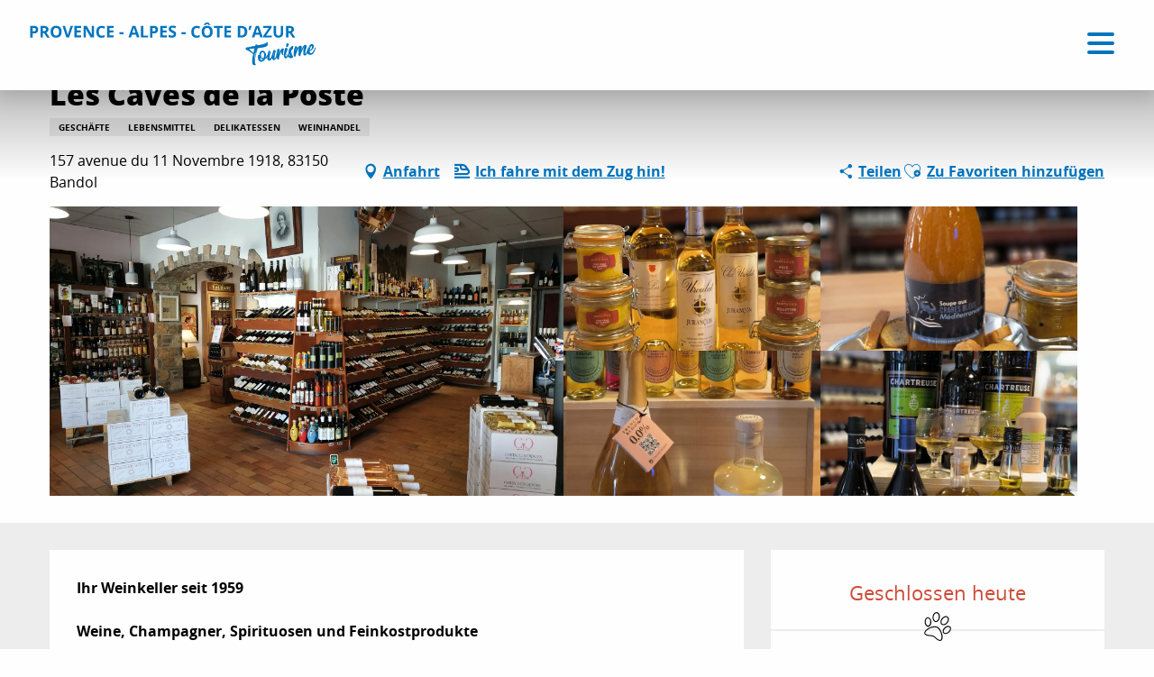

--- FILE ---
content_type: text/html; charset=UTF-8
request_url: https://provence-alpes-cotedazur.com/de/offres/les-caves-de-la-poste-bandol-de-2885675/
body_size: 48333
content:
<!doctype html>
<html class="no-js" lang="de-DE"><head><script>(function(w,i,g){w[g]=w[g]||[];if(typeof w[g].push=='function')w[g].push(i)})
(window,'GTM-NX8KN7B','google_tags_first_party');</script><script>(function(w,d,s,l){w[l]=w[l]||[];(function(){w[l].push(arguments);})('set', 'developer_id.dY2E1Nz', true);
		var f=d.getElementsByTagName(s)[0],
		j=d.createElement(s);j.async=true;j.src='/mcib/';
		f.parentNode.insertBefore(j,f);
		})(window,document,'script','dataLayer');</script><script type="importmap">{"imports":{"jquery":"https:\/\/provence-alpes-cotedazur.com\/app\/themes\/woody-theme\/src\/lib\/custom\/jquery@3.7.1.min.mjs","highcharts":"https:\/\/provence-alpes-cotedazur.com\/app\/dist\/crt-paca\/addons\/woody-library\/static\/lib\/highcharts-12.1.2\/code\/es-modules\/masters\/highcharts.src.js","woody_library_filter":"https:\/\/provence-alpes-cotedazur.com\/app\/dist\/crt-paca\/addons\/woody-library\/js\/filter.3dd4b7bece.js","woody_library_woody_component":"https:\/\/provence-alpes-cotedazur.com\/app\/dist\/crt-paca\/addons\/woody-library\/js\/modules\/components\/woody-component.f868fc8be0.mjs","woody_library_woody_controller":"https:\/\/provence-alpes-cotedazur.com\/app\/dist\/crt-paca\/addons\/woody-library\/js\/modules\/controllers\/woody-controller.2db0174bdc.mjs","woody_library_summary_map_manager":"https:\/\/provence-alpes-cotedazur.com\/app\/dist\/crt-paca\/addons\/woody-library\/js\/modules\/managers\/summary\/summary-map-manager.84afb4d49a.mjs","woody_library_summary_accordion_manager":"https:\/\/provence-alpes-cotedazur.com\/app\/dist\/crt-paca\/addons\/woody-library\/js\/modules\/managers\/summary\/summary-accordion-manager.9b68213f2a.mjs","woody_library_interactive_svg_component":"https:\/\/provence-alpes-cotedazur.com\/app\/dist\/crt-paca\/addons\/woody-library\/js\/modules\/components\/interactive-svg\/interactive-svg-component.88c1dab784.mjs","woody_library_card_uniq_component":"https:\/\/provence-alpes-cotedazur.com\/app\/dist\/crt-paca\/addons\/woody-library\/js\/modules\/components\/card\/card-uniq-component.c74c472f73.mjs","woody_library_card_toggler_component":"https:\/\/provence-alpes-cotedazur.com\/app\/dist\/crt-paca\/addons\/woody-library\/js\/modules\/components\/card\/card-toggler-component.077fbca673.mjs","woody_library_card_slider_component":"https:\/\/provence-alpes-cotedazur.com\/app\/dist\/crt-paca\/addons\/woody-library\/js\/modules\/components\/card\/card-slider-component.1fcbe821ee.mjs","woody_library_card_map_slider_component":"https:\/\/provence-alpes-cotedazur.com\/app\/dist\/crt-paca\/addons\/woody-library\/js\/modules\/components\/card\/card-map-slider-component.mjs","woody_library_card_map_manager":"https:\/\/provence-alpes-cotedazur.com\/app\/dist\/crt-paca\/addons\/woody-library\/js\/modules\/managers\/card\/card-map-manager.aa96fe0af2.mjs","woody_library_summary_controller":"https:\/\/provence-alpes-cotedazur.com\/app\/dist\/crt-paca\/addons\/woody-library\/js\/modules\/controllers\/summary\/summary-controller.56dc30afe7.mjs","woody_library_focus_controller":"https:\/\/provence-alpes-cotedazur.com\/app\/dist\/crt-paca\/addons\/woody-library\/js\/modules\/controllers\/focus\/focus-controller.779736d3ae.mjs","woody_library_focus_map_controller":"https:\/\/provence-alpes-cotedazur.com\/app\/dist\/crt-paca\/addons\/woody-library\/js\/modules\/controllers\/focus\/focus-map-controller.fa756137c4.mjs","woody_library_focus_svg_controller":"https:\/\/provence-alpes-cotedazur.com\/app\/dist\/crt-paca\/addons\/woody-library\/js\/modules\/controllers\/focus\/focus-svg-controller.e0e66f5917.mjs","woody_library_get_there_link_component":"https:\/\/provence-alpes-cotedazur.com\/app\/dist\/crt-paca\/addons\/woody-library\/js\/modules\/components\/get-there\/get-there-link-component.236c7b036d.mjs","woody_library_reveal_component":"https:\/\/provence-alpes-cotedazur.com\/app\/dist\/crt-paca\/addons\/woody-library\/js\/modules\/components\/reveal\/reveal-component.ae2427d122.mjs","woody_addon_touristicmaps_utils":"https:\/\/provence-alpes-cotedazur.com\/app\/dist\/crt-paca\/addons\/woody-addon-touristicmaps\/js\/utils\/woody-addon-touristicmaps-utils.7b4d5b3788.mjs","woody_addon_touristicmaps_map_manager":"https:\/\/provence-alpes-cotedazur.com\/app\/dist\/crt-paca\/addons\/woody-addon-touristicmaps\/js\/managers\/woody-addon-touristicmaps-map-manager.25def4f386.mjs","woody_addon_touristicmaps_map_component":"https:\/\/provence-alpes-cotedazur.com\/app\/dist\/crt-paca\/addons\/woody-addon-touristicmaps\/js\/components\/woody-addon-touristicmaps-map-component.3be29cb99e.mjs","woody_addon_touristicmaps_map_control":"https:\/\/provence-alpes-cotedazur.com\/app\/dist\/crt-paca\/addons\/woody-addon-touristicmaps\/js\/controls\/woody-addon-touristicmaps-map-control.3ad63029a2.mjs","woody_addon_touristicmaps_center_france_map_control":"https:\/\/provence-alpes-cotedazur.com\/app\/dist\/crt-paca\/addons\/woody-addon-touristicmaps\/js\/controls\/woody-addon-touristicmaps-center-france-map-control.bfd154a095.mjs","woody_addon_touristicmaps_search_city_map_control":"https:\/\/provence-alpes-cotedazur.com\/app\/dist\/crt-paca\/addons\/woody-addon-touristicmaps\/js\/controls\/woody-addon-touristicmaps-search-city-map-control.c837cfe0f5.mjs","woody_addon_roadbook_global":"https:\/\/provence-alpes-cotedazur.com\/app\/dist\/crt-paca\/addons\/woody-addon-roadbook\/js\/woody-addon-roadbook-global.bac59b597b.mjs","woody_addon_roadbook_elements":"https:\/\/provence-alpes-cotedazur.com\/app\/dist\/crt-paca\/addons\/woody-addon-roadbook\/js\/woody-addon-roadbook-elements.1ebf10e34f.mjs","woody_addon_roadbook_tools":"https:\/\/provence-alpes-cotedazur.com\/app\/dist\/crt-paca\/addons\/woody-addon-roadbook\/js\/woody-addon-roadbook-tools.4c62973343.mjs","woody_addon_roadbook_feed":"https:\/\/provence-alpes-cotedazur.com\/app\/dist\/crt-paca\/addons\/woody-addon-roadbook\/js\/woody-addon-roadbook-feed.75f6c0ef11.mjs","woody_addon_roadbook_front":"https:\/\/provence-alpes-cotedazur.com\/app\/dist\/crt-paca\/addons\/woody-addon-roadbook\/js\/woody-addon-roadbook-front.e97c97cdf2.mjs","woody_addon_roadbook_django":"https:\/\/provence-alpes-cotedazur.com\/app\/dist\/crt-paca\/addons\/woody-addon-roadbook\/js\/woody-addon-roadbook-django.d8fae5bb70.mjs","woody_roadbook_sheet_list_controller":"https:\/\/provence-alpes-cotedazur.com\/app\/dist\/crt-paca\/addons\/woody-addon-roadbook\/js\/controllers\/woody-roadbook-sheet-list-controller.a3aea218c2.mjs","woody_roadbook_map_global_controller":"https:\/\/provence-alpes-cotedazur.com\/app\/dist\/crt-paca\/addons\/woody-addon-roadbook\/js\/controllers\/woody-roadbook-map-global-controller.ca5ca46b9e.mjs","woody_hawwwai_itinerary_elevation_chart_component":"https:\/\/provence-alpes-cotedazur.com\/app\/dist\/crt-paca\/addons\/woody-addon-hawwwai\/js\/components\/woody-hawwwai-itinerary-elevation-chart-component.1b7e9b6c9a.mjs","woody_hawwwai_itinerary_reveal_controller":"https:\/\/provence-alpes-cotedazur.com\/app\/dist\/crt-paca\/addons\/woody-addon-hawwwai\/js\/controllers\/woody-hawwwai-itinerary-reveal-controller.2d8a9d49dc.mjs","woody_hawwwai_itinerary_reveal_toggler_controller":"https:\/\/provence-alpes-cotedazur.com\/app\/dist\/crt-paca\/addons\/woody-addon-hawwwai\/js\/controllers\/woody-hawwwai-itinerary-reveal-toggler-controller.26149551a6.mjs","woody_hawwwai_itinerary_pois_controller":"https:\/\/provence-alpes-cotedazur.com\/app\/dist\/crt-paca\/addons\/woody-addon-hawwwai\/js\/controllers\/woody-hawwwai-itinerary-pois-controller.2dce389938.mjs","woody_lib_utils":"https:\/\/provence-alpes-cotedazur.com\/app\/dist\/crt-paca\/addons\/woody-lib-utils\/js\/woody-lib-utils.93266841fa.mjs","woody_addon_search_engine_component":"https:\/\/provence-alpes-cotedazur.com\/app\/dist\/crt-paca\/addons\/woody-addon-search\/js\/components\/woody-addon-search-engine-component.dc802f6a63.mjs","woody_addon_search_main":"https:\/\/provence-alpes-cotedazur.com\/app\/dist\/crt-paca\/addons\/woody-addon-search\/js\/woody-addon-search-main.6ea2fe98ba.mjs","woody_addon_search_engine_input_component":"https:\/\/provence-alpes-cotedazur.com\/app\/dist\/crt-paca\/addons\/woody-addon-search\/js\/components\/woody-addon-search-engine-input-component.1e6a90e877.mjs","woody_addon_search_engine_input_dropdown_component":"https:\/\/provence-alpes-cotedazur.com\/app\/dist\/crt-paca\/addons\/woody-addon-search\/js\/components\/woody-addon-search-engine-input-dropdown-component.c7e89a83ab.mjs","woody_addon_search_engine_filters_component":"https:\/\/provence-alpes-cotedazur.com\/app\/dist\/crt-paca\/addons\/woody-addon-search\/js\/components\/woody-addon-search-engine-filters-component.cc5fa80115.mjs","woody_addon_search_engine_results_component":"https:\/\/provence-alpes-cotedazur.com\/app\/dist\/crt-paca\/addons\/woody-addon-search\/js\/components\/woody-addon-search-engine-results-component.7fe4b9df50.mjs","woody_addon_search_data_controller":"https:\/\/provence-alpes-cotedazur.com\/app\/dist\/crt-paca\/addons\/woody-addon-search\/js\/controllers\/woody-addon-search-data-controller.a95f731a76.mjs","fuse.js":"https:\/\/provence-alpes-cotedazur.com\/app\/dist\/crt-paca\/addons\/woody-addon-search\/static\/js\/fuse-v6.4.1\/fuse.esm.min.js","woody_addon_devtools_main":"https:\/\/provence-alpes-cotedazur.com\/app\/dist\/crt-paca\/addons\/woody-addon-devtools\/js\/woody-addon-devtools-main.5ef617cfdb.mjs","woody_addon_devtools_tools":"https:\/\/provence-alpes-cotedazur.com\/app\/dist\/crt-paca\/addons\/woody-addon-devtools\/js\/woody-addon-devtools-tools.54d58a68c5.mjs","woody_addon_devtools_color_palette":"https:\/\/provence-alpes-cotedazur.com\/app\/dist\/crt-paca\/addons\/woody-addon-devtools\/js\/woody-addon-devtools-color-palette.a8a41da40b.mjs","woody_addon_devtools_style_shift":"https:\/\/provence-alpes-cotedazur.com\/app\/dist\/crt-paca\/addons\/woody-addon-devtools\/js\/woody-addon-devtools-style-shift.c4f6081742.mjs","woody_addon_devtools_fake_touristic_sheet":"https:\/\/provence-alpes-cotedazur.com\/app\/dist\/crt-paca\/addons\/woody-addon-devtools\/js\/woody-addon-devtools-fake-touristic-sheet.2cb516cd17.mjs","woody_addon_socialize_main":"https:\/\/provence-alpes-cotedazur.com\/app\/dist\/crt-paca\/addons\/woody-addon-socialize\/js\/woody-addon-socialize-main.mjs","woody_addon_socialize_socialwall":"https:\/\/provence-alpes-cotedazur.com\/app\/dist\/crt-paca\/addons\/woody-addon-socialize\/js\/woody-addon-socialize-socialwall.9cd916962f.mjs","woody_addon_sncfconnect_sheet":"https:\/\/provence-alpes-cotedazur.com\/app\/dist\/crt-paca\/addons\/woody-addon-sncfconnect\/js\/woody-addon-sncfconnect-sheet.edd7575589.mjs","woody_addon_campaigns_blocks":"https:\/\/provence-alpes-cotedazur.com\/app\/dist\/crt-paca\/addons\/woody-addon-claims\/js\/woody-addon-campaigns-blocks.cd7b0fdfb1.mjs","woody_addon_claims_blocks":"https:\/\/provence-alpes-cotedazur.com\/app\/dist\/crt-paca\/addons\/woody-addon-claims\/js\/woody-addon-claims-blocks.d6b0ec349c.mjs","woody_addon_favorites_tools":"https:\/\/provence-alpes-cotedazur.com\/app\/dist\/crt-paca\/addons\/woody-addon-favorites\/js\/woody-addon-favorites-tools.493a0ea33a.mjs","woody_addon_favorites_btn":"https:\/\/provence-alpes-cotedazur.com\/app\/dist\/crt-paca\/addons\/woody-addon-favorites\/js\/woody-addon-favorites-btn.371d024552.mjs","woody_addon_favorites_cart":"https:\/\/provence-alpes-cotedazur.com\/app\/dist\/crt-paca\/addons\/woody-addon-favorites\/js\/woody-addon-favorites-cart.76fc575ef3.mjs","woody_addon_favorites_sections":"https:\/\/provence-alpes-cotedazur.com\/app\/dist\/crt-paca\/addons\/woody-addon-favorites\/js\/woody-addon-favorites-sections.3c8fc8f133.mjs"}}</script><title>Les Caves de la Poste (Bandol) | Provence-Alpes-Côte d’Azur Tourismus</title><script>window.globals={"ancestors":{"chapter1":"Offres SIT","chapter2":"ORG - Les Caves de la Poste (Bandol) 2885675","chapter3":null},"current_lang":"de","current_locale":"de","current_locale_region":"de_DE","env":"prod","languages":["fr","en","de","it"],"post_id":120987,"post_image":"https:\/\/api.cloudly.space\/resize\/crop\/1200\/627\/60\/aHR0cHM6Ly9zdGF0aWMuYXBpZGFlLXRvdXJpc21lLmNvbS9maWxlc3RvcmUvb2JqZXRzLXRvdXJpc3RpcXVlcy9pbWFnZXMvMTcyLzk3LzMwNTY0NzgwLmpwZw==\/image.jpg","post_title":"ORG - Les Caves de la Poste (Bandol) 2885675","post_type":"touristic_sheet","post_modified":"2025-04-10 03:51:35+02:00","sheet_id":2885675,"site_key":"crt-paca","tags":{"places":[],"seasons":[],"themes":[],"targets":[]},"woody_options_pages":{"search_url":184605,"weather_url":0,"favorites_url":186344},"search":{"api":{"uri":"https:\/\/api.tourism-system.com\/v2\/woody\/search\/de\/v2","args":{"size":15,"threshold":0.5}}},"tmaps":{"url_api":"https:\/\/api.touristicmaps.com\/lib\/mod.mjs","url_api_lazy":"https:\/\/api.touristicmaps.com\/lib\/lazy.mjs"},"hawwwai":{"sheet_options":{"nearby_distance_max":"5000"}},"sncfconnect":{"publisher":"crtpaca","name":"crtpaca","date":"202306"}}</script><script>(function(e){e.eskalad=e.eskalad?e.eskalad:[],e.eskalad.product="woody",e.eskalad.site_key=e.globals.site_key!==void 0?e.globals.site_key:"empty",e.eskalad.timestamp=l("eskalad_timestamp"),e.eskalad.timestamp==null&&(e.eskalad.timestamp=Math.floor(Date.now()/1e3),s("eskalad_timestamp",e.eskalad.timestamp)),e.eskalad.cid=l("eskalad_cid"),e.eskalad.cid==null&&e.eskalad.timestamp!==void 0&&(e.eskalad.cid=e.eskalad.timestamp,c()),e.eskalad.ga_consent=!0;function c(){e.eskalad.cid.toString().search("\\.")<=0&&fetch("/api/clientid").then(a=>a.json()).then(a=>{a.cid!==void 0&&(e.eskalad.cid=a.cid+"."+e.eskalad.cid,s("eskalad_cid",e.eskalad.cid))}).catch(function(a){console.error("Eskalad fetch: "+a.message)})}function l(a){if(e.localStorage!==void 0&&e.localStorage)try{let t=e.localStorage.getItem(a);return t=t==null||isNaN(t)||t==null||t==""?void 0:t,t}catch(t){console.error(["[ESKALAD]",t])}}function s(a,t){if(e.localStorage!==void 0&&e.localStorage)try{e.localStorage.removeItem(a),e.localStorage.setItem(a,t)}catch(d){console.error(["[ESKALAD]",d])}}})(window);
</script><script>document.addEventListener("DOMContentLoaded",function(){document.querySelectorAll("a[href='#consentframework'],a[href='#cmp']").forEach(function(e){e.removeAttribute("target");e.setAttribute("href","javascript:window.Sddan.cmp.displayUI();")})});</script><style>
.btx-titres-bloc .focus-block-titles {text-transform:uppercase;color:#444;}
.btx-titres-bloc .event-titles {color:#444;}
.woody-component-sitemap .sitemap-list {list-style-type: square;}
.woody-component-sitemap, .sitemap-link {font-size:1rem}
.noel-2023 h2, .noel-2023 h3 {color: # D4AF37;}
.css-2yfp8n {background-color: rgb(198, 195, 43, 0.5);}
</style><meta name="p:domain_verify" content="714c6257fa1382f0e0d553ea55d35651"/><link rel="preconnect" href="https://cache.consentframework.com" crossorigin><link rel="preconnect" href="https://choices.consentframework.com" crossorigin><link rel="preconnect" href="https://fonts.gstatic.com" crossorigin><link rel="preconnect" href="https://fonts.googleapis.com" crossorigin><link rel="preconnect" href="https://www.googletagmanager.com" crossorigin><link rel="preconnect" href="https://woody.cloudly.space" crossorigin><link rel="preconnect" href="https://api.cloudly.space" crossorigin><script>window.dataLayer=window.dataLayer?window.dataLayer:[];window.dataLayer.push({"event":"globals","data":{"env":"prod","site_key":"crt-paca","page":{"id_page":120987,"name":"ORG &#8211; Les Caves de la Poste (Bandol) #2885675","page_type":"touristic_sheet","tags":{"places":[],"seasons":[],"themes":[],"targets":[]}},"lang":"de","rdbk":{"enable":false},"sheet":{"id_sheet":2885675,"id_sit":"sitra2i-CRTPACA-5146903","id_reservation":null,"name":"Les Caves de la Poste - Bandol","type":"Organismes","bordereau":"ORG","city":"Bandol"}}});</script><script>(function(w,d,s,l,i) { w[l]=w[l]||[]; w[l].push({ 'gtm.start': new Date().getTime(),event: 'gtm.js' }); var f=d.getElementsByTagName(s)[0], j=d.createElement(s),dl=l!='dataLayer'? '&l='+l:''; j.async=true; j.src='https://www.googletagmanager.com/gtm.js?id='+i+dl; f.parentNode.insertBefore(j,f); })(window,document,'script','dataLayer','GTM-NX8KN7B');</script><link rel="canonical" href="https://provence-alpes-cotedazur.com/de/offres/les-caves-de-la-poste-bandol-de-2885675/"/><meta charset="UTF-8"/><meta http-equiv="X-UA-Compatible" content="IE=edge"/><meta name="generator" content="Raccourci Agency - WP"/><meta name="viewport" content="width=device-width,initial-scale=1"/><meta name="robots" content="max-snippet:-1, max-image-preview:large, max-video-preview:-1"/><meta property="og:type" content="website"/><meta property="og:url" content="https://provence-alpes-cotedazur.com/de/offres/les-caves-de-la-poste-bandol-de-2885675/"/><meta name="twitter:card" content="summary"/><meta property="og:site_name" content="Provence-Alpes-Côte d’Azur Tourismus"/><meta property="og:locale" content="de_DE"/><meta property="og:locale:alternate" content="fr_FR"/><meta property="og:locale:alternate" content="en_GB"/><meta name="description" property="og:description" content="Ihr Weinkeller seit 1959 

Weine, Champagner, Spirituosen und Feinkostprodukte"/><meta property="og:title" content="Les Caves de la Poste - Bandol"/><meta name="twitter:title" content="Les Caves de la Poste - Bandol"/><meta name="twitter:description" content="Ihr Weinkeller seit 1959 

Weine, Champagner, Spirituosen und Feinkostprodukte"/><meta name="format-detection" content="telephone=no"/><meta property="og:image" content="https://api.cloudly.space/resize/crop/1200/627/60/aHR0cHM6Ly9zdGF0aWMuYXBpZGFlLXRvdXJpc21lLmNvbS9maWxlc3RvcmUvb2JqZXRzLXRvdXJpc3RpcXVlcy9pbWFnZXMvMTcyLzk3LzMwNTY0NzgwLmpwZw==/image.jpg"/><meta name="twitter:image" content="https://api.cloudly.space/resize/crop/1024/512/60/aHR0cHM6Ly9zdGF0aWMuYXBpZGFlLXRvdXJpc21lLmNvbS9maWxlc3RvcmUvb2JqZXRzLXRvdXJpc3RpcXVlcy9pbWFnZXMvMTcyLzk3LzMwNTY0NzgwLmpwZw==/image.jpg"/><meta name="thumbnail" content="https://api.cloudly.space/resize/crop/1200/1200/60/aHR0cHM6Ly9zdGF0aWMuYXBpZGFlLXRvdXJpc21lLmNvbS9maWxlc3RvcmUvb2JqZXRzLXRvdXJpc3RpcXVlcy9pbWFnZXMvMTcyLzk3LzMwNTY0NzgwLmpwZw==/image.jpg"/><script type="application/ld+json" class="woody-schema-graph">{"@context":"https:\/\/schema.org","@graph":[{"@type":"WebSite","url":"https:\/\/provence-alpes-cotedazur.com","name":"Provence-Alpes-C\u00f4te d\u2019Azur Tourismus","description":"Willkommen in der Provence-Alpes-C\u00f4te d\u00b4Azur: Entdecken Sie drei Traumziele, die Ihnen das Unerwartete, Erhabene und die Reinheit bringen ...","potentialAction":[{"@type":"SearchAction","target":"https:\/\/provence-alpes-cotedazur.com\/de\/suche\/?query={search_term_string}","query-input":"required name=search_term_string"}]},{"@type":"WebPage","url":"https:\/\/provence-alpes-cotedazur.com\/de\/offres\/les-caves-de-la-poste-bandol-de-2885675\/","headline":"ORG \u2013 Les Caves de la Poste (Bandol) #2885675 | Provence-Alpes-C\u00f4te d\u2019Azur Tourismus","inLanguage":"de","datePublished":"2025-04-10 01:51:34","dateModified":"2025-04-10 01:51:35","description":"Ihr Weinkeller seit 1959 \r\n\r\nWeine, Champagner, Spirituosen und Feinkostprodukte Wir sichern Ihnen Qualit\u00e4t durch das genaue Aussuchen unserer Produkte \r\n\r\nKostenlose Lieferung in Bandol \r\nLieferung m\u00f6glich innerhalb Frankreichs und ins Ausland"},{"@type":"LocalBusiness","name":"Les Caves de la Poste","description":"Ihr Weinkeller seit 1959 \r\n\r\nWeine, Champagner, Spirituosen und Feinkostprodukte Wir sichern Ihnen Qualit\u00e4t durch das genaue Aussuchen unserer Produkte \r\n\r\nKostenlose Lieferung in Bandol \r\nLieferung m\u00f6glich innerhalb Frankreichs und ins Ausland","url":"https:\/\/provence-alpes-cotedazur.com\/de\/offres\/les-caves-de-la-poste-bandol-de-2885675\/","geo":{"@type":"GeoCoordinates","latitude":"43.137176","longitude":"5.752248"},"address":{"@type":"PostalAddress","streetAddress":"157 avenue du 11 Novembre 1918","addressLocality":"Bandol","postalCode":"83150","addressCountry":"FRANCE"},"location":{"@type":"Place","name":"Adresse","address":{"@type":"PostalAddress","streetAddress":"157 avenue du 11 Novembre 1918","addressLocality":"Bandol","postalCode":"83150","addressCountry":"FRANCE"},"geo":{"@type":"GeoCoordinates","latitude":"43.137176","longitude":"5.752248"}},"paymentAccepted":"Scheck, Bar, American Express, Kreditkarte, \u00dcberweisungen","telephone":["04 94 29 45 27"],"image":["https:\/\/static.apidae-tourisme.com\/filestore\/objets-touristiques\/images\/172\/97\/30564780.jpg","https:\/\/static.apidae-tourisme.com\/filestore\/objets-touristiques\/images\/174\/97\/30564782.jpg","https:\/\/static.apidae-tourisme.com\/filestore\/objets-touristiques\/images\/176\/97\/30564784.jpg","https:\/\/static.apidae-tourisme.com\/filestore\/objets-touristiques\/images\/179\/97\/30564787.jpg","https:\/\/static.apidae-tourisme.com\/filestore\/objets-touristiques\/images\/181\/97\/30564789.jpg"]}]}</script><style>img:is([sizes="auto" i], [sizes^="auto," i]) { contain-intrinsic-size: 3000px 1500px }</style><link rel="alternate" href="https://provence-alpes-cotedazur.com/sejourner/informations-pratiques/tous-les-services-pratiques/les-caves-de-la-poste-bandol-fr-2885675/" hreflang="fr" /><link rel="alternate" href="https://provence-alpes-cotedazur.com/en/plan-your-stay/useful-information/all-practical-services/les-caves-de-la-poste-bandol-en-2885675/" hreflang="en" /><link rel="alternate" href="https://provence-alpes-cotedazur.com/de/offres/les-caves-de-la-poste-bandol-de-2885675/" hreflang="de" /><script>
window._wpemojiSettings = {"baseUrl":"https:\/\/s.w.org\/images\/core\/emoji\/16.0.1\/72x72\/","ext":".png","svgUrl":"https:\/\/s.w.org\/images\/core\/emoji\/16.0.1\/svg\/","svgExt":".svg","source":{"concatemoji":"https:\/\/provence-alpes-cotedazur.com\/wp\/wp-includes\/js\/wp-emoji-release.min.js?ver=6.8.2"}};
/*! This file is auto-generated */
!function(s,n){var o,i,e;function c(e){try{var t={supportTests:e,timestamp:(new Date).valueOf()};sessionStorage.setItem(o,JSON.stringify(t))}catch(e){}}function p(e,t,n){e.clearRect(0,0,e.canvas.width,e.canvas.height),e.fillText(t,0,0);var t=new Uint32Array(e.getImageData(0,0,e.canvas.width,e.canvas.height).data),a=(e.clearRect(0,0,e.canvas.width,e.canvas.height),e.fillText(n,0,0),new Uint32Array(e.getImageData(0,0,e.canvas.width,e.canvas.height).data));return t.every(function(e,t){return e===a[t]})}function u(e,t){e.clearRect(0,0,e.canvas.width,e.canvas.height),e.fillText(t,0,0);for(var n=e.getImageData(16,16,1,1),a=0;a<n.data.length;a++)if(0!==n.data[a])return!1;return!0}function f(e,t,n,a){switch(t){case"flag":return n(e,"\ud83c\udff3\ufe0f\u200d\u26a7\ufe0f","\ud83c\udff3\ufe0f\u200b\u26a7\ufe0f")?!1:!n(e,"\ud83c\udde8\ud83c\uddf6","\ud83c\udde8\u200b\ud83c\uddf6")&&!n(e,"\ud83c\udff4\udb40\udc67\udb40\udc62\udb40\udc65\udb40\udc6e\udb40\udc67\udb40\udc7f","\ud83c\udff4\u200b\udb40\udc67\u200b\udb40\udc62\u200b\udb40\udc65\u200b\udb40\udc6e\u200b\udb40\udc67\u200b\udb40\udc7f");case"emoji":return!a(e,"\ud83e\udedf")}return!1}function g(e,t,n,a){var r="undefined"!=typeof WorkerGlobalScope&&self instanceof WorkerGlobalScope?new OffscreenCanvas(300,150):s.createElement("canvas"),o=r.getContext("2d",{willReadFrequently:!0}),i=(o.textBaseline="top",o.font="600 32px Arial",{});return e.forEach(function(e){i[e]=t(o,e,n,a)}),i}function t(e){var t=s.createElement("script");t.src=e,t.defer=!0,s.head.appendChild(t)}"undefined"!=typeof Promise&&(o="wpEmojiSettingsSupports",i=["flag","emoji"],n.supports={everything:!0,everythingExceptFlag:!0},e=new Promise(function(e){s.addEventListener("DOMContentLoaded",e,{once:!0})}),new Promise(function(t){var n=function(){try{var e=JSON.parse(sessionStorage.getItem(o));if("object"==typeof e&&"number"==typeof e.timestamp&&(new Date).valueOf()<e.timestamp+604800&&"object"==typeof e.supportTests)return e.supportTests}catch(e){}return null}();if(!n){if("undefined"!=typeof Worker&&"undefined"!=typeof OffscreenCanvas&&"undefined"!=typeof URL&&URL.createObjectURL&&"undefined"!=typeof Blob)try{var e="postMessage("+g.toString()+"("+[JSON.stringify(i),f.toString(),p.toString(),u.toString()].join(",")+"));",a=new Blob([e],{type:"text/javascript"}),r=new Worker(URL.createObjectURL(a),{name:"wpTestEmojiSupports"});return void(r.onmessage=function(e){c(n=e.data),r.terminate(),t(n)})}catch(e){}c(n=g(i,f,p,u))}t(n)}).then(function(e){for(var t in e)n.supports[t]=e[t],n.supports.everything=n.supports.everything&&n.supports[t],"flag"!==t&&(n.supports.everythingExceptFlag=n.supports.everythingExceptFlag&&n.supports[t]);n.supports.everythingExceptFlag=n.supports.everythingExceptFlag&&!n.supports.flag,n.DOMReady=!1,n.readyCallback=function(){n.DOMReady=!0}}).then(function(){return e}).then(function(){var e;n.supports.everything||(n.readyCallback(),(e=n.source||{}).concatemoji?t(e.concatemoji):e.wpemoji&&e.twemoji&&(t(e.twemoji),t(e.wpemoji)))}))}((window,document),window._wpemojiSettings);
</script><link rel='preload' as='style' onload='this.onload=null;this.rel="stylesheet"' id='addon-search-stylesheet-css' href='https://provence-alpes-cotedazur.com/app/dist/crt-paca/addons/woody-addon-search/css/woody-addon-search.3c0e3d2c84.css?ver=3.1.31' media='screen' /><noscript><link rel='stylesheet' id='addon-search-stylesheet-css' href='https://provence-alpes-cotedazur.com/app/dist/crt-paca/addons/woody-addon-search/css/woody-addon-search.3c0e3d2c84.css?ver=3.1.31' media='screen' /></noscript><link rel='preload' as='style' onload='this.onload=null;this.rel="stylesheet"' id='addon-touristicmaps-stylesheet-css' href='https://provence-alpes-cotedazur.com/app/dist/crt-paca/addons/woody-addon-touristicmaps/css/woody-addon-touristicmaps.42aea2a6d2.css?ver=2.0.19' media='all' /><noscript><link rel='stylesheet' id='addon-touristicmaps-stylesheet-css' href='https://provence-alpes-cotedazur.com/app/dist/crt-paca/addons/woody-addon-touristicmaps/css/woody-addon-touristicmaps.42aea2a6d2.css?ver=2.0.19' media='all' /></noscript><link rel='preload' as='style' onload='this.onload=null;this.rel="stylesheet"' id='addon-hawwwai-stylesheet-css' href='https://provence-alpes-cotedazur.com/app/dist/crt-paca/addons/woody-addon-hawwwai/css/front/woody-addon-hawwwai.ebf78ef83d.css?ver=3.4.105' media='all' /><noscript><link rel='stylesheet' id='addon-hawwwai-stylesheet-css' href='https://provence-alpes-cotedazur.com/app/dist/crt-paca/addons/woody-addon-hawwwai/css/front/woody-addon-hawwwai.ebf78ef83d.css?ver=3.4.105' media='all' /></noscript><link rel='preload' as='style' onload='this.onload=null;this.rel="stylesheet"' id='addon-hawwwai-stylesheet-iti-css' href='https://provence-alpes-cotedazur.com/app/dist/crt-paca/addons/woody-addon-hawwwai/css/front/woody-addon-hawwwai-iti.551a3c1b6d.css?ver=3.4.105' media='all' /><noscript><link rel='stylesheet' id='addon-hawwwai-stylesheet-iti-css' href='https://provence-alpes-cotedazur.com/app/dist/crt-paca/addons/woody-addon-hawwwai/css/front/woody-addon-hawwwai-iti.551a3c1b6d.css?ver=3.4.105' media='all' /></noscript><link rel='preload' as='style' onload='this.onload=null;this.rel="stylesheet"' id='addon-campaigns-stylesheet-css' href='https://provence-alpes-cotedazur.com/app/dist/crt-paca/addons/woody-addon-claims/css/woody-addon-campaigns.1a1f82fdef.css' media='all' /><noscript><link rel='stylesheet' id='addon-campaigns-stylesheet-css' href='https://provence-alpes-cotedazur.com/app/dist/crt-paca/addons/woody-addon-claims/css/woody-addon-campaigns.1a1f82fdef.css' media='all' /></noscript><link rel='stylesheet' id='swiper-style-main-css' href='https://provence-alpes-cotedazur.com/app/dist/crt-paca/static/swiper/swiper-bundle.css' media='screen' /><link rel='stylesheet' id='main-stylesheet-chunk-0-css' href='https://provence-alpes-cotedazur.com/app/dist/crt-paca/css/main_paca_chunk_1.29e02d4f53.css' media='screen' /><link rel='stylesheet' id='main-stylesheet-chunk-1-css' href='https://provence-alpes-cotedazur.com/app/dist/crt-paca/css/main_paca_chunk_2.7df6fa3571.css' media='screen' /><link rel='stylesheet' id='main-stylesheet-chunk-2-css' href='https://provence-alpes-cotedazur.com/app/dist/crt-paca/css/main_paca_chunk_3.762410f43e.css' media='screen' /><link rel='preload' as='style' onload='this.onload=null;this.rel="stylesheet"' id='wicon-stylesheet-css' href='https://provence-alpes-cotedazur.com/app/dist/crt-paca/css/wicon.f6eee32d50.css' media='screen' /><noscript><link rel='stylesheet' id='wicon-stylesheet-css' href='https://provence-alpes-cotedazur.com/app/dist/crt-paca/css/wicon.f6eee32d50.css' media='screen' /></noscript><link rel='stylesheet' id='print-stylesheet-css' href='https://provence-alpes-cotedazur.com/app/dist/crt-paca/css/print.1bba259acb.css' media='print' /><script defer src="https://provence-alpes-cotedazur.com/app/dist/crt-paca/addons/woody-addon-search/js/woody-addon-search.3155b7e4dc.js?ver=3.1.31" id="addon-search-javascripts-js"></script><script defer src="https://provence-alpes-cotedazur.com/app/themes/woody-theme/src/js/static/obf.min.js?ver=2.3.165" id="obf-js"></script><script defer src="https://provence-alpes-cotedazur.com/app/dist/crt-paca/addons/woody-addon-eskalad/js/events/eskalad.c2bde38840.js?ver=6.3.3" id="woody-addon-eskalad-js"></script><script defer src="https://provence-alpes-cotedazur.com/app/dist/crt-paca/addons/woody-addon-eskalad/js/events/eskalad-page.5d2af865c3.js?ver=6.3.3" id="woody-addon-eskalad-page-js"></script><script id="jquery-js-before">
window.siteConfig = {"site_key":"crt-paca","login":"public_crt-paca_website","password":"bcf58a288c0b713d5c7f41a2f9cc6601","token":"ZDk5OTcyYjAxZDYyOkZFeGJWVjVSUFZOREVCdENCVnBZWmtCWEFFTllFRk09OkJscGZEQTlUVUFnSkJ3WlFVd2dLWFFKUlZWWUZWVmNBQWdCYVdnRUVVZ0U9","mapProviderKeys":{"otmKey":"5d41b3f045157567695a56cbde482ae8461e0216587157212d4a1730e00d6c18","gmKey":"AIzaSyB8Fozhi1FKU8oWYJROw8_FgOCbn3wdrhs"},"api_url":"https:\/\/api.tourism-system.com","api_render_url":"https:\/\/api.tourism-system.com","current_lang":"de","current_season":null,"languages":["fr","en","de","it"],"pll_options":{"browser":0,"rewrite":1,"hide_default":1,"force_lang":1,"redirect_lang":1,"media_support":1,"uninstall":0,"sync":["taxonomies"],"post_types":["touristic_sheet","short_link","woody_topic","woody_rdbk_leaflets","woody_rdbk_feeds","testimony","profile"],"taxonomies":["themes","places","seasons","targets","expression_category","profile_category","leaflet_category","visitor_category","accommodation_category","mobility_category","channel_category","trip_duration"],"domains":[],"version":"3.5.4","first_activation":1592987165,"media":{"duplicate":0},"default_lang":"fr","previous_version":"3.5.3"}};
window.useLeafletLibrary=1;window.DrupalAngularConfig=window.DrupalAngularConfig || {};window.DrupalAngularConfig.mapProviderKeys={"otmKey":"5d41b3f045157567695a56cbde482ae8461e0216587157212d4a1730e00d6c18","gmKey":"AIzaSyB8Fozhi1FKU8oWYJROw8_FgOCbn3wdrhs"};
</script><script type="module" src="https://provence-alpes-cotedazur.com/app/themes/woody-theme/src/lib/custom/jquery@3.7.1.min.mjs" id="jquery-js"></script><script defer src="https://provence-alpes-cotedazur.com/app/themes/woody-theme/src/lib/custom/moment-with-locales@2.22.2.min.js" id="jsdelivr_moment-js"></script><script id="woody-addon-hawwwai-sheet-js-extra">
var __hw = {"SECTIONS.TOURISM.SHEET.PERIODS.TODAY":"Heute","SECTIONS.TOURISM.SHEET.PERIODS.HAPPENING":"Happening","SECTIONS.TOURISM.SHEET.PERIODS.ENDED":"Fertig","SECTIONS.TOURISM.SHEET.PERIODS.ENDED_FOR_TODAY":"Fertig f\u00fcr heute","SECTIONS.TOURISM.SHEET.PERIODS.FROM_TODAY":"Ab heute","SECTIONS.TOURISM.SHEET.PERIODS.FROM":"vom","SECTIONS.TOURISM.SHEET.PERIODS.UNTIL_TODAY":"bis heute","SECTIONS.TOURISM.SHEET.PERIODS.TO":"bis","SECTIONS.TOURISM.SHEET.PERIODS.UNTIL":"bis zum","SECTIONS.TOURISM.SHEET.PERIODS.UNTIL_LONG":"bis zum","SECTIONS.TOURISM.SHEET.PERIODS.ON":"der","SECTIONS.TOURISM.SHEET.PERIODS.OPENED":"Ge\u00f6ffnet","SECTIONS.TOURISM.SHEET.PERIODS.CLOSED":"Geschlossen","SECTIONS.TOURISM.SHEET.PERIODS.CLOSEDFORTODAY":"Geschlossen f\u00fcr heute","SECTIONS.TOURISM.SHEET.PERIODS.UNDEFINED":"Keine \u00d6ffnungszeiten hinterlegt","SECTIONS.TOURISM.SHEET.PERIODS.NOW":"Jetzt","GLOBAL.TIMES.TO":"To"};
</script><script type="module" src="https://provence-alpes-cotedazur.com/app/dist/crt-paca/addons/woody-addon-hawwwai/js/woody-addon-hawwwai-sheet.0c65dc8bba.mjs?ver=3.4.105" id="woody-addon-hawwwai-sheet-js"></script><script defer src="https://provence-alpes-cotedazur.com/app/dist/crt-paca/addons/woody-addon-socialize/jsdelivr/masonry.pkgd.min.js?ver=2.0.0" id="jsdelivr_masonry-js"></script><script defer src="https://provence-alpes-cotedazur.com/app/dist/crt-paca/addons/woody-addon-socialize/js/woody-addon-socialize.023f51ad26.js?ver=2.0.0" id="addon-socialize-main-javascripts-js"></script><script type="module" src="https://provence-alpes-cotedazur.com/app/dist/crt-paca/addons/woody-addon-sncfconnect/js/woody-addon-sncfconnect.d1b379caef.mjs?ver=1.0.7" id="addon-sncfconnect-javascripts-js"></script><script defer src="https://provence-alpes-cotedazur.com/app/dist/crt-paca/static/swiper/swiper-bundle.min.js?ver=12.0.2" id="jsdelivr_swiper-js"></script><script type="module" src="https://provence-alpes-cotedazur.com/app/dist/crt-paca/addons/woody-addon-claims/js/woody-addon-claims.094619d2c3.mjs" id="addon-claims-javascripts-js"></script><script type="module" src="https://provence-alpes-cotedazur.com/app/dist/crt-paca/addons/woody-addon-favorites/js/woody-addon-favorites.c46dfed72b.mjs" id="addon-favorites-javascripts-js"></script><script defer src="https://provence-alpes-cotedazur.com/app/themes/woody-theme/src/lib/npm/flatpickr/dist/flatpickr.min.js?ver=4.5.7" id="jsdelivr_flatpickr-js"></script><script defer src="https://provence-alpes-cotedazur.com/app/themes/woody-theme/src/lib/npm/flatpickr/dist/l10n/de.js?ver=4.5.7" id="jsdelivr_flatpickr_l10n-js"></script><script defer src="https://provence-alpes-cotedazur.com/app/themes/woody-theme/src/lib/custom/nouislider@10.1.0.min.js" id="jsdelivr_nouislider-js"></script><script defer src="https://provence-alpes-cotedazur.com/app/themes/woody-theme/src/lib/custom/lazysizes@4.1.2.min.js" id="jsdelivr_lazysizes-js"></script><script defer src="https://provence-alpes-cotedazur.com/app/themes/woody-theme/src/lib/custom/moment-timezone-with-data.min.js" id="jsdelivr_moment_tz-js"></script><script defer src="https://provence-alpes-cotedazur.com/app/themes/woody-theme/src/lib/custom/js.cookie@2.2.1.min.js" id="jsdelivr_jscookie-js"></script><script defer src="https://provence-alpes-cotedazur.com/app/themes/woody-theme/src/lib/custom/rellax@1.10.1.min.js" id="jsdelivr_rellax-js"></script><script defer src="https://provence-alpes-cotedazur.com/app/themes/woody-theme/src/lib/custom/iframeResizer@4.3.7.min.js?ver=4.3.7" id="jsdelivr_iframeresizer-js"></script><script defer src="https://provence-alpes-cotedazur.com/app/themes/woody-theme/src/lib/npm/plyr/dist/plyr.min.js?ver=3.6.8" id="jsdelivr_plyr-js"></script><script defer src="https://provence-alpes-cotedazur.com/wp/wp-includes/js/dist/hooks.min.js?ver=4d63a3d491d11ffd8ac6" id="wp-hooks-js"></script><script defer src="https://provence-alpes-cotedazur.com/wp/wp-includes/js/dist/i18n.min.js?ver=5e580eb46a90c2b997e6" id="wp-i18n-js"></script><script defer src="https://provence-alpes-cotedazur.com/app/themes/woody-theme/src/js/static/i18n-ltr.min.js?ver=2.3.165" id="wp-i18n-ltr-js"></script><script id="main-modules-js-extra">
var WoodyMainJsModules = {"jquery":{"path":"https:\/\/provence-alpes-cotedazur.com\/app\/themes\/woody-theme\/src\/lib\/custom\/jquery@3.7.1.min.mjs"},"highcharts":{"path":"https:\/\/provence-alpes-cotedazur.com\/app\/dist\/crt-paca\/addons\/woody-library\/static\/lib\/highcharts-12.1.2\/code\/es-modules\/masters\/highcharts.src.js"},"woody_library_filter":{"path":"https:\/\/provence-alpes-cotedazur.com\/app\/dist\/crt-paca\/addons\/woody-library\/js\/filter.3dd4b7bece.js"},"woody_library_woody_component":{"path":"https:\/\/provence-alpes-cotedazur.com\/app\/dist\/crt-paca\/addons\/woody-library\/js\/modules\/components\/woody-component.f868fc8be0.mjs"},"woody_library_woody_controller":{"path":"https:\/\/provence-alpes-cotedazur.com\/app\/dist\/crt-paca\/addons\/woody-library\/js\/modules\/controllers\/woody-controller.2db0174bdc.mjs"},"woody_library_summary_map_manager":{"path":"https:\/\/provence-alpes-cotedazur.com\/app\/dist\/crt-paca\/addons\/woody-library\/js\/modules\/managers\/summary\/summary-map-manager.84afb4d49a.mjs"},"woody_library_summary_accordion_manager":{"path":"https:\/\/provence-alpes-cotedazur.com\/app\/dist\/crt-paca\/addons\/woody-library\/js\/modules\/managers\/summary\/summary-accordion-manager.9b68213f2a.mjs"},"woody_library_interactive_svg_component":{"path":"https:\/\/provence-alpes-cotedazur.com\/app\/dist\/crt-paca\/addons\/woody-library\/js\/modules\/components\/interactive-svg\/interactive-svg-component.88c1dab784.mjs","component":"woody-interactive-svg"},"woody_library_card_uniq_component":{"path":"https:\/\/provence-alpes-cotedazur.com\/app\/dist\/crt-paca\/addons\/woody-library\/js\/modules\/components\/card\/card-uniq-component.c74c472f73.mjs","component":"woody-card-uniq"},"woody_library_card_toggler_component":{"path":"https:\/\/provence-alpes-cotedazur.com\/app\/dist\/crt-paca\/addons\/woody-library\/js\/modules\/components\/card\/card-toggler-component.077fbca673.mjs","component":"woody-card-toggler"},"woody_library_card_slider_component":{"path":"https:\/\/provence-alpes-cotedazur.com\/app\/dist\/crt-paca\/addons\/woody-library\/js\/modules\/components\/card\/card-slider-component.1fcbe821ee.mjs","component":"woody-card-slider"},"woody_library_card_map_slider_component":{"path":"https:\/\/provence-alpes-cotedazur.com\/app\/dist\/crt-paca\/addons\/woody-library\/js\/modules\/components\/card\/card-map-slider-component.mjs","component":"woody-card-map-slider"},"woody_library_card_map_manager":{"path":"https:\/\/provence-alpes-cotedazur.com\/app\/dist\/crt-paca\/addons\/woody-library\/js\/modules\/managers\/card\/card-map-manager.aa96fe0af2.mjs"},"woody_library_summary_controller":{"path":"https:\/\/provence-alpes-cotedazur.com\/app\/dist\/crt-paca\/addons\/woody-library\/js\/modules\/controllers\/summary\/summary-controller.56dc30afe7.mjs","controller":"woody_library_summary_controller"},"woody_library_focus_controller":{"path":"https:\/\/provence-alpes-cotedazur.com\/app\/dist\/crt-paca\/addons\/woody-library\/js\/modules\/controllers\/focus\/focus-controller.779736d3ae.mjs","controller":"woody_library_focus_controller"},"woody_library_focus_map_controller":{"path":"https:\/\/provence-alpes-cotedazur.com\/app\/dist\/crt-paca\/addons\/woody-library\/js\/modules\/controllers\/focus\/focus-map-controller.fa756137c4.mjs","controller":"woody_library_focus_map_controller"},"woody_library_focus_svg_controller":{"path":"https:\/\/provence-alpes-cotedazur.com\/app\/dist\/crt-paca\/addons\/woody-library\/js\/modules\/controllers\/focus\/focus-svg-controller.e0e66f5917.mjs","controller":"woody_library_focus_svg_controller"},"woody_library_get_there_link_component":{"path":"https:\/\/provence-alpes-cotedazur.com\/app\/dist\/crt-paca\/addons\/woody-library\/js\/modules\/components\/get-there\/get-there-link-component.236c7b036d.mjs","component":"woody-get-there-link"},"woody_library_reveal_component":{"path":"https:\/\/provence-alpes-cotedazur.com\/app\/dist\/crt-paca\/addons\/woody-library\/js\/modules\/components\/reveal\/reveal-component.ae2427d122.mjs","component":"woody-reveal"},"woody_addon_touristicmaps_utils":{"path":"https:\/\/provence-alpes-cotedazur.com\/app\/dist\/crt-paca\/addons\/woody-addon-touristicmaps\/js\/utils\/woody-addon-touristicmaps-utils.7b4d5b3788.mjs"},"woody_addon_touristicmaps_map_manager":{"path":"https:\/\/provence-alpes-cotedazur.com\/app\/dist\/crt-paca\/addons\/woody-addon-touristicmaps\/js\/managers\/woody-addon-touristicmaps-map-manager.25def4f386.mjs"},"woody_addon_touristicmaps_map_component":{"path":"https:\/\/provence-alpes-cotedazur.com\/app\/dist\/crt-paca\/addons\/woody-addon-touristicmaps\/js\/components\/woody-addon-touristicmaps-map-component.3be29cb99e.mjs","component":"woody-map"},"woody_addon_touristicmaps_map_control":{"path":"https:\/\/provence-alpes-cotedazur.com\/app\/dist\/crt-paca\/addons\/woody-addon-touristicmaps\/js\/controls\/woody-addon-touristicmaps-map-control.3ad63029a2.mjs"},"woody_addon_touristicmaps_center_france_map_control":{"path":"https:\/\/provence-alpes-cotedazur.com\/app\/dist\/crt-paca\/addons\/woody-addon-touristicmaps\/js\/controls\/woody-addon-touristicmaps-center-france-map-control.bfd154a095.mjs"},"woody_addon_touristicmaps_search_city_map_control":{"path":"https:\/\/provence-alpes-cotedazur.com\/app\/dist\/crt-paca\/addons\/woody-addon-touristicmaps\/js\/controls\/woody-addon-touristicmaps-search-city-map-control.c837cfe0f5.mjs"},"woody_addon_roadbook_global":{"path":"https:\/\/provence-alpes-cotedazur.com\/app\/dist\/crt-paca\/addons\/woody-addon-roadbook\/js\/woody-addon-roadbook-global.bac59b597b.mjs"},"woody_addon_roadbook_elements":{"path":"https:\/\/provence-alpes-cotedazur.com\/app\/dist\/crt-paca\/addons\/woody-addon-roadbook\/js\/woody-addon-roadbook-elements.1ebf10e34f.mjs"},"woody_addon_roadbook_tools":{"path":"https:\/\/provence-alpes-cotedazur.com\/app\/dist\/crt-paca\/addons\/woody-addon-roadbook\/js\/woody-addon-roadbook-tools.4c62973343.mjs"},"woody_addon_roadbook_feed":{"path":"https:\/\/provence-alpes-cotedazur.com\/app\/dist\/crt-paca\/addons\/woody-addon-roadbook\/js\/woody-addon-roadbook-feed.75f6c0ef11.mjs"},"woody_addon_roadbook_front":{"path":"https:\/\/provence-alpes-cotedazur.com\/app\/dist\/crt-paca\/addons\/woody-addon-roadbook\/js\/woody-addon-roadbook-front.e97c97cdf2.mjs"},"woody_addon_roadbook_django":{"path":"https:\/\/provence-alpes-cotedazur.com\/app\/dist\/crt-paca\/addons\/woody-addon-roadbook\/js\/woody-addon-roadbook-django.d8fae5bb70.mjs"},"woody_roadbook_sheet_list_controller":{"path":"https:\/\/provence-alpes-cotedazur.com\/app\/dist\/crt-paca\/addons\/woody-addon-roadbook\/js\/controllers\/woody-roadbook-sheet-list-controller.a3aea218c2.mjs","controller":"woody_roadbook_sheet_list_controller"},"woody_roadbook_map_global_controller":{"path":"https:\/\/provence-alpes-cotedazur.com\/app\/dist\/crt-paca\/addons\/woody-addon-roadbook\/js\/controllers\/woody-roadbook-map-global-controller.ca5ca46b9e.mjs","controller":"woody_roadbook_map_global_controller"},"woody_hawwwai_itinerary_elevation_chart_component":{"path":"https:\/\/provence-alpes-cotedazur.com\/app\/dist\/crt-paca\/addons\/woody-addon-hawwwai\/js\/components\/woody-hawwwai-itinerary-elevation-chart-component.1b7e9b6c9a.mjs","component":"woody-hawwwai-itinerary-elevation-chart"},"woody_hawwwai_itinerary_reveal_controller":{"path":"https:\/\/provence-alpes-cotedazur.com\/app\/dist\/crt-paca\/addons\/woody-addon-hawwwai\/js\/controllers\/woody-hawwwai-itinerary-reveal-controller.2d8a9d49dc.mjs","controller":"woody_hawwwai_itinerary_reveal_controller"},"woody_hawwwai_itinerary_reveal_toggler_controller":{"path":"https:\/\/provence-alpes-cotedazur.com\/app\/dist\/crt-paca\/addons\/woody-addon-hawwwai\/js\/controllers\/woody-hawwwai-itinerary-reveal-toggler-controller.26149551a6.mjs","controller":"woody_hawwwai_itinerary_reveal_toggler_controller"},"woody_hawwwai_itinerary_pois_controller":{"path":"https:\/\/provence-alpes-cotedazur.com\/app\/dist\/crt-paca\/addons\/woody-addon-hawwwai\/js\/controllers\/woody-hawwwai-itinerary-pois-controller.2dce389938.mjs","controller":"woody_hawwwai_itinerary_pois_controller"}};
</script><script type="module" src="https://provence-alpes-cotedazur.com/app/dist/crt-paca/addons/woody-library/js/modules/main.9a249a7be1.mjs" id="main-modules-js"></script><script type="module" src="https://provence-alpes-cotedazur.com/app/dist/crt-paca/js/main.d61cfe0a2f.mjs" id="main-javascripts-js"></script><link rel="icon" type="image/x-icon" href="https://provence-alpes-cotedazur.com/app/dist/crt-paca/favicon/favicon/favicon.25f7b23487.ico"><link rel="icon" type="image/png" sizes="16x16" href="https://provence-alpes-cotedazur.com/app/dist/crt-paca/favicon/favicon/favicon-16x16.4d0e42bf2b.png"><link rel="icon" type="image/png" sizes="32x32" href="https://provence-alpes-cotedazur.com/app/dist/crt-paca/favicon/favicon/favicon-32x32.f094f1a13c.png"><link rel="icon" type="image/png" sizes="48x48" href="https://provence-alpes-cotedazur.com/app/dist/crt-paca/favicon/favicon/favicon-48x48.748e57b25d.png"><link rel="apple-touch-icon" sizes="57x57" href="https://provence-alpes-cotedazur.com/app/dist/crt-paca/favicon/favicon/apple-touch-icon-57x57.f3eecdb200.png"><link rel="apple-touch-icon" sizes="60x60" href="https://provence-alpes-cotedazur.com/app/dist/crt-paca/favicon/favicon/apple-touch-icon-60x60.f48071a919.png"><link rel="apple-touch-icon" sizes="72x72" href="https://provence-alpes-cotedazur.com/app/dist/crt-paca/favicon/favicon/apple-touch-icon-72x72.56fbe11548.png"><link rel="apple-touch-icon" sizes="76x76" href="https://provence-alpes-cotedazur.com/app/dist/crt-paca/favicon/favicon/apple-touch-icon-76x76.f88e8b3f2f.png"><link rel="apple-touch-icon" sizes="114x114" href="https://provence-alpes-cotedazur.com/app/dist/crt-paca/favicon/favicon/apple-touch-icon-114x114.510b7e48fd.png"><link rel="apple-touch-icon" sizes="120x120" href="https://provence-alpes-cotedazur.com/app/dist/crt-paca/favicon/favicon/apple-touch-icon-120x120.47e576c348.png"><link rel="apple-touch-icon" sizes="144x144" href="https://provence-alpes-cotedazur.com/app/dist/crt-paca/favicon/favicon/apple-touch-icon-144x144.f197186c0e.png"><link rel="apple-touch-icon" sizes="152x152" href="https://provence-alpes-cotedazur.com/app/dist/crt-paca/favicon/favicon/apple-touch-icon-152x152.517d7045f9.png"><link rel="apple-touch-icon" sizes="167x167" href="https://provence-alpes-cotedazur.com/app/dist/crt-paca/favicon/favicon/apple-touch-icon-167x167.ec2e5f1aa7.png"><link rel="apple-touch-icon" sizes="180x180" href="https://provence-alpes-cotedazur.com/app/dist/crt-paca/favicon/favicon/apple-touch-icon-180x180.45eca458cd.png"><link rel="apple-touch-icon" sizes="1024x1024" href="https://provence-alpes-cotedazur.com/app/dist/crt-paca/favicon/favicon/apple-touch-icon-1024x1024.d9d38fa9f0.png"></head><body class="wp-singular touristic_sheet-template-default single single-touristic_sheet postid-120987 wp-theme-woody-theme wp-child-theme-crt-paca isPaca prod apirender apirender-wordpress woody-hawwwai-sheet sheet-v2 sheet-org">
            <noscript><iframe src="https://www.googletagmanager.com/ns.html?id=GTM-NX8KN7B" height="0" width="0" style="display:none;visibility:hidden"></iframe></noscript>
        
            
    
    <div class="main-wrapper flex-container flex-dir-column">
                                <div class="woody-component-headnavs">
    
    <a href="#" class="screen-reader-text skip-link woody-component-button primary normal" aria-label="Aller directement au contenu principal de la page">
     <span class="button-label"> Aller au contenu principal</span>
    </a>

    
                        <ul class="tools list-unstyled flex-container align-middle">
                                                                                    <li class="favorites-tool"><div class="woody-component-favorites-block tpl_01">
        <span class="woody-favorites-cart obf" data-obf="aHR0cHM6Ly9wcm92ZW5jZS1hbHBlcy1jb3RlZGF6dXIuY29tL2RlL2Jvb2ttYXJrcy8=" data-favtarget="https://provence-alpes-cotedazur.com/de/bookmarks/" title="Favoris" data-label="Favoris">
                                <div>
                <i class="wicon wicon-060-favoris" aria-hidden="true"></i>
                <span class="show-for-sr">Voir les favoris</span>
                <span class="counter is-empty"></span>
            </div>
                </span>
    </div>
</li>
                                                    <li class="search-tool"><div class="search-toggler-wrapper woody-component-esSearch-block">
    <span role="button" aria-label="Suche" class="esSearch-button results-toggler" data-label="Suche" title="Suche" tabindex="0">
        <span class="wicon wicon-053-loupe-par-defaut search-icon"></span>
        <span class="button-label" data-label="Suche"></span>
    </span>
</div>
</li>
                                                    <li class="lang_switcher-tool"><div class="woody-lang_switcher woody-lang_switcher-reveal tpl_01" data-label="Sprache" role="button" aria-label="Choix de la langue"><div class="lang_switcher-button" data-label="Sprache"  tabindex="0"><div class="de" data-lang="de">de</div></div></div></li>
                                            </ul>
            
    <div class="woody-topheader show-for-xlarge">
    <ul class="menu align-left">
                <li>
                            <div class="obf no-ext flex-container align-center align-middle text-center" data-obf="aHR0cHM6Ly9wcm92ZW5jZS1hbHBlcy1jb3RlZGF6dXIuY29tL2VuL3Byb3MtYXJlYS90b3VyLW9wZXJhdG9ycy1hbmQtdHJhdmVsLWFnZW50cy8=" data-target="_blank">TO & Travel Agents</div>
                    </li>
                <li>
                            <div class="obf no-ext flex-container align-center align-middle text-center" data-obf="aHR0cHM6Ly9wcm92ZW5jZS1hbHBlcy1jb3RlZGF6dXIuY29tL2VuL3Byb3MtYXJlYS9wcmVzcy1tZWRpYXMtaW5mbHVlbmNlcnMv" data-target="_blank">Medien</div>
                    </li>
            </ul>
</div>


            <header class="woody-component-header custom-header site-header woody-burger show-for-xlarge" data-click-open="true" data-close-on-click-inside="false" data-close-on-click="false" data-disable-hover="true" data-dropdown-menu="data-dropdown-menu" data-sticky-container="data-sticky-container">
    <div class="main-menu-wrapper">
        <nav class="top-bar title-bar">
            <ul class="menu" data-click-open="true" data-disable-hover="true">
                <li class="submenu">
                    <div class="grid_2col_tpl_02 grid-x grid-padding-x grid-padding-y submenu-custom">
                        <div class="cell large-8 menu-custom-list">
                            <div class="grid_3col_tpl_01 grid-x medium-up-3 align-center align-top  grid-padding-x grid-padding-y">
                                                                                                <div class="cell">
                                    <div class="woody-component woody-component-nav-item-list">
                                        <a href="https://provence-alpes-cotedazur.com/de/entdecken/" class="title-link" data-post-id="178110" target="_self">
                                            Entdecken
                                        </a>
                                                                                <ul class="menu children-links">
                                                                                        <li class="children-item">
                                                <a class="children-link" href="https://provence-alpes-cotedazur.com/de/entdecken/staedte/" data-post-id="310876" target="_self">
                                                    Städte & Dörfer
                                                </a>
                                            </li>
                                                                                        <li class="children-item">
                                                <a class="children-link" href="https://provence-alpes-cotedazur.com/de/entdecken/naturraeume/" data-post-id="310939" target="_self">
                                                    Naturräume
                                                </a>
                                            </li>
                                                                                        <li class="children-item">
                                                <a class="children-link" href="https://provence-alpes-cotedazur.com/de/entdecken/eine-atemberaubende-kueste/" data-post-id="310934" target="_self">
                                                    Die Küste
                                                </a>
                                            </li>
                                                                                    </ul>
                                        
                                    </div>
                                </div>
                                                                <div class="cell">
                                    <div class="woody-component woody-component-nav-item-list">
                                        <a href="https://provence-alpes-cotedazur.com/de/aktivitaten/" class="title-link" data-post-id="116896" target="_self">
                                            Aktivitäten
                                        </a>
                                                                                <ul class="menu children-links">
                                                                                        <li class="children-item">
                                                <a class="children-link" href="https://provence-alpes-cotedazur.com/de/aktivitaten/wasseraktivitaeten/" data-post-id="322822" target="_self">
                                                    Wasseraktivitäten
                                                </a>
                                            </li>
                                                                                        <li class="children-item">
                                                <a class="children-link" href="https://provence-alpes-cotedazur.com/de/aktivitaten/gefuehrten-touren/" data-post-id="246925" target="_self">
                                                    Geführten Touren
                                                </a>
                                            </li>
                                                                                        <li class="children-item">
                                                <a class="children-link" href="https://provence-alpes-cotedazur.com/de/aktivitaten/aktivitaeten-in-der-natur/" data-post-id="322828" target="_self">
                                                    Aktivitäten in der Natur
                                                </a>
                                            </li>
                                                                                        <li class="children-item">
                                                <a class="children-link" href="https://provence-alpes-cotedazur.com/de/aktivitaten/ferien-auf-dem-bauernhof/" data-post-id="1166007" target="_self">
                                                    Ferien auf dem Bauernhof
                                                </a>
                                            </li>
                                                                                        <li class="children-item">
                                                <a class="children-link" href="https://provence-alpes-cotedazur.com/de/aktivitaten/radfahren-in-der-region-provence-alpes-cote-dazur/" data-post-id="116900" target="_self">
                                                    Radfahren
                                                </a>
                                            </li>
                                                                                        <li class="children-item">
                                                <a class="children-link" href="https://provence-alpes-cotedazur.com/de/aktivitaten/sportliche-aktivitaeten/" data-post-id="322841" target="_self">
                                                    Sportliche Aktivitäten
                                                </a>
                                            </li>
                                                                                        <li class="children-item">
                                                <a class="children-link" href="https://provence-alpes-cotedazur.com/de/aktivitaten/die-schoensten-routen/" data-post-id="116939" target="_self">
                                                    Die schönsten Routen
                                                </a>
                                            </li>
                                                                                        <li class="children-item">
                                                <a class="children-link" href="https://provence-alpes-cotedazur.com/de/aktivitaten/entspannung-und-unterhaltung/" data-post-id="322856" target="_self">
                                                    Entspannung & Unterhaltung
                                                </a>
                                            </li>
                                                                                        <li class="children-item">
                                                <a class="children-link" href="https://provence-alpes-cotedazur.com/de/aktivitaten/kultur-und-bauerbe/" data-post-id="316731" target="_self">
                                                    Kultur & Bauerbe
                                                </a>
                                            </li>
                                                                                        <li class="children-item">
                                                <a class="children-link" href="https://provence-alpes-cotedazur.com/de/aktivitaten/wein-und-gastronomie/" data-post-id="322869" target="_self">
                                                    Wein & Gastronomie
                                                </a>
                                            </li>
                                                                                        <li class="children-item">
                                                <a class="children-link" href="https://provence-alpes-cotedazur.com/de/aktivitaten/kunsthandwerk-und-shopping/betriebsbesichtigungen/kunsthandwerk/" data-post-id="835540" target="_self">
                                                    Kunsthandwerk
                                                </a>
                                            </li>
                                                                                        <li class="children-item">
                                                <a class="children-link" href="https://provence-alpes-cotedazur.com/de/aktivitaten/ausgehtipps-und-veranstaltungskalender/" data-post-id="322863" target="_self">
                                                    Ausgehtipps & Veranstaltungskalender
                                                </a>
                                            </li>
                                                                                    </ul>
                                        
                                    </div>
                                </div>
                                                                <div class="cell">
                                    <div class="woody-component woody-component-nav-item-list">
                                        <a href="https://provence-alpes-cotedazur.com/de/aufenthalt/" class="title-link" data-post-id="310930" target="_self">
                                            Aufenthalt
                                        </a>
                                                                                <ul class="menu children-links">
                                                                                        <li class="children-item">
                                                <a class="children-link" href="https://provence-alpes-cotedazur.com/de/cote-dazur/aufenthalt/alle-restaurants/" data-post-id="1067952" target="_self">
                                                    Alle Restaurants
                                                </a>
                                            </li>
                                                                                        <li class="children-item">
                                                <a class="children-link" href="https://provence-alpes-cotedazur.com/de/cote-dazur/aufenthalt/alle-unterkuenfte/" data-post-id="1067955" target="_self">
                                                    Alle Unterkünfte
                                                </a>
                                            </li>
                                                                                        <li class="children-item">
                                                <a class="children-link" href="https://provence-alpes-cotedazur.com/de/aufenthalt/praktische-infos/" data-post-id="310952" target="_self">
                                                    Praktische Infos
                                                </a>
                                            </li>
                                                                                    </ul>
                                        
                                    </div>
                                </div>
                                                                                            </div>
                        </div>
                        <div class="cell large-4 menu-custom-img">
                            <div class="woody-component woody-component-focus tpl_118" data-equalizer="data-equalizer" data-mutate="data-equalizer">
                                <div class="woody-mobile-swiper swiper swiper-container">
                                    <div class="woody_bases_grid tpl_101 align-center grid-x menu-custom-focus">
                                                                                <div class="cell">
                                            <div class="card overlayedCard tpl_04 isRel basic_page" data-postid="178110">
                                                <a class="card-link" href="https://provence-alpes-cotedazur.com/de/entdecken/" target="_self">
                                                                                                        <figure aria-label="Découvrir la région Provence-Alpes-Côte d'Azur" itemscope itemtype="http://schema.org/ImageObject"  class="isRel imageObject cardMediaWrapper"
    ><noscript><img class="imageObject-img img-responsive a42-ac-replace-img" src="https://provence-alpes-cotedazur.com/app/uploads/crt-paca/2020/07/thumbs/decouvrir-paca-istock-1-640x1024.jpg" alt="plongeon dans la Mer Méditerranée" itemprop="thumbnail"/></noscript><img class="imageObject-img img-responsive lazyload a42-ac-replace-img" src="/app/themes/woody-theme/src/img/blank/ratio_10_16.webp" data-src="https://provence-alpes-cotedazur.com/app/uploads/crt-paca/2020/07/thumbs/decouvrir-paca-istock-1-640x1024.jpg" data-sizes="auto" data-srcset="https://provence-alpes-cotedazur.com/app/uploads/crt-paca/2020/07/thumbs/decouvrir-paca-istock-1-360x576.jpg 360w, https://provence-alpes-cotedazur.com/app/uploads/crt-paca/2020/07/thumbs/decouvrir-paca-istock-1-640x1024.jpg 640w, https://provence-alpes-cotedazur.com/app/uploads/crt-paca/2020/07/thumbs/decouvrir-paca-istock-1-1200x1920.jpg 1200w" alt="plongeon dans la Mer Méditerranée" itemprop="thumbnail"/><meta itemprop="datePublished" content="2019-04-02 10:20:49"><span class="hide imageObject-description" itemprop="description" data-nosnippet>Découvrir la région Provence-Alpes-Côte d'Azur</span><figcaption class="imageObject-caption flex-container align-middle isAbs bottom left" data-nosnippet><span class="imageObject-icon copyright-icon flex-container align-center align-middle">©</span><span class="imageObject-text imageObject-description" itemprop="caption">Découvrir la région Provence-Alpes-Côte d'Azur</span><span class="imageObject-text separator">|</span><span class="imageObject-text imageObject-author" itemprop="copyrightHolder">IStock</span></figcaption></figure>                                                                                                        <div class="card-section topleftbox fcbCol">
                                                        <div class="card-titles">
                                                            <div class="card-texts has-desc">
                                                                <span class="card-title">
                                                                    Entdecken
                                                                </span>
                                                                <div class="card-description">
                                                                    Entdecken Sie die wunderschöne Region Provence-Alpes-Côte d&#8217;Azur und ihre zahlreichen touristischen Attraktionen. Zwischen Mittelmeer und Gebirge gelegen, bietet unsere Region eine Fülle von aufregenden und außergewöhnlichen Aktivitäten. Wir bieten Ihnen eine großartige Auswahl an Touren und Aktivitäten für Ihren Aufenthalt. Willkommen in einer ganz neuen Welt der Reiseerlebnisse!
&nbsp;

                                                                </div>
                                                            </div>
                                                        </div>
                                                    </div>
                                                </a>
                                            </div>
                                        </div>
                                                                                <div class="cell">
                                            <div class="card overlayedCard tpl_04 isRel basic_page" data-postid="310876">
                                                <a class="card-link" href="https://provence-alpes-cotedazur.com/de/entdecken/staedte/" target="_self">
                                                                                                        <figure aria-label="Gordes" itemscope itemtype="http://schema.org/ImageObject"  class="isRel imageObject cardMediaWrapper"
    ><noscript><img class="imageObject-img img-responsive a42-ac-replace-img" src="https://provence-alpes-cotedazur.com/app/uploads/crt-paca/2020/07/thumbs/gordes-luberon-provence-pmagoni-3-640x1024.jpg" alt="vue de Gordes" itemprop="thumbnail"/></noscript><img class="imageObject-img img-responsive lazyload a42-ac-replace-img" src="/app/themes/woody-theme/src/img/blank/ratio_10_16.webp" data-src="https://provence-alpes-cotedazur.com/app/uploads/crt-paca/2020/07/thumbs/gordes-luberon-provence-pmagoni-3-640x1024.jpg" data-sizes="auto" data-srcset="https://provence-alpes-cotedazur.com/app/uploads/crt-paca/2020/07/thumbs/gordes-luberon-provence-pmagoni-3-360x576.jpg 360w, https://provence-alpes-cotedazur.com/app/uploads/crt-paca/2020/07/thumbs/gordes-luberon-provence-pmagoni-3-640x1024.jpg 640w, https://provence-alpes-cotedazur.com/app/uploads/crt-paca/2020/07/thumbs/gordes-luberon-provence-pmagoni-3-1200x1920.jpg 1200w" alt="vue de Gordes" itemprop="thumbnail"/><meta itemprop="datePublished" content="2020-07-31 07:00:23"><span class="hide imageObject-description" itemprop="description" data-nosnippet>Gordes</span><figcaption class="imageObject-caption flex-container align-middle isAbs bottom left" data-nosnippet><span class="imageObject-icon copyright-icon flex-container align-center align-middle">©</span><span class="imageObject-text imageObject-description" itemprop="caption">Gordes</span><span class="imageObject-text separator">|</span><span class="imageObject-text imageObject-author" itemprop="copyrightHolder">P.Mangoni</span></figcaption></figure>                                                                                                        <div class="card-section topleftbox fcbCol">
                                                        <div class="card-titles">
                                                            <div class="card-texts">
                                                                <span class="card-title">
                                                                    Städte & Dörfer
                                                                </span>
                                                                <div class="card-description">
                                                                    Das Reiseziel Provence-Alpes-Côte d’Azur verlockt mit seinen vielfältigen Landschaften vom Grund des Mittelmeers bis zu den verschneiten, in einigen Fällen 4000 Meter hohen Gipfeln des Écrins-Massivs.
Doch der französische Südosten hat auch seinen Städten und Dörfern viel zu verdanken. Die großen Metropolen beherbergen die Museen, Sehenswürdigkeiten, Einkaufszentren, Aktivitäten und Veranstaltungen, während die Dörfer und Weiler die Urlauber auf der Suche nach Bodenständigkeit, Gelassenheit und weiten Raum empfangen.
Entdecken Sie die Städte und Dörfer der Departements der Region Provence-Alpes-Côte d’Azur.

                                                                </div>
                                                            </div>
                                                        </div>
                                                    </div>
                                                </a>
                                            </div>
                                        </div>
                                                                                <div class="cell">
                                            <div class="card overlayedCard tpl_04 isRel basic_page" data-postid="310939">
                                                <a class="card-link" href="https://provence-alpes-cotedazur.com/de/entdecken/naturraeume/" target="_self">
                                                                                                        <figure aria-label="Marais du Vigueirat" itemscope itemtype="http://schema.org/ImageObject"  class="isRel imageObject cardMediaWrapper"
    ><noscript><img class="imageObject-img img-responsive a42-ac-replace-img" src="https://provence-alpes-cotedazur.com/app/uploads/crt-paca/2020/07/thumbs/ecotourisme-vigueirat-camargue-paca-tseray-10-640x1024.jpg" alt="marais vigueirat" itemprop="thumbnail"/></noscript><img class="imageObject-img img-responsive lazyload a42-ac-replace-img" src="/app/themes/woody-theme/src/img/blank/ratio_10_16.webp" data-src="https://provence-alpes-cotedazur.com/app/uploads/crt-paca/2020/07/thumbs/ecotourisme-vigueirat-camargue-paca-tseray-10-640x1024.jpg" data-sizes="auto" data-srcset="https://provence-alpes-cotedazur.com/app/uploads/crt-paca/2020/07/thumbs/ecotourisme-vigueirat-camargue-paca-tseray-10-360x576.jpg 360w, https://provence-alpes-cotedazur.com/app/uploads/crt-paca/2020/07/thumbs/ecotourisme-vigueirat-camargue-paca-tseray-10-640x1024.jpg 640w, https://provence-alpes-cotedazur.com/app/uploads/crt-paca/2020/07/thumbs/ecotourisme-vigueirat-camargue-paca-tseray-10-1200x1920.jpg 1200w" alt="marais vigueirat" itemprop="thumbnail"/><meta itemprop="datePublished" content="2020-07-31 06:55:20"><span class="hide imageObject-description" itemprop="description" data-nosnippet>Marais du Vigueirat</span><figcaption class="imageObject-caption flex-container align-middle isAbs bottom left" data-nosnippet><span class="imageObject-icon copyright-icon flex-container align-center align-middle">©</span><span class="imageObject-text imageObject-description" itemprop="caption">Marais du Vigueirat</span><span class="imageObject-text separator">|</span><span class="imageObject-text imageObject-author" itemprop="copyrightHolder">T.Seray</span></figcaption></figure>                                                                                                        <div class="card-section topleftbox fcbCol">
                                                        <div class="card-titles">
                                                            <div class="card-texts">
                                                                <span class="card-title">
                                                                    Naturräume
                                                                </span>
                                                                <div class="card-description">
                                                                    Willkommen in der Region Provence-Alpes-Côte d’Azur, dem französischen Reiseziel Nummer 1 für Naturtourismus. Mit 4 Nationalparks, 9 regionalen Naturparks, Naturschutzgebieten und einem vielfältigen touristischen Angebot mit Umweltsiegel gibt es in der Region Provence-Alpes-Côte d’Azur immer ein freies Plätzchen für Naturliebhaber &#8230;
&nbsp;

                                                                </div>
                                                            </div>
                                                        </div>
                                                    </div>
                                                </a>
                                            </div>
                                        </div>
                                                                                <div class="cell">
                                            <div class="card overlayedCard tpl_04 isRel basic_page" data-postid="310934">
                                                <a class="card-link" href="https://provence-alpes-cotedazur.com/de/entdecken/eine-atemberaubende-kueste/" target="_self">
                                                                                                        <figure itemscope itemtype="http://schema.org/ImageObject"  class="isRel imageObject cardMediaWrapper"
    ><noscript><img class="imageObject-img img-responsive a42-ac-replace-img" src="https://provence-alpes-cotedazur.com/app/uploads/crt-paca/2020/07/thumbs/nice-ecochard-1-640x1024.jpg" alt="Nice Ecochard 1" itemprop="thumbnail"/></noscript><img class="imageObject-img img-responsive lazyload a42-ac-replace-img" src="/app/themes/woody-theme/src/img/blank/ratio_10_16.webp" data-src="https://provence-alpes-cotedazur.com/app/uploads/crt-paca/2020/07/thumbs/nice-ecochard-1-640x1024.jpg" data-sizes="auto" data-srcset="https://provence-alpes-cotedazur.com/app/uploads/crt-paca/2020/07/thumbs/nice-ecochard-1-360x576.jpg 360w, https://provence-alpes-cotedazur.com/app/uploads/crt-paca/2020/07/thumbs/nice-ecochard-1-640x1024.jpg 640w, https://provence-alpes-cotedazur.com/app/uploads/crt-paca/2020/07/thumbs/nice-ecochard-1-1200x1920.jpg 1200w" alt="Nice Ecochard 1" itemprop="thumbnail"/><meta itemprop="datePublished" content="2018-12-27 06:57:59"></figure>                                                                                                        <div class="card-section topleftbox fcbCol">
                                                        <div class="card-titles">
                                                            <div class="card-texts">
                                                                <span class="card-title">
                                                                    Die Küste
                                                                </span>
                                                                <div class="card-description">
                                                                    In der Region Provence-Alpes-Côte d’Azur erwartet Sie eine beachtliche, 700 Kilometer lange Küste mit zahlreichen kleinen Felsbuchten, Kaps und Halbinseln und natürlich einem spektakulären Ausblick auf das Mittelmeer!

                                                                </div>
                                                            </div>
                                                        </div>
                                                    </div>
                                                </a>
                                            </div>
                                        </div>
                                                                                                                        <div class="cell">
                                            <div class="card overlayedCard tpl_04 isRel basic_page" data-postid="116896">
                                                <a class="card-link" href="https://provence-alpes-cotedazur.com/de/aktivitaten/" target="_self">
                                                                                                        <figure itemscope itemtype="http://schema.org/ImageObject"  class="isRel imageObject cardMediaWrapper"
    ><noscript><img class="imageObject-img img-responsive" src="https://provence-alpes-cotedazur.com/app/uploads/crt-paca/2020/10/thumbs/quefaire-paca-istock-2-640x1024.jpg" alt="" itemprop="thumbnail"/></noscript><img class="imageObject-img img-responsive lazyload" src="/app/themes/woody-theme/src/img/blank/ratio_10_16.webp" data-src="https://provence-alpes-cotedazur.com/app/uploads/crt-paca/2020/10/thumbs/quefaire-paca-istock-2-640x1024.jpg" data-sizes="auto" data-srcset="https://provence-alpes-cotedazur.com/app/uploads/crt-paca/2020/10/thumbs/quefaire-paca-istock-2-360x576.jpg 360w, https://provence-alpes-cotedazur.com/app/uploads/crt-paca/2020/10/thumbs/quefaire-paca-istock-2-640x1024.jpg 640w, https://provence-alpes-cotedazur.com/app/uploads/crt-paca/2020/10/thumbs/quefaire-paca-istock-2-1200x1920.jpg 1200w" alt="" itemprop="thumbnail"/><meta itemprop="datePublished" content="2020-10-02 12:52:19"></figure>                                                                                                        <div class="card-section topleftbox fcbCol">
                                                        <div class="card-titles">
                                                            <div class="card-texts has-desc">
                                                                <span class="card-title">
                                                                    Aktivitäten
                                                                </span>
                                                                <div class="card-description">
                                                                    Haben Sie Lust Südfrankreich und sein touristisches Angebot zu entdecken? Lassen Sie sich von einer Destination zwischen Meer und Alpen, mit unzähligen Sehenswürdigkeiten und außergewöhnlichen Erlebnissen begeistern! Während Ihrer Eskapade in Südfrankreich bieten wir Ihnen eine große Auswahl an Besichtigungen und touristischen Aktivitäten. Die Region Provence-Alpes-Côte d&#8217;Azur steckt voller Überraschungen und ist für Ihren Besuch startbereit.

                                                                </div>
                                                            </div>
                                                        </div>
                                                    </div>
                                                </a>
                                            </div>
                                        </div>
                                                                                <div class="cell">
                                            <div class="card overlayedCard tpl_04 isRel basic_page" data-postid="322822">
                                                <a class="card-link" href="https://provence-alpes-cotedazur.com/de/aktivitaten/wasseraktivitaeten/" target="_self">
                                                                                                        <figure itemscope itemtype="http://schema.org/ImageObject"  class="isRel imageObject cardMediaWrapper"
    ><noscript><img class="imageObject-img img-responsive a42-ac-replace-img" src="https://provence-alpes-cotedazur.com/app/uploads/crt-paca/2020/07/thumbs/paddle-paca--fotolia-1-640x1024.jpg" alt="Paddle Paca Fotolia 1" itemprop="thumbnail"/></noscript><img class="imageObject-img img-responsive lazyload a42-ac-replace-img" src="/app/themes/woody-theme/src/img/blank/ratio_10_16.webp" data-src="https://provence-alpes-cotedazur.com/app/uploads/crt-paca/2020/07/thumbs/paddle-paca--fotolia-1-640x1024.jpg" data-sizes="auto" data-srcset="https://provence-alpes-cotedazur.com/app/uploads/crt-paca/2020/07/thumbs/paddle-paca--fotolia-1-360x576.jpg 360w, https://provence-alpes-cotedazur.com/app/uploads/crt-paca/2020/07/thumbs/paddle-paca--fotolia-1-640x1024.jpg 640w, https://provence-alpes-cotedazur.com/app/uploads/crt-paca/2020/07/thumbs/paddle-paca--fotolia-1-1200x1920.jpg 1200w" alt="Paddle Paca Fotolia 1" itemprop="thumbnail"/><meta itemprop="datePublished" content="2019-02-21 11:56:03"></figure>                                                                                                        <div class="card-section topleftbox fcbCol">
                                                        <div class="card-titles">
                                                            <div class="card-texts">
                                                                <span class="card-title">
                                                                    Wasseraktivitäten
                                                                </span>
                                                                <div class="card-description">
                                                                    Genießen Sie das Meer, die Buchten, die Seen und Flüsse des Südens bei einer Badepause, beim Rafting, bei einer Kanu-, Kajak- oder Stehpaddeltour, einer Tauchertaufe oder einem Segelkurs.

                                                                </div>
                                                            </div>
                                                        </div>
                                                    </div>
                                                </a>
                                            </div>
                                        </div>
                                                                                <div class="cell">
                                            <div class="card overlayedCard tpl_04 isRel basic_page" data-postid="246925">
                                                <a class="card-link" href="https://provence-alpes-cotedazur.com/de/aktivitaten/gefuehrten-touren/" target="_self">
                                                                                                        <figure itemscope itemtype="http://schema.org/ImageObject"  class="isRel imageObject cardMediaWrapper"
    ><noscript><img class="imageObject-img img-responsive" src="https://provence-alpes-cotedazur.com/app/uploads/crt-paca/2021/04/thumbs/visites-guidees-640x1024.jpg" alt="" itemprop="thumbnail"/></noscript><img class="imageObject-img img-responsive lazyload" src="/app/themes/woody-theme/src/img/blank/ratio_10_16.webp" data-src="https://provence-alpes-cotedazur.com/app/uploads/crt-paca/2021/04/thumbs/visites-guidees-640x1024.jpg" data-sizes="auto" data-srcset="https://provence-alpes-cotedazur.com/app/uploads/crt-paca/2021/04/thumbs/visites-guidees-360x576.jpg 360w, https://provence-alpes-cotedazur.com/app/uploads/crt-paca/2021/04/thumbs/visites-guidees-640x1024.jpg 640w, https://provence-alpes-cotedazur.com/app/uploads/crt-paca/2021/04/thumbs/visites-guidees-1200x1920.jpg 1200w" alt="" itemprop="thumbnail"/><meta itemprop="datePublished" content="2021-04-07 12:45:24"><figcaption class="imageObject-caption flex-container align-middle isAbs bottom left" data-nosnippet><span class="imageObject-icon copyright-icon flex-container align-center align-middle">©</span><span class="imageObject-text imageObject-author" itemprop="copyrightHolder">AS</span></figcaption></figure>                                                                                                        <div class="card-section topleftbox fcbCol">
                                                        <div class="card-titles">
                                                            <div class="card-texts">
                                                                <span class="card-title">
                                                                    Geführten Touren
                                                                </span>
                                                                <div class="card-description">
                                                                    Entdecken Sie die besten geführten Touren in Provence-Alpes-Côte d&#8217;Azur.

                                                                </div>
                                                            </div>
                                                        </div>
                                                    </div>
                                                </a>
                                            </div>
                                        </div>
                                                                                <div class="cell">
                                            <div class="card overlayedCard tpl_04 isRel basic_page" data-postid="322828">
                                                <a class="card-link" href="https://provence-alpes-cotedazur.com/de/aktivitaten/aktivitaeten-in-der-natur/" target="_self">
                                                                                                        <figure itemscope itemtype="http://schema.org/ImageObject"  class="isRel imageObject cardMediaWrapper"
    ><noscript><img class="imageObject-img img-responsive a42-ac-replace-img" src="https://provence-alpes-cotedazur.com/app/uploads/crt-paca/2020/12/thumbs/2randonnee-nature-neige-queyras-alpes-vvinzievrard-640x1024.jpg" alt="Randonnee Nature Neige Queyras Alpes" itemprop="thumbnail"/></noscript><img class="imageObject-img img-responsive lazyload a42-ac-replace-img" src="/app/themes/woody-theme/src/img/blank/ratio_10_16.webp" data-src="https://provence-alpes-cotedazur.com/app/uploads/crt-paca/2020/12/thumbs/2randonnee-nature-neige-queyras-alpes-vvinzievrard-640x1024.jpg" data-sizes="auto" data-srcset="https://provence-alpes-cotedazur.com/app/uploads/crt-paca/2020/12/thumbs/2randonnee-nature-neige-queyras-alpes-vvinzievrard-360x576.jpg 360w, https://provence-alpes-cotedazur.com/app/uploads/crt-paca/2020/12/thumbs/2randonnee-nature-neige-queyras-alpes-vvinzievrard-640x1024.jpg 640w, https://provence-alpes-cotedazur.com/app/uploads/crt-paca/2020/12/thumbs/2randonnee-nature-neige-queyras-alpes-vvinzievrard-1200x1920.jpg 1200w" alt="Randonnee Nature Neige Queyras Alpes" itemprop="thumbnail"/><meta itemprop="datePublished" content="2020-12-24 10:33:54"></figure>                                                                                                        <div class="card-section topleftbox fcbCol">
                                                        <div class="card-titles">
                                                            <div class="card-texts">
                                                                <span class="card-title">
                                                                    Aktivitäten in der Natur
                                                                </span>
                                                                <div class="card-description">
                                                                    In der Region Provence-Alpes-Côte d’Azur finden Sie alles, was Sie suchen: Meer, Berge, ländlichen Raum und großzügigen Sonnenschein. Kehren Sie zur Natur zurück und schöpfen Sie neue Kräfte mit dem Rad, zu Pferd, bei einer Wanderung in freier Wildbahn, im Schnee oder bei einem Flug mit dem Heißluftballon.

                                                                </div>
                                                            </div>
                                                        </div>
                                                    </div>
                                                </a>
                                            </div>
                                        </div>
                                                                                <div class="cell">
                                            <div class="card overlayedCard tpl_04 isRel basic_page" data-postid="1166007">
                                                <a class="card-link" href="https://provence-alpes-cotedazur.com/de/aktivitaten/ferien-auf-dem-bauernhof/" target="_self">
                                                                                                        <figure aria-label="Yourte Ferme Auberge Hfabre Photography" itemscope itemtype="http://schema.org/ImageObject"  class="isRel imageObject cardMediaWrapper"
    ><noscript><img class="imageObject-img img-responsive a42-ac-replace-img" src="https://provence-alpes-cotedazur.com/app/uploads/crt-paca/2024/06/thumbs/yourte-ferme-auberge-HFabre-Photography-640x1024.webp" alt="Yourte Ferme Auberge Hfabre Photography" itemprop="thumbnail"/></noscript><img class="imageObject-img img-responsive lazyload a42-ac-replace-img" src="/app/themes/woody-theme/src/img/blank/ratio_10_16.webp" data-src="https://provence-alpes-cotedazur.com/app/uploads/crt-paca/2024/06/thumbs/yourte-ferme-auberge-HFabre-Photography-640x1024.webp" data-sizes="auto" data-srcset="https://provence-alpes-cotedazur.com/app/uploads/crt-paca/2024/06/thumbs/yourte-ferme-auberge-HFabre-Photography-360x576.webp 360w, https://provence-alpes-cotedazur.com/app/uploads/crt-paca/2024/06/thumbs/yourte-ferme-auberge-HFabre-Photography-640x1024.webp 640w, https://provence-alpes-cotedazur.com/app/uploads/crt-paca/2024/06/thumbs/yourte-ferme-auberge-HFabre-Photography-1200x1920.webp 1200w" alt="Yourte Ferme Auberge Hfabre Photography" itemprop="thumbnail"/><meta itemprop="datePublished" content="2024-06-07 10:43:29"><span class="hide imageObject-description" itemprop="description" data-nosnippet>Yourte Ferme Auberge Hfabre Photography</span><figcaption class="imageObject-caption flex-container align-middle isAbs bottom left" data-nosnippet><span class="imageObject-icon copyright-icon flex-container align-center align-middle">©</span><span class="imageObject-text imageObject-description" itemprop="caption">Yourte Ferme Auberge Hfabre Photography</span><span class="imageObject-text separator">|</span><span class="imageObject-text imageObject-author" itemprop="copyrightHolder">HerveFabrePhotos</span></figcaption></figure>                                                                                                        <div class="card-section topleftbox fcbCol">
                                                        <div class="card-titles">
                                                            <div class="card-texts">
                                                                <span class="card-title">
                                                                    Ferien auf dem Bauernhof
                                                                </span>
                                                                <div class="card-description">
                                                                    Auf dem Bauernhof übernachten und eine Auszeit mitten in der Natur genießen, sich ein herzhaftes Mittag- oder Abendessen in einem zertifizierten Landgasthof gönnen, beste Erzeugnisse vom Land kaufen oder einfach nur einen Ausflug mit der Familie unternehmen. Landtourismus in Provence-Alpes-Côte d’Azur verbindet Sie wieder mit der Erde und den Jahreszeiten.

                                                                </div>
                                                            </div>
                                                        </div>
                                                    </div>
                                                </a>
                                            </div>
                                        </div>
                                                                                <div class="cell">
                                            <div class="card overlayedCard tpl_04 isRel basic_page" data-postid="116900">
                                                <a class="card-link" href="https://provence-alpes-cotedazur.com/de/aktivitaten/radfahren-in-der-region-provence-alpes-cote-dazur/" target="_self">
                                                                                                        <figure itemscope itemtype="http://schema.org/ImageObject"  class="isRel imageObject cardMediaWrapper"
    ><noscript><img class="imageObject-img img-responsive" src="https://provence-alpes-cotedazur.com/app/uploads/crt-paca/2021/01/thumbs/lechelle-hdragencekros-remifabregue-640x1024.jpg" alt="" itemprop="thumbnail"/></noscript><img class="imageObject-img img-responsive lazyload" src="/app/themes/woody-theme/src/img/blank/ratio_10_16.webp" data-src="https://provence-alpes-cotedazur.com/app/uploads/crt-paca/2021/01/thumbs/lechelle-hdragencekros-remifabregue-640x1024.jpg" data-sizes="auto" data-srcset="https://provence-alpes-cotedazur.com/app/uploads/crt-paca/2021/01/thumbs/lechelle-hdragencekros-remifabregue-360x576.jpg 360w, https://provence-alpes-cotedazur.com/app/uploads/crt-paca/2021/01/thumbs/lechelle-hdragencekros-remifabregue-640x1024.jpg 640w, https://provence-alpes-cotedazur.com/app/uploads/crt-paca/2021/01/thumbs/lechelle-hdragencekros-remifabregue-1200x1920.jpg 1200w" alt="" itemprop="thumbnail"/><meta itemprop="datePublished" content="2021-01-29 13:36:01"><figcaption class="imageObject-caption flex-container align-middle isAbs bottom left" data-nosnippet><span class="imageObject-icon copyright-icon flex-container align-center align-middle">©</span><span class="imageObject-text imageObject-author" itemprop="copyrightHolder">R.Fabregue</span></figcaption></figure>                                                                                                        <div class="card-section topleftbox fcbCol">
                                                        <div class="card-titles">
                                                            <div class="card-texts">
                                                                <span class="card-title">
                                                                    Radfahren
                                                                </span>
                                                                <div class="card-description">
                                                                    Willkommen in der Region Provence-Alpes-Côte d’Azur! Südostfrankreich bietet eine explosive Kombination aus drei einzigartigen Reisezielen. Die Provence mit ihren von Olivenhainen und Lavendelfeldern gesäumten Wegen. Die Alpen, wo legendäre Bergpässe auf grüne Täler treffen. Und schließlich die Côte d’Azur: ihre Routen mit Meerblick sind ein ideales Gelände für Radler aller Ansprüche. Auf Straßen, auf Wegen, mit der Familie oder mit Freunden – in der Region Provence-Alpes-Côte d’Azur gibt es für Radler immer einen Spot oder eine Tour zu absolvieren.

                                                                </div>
                                                            </div>
                                                        </div>
                                                    </div>
                                                </a>
                                            </div>
                                        </div>
                                                                                <div class="cell">
                                            <div class="card overlayedCard tpl_04 isRel basic_page" data-postid="322841">
                                                <a class="card-link" href="https://provence-alpes-cotedazur.com/de/aktivitaten/sportliche-aktivitaeten/" target="_self">
                                                                                                        <figure itemscope itemtype="http://schema.org/ImageObject"  class="isRel imageObject cardMediaWrapper"
    ><noscript><img class="imageObject-img img-responsive a42-ac-replace-img" src="https://provence-alpes-cotedazur.com/app/uploads/crt-paca/2020/07/thumbs/golf-paca--durand-2-1-640x1024.jpg" alt="Golf Paca Durand 2 1" itemprop="thumbnail"/></noscript><img class="imageObject-img img-responsive lazyload a42-ac-replace-img" src="/app/themes/woody-theme/src/img/blank/ratio_10_16.webp" data-src="https://provence-alpes-cotedazur.com/app/uploads/crt-paca/2020/07/thumbs/golf-paca--durand-2-1-640x1024.jpg" data-sizes="auto" data-srcset="https://provence-alpes-cotedazur.com/app/uploads/crt-paca/2020/07/thumbs/golf-paca--durand-2-1-360x576.jpg 360w, https://provence-alpes-cotedazur.com/app/uploads/crt-paca/2020/07/thumbs/golf-paca--durand-2-1-640x1024.jpg 640w, https://provence-alpes-cotedazur.com/app/uploads/crt-paca/2020/07/thumbs/golf-paca--durand-2-1-1200x1920.jpg 1200w" alt="Golf Paca Durand 2 1" itemprop="thumbnail"/><meta itemprop="datePublished" content="2019-03-25 15:45:30"></figure>                                                                                                        <div class="card-section topleftbox fcbCol">
                                                        <div class="card-titles">
                                                            <div class="card-texts">
                                                                <span class="card-title">
                                                                    Sportliche Aktivitäten
                                                                </span>
                                                                <div class="card-description">
                                                                    Mit ihren weitläufigen Räumen, ihren Bergmassiven, 4 Nationalparks und 8 regionalen Naturparks verspricht Ihnen die Region Provence-Alpes-Côte d’Azur Entdeckungstouren und den besonderen Kick mit dem Mountainbike, beim Skifahren, beim Wandern in der Natur, auf dem Golfplatz oder in der Luft. Im Urlaub Sport treiben war noch nie so einfach!

                                                                </div>
                                                            </div>
                                                        </div>
                                                    </div>
                                                </a>
                                            </div>
                                        </div>
                                                                                <div class="cell">
                                            <div class="card overlayedCard tpl_04 isRel basic_page" data-postid="116939">
                                                <a class="card-link" href="https://provence-alpes-cotedazur.com/de/aktivitaten/die-schoensten-routen/" target="_self">
                                                                                                        <figure itemscope itemtype="http://schema.org/ImageObject"  class="isRel imageObject cardMediaWrapper"
    ><noscript><img class="imageObject-img img-responsive" src="https://provence-alpes-cotedazur.com/app/uploads/crt-paca/2020/10/thumbs/route-baie-cassis-ylm-1-640x1024.jpg" alt="" itemprop="thumbnail"/></noscript><img class="imageObject-img img-responsive lazyload" src="/app/themes/woody-theme/src/img/blank/ratio_10_16.webp" data-src="https://provence-alpes-cotedazur.com/app/uploads/crt-paca/2020/10/thumbs/route-baie-cassis-ylm-1-640x1024.jpg" data-sizes="auto" data-srcset="https://provence-alpes-cotedazur.com/app/uploads/crt-paca/2020/10/thumbs/route-baie-cassis-ylm-1-360x576.jpg 360w, https://provence-alpes-cotedazur.com/app/uploads/crt-paca/2020/10/thumbs/route-baie-cassis-ylm-1-640x1024.jpg 640w, https://provence-alpes-cotedazur.com/app/uploads/crt-paca/2020/10/thumbs/route-baie-cassis-ylm-1-1200x1920.jpg 1200w" alt="" itemprop="thumbnail"/><meta itemprop="datePublished" content="2020-10-02 12:55:19"></figure>                                                                                                        <div class="card-section topleftbox fcbCol">
                                                        <div class="card-titles">
                                                            <div class="card-texts">
                                                                <span class="card-title">
                                                                    Die schönsten Routen
                                                                </span>
                                                                <div class="card-description">
                                                                    Die geschichtsträchtige Napoleon-Straße, die Route der Maler auf den Spuren der berühmten Meister oder die farbenprächtige Mimosenstraße – lernen Sie die schönsten Rundstrecken der Region Provence-Alpes-Côte d’Azur kennen.
&nbsp;

                                                                </div>
                                                            </div>
                                                        </div>
                                                    </div>
                                                </a>
                                            </div>
                                        </div>
                                                                                <div class="cell">
                                            <div class="card overlayedCard tpl_04 isRel basic_page" data-postid="322856">
                                                <a class="card-link" href="https://provence-alpes-cotedazur.com/de/aktivitaten/entspannung-und-unterhaltung/" target="_self">
                                                                                                        <figure itemscope itemtype="http://schema.org/ImageObject"  class="isRel imageObject cardMediaWrapper"
    ><noscript><img class="imageObject-img img-responsive a42-ac-replace-img" src="https://provence-alpes-cotedazur.com/app/uploads/crt-paca/2020/07/thumbs/spa-detente-paca-fotolia-1-640x1024.jpg" alt="Spa Detente Paca Fotolia 1" itemprop="thumbnail"/></noscript><img class="imageObject-img img-responsive lazyload a42-ac-replace-img" src="/app/themes/woody-theme/src/img/blank/ratio_10_16.webp" data-src="https://provence-alpes-cotedazur.com/app/uploads/crt-paca/2020/07/thumbs/spa-detente-paca-fotolia-1-640x1024.jpg" data-sizes="auto" data-srcset="https://provence-alpes-cotedazur.com/app/uploads/crt-paca/2020/07/thumbs/spa-detente-paca-fotolia-1-360x576.jpg 360w, https://provence-alpes-cotedazur.com/app/uploads/crt-paca/2020/07/thumbs/spa-detente-paca-fotolia-1-640x1024.jpg 640w, https://provence-alpes-cotedazur.com/app/uploads/crt-paca/2020/07/thumbs/spa-detente-paca-fotolia-1-1200x1920.jpg 1200w" alt="Spa Detente Paca Fotolia 1" itemprop="thumbnail"/><meta itemprop="datePublished" content="2019-02-22 09:47:01"></figure>                                                                                                        <div class="card-section topleftbox fcbCol">
                                                        <div class="card-titles">
                                                            <div class="card-texts">
                                                                <span class="card-title">
                                                                    Entspannung & Unterhaltung
                                                                </span>
                                                                <div class="card-description">
                                                                    Mit der Familie, in trauter Zweisamkeit oder mit Freunden – erleben Sie intensive Augenblicke in einem Freizeitpark, einem Zoo oder einem zauberhaften Garten der Region Provence-Alpes-Côte d’Azur. Der Süden mit seinen zahlreichen Spas und Thermen hält auch in puncto Entspannung jede Menge Überraschungen für Sie bereit!

                                                                </div>
                                                            </div>
                                                        </div>
                                                    </div>
                                                </a>
                                            </div>
                                        </div>
                                                                                <div class="cell">
                                            <div class="card overlayedCard tpl_04 isRel basic_page" data-postid="316731">
                                                <a class="card-link" href="https://provence-alpes-cotedazur.com/de/aktivitaten/kultur-und-bauerbe/" target="_self">
                                                                                                        <figure aria-label="Château d'If à Marseille" itemscope itemtype="http://schema.org/ImageObject"  class="isRel imageObject cardMediaWrapper"
    ><noscript><img class="imageObject-img img-responsive a42-ac-replace-img" src="https://provence-alpes-cotedazur.com/app/uploads/crt-paca/2020/07/thumbs/marseille-chateaudif-paca-amouton-8-640x1024.jpg" alt="Château d'If" itemprop="thumbnail"/></noscript><img class="imageObject-img img-responsive lazyload a42-ac-replace-img" src="/app/themes/woody-theme/src/img/blank/ratio_10_16.webp" data-src="https://provence-alpes-cotedazur.com/app/uploads/crt-paca/2020/07/thumbs/marseille-chateaudif-paca-amouton-8-640x1024.jpg" data-sizes="auto" data-srcset="https://provence-alpes-cotedazur.com/app/uploads/crt-paca/2020/07/thumbs/marseille-chateaudif-paca-amouton-8-360x576.jpg 360w, https://provence-alpes-cotedazur.com/app/uploads/crt-paca/2020/07/thumbs/marseille-chateaudif-paca-amouton-8-640x1024.jpg 640w, https://provence-alpes-cotedazur.com/app/uploads/crt-paca/2020/07/thumbs/marseille-chateaudif-paca-amouton-8-1200x1920.jpg 1200w" alt="Château d'If" itemprop="thumbnail"/><meta itemprop="datePublished" content="2020-07-31 08:24:18"><span class="hide imageObject-description" itemprop="description" data-nosnippet>Château d'If à Marseille</span><figcaption class="imageObject-caption flex-container align-middle isAbs bottom left" data-nosnippet><span class="imageObject-icon copyright-icon flex-container align-center align-middle">©</span><span class="imageObject-text imageObject-description" itemprop="caption">Château d'If à Marseille</span><span class="imageObject-text separator">|</span><span class="imageObject-text imageObject-author" itemprop="copyrightHolder">A.Mouton</span></figcaption></figure>                                                                                                        <div class="card-section topleftbox fcbCol">
                                                        <div class="card-titles">
                                                            <div class="card-texts">
                                                                <span class="card-title">
                                                                    Kultur & Bauerbe
                                                                </span>
                                                                <div class="card-description">
                                                                    Zeitgenössische Kunst, römisches Erbe, Kirchenbauten, typische Dörfer, Alpenfestungen, Museen und Denkmäler: in der Region Provence-Alpes-Côte d’Azur erwarten Sie intensive vielfältige Kulturerlebnisse. Tauchen Sie ein in faszinierende historische und ästhetische Welten.

                                                                </div>
                                                            </div>
                                                        </div>
                                                    </div>
                                                </a>
                                            </div>
                                        </div>
                                                                                <div class="cell">
                                            <div class="card overlayedCard tpl_04 isRel basic_page" data-postid="322869">
                                                <a class="card-link" href="https://provence-alpes-cotedazur.com/de/aktivitaten/wein-und-gastronomie/" target="_self">
                                                                                                        <figure aria-label="Dégustation de vin rosé en terrasse, sous le soleil de Provence, avec vue sur la campagne environnante." itemscope itemtype="http://schema.org/ImageObject"  class="isRel imageObject cardMediaWrapper"
    ><noscript><img class="imageObject-img img-responsive a42-ac-replace-img" src="https://provence-alpes-cotedazur.com/app/uploads/crt-paca/2020/07/thumbs/vin-rose-paca-bbechet-8-640x1024.jpg" alt="Verres de vin rosé" itemprop="thumbnail"/></noscript><img class="imageObject-img img-responsive lazyload a42-ac-replace-img" src="/app/themes/woody-theme/src/img/blank/ratio_10_16.webp" data-src="https://provence-alpes-cotedazur.com/app/uploads/crt-paca/2020/07/thumbs/vin-rose-paca-bbechet-8-640x1024.jpg" data-sizes="auto" data-srcset="https://provence-alpes-cotedazur.com/app/uploads/crt-paca/2020/07/thumbs/vin-rose-paca-bbechet-8-360x576.jpg 360w, https://provence-alpes-cotedazur.com/app/uploads/crt-paca/2020/07/thumbs/vin-rose-paca-bbechet-8-640x1024.jpg 640w, https://provence-alpes-cotedazur.com/app/uploads/crt-paca/2020/07/thumbs/vin-rose-paca-bbechet-8-1200x1920.jpg 1200w" alt="Verres de vin rosé" itemprop="thumbnail"/><meta itemprop="datePublished" content="2020-07-31 08:24:10"><figcaption class="imageObject-caption flex-container align-middle isAbs bottom left" data-nosnippet><span class="imageObject-icon copyright-icon flex-container align-center align-middle">©</span><span class="imageObject-text imageObject-description" itemprop="caption">Dégustation de vin rosé en terrasse, sous le soleil de Provence, avec vue sur la campagne environnante.</span></figcaption></figure>                                                                                                        <div class="card-section topleftbox fcbCol">
                                                        <div class="card-titles">
                                                            <div class="card-texts">
                                                                <span class="card-title">
                                                                    Wein & Gastronomie
                                                                </span>
                                                                <div class="card-description">
                                                                    Der unvergleichliche Süden ist ein Feuerwerk der Sinne und des Geschmacks sowohl auf dem Teller als auch im Glas. Entdecken Sie die Märkte, Landbistros, feinen Restaurants und Weingüter der Region Provence-Alpes-Côte d’Azur.

                                                                </div>
                                                            </div>
                                                        </div>
                                                    </div>
                                                </a>
                                            </div>
                                        </div>
                                                                                <div class="cell">
                                            <div class="card overlayedCard tpl_04 isRel basic_page" data-postid="835540">
                                                <a class="card-link" href="https://provence-alpes-cotedazur.com/de/aktivitaten/kunsthandwerk-und-shopping/betriebsbesichtigungen/kunsthandwerk/" target="_self">
                                                                                                        <figure itemscope itemtype="http://schema.org/ImageObject"  class="isRel imageObject cardMediaWrapper"
    ><noscript><img class="imageObject-img img-responsive" src="https://provence-alpes-cotedazur.com/app/uploads/crt-paca/2020/11/thumbs/poteries-faiences-provence-paca-mraynaud-640x1024.webp" alt="" itemprop="thumbnail"/></noscript><img class="imageObject-img img-responsive lazyload" src="/app/themes/woody-theme/src/img/blank/ratio_10_16.webp" data-src="https://provence-alpes-cotedazur.com/app/uploads/crt-paca/2020/11/thumbs/poteries-faiences-provence-paca-mraynaud-640x1024.webp" data-sizes="auto" data-srcset="https://provence-alpes-cotedazur.com/app/uploads/crt-paca/2020/11/thumbs/poteries-faiences-provence-paca-mraynaud-360x576.webp 360w, https://provence-alpes-cotedazur.com/app/uploads/crt-paca/2020/11/thumbs/poteries-faiences-provence-paca-mraynaud-640x1024.webp 640w, https://provence-alpes-cotedazur.com/app/uploads/crt-paca/2020/11/thumbs/poteries-faiences-provence-paca-mraynaud-1200x1920.webp 1200w" alt="" itemprop="thumbnail"/><meta itemprop="datePublished" content="2020-11-19 14:18:49"><figcaption class="imageObject-caption flex-container align-middle isAbs bottom left" data-nosnippet><span class="imageObject-icon copyright-icon flex-container align-center align-middle">©</span><span class="imageObject-text imageObject-author" itemprop="copyrightHolder">Raynaud.M</span></figcaption></figure>                                                                                                        <div class="card-section topleftbox fcbCol">
                                                        <div class="card-titles">
                                                            <div class="card-texts">
                                                                <span class="card-title">
                                                                    Kunsthandwerk
                                                                </span>
                                                                <div class="card-description">
                                                                    Glaswaren, Steingut, Töpferwaren und die legendären Krippenfiguren, Spielzeug aus dem Queyras oder die prächtigen natürlichen Pigmente der Provence: die Region Provence-Alpes-Côte d’Azur hat sich eine lange Tradition altehrwürdiger, jedoch immer wieder neu aufgefrischter Fertigkeiten bewahrt. Alle Betriebsbesichtigungen in Provence-Alpes-Côte d’Azur entdecken.

                                                                </div>
                                                            </div>
                                                        </div>
                                                    </div>
                                                </a>
                                            </div>
                                        </div>
                                                                                <div class="cell">
                                            <div class="card overlayedCard tpl_04 isRel basic_page" data-postid="322863">
                                                <a class="card-link" href="https://provence-alpes-cotedazur.com/de/aktivitaten/ausgehtipps-und-veranstaltungskalender/" target="_self">
                                                                                                        <figure aria-label="Sortir en Provence-Alpes-Côte d'Azur" itemscope itemtype="http://schema.org/ImageObject"  class="isRel imageObject cardMediaWrapper"
    ><noscript><img class="imageObject-img img-responsive a42-ac-replace-img" src="https://provence-alpes-cotedazur.com/app/uploads/crt-paca/2020/07/thumbs/sortir-paca-cdutrey-8-640x1024.jpg" alt="foule" itemprop="thumbnail"/></noscript><img class="imageObject-img img-responsive lazyload a42-ac-replace-img" src="/app/themes/woody-theme/src/img/blank/ratio_10_16.webp" data-src="https://provence-alpes-cotedazur.com/app/uploads/crt-paca/2020/07/thumbs/sortir-paca-cdutrey-8-640x1024.jpg" data-sizes="auto" data-srcset="https://provence-alpes-cotedazur.com/app/uploads/crt-paca/2020/07/thumbs/sortir-paca-cdutrey-8-360x576.jpg 360w, https://provence-alpes-cotedazur.com/app/uploads/crt-paca/2020/07/thumbs/sortir-paca-cdutrey-8-640x1024.jpg 640w, https://provence-alpes-cotedazur.com/app/uploads/crt-paca/2020/07/thumbs/sortir-paca-cdutrey-8-1200x1920.jpg 1200w" alt="foule" itemprop="thumbnail"/><meta itemprop="datePublished" content="2020-07-31 08:30:51"><span class="hide imageObject-description" itemprop="description" data-nosnippet>Sortir en Provence-Alpes-Côte d'Azur</span><figcaption class="imageObject-caption flex-container align-middle isAbs bottom left" data-nosnippet><span class="imageObject-icon copyright-icon flex-container align-center align-middle">©</span><span class="imageObject-text imageObject-description" itemprop="caption">Sortir en Provence-Alpes-Côte d'Azur</span><span class="imageObject-text separator">|</span><span class="imageObject-text imageObject-author" itemprop="copyrightHolder">C.DUTREY</span></figcaption></figure>                                                                                                        <div class="card-section topleftbox fcbCol">
                                                        <div class="card-titles">
                                                            <div class="card-texts">
                                                                <span class="card-title">
                                                                    Ausgehtipps & Veranstaltungskalender
                                                                </span>
                                                                <div class="card-description">
                                                                    Das ganze Jahr über erwartet Sie die Region Provence-Alpes-Côte d’Azur mit einer Menge aufregender Events. Vom berühmten Karneval von Nizza über das Festival von Avignon bis hin zum Mexikanischen Fest von Barcelonnette: werfen Sie einen Blick auf alle Ereignisse, die Sie sich nicht entgehen lassen sollten.
&nbsp;

                                                                </div>
                                                            </div>
                                                        </div>
                                                    </div>
                                                </a>
                                            </div>
                                        </div>
                                                                                                                        <div class="cell">
                                            <div class="card overlayedCard tpl_04 isRel basic_page" data-postid="310930">
                                                <a class="card-link" href="https://provence-alpes-cotedazur.com/de/aufenthalt/" target="_self">
                                                                                                        <figure itemscope itemtype="http://schema.org/ImageObject"  class="isRel imageObject cardMediaWrapper"
    ><noscript><img class="imageObject-img img-responsive a42-ac-replace-img" src="https://provence-alpes-cotedazur.com/app/uploads/crt-paca/2020/07/thumbs/sejourner-paca-istock-1-640x1024.jpg" alt="Sejourner Paca Istock 1" itemprop="thumbnail"/></noscript><img class="imageObject-img img-responsive lazyload a42-ac-replace-img" src="/app/themes/woody-theme/src/img/blank/ratio_10_16.webp" data-src="https://provence-alpes-cotedazur.com/app/uploads/crt-paca/2020/07/thumbs/sejourner-paca-istock-1-640x1024.jpg" data-sizes="auto" data-srcset="https://provence-alpes-cotedazur.com/app/uploads/crt-paca/2020/07/thumbs/sejourner-paca-istock-1-360x576.jpg 360w, https://provence-alpes-cotedazur.com/app/uploads/crt-paca/2020/07/thumbs/sejourner-paca-istock-1-640x1024.jpg 640w, https://provence-alpes-cotedazur.com/app/uploads/crt-paca/2020/07/thumbs/sejourner-paca-istock-1-1200x1920.jpg 1200w" alt="Sejourner Paca Istock 1" itemprop="thumbnail"/><meta itemprop="datePublished" content="2019-04-02 10:21:04"></figure>                                                                                                        <div class="card-section topleftbox fcbCol">
                                                        <div class="card-titles">
                                                            <div class="card-texts has-desc">
                                                                <span class="card-title">
                                                                    Aufenthalt
                                                                </span>
                                                                <div class="card-description">
                                                                    Die in Südfrankreich zwischen Meer und Bergen gelegene Region Provence-Alpes-Côte d’Azur bietet eine große Auswahl an 4- und 5-Sterne-Unterkünften und außergewöhnlichen Gästehäusern. Dort entdecken Sie erlesene Gastronomie, die schmackhafte, von leidenschaftlichen Küchenchefs zelebrierte mediterrane Küche in Szene setzt.

                                                                </div>
                                                            </div>
                                                        </div>
                                                    </div>
                                                </a>
                                            </div>
                                        </div>
                                                                                <div class="cell">
                                            <div class="card overlayedCard tpl_04 isRel basic_page" data-postid="1067952">
                                                <a class="card-link" href="https://provence-alpes-cotedazur.com/de/cote-dazur/aufenthalt/alle-restaurants/" target="_self">
                                                                                                        <figure itemscope itemtype="http://schema.org/ImageObject"  class="isRel imageObject cardMediaWrapper"
    ><noscript><img class="imageObject-img img-responsive" src="https://provence-alpes-cotedazur.com/app/uploads/crt-paca/2021/07/thumbs/assiette-restaurant-i-2016-16995-1-640x1024.jpg" alt="" itemprop="thumbnail"/></noscript><img class="imageObject-img img-responsive lazyload" src="/app/themes/woody-theme/src/img/blank/ratio_10_16.webp" data-src="https://provence-alpes-cotedazur.com/app/uploads/crt-paca/2021/07/thumbs/assiette-restaurant-i-2016-16995-1-640x1024.jpg" data-sizes="auto" data-srcset="https://provence-alpes-cotedazur.com/app/uploads/crt-paca/2021/07/thumbs/assiette-restaurant-i-2016-16995-1-360x576.jpg 360w, https://provence-alpes-cotedazur.com/app/uploads/crt-paca/2021/07/thumbs/assiette-restaurant-i-2016-16995-1-640x1024.jpg 640w, https://provence-alpes-cotedazur.com/app/uploads/crt-paca/2021/07/thumbs/assiette-restaurant-i-2016-16995-1-1200x1920.jpg 1200w" alt="" itemprop="thumbnail"/><meta itemprop="datePublished" content="2021-07-21 07:07:34"><figcaption class="imageObject-caption flex-container align-middle isAbs bottom left" data-nosnippet><span class="imageObject-icon copyright-icon flex-container align-center align-middle">©</span><span class="imageObject-text imageObject-author" itemprop="copyrightHolder">Istock</span></figcaption></figure>                                                                                                        <div class="card-section topleftbox fcbCol">
                                                        <div class="card-titles">
                                                            <div class="card-texts">
                                                                <span class="card-title">
                                                                    Alle Restaurants
                                                                </span>
                                                                <div class="card-description">
                                                                    Willkommen an der Côte d&#8217;Azur, einem wahren Paradies für Liebhaber der Gastronomie! Die Côte d&#8217;Azur ist voll von außergewöhnlichen Restaurants, die Ihren Geschmackssinn wecken und Ihre Sinne zum Staunen bringen werden. Von der mediterranen Küche am Meer bis hin zu Lokalen mit Michelin-Sternen bietet die Côte d&#8217;Azur eine unvergleichliche kulinarische Vielfalt. Entdecken Sie eine unvergessliche gastronomische Reise entlang unserer sonnigen Küste.
&nbsp;

                                                                </div>
                                                            </div>
                                                        </div>
                                                    </div>
                                                </a>
                                            </div>
                                        </div>
                                                                                <div class="cell">
                                            <div class="card overlayedCard tpl_04 isRel basic_page" data-postid="1067955">
                                                <a class="card-link" href="https://provence-alpes-cotedazur.com/de/cote-dazur/aufenthalt/alle-unterkuenfte/" target="_self">
                                                                                                        <figure itemscope itemtype="http://schema.org/ImageObject"  class="isRel imageObject cardMediaWrapper"
    ><noscript><img class="imageObject-img img-responsive" src="https://provence-alpes-cotedazur.com/app/uploads/crt-paca/2021/05/thumbs/palace-eden-roc-cap-antibes-btriffaux-640x1024.jpg" alt="" itemprop="thumbnail"/></noscript><img class="imageObject-img img-responsive lazyload" src="/app/themes/woody-theme/src/img/blank/ratio_10_16.webp" data-src="https://provence-alpes-cotedazur.com/app/uploads/crt-paca/2021/05/thumbs/palace-eden-roc-cap-antibes-btriffaux-640x1024.jpg" data-sizes="auto" data-srcset="https://provence-alpes-cotedazur.com/app/uploads/crt-paca/2021/05/thumbs/palace-eden-roc-cap-antibes-btriffaux-360x576.jpg 360w, https://provence-alpes-cotedazur.com/app/uploads/crt-paca/2021/05/thumbs/palace-eden-roc-cap-antibes-btriffaux-640x1024.jpg 640w, https://provence-alpes-cotedazur.com/app/uploads/crt-paca/2021/05/thumbs/palace-eden-roc-cap-antibes-btriffaux-1200x1920.jpg 1200w" alt="" itemprop="thumbnail"/><meta itemprop="datePublished" content="2021-05-26 12:49:43"><figcaption class="imageObject-caption flex-container align-middle isAbs bottom left" data-nosnippet><span class="imageObject-icon copyright-icon flex-container align-center align-middle">©</span><span class="imageObject-text imageObject-author" itemprop="copyrightHolder">B.Triffaux</span></figcaption></figure>                                                                                                        <div class="card-section topleftbox fcbCol">
                                                        <div class="card-titles">
                                                            <div class="card-texts">
                                                                <span class="card-title">
                                                                    Alle Unterkünfte
                                                                </span>
                                                                <div class="card-description">
                                                                    Die Côte d&#8217;Azur bietet eine große Auswahl an Unterkünften für jeden Geschmack und jedes Budget. Von Luxushotels über authentische Gästezimmer bis hin zu gemütlichen Campingplätzen kann jeder die perfekte Unterkunft für seinen Aufenthalt an der Côte d&#8217;Azur finden. Hier ist eine Liste, die Ihnen helfen soll, die beste Wahl zu treffen.

                                                                </div>
                                                            </div>
                                                        </div>
                                                    </div>
                                                </a>
                                            </div>
                                        </div>
                                                                                <div class="cell">
                                            <div class="card overlayedCard tpl_04 isRel basic_page" data-postid="310952">
                                                <a class="card-link" href="https://provence-alpes-cotedazur.com/de/aufenthalt/praktische-infos/" target="_self">
                                                                                                        <figure aria-label="Boite à outils du voyageur" itemscope itemtype="http://schema.org/ImageObject"  class="isRel imageObject cardMediaWrapper"
    ><noscript><img class="imageObject-img img-responsive a42-ac-replace-img" src="https://provence-alpes-cotedazur.com/app/uploads/crt-paca/2020/07/thumbs/photo-boite-outil-8-640x1024.jpg" alt="Boite à outils du voyageur" itemprop="thumbnail"/></noscript><img class="imageObject-img img-responsive lazyload a42-ac-replace-img" src="/app/themes/woody-theme/src/img/blank/ratio_10_16.webp" data-src="https://provence-alpes-cotedazur.com/app/uploads/crt-paca/2020/07/thumbs/photo-boite-outil-8-640x1024.jpg" data-sizes="auto" data-srcset="https://provence-alpes-cotedazur.com/app/uploads/crt-paca/2020/07/thumbs/photo-boite-outil-8-360x576.jpg 360w, https://provence-alpes-cotedazur.com/app/uploads/crt-paca/2020/07/thumbs/photo-boite-outil-8-640x1024.jpg 640w, https://provence-alpes-cotedazur.com/app/uploads/crt-paca/2020/07/thumbs/photo-boite-outil-8-1200x1920.jpg 1200w" alt="Boite à outils du voyageur" itemprop="thumbnail"/><meta itemprop="datePublished" content="2020-07-31 08:33:20"><figcaption class="imageObject-caption flex-container align-middle isAbs bottom left" data-nosnippet><span class="imageObject-icon copyright-icon flex-container align-center align-middle">©</span><span class="imageObject-text imageObject-description" itemprop="caption">Boite à outils du voyageur</span></figcaption></figure>                                                                                                        <div class="card-section topleftbox fcbCol">
                                                        <div class="card-titles">
                                                            <div class="card-texts">
                                                                <span class="card-title">
                                                                    Praktische Infos
                                                                </span>
                                                                <div class="card-description">
                                                                    Welche Formalitäten muss ich vor meiner Abreise erledigen? Wann und wie reise ich an? Wie bewege ich mich in der Region Provence-Alpes-Côte d’Azur fort? Was kostet der City Pass? Alle Infos für die Vorbereitung Ihrer Reise.

                                                                </div>
                                                            </div>
                                                        </div>
                                                    </div>
                                                </a>
                                            </div>
                                        </div>
                                                                                
                                    </div>
                                </div>
                            </div>
                        </div>
                    </div>
                </li>
            </ul>
        </nav>
        <div class="title-bar" data-hide-for="" data-responsive-toggle="main-menu">
            <button class="menu-icon" data-toggle="main-menu" type="button">
                <div class="title-bar-title" title="Zugang zum Hauptmenü">
                    <span class="showForOpen hide">Schließen</span>
                    <span class="showForClose">Menü</span>
                </div>
            </button>
        </div>
        <div class="is-brand-logo flex-container align-center">
            <a class="menuLogo" href="https://provence-alpes-cotedazur.com/de/">
                <span class="brand-logo"><svg xmlns="http://www.w3.org/2000/svg" viewBox="0 0 325 50"><path d="M10.4 8.8c0 1.4-.4 2.4-1.3 3.2-.9.8-2.1 1.1-3.6 1.1H4.3v4.6H1.6V4.8h4.1c1.6 0 2.7.3 3.5 1 .8.7 1.2 1.7 1.2 3zm-6.1 2h.9c.8 0 1.5-.2 1.9-.5.4-.3.6-.8.6-1.4 0-.6-.2-1.1-.5-1.4-.4-.3-.9-.5-1.7-.5H4.3v3.8zm11.3 1.9v4.9h-2.7V4.8h3.7c1.7 0 3 .3 3.9 1 .8.6 1.3 1.6 1.3 2.9 0 .8-.2 1.4-.6 2-.4.6-1 1-1.8 1.4 1.9 2.9 3.2 4.7 3.8 5.6h-3l-3.2-5h-1.4zm0-2.2h.9c.9 0 1.5-.1 1.9-.4.4-.3.6-.8.6-1.4 0-.6-.2-1-.6-1.3-.5-.2-1.1-.4-2-.4h-.8v3.5zm20.7.7c0 2.1-.5 3.8-1.6 4.9-1.1 1.1-2.6 1.7-4.5 1.7s-3.5-.6-4.5-1.7-1.6-2.8-1.6-4.9c0-2.1.5-3.8 1.6-4.9 1.1-1.1 2.6-1.7 4.5-1.7s3.5.6 4.5 1.7c1.1 1.1 1.6 2.8 1.6 4.9zm-9.3 0c0 1.4.3 2.5.8 3.2.5.7 1.4 1.1 2.4 1.1 2.2 0 3.3-1.4 3.3-4.3s-1.1-4.3-3.2-4.3c-1.1 0-1.9.4-2.4 1.1-.5.7-.9 1.8-.9 3.2zm19.3-6.4H49l-4.4 12.8h-3L37.4 4.8h2.7l2.4 7.6c.1.5.3 1 .4 1.6.1.6.2 1 .3 1.2.1-.5.3-1.5.7-2.8l2.4-7.6zM58 17.6h-7.4V4.8H58V7h-4.7v2.8h4.3V12h-4.3v3.3H58v2.3zm14.1 0h-3.5L63 7.9c.1 1.7.2 2.9.2 3.7v6h-2.4V4.8h3.4l5.6 9.6h.1c-.1-1.7-.1-2.8-.1-3.5V4.8h2.4v12.8h-.1zm8.7-10.7c-1 0-1.8.4-2.4 1.2-.6.8-.8 1.8-.8 3.2 0 2.9 1.1 4.3 3.2 4.3.9 0 2-.2 3.3-.7v2.3c-1.1.4-2.2.7-3.5.7-1.9 0-3.3-.6-4.3-1.7s-1.5-2.8-1.5-4.9c0-1.3.2-2.5.7-3.5.5-1 1.2-1.8 2.1-2.3.9-.5 2-.8 3.2-.8 1.2 0 2.5.3 3.8.9l-.9 2.2c-.5-.2-1-.4-1.4-.6-.6-.2-1.1-.3-1.5-.3zm13.3 10.7h-7.4V4.8h7.4V7h-4.7v2.8h4.3V12h-4.3v3.3h4.7v2.3zm6.3-3.7v-2.2h4.7v2.2h-4.7zm19.4 3.7l-.9-3.1h-4.7l-.9 3.1h-2.9l4.5-12.9h3.3l4.5 12.9h-2.9zm-1.6-5.3c-.9-2.8-1.3-4.3-1.5-4.7-.1-.4-.2-.6-.2-.9-.2.7-.7 2.6-1.7 5.5h3.4v.1zm6.1 5.3V4.8h2.7v10.6h5.2v2.2h-7.9zm19-8.8c0 1.4-.4 2.4-1.3 3.2-.9.8-2.1 1.1-3.7 1.1h-1.2v4.6h-2.7V4.8h4.1c1.6 0 2.7.3 3.5 1 .9.7 1.3 1.7 1.3 3zm-6.1 2h.9c.8 0 1.5-.2 1.9-.5.4-.3.6-.8.6-1.4 0-.6-.2-1.1-.5-1.4-.3-.3-.9-.5-1.6-.5h-1.2v3.8h-.1zm15.9 6.8h-7.4V4.8h7.4V7h-4.7v2.8h4.3V12h-4.3v3.3h4.7v2.3zm10.2-3.5c0 1.2-.4 2.1-1.2 2.7-.8.6-2 1-3.5 1-1.4 0-2.6-.3-3.6-.8v-2.5c.9.4 1.6.7 2.2.8.6.2 1.1.2 1.6.2.6 0 1.1-.1 1.4-.3.3-.2.5-.6.5-1 0-.3-.1-.5-.2-.7-.1-.2-.3-.4-.6-.6-.3-.2-.8-.5-1.7-.9-.8-.4-1.4-.7-1.8-1.1-.4-.3-.7-.7-.9-1.2-.2-.5-.4-1-.4-1.6 0-1.1.4-2 1.2-2.7.8-.6 1.8-1 3.2-1 .7 0 1.3.1 1.9.2.6.1 1.2.4 1.9.7l-.9 2.1c-.7-.3-1.2-.5-1.7-.6-.4-.1-.9-.2-1.3-.2-.5 0-.9.1-1.2.4-.3.2-.4.6-.4.9 0 .2.1.4.2.6.1.2.3.4.5.5.2.2.8.5 1.7.9 1.2.6 2 1.1 2.5 1.7.4.9.6 1.6.6 2.5zm6-.2v-2.2h4.7v2.2h-4.7zm16.9-7c-1 0-1.8.4-2.4 1.2-.6.8-.8 1.8-.8 3.2 0 2.9 1.1 4.3 3.2 4.3.9 0 2-.2 3.3-.7v2.3c-1.1.4-2.2.7-3.5.7-1.9 0-3.3-.6-4.3-1.7s-1.5-2.8-1.5-4.9c0-1.3.2-2.5.7-3.5.5-1 1.2-1.8 2.1-2.3.9-.5 2-.8 3.2-.8 1.2 0 2.5.3 3.8.9l-.9 2.2c-.5-.2-1-.4-1.4-.6-.5-.2-1-.3-1.5-.3zm17.7 4.3c0 2.1-.5 3.8-1.6 4.9-1.1 1.1-2.6 1.7-4.5 1.7s-3.5-.6-4.5-1.7c-1.1-1.1-1.6-2.8-1.6-4.9 0-2.1.5-3.8 1.6-4.9 1.1-1.1 2.6-1.7 4.5-1.7s3.5.6 4.5 1.7 1.6 2.8 1.6 4.9zm-4.1-7.4c-.9-.5-1.6-1.1-2.1-1.5-.5.5-1.1 1-2 1.5h-1.8v-.3c1.1-1.1 1.9-2 2.2-2.6h3.1c.2.3.5.7.9 1.2s.9 1 1.3 1.4v.2h-1.6v.1zm-5.3 7.4c0 1.4.3 2.5.8 3.2.5.7 1.4 1.1 2.4 1.1 2.2 0 3.3-1.4 3.3-4.3s-1.1-4.3-3.2-4.3c-1.1 0-1.9.4-2.4 1.1-.6.7-.9 1.8-.9 3.2zm17 6.4h-2.7V7.1h-3.5V4.8h9.7v2.3h-3.5v10.5zm12.8 0h-7.4V4.8h7.4V7h-4.7v2.8h4.3V12h-4.3v3.3h4.7v2.3zm18-6.5c0 2.1-.6 3.7-1.8 4.8-1.2 1.1-2.9 1.7-5.2 1.7h-3.6V4.8h4c2.1 0 3.7.6 4.9 1.7 1.2 1.1 1.7 2.6 1.7 4.6zm-2.9.1c0-2.8-1.2-4.1-3.6-4.1h-1.4v8.3h1.2c2.5 0 3.8-1.4 3.8-4.2zm7.5-6.4l.1.2c-.3 1.2-.8 2.6-1.5 4.2h-1.9c.4-1.7.7-3.2.9-4.4h2.4zm9.8 12.8l-.9-3.1h-4.7l-.9 3.1h-2.9l4.5-12.9h3.3l4.5 12.9h-2.9zm-1.6-5.3c-.9-2.8-1.3-4.3-1.5-4.7-.1-.4-.2-.6-.2-.9-.2.7-.7 2.6-1.7 5.5h3.4v.1zm14.5 5.3H260v-1.8l6.1-8.8h-6V4.8h9.2v1.8l-6.1 8.8h6.3v2.2h.1zM282 4.8v8.3c0 .9-.2 1.8-.6 2.5-.4.7-1 1.3-1.8 1.6-.8.3-1.7.6-2.8.6-1.6 0-2.9-.4-3.8-1.3-.9-.8-1.4-2-1.4-3.5V4.8h2.7v7.8c0 1 .2 1.7.6 2.2.4.5 1.1.7 2 .7.9 0 1.5-.2 1.9-.7.4-.5.6-1.2.6-2.2V4.8h2.6zm5.9 7.9v4.9h-2.7V4.8h3.7c1.7 0 3 .3 3.9 1 .8.6 1.3 1.6 1.3 2.9 0 .8-.2 1.4-.6 2-.4.6-1 1-1.8 1.4 1.9 2.9 3.2 4.7 3.8 5.6h-3l-3.1-4.9h-1.5v-.1zm0-2.2h.9c.9 0 1.5-.1 1.9-.4.4-.3.6-.7.6-1.4 0-.6-.2-1-.6-1.3-.4-.3-1.1-.4-1.9-.4h-.8v3.5h-.1zM264.1 22.6c.2 0 .4.2.7.6.3.4.4.9.5 1.4.1.8-.1 1.4-.6 1.9s-1.2.9-2 1.3c-.9.3-1.8.6-2.9.8-1.1.2-2.1.4-3.1.5-.6.1-1.1.2-1.6.2-.5.1-.9.1-1.2.1l-.9 3c-.3 1-.6 2-.8 3-.1.4-.2 1-.4 1.8s-.4 1.7-.6 2.7c-.2 1-.3 2-.4 3-.1 1-.1 1.9 0 2.6l.3 1.2c.2.3.4.6.6.7l.2.1-.1.2c-.4.3-.8.6-1.3.6-.6.1-1.2 0-1.7-.4-.5-.3-.8-1-1-2.1-.1-.7-.1-1.5-.1-2.4.1-.9.1-1.8.2-2.6.1-.9.2-1.7.4-2.5.1-.8.3-1.4.4-1.9 0-.1.1-.1.1-.2V36c-.7-.6-1.4-1.1-2.2-1.7-.8-.6-1.5-1.1-2.3-1.5-.7-.5-1.4-.8-2-1.1-.6-.3-1-.4-1.3-.4-.1 0-.2-.1-.3-.2-.1-.1-.1-.3-.1-.5V30c0-.2.1-.4.2-.7.1-.3.2-.4.4-.5.2-.2.4-.2.7-.3.9-.1 1.7-.3 2.4-.4.8-.1 1.5-.3 2.2-.4.7-.1 1.5-.3 2.2-.4.7-.1 1.6-.3 2.4-.4 0-.1.1-.3.1-.5s.1-.3.2-.5c.1-.1.2-.3.3-.4.1-.1.3-.2.4-.2.4-.1.7.1 1.1.3.3.3.6.5.8.7.1 0 .2 0 .3-.1.1 0 .2-.1.4-.1.7-.1 1.5-.3 2.5-.5s1.9-.4 2.9-.7c.9-.3 1.7-.6 2.5-.9.7-.3 1.1-.7 1.3-1.2-.1-.1 0-.2.2-.2zM248 27.8c-1.5.4-2.9.6-4.2.8-.3 0-.6.1-.9.1-.3 0-.6.1-.9.1.8 0 1.7 0 2.5-.2.6-.1 1.2-.2 1.7-.3.6-.2 1.2-.3 1.8-.5zm-3.8 2.7c.3.2.6.5 1 .8.4.3.8.7 1.3 1.1.5.4.9.8 1.4 1.3.5.4.9.8 1.2 1.1.2-.8.4-1.7.6-2.5.2-.8.4-1.7.7-2.5l.1-.1c-.6.1-1.2.1-1.7.2-.5 0-1 .1-1.4.1-.5 0-1 .1-1.4.2-.7.1-1.2.2-1.8.3zm6.7 4.5v.2a19.629 19.629 0 00-.6 2.6c0 .2-.1.5-.1.9s-.1.7-.1 1.1c-.1.3-.1.7-.1.9v.4s.1-.3.2-.9c.1-.6.2-1.2.4-2 .1-.7.3-1.4.4-2 .1-.6.2-1 .2-1.1l-.3-.1zm-.7 8.8c.3-4 1.2-8.1 2.6-12.5-1.9 4.4-2.7 8.5-2.6 12.5zm14.1-17.5c.5-.4.7-.9.6-1.6 0-.2-.1-.4-.2-.6-.1-.2-.2-.4-.3-.7.1.4.2.7.2 1 .2.8.1 1.4-.3 1.9z" fill="#FFF"/><path d="M264.7 36.9c.2-.2.4-.4.5-.6.2-.2.3-.2.4-.3.1 0 .2 0 .2.1s0 .4-.2.7c-.5 1.2-1 2.3-1.5 3.1-.5.8-1.3 1.4-2.2 1.7-.4.8-.9 1.4-1.5 2-.6.5-1.3.8-2 .9-.6.1-1.2.1-1.7-.1s-.9-.4-1.3-.8-.6-.8-.9-1.2c-.2-.5-.4-1-.4-1.5 0-.2 0-.4-.1-.9v-1.3c0-.4.1-.8.2-1.2.1-.4.2-.5.4-.6h.6c.2 0 .4.1.6.3 0-.1-.1-.2-.1-.2v-.2c-.1-.5-.1-1.1.1-1.6.1-.5.3-1 .6-1.4.3-.4.6-.8 1-1.1.4-.3.9-.5 1.3-.5.6-.1 1.2 0 1.7.2s.9.5 1.3.8c.3.4.6.8.8 1.3.2.5.3 1 .4 1.5.1.6.1 1.3 0 1.9-.1.7-.2 1.3-.4 2 .2-.2.4-.4.5-.6.1-.2.3-.5.4-.8.1-.3.3-.5.5-.8.4-.2.6-.5.8-.8zm-9.8 1.4V38s-.1.1-.1.3c0 .2-.1.4-.1.6 0 .3-.1.5-.1.9s0 .6.1.9c.1.4.1.7.2 1 .1.3.2.6.4.8-.2-.4-.3-.9-.4-1.6-.1-.5-.1-1-.1-1.5s0-.8.1-1.1zm3.1 4.5h.3c.4-.1.9-.3 1.3-.8-.5-.1-1-.4-1.5-.8s-.9-.8-1.3-1.3c-.1.5-.1.9 0 1.3s.2.8.4 1.1c.2.2.4.4.8.5zm2.2-2.1c.1-.2.2-.6.3-1 .1-.4.2-.8.3-1.3.1-.5.1-.9.1-1.4 0-.5 0-.9-.1-1.3-.1-.6-.2-1-.5-1.3-.2-.3-.6-.4-1.1-.4-.3 0-.6.2-.9.4-.2.2-.4.5-.6.9-.1.3-.2.7-.3 1.1-.1.4 0 .8 0 1.2.1.4.1.7.3 1.1.1.3.3.6.5.9.2.3.5.5.8.7.4.2.8.3 1.2.4zm0-7.5c.2 0 .4.1.6.3.2.1.4.3.6.5.2.2.3.4.5.5.1.2.2.4.2.5l.1.1c0-.2-.1-.3-.2-.6s-.3-.4-.4-.6c-.2-.2-.4-.4-.6-.5-.4-.2-.6-.2-.8-.2z" fill="#FFF"/><path d="M275.7 35.2c.2-.2.3-.4.5-.6.2-.2.3-.3.4-.3.1 0 .1 0 .2.1 0 0-.1.2-.2.6-.1.4-.2.9-.4 1.5s-.4 1.2-.7 1.9c-.3.7-.6 1.3-.9 1.9-.4.6-.7 1.1-1.2 1.6-.4.4-.9.7-1.4.8-.4.1-.8-.1-1.3-.5s-.8-1.1-.9-2.1c-.3.8-.7 1.4-1.2 2.1-.5.7-1 1-1.5 1.1-.3 0-.6 0-.9-.1-.3-.1-.6-.3-.8-.5-.2-.2-.4-.4-.6-.7-.2-.2-.3-.5-.3-.7-.1-.7-.1-1.5 0-2.4.1-.9.2-1.8.4-2.7.2-.9.3-1.6.5-2.3.2-.7.3-1.2.4-1.5.1-.2.2-.3.4-.3.1 0 .2 0 .3.1.1 0 .1.1.2.1 0 0 .1 0 .1-.1.1.1.2.1.3.1.1 0 .1.1.1.1-.1.1-.3.4-.4.9-.1.4-.2.9-.3 1.4-.1.5-.2.9-.2 1.3s-.1.6-.1.7c0 0 .1-.2.2-.5l.3-1.2c.1-.5.2-.9.4-1.4.1-.4.2-.8.3-1 .1.1.1.1.2.1h.1s.1.1.2.1c.1.1.3.3.4.6v.6c-.1.4-.3.9-.5 1.5s-.3 1.3-.5 2c-.1.7-.2 1.3-.3 1.9-.1.6-.1 1-.1 1.3 0 .2.1.2.1.3h.2c.4-.1.8-.4 1.2-1.1.4-.6.7-1.4 1.1-2.3l.9-2.7c.3-.9.5-1.7.6-2.4 0-.1.1-.2.1-.3 0-.1 0-.2.1-.3l.1-.1c.1-.2.2-.3.5-.4.2 0 .4 0 .6.1.2.1.5.2.7.3.2.1.4.3.5.4.1.2.2.3.3.5v.2c-.3.7-.5 1.4-.7 2.1-.2.7-.3 1.5-.4 2.2-.1.7-.2 1.4-.2 2 0 .7-.1 1.2 0 1.8.4-.3.7-.7 1-1.3.3-.5.6-1 .8-1.6.3-.5.5-1.1.7-1.6.1-.6.4-1 .6-1.3zm-4.1 4.6c-.1-.4-.1-1 0-1.7l.3-2.1c.1-.8.3-1.6.5-2.4l-.2.4c0 .1-.1.4-.2.8s-.2.9-.3 1.4c-.1.5-.2 1.1-.2 1.6-.1.5-.1 1 0 1.4 0 .2 0 .4.1.6z" fill="#FFF"/><path d="M282.5 30c.3.2.4.4.4.6 0 .2 0 .5-.1.8-.1.3-.3.7-.4 1.1-.1.4-.3.9-.4 1.4-.1.5-.1 1.1 0 1.8 0 .1 0 .3.1.4 0 .1.1.3.1.4 0 .3-.1.5-.4.5-.5.1-.9-.1-1.2-.7-.3-.5-.6-1.3-.7-2.2 0-.1 0-.2-.1-.3-.1-.1 0-.2 0-.4-.6 1.4-1.1 2.8-1.6 4.2-.5 1.4-.7 2.7-.8 3.9 0 .3-.2.5-.5.5-.7.1-1.2-.1-1.5-.6-.3-.5-.6-1.1-.7-1.9-.1-.8-.1-1.7-.1-2.7.1-1 .2-1.9.3-2.8.1-.9.3-1.7.5-2.3.2-.7.3-1.1.4-1.2.1-.1.3-.2.6-.3h.6c.2 0 .4.1.6.2.2.1.4.2.5.3.1.1.2.3.3.5v.2c-.2.8-.4 1.8-.7 2.8-.3 1.1-.4 2.1-.5 3.1 0-.3.1-.6.2-1.1.1-.5.3-1 .5-1.5.2-.6.4-1.1.7-1.7.3-.6.5-1.1.8-1.6.3-.5.6-.9 1-1.2.3-.3.7-.5 1.1-.6.4.1.7.2 1 .4zm-6.9 5.7c.1-1.5.4-3 .9-4.5-.8 1.4-1.1 3-.9 4.5zm4.7-2.4c-.1.4-.1.8 0 1.1.1.4.2.8.5 1.1-.1-.3-.2-.6-.3-1-.1-.4-.2-.8-.2-1.2zm8.3.2c.2-.2.4-.4.5-.6.2-.2.3-.3.4-.3.1 0 .2 0 .2.1s0 .3-.2.8c-.1.4-.3.9-.5 1.5s-.5 1.2-.7 1.8c-.3.7-.6 1.3-.9 1.8-.3.5-.7 1-1 1.4-.3.4-.7.6-1 .7-.8.1-1.3-.1-1.7-.6-.4-.5-.7-1.1-.8-1.8-.2-1.1-.1-2.5.2-4 .3-1.6.7-3.2 1.2-4.9 0-.2.2-.3.5-.3h.6c.2 0 .5.1.7.2.2.1.4.2.6.4.2.2.3.4.3.6 0 .2 0 .4-.1.7-.6 1.5-1 3-1.3 4.5-.3 1.5-.4 2.7-.2 3.7.4-.3.7-.7 1-1.2.3-.5.6-1 .8-1.6.3-.6.5-1.1.7-1.6.2-.5.4-1 .7-1.3zm-3.7 4.5c0-.2 0-.7.1-1.2.1-.6.2-1.2.3-1.7.1-.6.2-1.1.3-1.5.1-.4.2-.7.2-.6-.1 0-.3.2-.4.7-.1.4-.3.9-.4 1.5-.1.6-.2 1.2-.3 1.7-.1.6-.1 1 0 1.3 0 .2.1.3.1.3 0-.1.1-.2.1-.5zm2.1-9.9c-.1.1-.1.1-.2.1h-.4c-.1 0-.3-.1-.5-.2s-.3-.2-.4-.3c-.1-.1-.2-.2-.2-.4v-.8c0-.4.1-.7.2-1.1.1-.4.2-.7.4-1 .1-.3.3-.5.5-.5s.4 0 .6.1c.2.1.5.2.7.3.2.1.5.2.6.4.2.1.3.3.3.4v.1c-.3.4-.5.9-.7 1.3-.3.4-.5.9-.9 1.6zm-1.3-1.4v.2c.1 0 .2-.1.2-.3v-.2s.1-.1.1-.3c0 0 .1-.4.2-.6 0 0 .1-.4.2-.6 0-.2.1-.3.1-.3s-.1.1-.2.3c-.1.2-.2.4-.3.7-.1.2-.2.5-.2.7-.1.2-.1.3-.1.4z" fill="#FFF"/><path d="M293.4 27.5c0 .3-.1.7-.3 1.1 0 .1.1.2.1.3 0 .3 0 .6-.2.9l-.6.9c-.2.3-.5.6-.8.8-.3.3-.5.5-.6.7v1c.1.5.2.9.3 1.4.2.5.3 1 .5 1.5s.4.9.6 1.4c.2.4.4.9.6 1.2 0 .1.1.2.1.4.1.4-.1.7-.4.9-.3.2-.8.3-1.2.4-.4.1-.9.1-1.3 0-.4 0-.8-.1-1-.2-.2-.1-.5-.2-.8-.4-.3-.2-.5-.4-.7-.7-.2-.2-.4-.5-.6-.7-.2-.2-.3-.5-.3-.7v-.8c.1-.3.2-.4.4-.5h.1c.2.1.4.2.6.4.2.2.4.3.7.5.2.2.5.4.7.5.2.1.5.3.7.4-.4-.6-.8-1.4-1.1-2.3-.4-.9-.6-1.8-.7-2.7-.1-.7-.1-1.3 0-1.7.1-.5.3-1 .7-1.5l1.2-1.5c.4-.4.9-.8 1.3-1.1.4-.3.8-.5 1-.5h.2c.1 0 .1 0 .1.1v.1l.2-.1h.1c.1 0 .1.1.2.2s.2.3.2.3zm-4.6 3.7c.6-1.1 1.5-2.2 2.6-3.4-.7.5-1.2 1-1.6 1.6-.4.6-.8 1.2-1 1.8zm.6-.3l.6-.9c.2-.3.5-.6.8-.9-.7.5-1.2 1.1-1.4 1.8zm2.8 7c-.8-1.4-1.3-2.8-1.6-4.4v.6c.3 1.6.8 2.8 1.6 3.8zm17.5-7.6c.2-.3.4-.5.6-.6.2-.2.3-.3.5-.3.1 0 .1 0 .2.1 0 .1 0 .3-.1.6s-.3.7-.4 1.2l-.6 1.5c-.2.6-.5 1.1-.7 1.6-.1.3-.3.6-.5.9-.2.3-.4.7-.7 1l-.9.9c-.3.3-.6.4-.9.4-.4.1-.8-.1-1.2-.4-.4-.3-.7-.9-.8-1.8-.1-.6-.1-1.2 0-1.9s.2-1.4.3-2c.1-.7.3-1.3.4-1.8.2-.6.3-1 .3-1.2v-.2c-.1.1-.3.5-.7 1.1-.3.6-.7 1.4-1.2 2.3-.4.9-.8 1.9-1.2 3-.4 1.1-.7 2.1-1 3.1 0 .1 0 .2-.1.3-.1.1-.2.1-.3.2-.1 0-.3 0-.5-.1s-.4-.2-.5-.3c-.2-.2-.3-.4-.5-.7-.2-.3-.2-.7-.3-1.2-.1-.7-.1-1.6 0-2.7s.3-2.5.7-4.1c-.1.1-.3.5-.7 1.1-.3.6-.7 1.4-1.1 2.3-.4.9-.8 1.9-1.2 3-.4 1.1-.7 2.1-.9 3.1 0 .2-.2.4-.4.4-.3 0-.6-.1-.9-.4-.4-.3-.6-.9-.7-1.9-.1-.9-.1-2 .1-3.5s.7-3.4 1.5-5.7c.1-.2.2-.3.5-.4.2 0 .5 0 .8.1.3.1.6.3.8.5-.1.3-.3.6-.4 1-.1.4-.3.7-.4 1.1-.1.3-.2.7-.3 1-.1.3-.1.6 0 .8 0 .1 0 .2.1.2 0-.2 0-.5.1-.8.1-.3.2-.7.3-1 .1-.4.2-.7.3-1.1.1-.4.2-.7.4-1.1.2.1.3.3.4.4.1.1.2.3.2.4 0 .1 0 .2-.1.4s-.1.4-.2.6l-.3.6c-.1.2-.2.4-.2.5.5-1.1 1.1-2 1.7-2.8.6-.8 1.2-1.2 1.8-1.3.5-.1.9 0 1.3.3s.6.6.7 1.1c0 .3 0 .8-.2 1.4-.2.7-.4 1.3-.5 1.9.3-.7.6-1.3 1-2 .3-.6.7-1.2 1-1.7.4-.5.7-.9 1.1-1.3.4-.4.8-.5 1.1-.6.5-.1.9 0 1.3.3s.7.7.7 1.1c0 .2-.1.7-.3 1.4-.2.7-.4 1.5-.7 2.4-.3.9-.5 1.8-.6 2.7-.2.9-.2 1.6-.2 2.2.4-.3.8-.8 1.1-1.3.3-.5.6-1.1.8-1.6.3-.5.5-1.1.7-1.6.1-.3.3-.8.6-1.1zm-10.1 1v-.2c-.2.6-.3 1.1-.4 1.5-.1.4-.1.9-.2 1.4 0 .5 0 1.1.1 1.6.1.4.1.6.2.8-.1-.4-.1-.8-.1-1.3v-1.5c0-.5.1-1 .1-1.4.2-.4.3-.7.3-.9zm5.2.2v-.2s0 .1-.1.4c-.1.2-.2.6-.3 1-.1.4-.2.8-.2 1.3-.1.5 0 .9 0 1.4 0 .2.1.4.3.6 0-.3-.1-.6-.1-1s0-.9.1-1.3c0-.4.1-.9.1-1.2.1-.6.1-.9.2-1z" fill="#FFF"/><path d="M317.2 29.3c.5-.5.8-.8 1-.8.1 0 .1 0 .1.1 0 .2 0 .5-.2 1l-.3.8c-.3.7-.5 1.4-.8 2.1-.3.7-.6 1.4-1 2-.4.6-.8 1.1-1.3 1.5-.5.4-1.1.7-1.8.8-.5.1-1 .1-1.5 0s-.9-.3-1.3-.5-.7-.5-.9-.9c-.2-.3-.4-.7-.4-1.1-.1-.8-.1-1.7.1-2.7.2-1 .5-2 1-3 .4-.9 1-1.8 1.6-2.5.6-.7 1.3-1.1 2-1.2.6-.1 1.2 0 1.7.4s.8.8.9 1.4c.1.6 0 1.2-.2 1.8-.2.7-.6 1.3-1 1.8-.4.6-.9 1.1-1.4 1.5-.5.4-1 .7-1.5.7h-.5v1c.1.4.2.8.5 1.1.3.3.7.4 1.3.3.5-.1 1-.4 1.4-.9.4-.5.8-1.1 1.1-1.7l.9-1.8c.1-.6.3-1 .5-1.2zm-7.4.6c.1-.2.2-.4.4-.7.2-.3.4-.7.5-1 .2-.3.3-.6.5-.9.1-.3.2-.4.2-.5-.7.8-1.2 1.7-1.5 2.4-.3.8-.4 1.3-.4 1.6 0 0 .1-.1.1-.4 0-.2.1-.4.2-.5zm.9-.3s.1-.1.3-.4c.2-.3.4-.6.5-1l.7-1.4-.3.3c-.2.2-.3.5-.5.8-.2.3-.4.6-.5.9-.2.4-.2.7-.2.8zm3.2-2.5c-.1-.1-.1-.1-.2-.1-.2 0-.5.3-.7.7-.3.4-.5.9-.7 1.5-.2.6-.4 1.1-.6 1.5-.2.4-.2.8-.2.9h.2c.4-.1.7-.3 1.1-.6.3-.4.6-.8.8-1.2.2-.5.4-.9.4-1.4.1-.5.1-.8.1-1-.2-.1-.2-.2-.2-.3zm-1.3 4.4c1-.7 1.5-1.8 1.6-3.3-.2 1.3-.7 2.5-1.6 3.3z" fill="#FFF"/></svg></span>
            </a>
        </div>
    </div>
</header>
    </div>





                        
        <div class="site-content">
                                <script type="text/javascript">
            const hwConfig = {"options":{"tourism":true,"avatar":false,"showgallery":true,"samecontacts":false,"hidephones":true,"remindernavbar":true,"realtimeopenings":true,"deliveryoffice_priority":false,"city_trip":false,"planner":false,"print":false,"share":false,"sso":false,"send":false,"central":true,"bookinglink":true,"bookingcontact":false,"sso_options":{"tickets":false,"trips":false},"wishlist":true,"proprio":false,"near":true,"blablacar":false,"map":{"osm":false},"googlecalendar":false,"interpolate_periods":true,"comments":true,"legalinfos":false,"addreviews":false,"fallback":true,"nosearchlink":false,"bestpriceguaranteed":true,"widget_fairguest":true,"help_label":false,"mail_contact":false,"displayed_contacts":{"establishment":true,"booking":false,"owner":false},"contactOptin":{"optinPresta":true,"optinOt":true},"widgets":{"tripadvisor":false,"guestsuite":false},"sheet_model_v2":true,"analytics_off":true,"calltoaction_sidebarmap":false},"confMap":["blablacar","near"],"interactiveMap":{"groups":[]},"bookingConfig":{"playlists":[]},"wishlistConfig":[],"site_key":"crt-paca","token":"crt-paca_v2","destinationApiId":"5ef2f8f06fb121cc5d8b4567","destinationName":"Conseil r\u00e9gional de Provence Alpes C\u00f4te d'Azur","timezone":"Europe\/Paris","services":{"contact":"crt-paca","feedback":"crt-paca"},"touristic_maps":{"default_conf_id":814},"FGWidgetGroupId":"529","widgetId":"695","tokenJS":"5f59d2fd6fb12131418b4567","FgWidgetColor":"#429be3","contractsLevels":{"401.20.02.01.01":{"header":true,"sidebar":{"tariff":true,"buttons":true,"vcard":true,"location":true,"docs":true,"capacities":true,"labels":true,"lang":true,"sharing":true,"chain":true,"issueReport":true,"phone":true,"website":true,"adresses":true},"tabs":{"medias":true,"near":true,"booking":true,"highlight":true,"comments":true},"content":{"deals":true,"description":true,"slogan":true,"customers":true,"tariffs":true,"periods":true,"services":true,"paymentMethods":true,"comments":true},"medias":{"photos":{"enabled":true,"limited":false,"limitedValue":0},"videos":{"enabled":true,"limited":false,"limitedValue":0},"krpano":{"enabled":true,"limited":false,"limitedValue":0},"virtualTour":{"enabled":true,"limited":false,"limitedValue":0}}},"401.20.02.01.02":{"header":true,"sidebar":{"tariff":true,"buttons":true,"vcard":true,"location":true,"docs":true,"capacities":true,"labels":true,"lang":true,"sharing":true,"chain":true,"issueReport":true,"phone":true,"website":true,"adresses":true},"tabs":{"medias":true,"near":true,"booking":true,"highlight":true,"comments":true},"content":{"deals":true,"description":true,"slogan":true,"customers":true,"tariffs":true,"periods":true,"services":true,"paymentMethods":true,"comments":true},"medias":{"photos":{"enabled":true,"limited":false,"limitedValue":0},"videos":{"enabled":true,"limited":false,"limitedValue":0},"krpano":{"enabled":true,"limited":false,"limitedValue":0},"virtualTour":{"enabled":true,"limited":false,"limitedValue":0}}},"empty":{"header":true,"sidebar":{"tariff":true,"buttons":true,"vcard":true,"location":true,"docs":true,"capacities":true,"labels":true,"lang":true,"sharing":true,"chain":true,"issueReport":true,"phone":true,"website":true,"adresses":true},"tabs":{"medias":true,"near":true,"booking":true,"highlight":true,"comments":true},"content":{"deals":true,"description":true,"slogan":true,"customers":true,"tariffs":true,"periods":true,"services":true,"paymentMethods":true,"comments":true},"medias":{"photos":{"enabled":true,"limited":false,"limitedValue":0},"videos":{"enabled":true,"limited":false,"limitedValue":0},"krpano":{"enabled":true,"limited":false,"limitedValue":0},"virtualTour":{"enabled":true,"limited":false,"limitedValue":0}}},"401.20.02.01.03":{"header":true,"sidebar":{"tariff":true,"buttons":true,"vcard":true,"location":true,"docs":true,"capacities":true,"labels":true,"lang":true,"sharing":true,"chain":true,"issueReport":true,"phone":true,"website":true,"adresses":true},"tabs":{"medias":true,"near":true,"booking":true,"highlight":true,"comments":true},"content":{"deals":true,"description":true,"slogan":true,"customers":true,"tariffs":true,"periods":true,"services":true,"paymentMethods":true,"comments":true},"medias":{"photos":{"enabled":true,"limited":false,"limitedValue":0},"videos":{"enabled":true,"limited":false,"limitedValue":0},"krpano":{"enabled":true,"limited":false,"limitedValue":0},"virtualTour":{"enabled":true,"limited":false,"limitedValue":0}}},"401.20.02.01.04":{"header":true,"sidebar":{"tariff":true,"buttons":true,"vcard":true,"location":true,"docs":true,"capacities":true,"labels":true,"lang":true,"sharing":true,"chain":true,"issueReport":true,"phone":true,"website":true,"adresses":true},"tabs":{"medias":true,"near":true,"booking":true,"highlight":true,"comments":true},"content":{"deals":true,"description":true,"slogan":true,"customers":true,"tariffs":true,"periods":true,"services":true,"paymentMethods":true,"comments":true},"medias":{"photos":{"enabled":true,"limited":false,"limitedValue":0},"videos":{"enabled":true,"limited":false,"limitedValue":0},"krpano":{"enabled":true,"limited":false,"limitedValue":0},"virtualTour":{"enabled":true,"limited":false,"limitedValue":0}}},"401.20.02.01.05":{"header":true,"sidebar":{"tariff":true,"buttons":true,"vcard":true,"location":true,"docs":true,"capacities":true,"labels":true,"lang":true,"sharing":true,"chain":true,"issueReport":true,"phone":true,"website":true,"adresses":true},"tabs":{"medias":true,"near":true,"booking":true,"highlight":true,"comments":true},"content":{"deals":true,"description":true,"slogan":true,"customers":true,"tariffs":true,"periods":true,"services":true,"paymentMethods":true,"comments":true},"medias":{"photos":{"enabled":true,"limited":false,"limitedValue":0},"videos":{"enabled":true,"limited":false,"limitedValue":0},"krpano":{"enabled":true,"limited":false,"limitedValue":0},"virtualTour":{"enabled":true,"limited":false,"limitedValue":0}}},"401.20.02.01.06":{"header":true,"sidebar":{"tariff":true,"buttons":true,"vcard":true,"location":true,"docs":true,"capacities":true,"labels":true,"lang":true,"sharing":true,"chain":true,"issueReport":true,"phone":true,"website":true,"adresses":true},"tabs":{"medias":true,"near":true,"booking":true,"highlight":true,"comments":true},"content":{"deals":true,"description":true,"slogan":true,"customers":true,"tariffs":true,"periods":true,"services":true,"paymentMethods":true,"comments":true},"medias":{"photos":{"enabled":true,"limited":false,"limitedValue":0},"videos":{"enabled":true,"limited":false,"limitedValue":0},"krpano":{"enabled":true,"limited":false,"limitedValue":0},"virtualTour":{"enabled":true,"limited":false,"limitedValue":0}}}},"fairguest":{"widget_id":1311},"accountName":"crt-paca_v2","lang":"de","roadbook":false,"onlyLang":false,"season":null,"apiAccount":{"metadata":{"type":"node","dataType":"listPlaylists","name":"crt-paca_v2","id":"crt-paca_v2","token":"crt-paca","fields":{"version":"2","thesaurus_tag":"MTH.LOC.CRT-PACA-WS"}}}};
            const HwSheet = {"bordereau":"ORG","sousBordereau":null,"contractCode":"401.20.02.01.03","sitSourceData":{"logo":"https:\/\/api.tourism-system.com\/static\/assets\/images\/logo-apidae.svg","link":"https:\/\/www.bandoltourisme.fr","sourceIdentifier":"5146903","sitSource":"apidae","modified":"2025-04-09T09:24:31.609+0000","creator":"Office de tourisme de Bandol"},"businessName":"Les Caves de la Poste","sheetId":"2885675","legalInformations":[],"covidDescription":null,"lightCovidDescription":null,"covidCharterStatus":null,"covidServices":null,"covidOpenings":[],"specialClosures":[],"labelRatings":[],"extralabels":null,"chains":[],"tagCorner":null,"territoryLabelBrands":[],"specialLabels":[],"labels":{"simpleLabels":{"_title":null,"_labels":[]},"tourismHandicap":{"_title":null,"_labels":[],"_display":{"06.05.01":false,"06.05.02":false,"06.05.03":false,"06.05.04":false}}},"slogan":"Ihr Weinkeller seit 1959 \r\n\r\nWeine, Champagner, Spirituosen und Feinkostprodukte","description":"Wir sichern Ihnen Qualit\u00e4t durch das genaue Aussuchen unserer Produkte \r\n\r\nKostenlose Lieferung in Bandol \r\nLieferung m\u00f6glich innerhalb Frankreichs und ins Ausland","lightDescription":null,"passDescription":null,"deals":null,"goodDealsDescription":null,"subTitle":null,"groupsDescription":{"description":null,"label":""},"thalassoData":null,"additionals":{"others":[]},"ageRangeActivity":[],"servicesOffers":{"15.01":{"type":"15.01","servicesDetail":[{"service":"401.15.01.01","_service":"Zug\u00e4nglich mit Rollstuhl ohne Hilfe"}]},"15.06":{"type":"15.06","servicesDetail":[{"service":"401.15.06.03","description":{"fr":"Animaux accept\u00e9s en laisse uniquement.","de":"Hunde m\u00fcssen an der Leine gef\u00fchrt werden."},"_service":"Haustiere akzeptiert","_description":"Hunde m\u00fcssen an der Leine gef\u00fchrt werden."},{"service":"401.15.06.75","_service":"Lieferung nach Hause"}]}},"mainServices":{"data":[{"key":"99.15.12.02","name":"Tiere  erlaubt","icon":"e630","logo":"https:\/\/medias.tourism-system.com\/thesaurus\/svg\/animaux.svg"}]},"langs":[{"lang":"it","_lang":null,"_url":"https:\/\/api.tourism-system.com\/static\/assets\/images\/flags\/32\/it.png"},{"lang":"en","_lang":"Englisch","_url":"https:\/\/api.tourism-system.com\/static\/assets\/images\/flags\/32\/en.png"},{"lang":"es","_lang":null,"_url":"https:\/\/api.tourism-system.com\/static\/assets\/images\/flags\/32\/es.png"},{"lang":"fr","_lang":null,"_url":"https:\/\/api.tourism-system.com\/static\/assets\/images\/flags\/32\/fr.png"}],"wishlistConfig":{"iconOn":"heart-2","iconOff":"heart-2","title":"Add to my selection"},"dataCustomers":[],"type":"Gesch\u00e4fte","criterias":[{"criterion":"401.02.01.10.05.01","_criterion":"Gesch\u00e4fte"},{"criterion":"401.02.01.10.04.01","_criterion":"Lebensmittel"},{"criterion":"401.02.01.10.04.29","_criterion":"Delikatessen"},{"criterion":"401.02.01.10.04.45","_criterion":"Weinhandel"}],"distance":null,"geolocations":{"type":"08.02.02.03","longitude":"5.752248","latitude":"43.137176"},"locality":"Bandol","addressComplement":null,"accessPoints":null,"environmentPoints":[{"type":"401.08.02.03.03","_type":"Stadtzentrum"},{"type":"401.08.02.03.05","_type":"In der Stadt"},{"type":"401.08.02.03.19","_type":"In N\u00e4he eines Jachthafens"},{"type":"401.08.02.03.89","_type":"Weniger als 10 min zu Fu\u00df von einem SNCF-Bahnhof entfernt"}],"contacts":{"establishment":{"type":"04.03.13","_type":"Einrichtung\/Ort\/Arbeitsweise","businessName":"Les Caves de la Poste","address1":"157 avenue du 11 Novembre 1918","address2":null,"address3":null,"commune":"Bandol","deliveryOffice":null,"inseeCode":"83009","zipCode":"83150","cedex":null,"country":"FRANCE","civility":null,"peopleFirstName":null,"peopleLastName":null,"phones":["04 94 29 45 27"],"descriptionPhones":[""],"descriptionWebsites":null,"fax":null,"websites":null,"function":null},"owner":{"type":"04.03.30","_type":null,"businessName":null,"address1":null,"address2":null,"address3":null,"commune":null,"deliveryOffice":null,"inseeCode":null,"zipCode":null,"cedex":null,"country":null,"civility":null,"peopleFirstName":null,"peopleLastName":null,"phones":null,"descriptionPhones":null,"descriptionWebsites":null,"fax":null,"websites":null},"booking":{"type":"04.03.33","_type":null,"businessName":null,"address1":null,"address2":null,"address3":null,"commune":null,"deliveryOffice":null,"inseeCode":null,"zipCode":null,"cedex":null,"country":null,"civility":null,"peopleFirstName":null,"peopleLastName":null,"phones":null,"descriptionPhones":null,"descriptionWebsites":null,"fax":null,"websites":null},"group":{"type":"99.04.03.01","_type":null,"businessName":null,"address1":null,"address2":null,"address3":null,"commune":null,"deliveryOffice":null,"inseeCode":null,"zipCode":null,"cedex":null,"country":null,"civility":null,"peopleFirstName":null,"peopleLastName":null,"phones":null,"descriptionPhones":null,"descriptionWebsites":null,"fax":null,"websites":null}},"contactsMultiples":{"establishments":[{"type":"04.03.13","_type":"Einrichtung\/Ort\/Arbeitsweise","businessName":"Les Caves de la Poste","address1":"157 avenue du 11 Novembre 1918","address2":null,"address3":null,"commune":"Bandol","deliveryOffice":null,"inseeCode":"83009","zipCode":"83150","cedex":null,"country":"FRANCE","civility":null,"peopleFirstName":null,"peopleLastName":null,"function":null,"phones":["04 94 29 45 27"],"hasEmail":true,"descriptionPhones":[""],"descriptionWebsites":null,"fax":null,"websites":null,"position":1}],"owners":null,"bookings":null,"groups":null},"contactLabel":null,"mailContact":null,"hasCentraleDispo":false,"hasTsAvailabilities":false,"availabilities":{"periods":[{"year":2025,"datedebut":"2025-01-01","datefin":"2025-12-31","disponibilite":"[base64]"}],"updateDateAvailability":""},"centralResa":null,"bookingUrl":null,"user":[],"practicalInfos":null,"sfBeachType":[],"sfArtWorksRoadData":[],"sfEventPlaces":[],"sfGolfCourse":[],"hashtag":null,"sfInternalCriterias":[],"chefName":null,"accessibleLink":null,"tripadvisorLink":null,"sfMaBoiteInvite":[],"sfThematicDescription":[],"sfTourismHandicapDordogne":[],"sfMenuUrl":null,"sfSpecificExternalLink":null,"sfExternalGrc":null,"widgets":{"sfWidgetTripAdvisor":null,"sfWidgetGuestSuite":null,"sfWidgetPictoAccess":null,"sfWidgetAccesLibre":null,"sfWidgetOpenEdit":null,"sfWidgetAntidots":null,"proInfirmis":[]},"capacities":{"groupCapacities":[{"type":"99.14.01.07","capacity":"10","unitCapacity":"99.01.03.01.06","_type":"Gruppen"}]},"arrangementsDefault":[],"arrangementsHallWithLayouts":[],"arrangementLayouts":[],"referenceTariff":{"currency":"\u20ac"},"tariffs":[],"tariffComplement":null,"tariffFree":null,"tariffPeriods":[],"paymentMethods":{"401.13.02.02":{"code":"401.13.02.02","lang":"fr","libelle":"Scheck","imageLangs":[],"repeated":"1","fontURL":null,"path":"thesaurus\/13.02.08.png","pathHD":"thesaurus\/HD\/13.02.08.png","character":null,"urlInfo":null,"position":null,"isCommon":true,"url":"https:\/\/medias.tourism-system.com\/thesaurus\/13.02.08.png","urlHD":"https:\/\/medias.tourism-system.com\/thesaurus\/HD\/13.02.08.png"},"401.13.02.03":{"code":"401.13.02.03","lang":"fr","libelle":"Bar","imageLangs":[],"repeated":"1","fontURL":null,"path":"thesaurus\/13.02.14.png","pathHD":"thesaurus\/HD\/13.02.14.png","character":null,"urlInfo":null,"position":null,"isCommon":true,"url":"https:\/\/medias.tourism-system.com\/thesaurus\/13.02.14.png","urlHD":"https:\/\/medias.tourism-system.com\/thesaurus\/HD\/13.02.14.png"},"401.13.02.04":{"code":"401.13.02.04","lang":"fr","libelle":"American Express","imageLangs":[],"repeated":"1","fontURL":null,"path":"thesaurus\/13.02.02.png","pathHD":"thesaurus\/HD\/13.02.02.png","character":null,"urlInfo":null,"position":null,"isCommon":true,"url":"https:\/\/medias.tourism-system.com\/thesaurus\/13.02.02.png","urlHD":"https:\/\/medias.tourism-system.com\/thesaurus\/HD\/13.02.02.png"},"401.13.02.01":{"code":"401.13.02.01","lang":"fr","libelle":"Kreditkarte","imageLangs":[],"repeated":"1","fontURL":null,"path":"thesaurus\/13.02.04.png","pathHD":"thesaurus\/HD\/13.02.04.png","character":null,"urlInfo":null,"position":null,"isCommon":true,"url":"https:\/\/medias.tourism-system.com\/thesaurus\/13.02.04.png","urlHD":"https:\/\/medias.tourism-system.com\/thesaurus\/HD\/13.02.04.png"},"401.13.02.07":{"code":"401.13.02.07","lang":"fr","libelle":"\u00dcberweisungen","imageLangs":[],"repeated":"1","fontURL":null,"path":"thesaurus\/13.02.18.png","pathHD":"thesaurus\/HD\/13.02.18.png","character":null,"urlInfo":null,"position":null,"isCommon":true,"url":"https:\/\/medias.tourism-system.com\/thesaurus\/13.02.18.png","urlHD":"https:\/\/medias.tourism-system.com\/thesaurus\/HD\/13.02.18.png"}},"openingPeriods":{"periods":[],"hasHours":false,"hasOnlyOneDayPeriods":false,"nextDates":[],"description":null,"hasInnerDescription":false,"registrationEventpro":null},"fmaInsert":[],"dates":null,"mainImg":{"url":{"landscape":"https:\/\/api.cloudly.space\/resize\/cropratioresize\/460\/345\/60\/aHR0cHM6Ly9zdGF0aWMuYXBpZGFlLXRvdXJpc21lLmNvbS9maWxlc3RvcmUvb2JqZXRzLXRvdXJpc3RpcXVlcy9pbWFnZXMvMTcyLzk3LzMwNTY0NzgwLmpwZw==\/image.jpg","portrait":"https:\/\/api.cloudly.space\/resize\/cropratioresize\/460\/690\/60\/aHR0cHM6Ly9zdGF0aWMuYXBpZGFlLXRvdXJpc21lLmNvbS9maWxlc3RvcmUvb2JqZXRzLXRvdXJpc3RpcXVlcy9pbWFnZXMvMTcyLzk3LzMwNTY0NzgwLmpwZw==\/image.jpg","square":"https:\/\/api.cloudly.space\/resize\/cropratioresize\/690\/690\/60\/aHR0cHM6Ly9zdGF0aWMuYXBpZGFlLXRvdXJpc21lLmNvbS9maWxlc3RvcmUvb2JqZXRzLXRvdXJpc3RpcXVlcy9pbWFnZXMvMTcyLzk3LzMwNTY0NzgwLmpwZw==\/image.jpg","manual":"https:\/\/api.cloudly.space\/resize\/cropratioresize\/%width%\/%height%\/60\/aHR0cHM6Ly9zdGF0aWMuYXBpZGFlLXRvdXJpc21lLmNvbS9maWxlc3RvcmUvb2JqZXRzLXRvdXJpc3RpcXVlcy9pbWFnZXMvMTcyLzk3LzMwNTY0NzgwLmpwZw==\/image.jpg"},"title":"Les Caves de la Poste","alt":"Les Caves de la Poste"},"allImgs":[{"landscape":"https:\/\/api.cloudly.space\/resize\/cropratioresize\/460\/345\/60\/aHR0cHM6Ly9zdGF0aWMuYXBpZGFlLXRvdXJpc21lLmNvbS9maWxlc3RvcmUvb2JqZXRzLXRvdXJpc3RpcXVlcy9pbWFnZXMvMTcyLzk3LzMwNTY0NzgwLmpwZw==\/image.jpg","portrait":"https:\/\/api.cloudly.space\/resize\/cropratioresize\/460\/690\/60\/aHR0cHM6Ly9zdGF0aWMuYXBpZGFlLXRvdXJpc21lLmNvbS9maWxlc3RvcmUvb2JqZXRzLXRvdXJpc3RpcXVlcy9pbWFnZXMvMTcyLzk3LzMwNTY0NzgwLmpwZw==\/image.jpg","square":"https:\/\/api.cloudly.space\/resize\/cropratioresize\/690\/690\/60\/aHR0cHM6Ly9zdGF0aWMuYXBpZGFlLXRvdXJpc21lLmNvbS9maWxlc3RvcmUvb2JqZXRzLXRvdXJpc3RpcXVlcy9pbWFnZXMvMTcyLzk3LzMwNTY0NzgwLmpwZw==\/image.jpg","manual":"https:\/\/api.cloudly.space\/resize\/cropratioresize\/%width%\/%height%\/60\/aHR0cHM6Ly9zdGF0aWMuYXBpZGFlLXRvdXJpc21lLmNvbS9maWxlc3RvcmUvb2JqZXRzLXRvdXJpc3RpcXVlcy9pbWFnZXMvMTcyLzk3LzMwNTY0NzgwLmpwZw==\/image.jpg"},{"landscape":"https:\/\/api.cloudly.space\/resize\/cropratioresize\/460\/345\/60\/aHR0cHM6Ly9zdGF0aWMuYXBpZGFlLXRvdXJpc21lLmNvbS9maWxlc3RvcmUvb2JqZXRzLXRvdXJpc3RpcXVlcy9pbWFnZXMvMTc0Lzk3LzMwNTY0NzgyLmpwZw==\/image.jpg","portrait":"https:\/\/api.cloudly.space\/resize\/cropratioresize\/460\/690\/60\/aHR0cHM6Ly9zdGF0aWMuYXBpZGFlLXRvdXJpc21lLmNvbS9maWxlc3RvcmUvb2JqZXRzLXRvdXJpc3RpcXVlcy9pbWFnZXMvMTc0Lzk3LzMwNTY0NzgyLmpwZw==\/image.jpg","square":"https:\/\/api.cloudly.space\/resize\/cropratioresize\/690\/690\/60\/aHR0cHM6Ly9zdGF0aWMuYXBpZGFlLXRvdXJpc21lLmNvbS9maWxlc3RvcmUvb2JqZXRzLXRvdXJpc3RpcXVlcy9pbWFnZXMvMTc0Lzk3LzMwNTY0NzgyLmpwZw==\/image.jpg","manual":"https:\/\/api.cloudly.space\/resize\/cropratioresize\/%width%\/%height%\/60\/aHR0cHM6Ly9zdGF0aWMuYXBpZGFlLXRvdXJpc21lLmNvbS9maWxlc3RvcmUvb2JqZXRzLXRvdXJpc3RpcXVlcy9pbWFnZXMvMTc0Lzk3LzMwNTY0NzgyLmpwZw==\/image.jpg"},{"landscape":"https:\/\/api.cloudly.space\/resize\/cropratioresize\/460\/345\/60\/aHR0cHM6Ly9zdGF0aWMuYXBpZGFlLXRvdXJpc21lLmNvbS9maWxlc3RvcmUvb2JqZXRzLXRvdXJpc3RpcXVlcy9pbWFnZXMvMTc2Lzk3LzMwNTY0Nzg0LmpwZw==\/image.jpg","portrait":"https:\/\/api.cloudly.space\/resize\/cropratioresize\/460\/690\/60\/aHR0cHM6Ly9zdGF0aWMuYXBpZGFlLXRvdXJpc21lLmNvbS9maWxlc3RvcmUvb2JqZXRzLXRvdXJpc3RpcXVlcy9pbWFnZXMvMTc2Lzk3LzMwNTY0Nzg0LmpwZw==\/image.jpg","square":"https:\/\/api.cloudly.space\/resize\/cropratioresize\/690\/690\/60\/aHR0cHM6Ly9zdGF0aWMuYXBpZGFlLXRvdXJpc21lLmNvbS9maWxlc3RvcmUvb2JqZXRzLXRvdXJpc3RpcXVlcy9pbWFnZXMvMTc2Lzk3LzMwNTY0Nzg0LmpwZw==\/image.jpg","manual":"https:\/\/api.cloudly.space\/resize\/cropratioresize\/%width%\/%height%\/60\/aHR0cHM6Ly9zdGF0aWMuYXBpZGFlLXRvdXJpc21lLmNvbS9maWxlc3RvcmUvb2JqZXRzLXRvdXJpc3RpcXVlcy9pbWFnZXMvMTc2Lzk3LzMwNTY0Nzg0LmpwZw==\/image.jpg"},{"landscape":"https:\/\/api.cloudly.space\/resize\/cropratioresize\/460\/345\/60\/aHR0cHM6Ly9zdGF0aWMuYXBpZGFlLXRvdXJpc21lLmNvbS9maWxlc3RvcmUvb2JqZXRzLXRvdXJpc3RpcXVlcy9pbWFnZXMvMTc5Lzk3LzMwNTY0Nzg3LmpwZw==\/image.jpg","portrait":"https:\/\/api.cloudly.space\/resize\/cropratioresize\/460\/690\/60\/aHR0cHM6Ly9zdGF0aWMuYXBpZGFlLXRvdXJpc21lLmNvbS9maWxlc3RvcmUvb2JqZXRzLXRvdXJpc3RpcXVlcy9pbWFnZXMvMTc5Lzk3LzMwNTY0Nzg3LmpwZw==\/image.jpg","square":"https:\/\/api.cloudly.space\/resize\/cropratioresize\/690\/690\/60\/aHR0cHM6Ly9zdGF0aWMuYXBpZGFlLXRvdXJpc21lLmNvbS9maWxlc3RvcmUvb2JqZXRzLXRvdXJpc3RpcXVlcy9pbWFnZXMvMTc5Lzk3LzMwNTY0Nzg3LmpwZw==\/image.jpg","manual":"https:\/\/api.cloudly.space\/resize\/cropratioresize\/%width%\/%height%\/60\/aHR0cHM6Ly9zdGF0aWMuYXBpZGFlLXRvdXJpc21lLmNvbS9maWxlc3RvcmUvb2JqZXRzLXRvdXJpc3RpcXVlcy9pbWFnZXMvMTc5Lzk3LzMwNTY0Nzg3LmpwZw==\/image.jpg"},{"landscape":"https:\/\/api.cloudly.space\/resize\/cropratioresize\/460\/345\/60\/aHR0cHM6Ly9zdGF0aWMuYXBpZGFlLXRvdXJpc21lLmNvbS9maWxlc3RvcmUvb2JqZXRzLXRvdXJpc3RpcXVlcy9pbWFnZXMvMTgxLzk3LzMwNTY0Nzg5LmpwZw==\/image.jpg","portrait":"https:\/\/api.cloudly.space\/resize\/cropratioresize\/460\/690\/60\/aHR0cHM6Ly9zdGF0aWMuYXBpZGFlLXRvdXJpc21lLmNvbS9maWxlc3RvcmUvb2JqZXRzLXRvdXJpc3RpcXVlcy9pbWFnZXMvMTgxLzk3LzMwNTY0Nzg5LmpwZw==\/image.jpg","square":"https:\/\/api.cloudly.space\/resize\/cropratioresize\/690\/690\/60\/aHR0cHM6Ly9zdGF0aWMuYXBpZGFlLXRvdXJpc21lLmNvbS9maWxlc3RvcmUvb2JqZXRzLXRvdXJpc3RpcXVlcy9pbWFnZXMvMTgxLzk3LzMwNTY0Nzg5LmpwZw==\/image.jpg","manual":"https:\/\/api.cloudly.space\/resize\/cropratioresize\/%width%\/%height%\/60\/aHR0cHM6Ly9zdGF0aWMuYXBpZGFlLXRvdXJpc21lLmNvbS9maWxlc3RvcmUvb2JqZXRzLXRvdXJpc3RpcXVlcy9pbWFnZXMvMTgxLzk3LzMwNTY0Nzg5LmpwZw==\/image.jpg"}],"gallery":[{"type":"03.01.01","URL":"https:\/\/static.apidae-tourisme.com\/filestore\/objets-touristiques\/images\/172\/97\/30564780.jpg","name":{"fr":"Les Caves de la Poste_Bandol"},"caption":{"fr":"Les Caves de la Poste_Bandol"},"copyright":"Les Caves de la Poste_Bandol","_thumbURL":"https:\/\/static.apidae-tourisme.com\/filestore\/objets-touristiques\/images\/172\/97\/30564780.jpg","_facebookURL":"https:\/\/api.cloudly.space\/resize\/crop\/1200\/627\/60\/aHR0cHM6Ly9zdGF0aWMuYXBpZGFlLXRvdXJpc21lLmNvbS9maWxlc3RvcmUvb2JqZXRzLXRvdXJpc3RpcXVlcy9pbWFnZXMvMTcyLzk3LzMwNTY0NzgwLmpwZw==\/image.jpg","_twitterURL":"https:\/\/api.cloudly.space\/resize\/crop\/1024\/512\/60\/aHR0cHM6Ly9zdGF0aWMuYXBpZGFlLXRvdXJpc21lLmNvbS9maWxlc3RvcmUvb2JqZXRzLXRvdXJpc3RpcXVlcy9pbWFnZXMvMTcyLzk3LzMwNTY0NzgwLmpwZw==\/image.jpg","_thumbnailURL":"https:\/\/api.cloudly.space\/resize\/crop\/1200\/1200\/60\/aHR0cHM6Ly9zdGF0aWMuYXBpZGFlLXRvdXJpc21lLmNvbS9maWxlc3RvcmUvb2JqZXRzLXRvdXJpc3RpcXVlcy9pbWFnZXMvMTcyLzk3LzMwNTY0NzgwLmpwZw==\/image.jpg","_copyright":"Les Caves de la Poste_Bandol","_name":"Les Caves de la Poste_Bandol","_caption":"Les Caves de la Poste_Bandol"},{"type":"03.01.01","URL":"https:\/\/static.apidae-tourisme.com\/filestore\/objets-touristiques\/images\/174\/97\/30564782.jpg","name":{"fr":"Les Caves de la Poste_Bandol"},"caption":{"fr":"Les Caves de la Poste_Bandol"},"copyright":"Les Caves de la Poste_Bandol","_thumbURL":"https:\/\/static.apidae-tourisme.com\/filestore\/objets-touristiques\/images\/174\/97\/30564782.jpg","_facebookURL":"https:\/\/api.cloudly.space\/resize\/crop\/1200\/627\/60\/aHR0cHM6Ly9zdGF0aWMuYXBpZGFlLXRvdXJpc21lLmNvbS9maWxlc3RvcmUvb2JqZXRzLXRvdXJpc3RpcXVlcy9pbWFnZXMvMTc0Lzk3LzMwNTY0NzgyLmpwZw==\/image.jpg","_twitterURL":"https:\/\/api.cloudly.space\/resize\/crop\/1024\/512\/60\/aHR0cHM6Ly9zdGF0aWMuYXBpZGFlLXRvdXJpc21lLmNvbS9maWxlc3RvcmUvb2JqZXRzLXRvdXJpc3RpcXVlcy9pbWFnZXMvMTc0Lzk3LzMwNTY0NzgyLmpwZw==\/image.jpg","_thumbnailURL":"https:\/\/api.cloudly.space\/resize\/crop\/1200\/1200\/60\/aHR0cHM6Ly9zdGF0aWMuYXBpZGFlLXRvdXJpc21lLmNvbS9maWxlc3RvcmUvb2JqZXRzLXRvdXJpc3RpcXVlcy9pbWFnZXMvMTc0Lzk3LzMwNTY0NzgyLmpwZw==\/image.jpg","_copyright":"Les Caves de la Poste_Bandol","_name":"Les Caves de la Poste_Bandol","_caption":"Les Caves de la Poste_Bandol"},{"type":"03.01.01","URL":"https:\/\/static.apidae-tourisme.com\/filestore\/objets-touristiques\/images\/176\/97\/30564784.jpg","name":{"fr":"Les Caves de la Poste_Bandol"},"caption":{"fr":"Les Caves de la Poste_Bandol"},"copyright":"Les Caves de la Poste_Bandol","_thumbURL":"https:\/\/static.apidae-tourisme.com\/filestore\/objets-touristiques\/images\/176\/97\/30564784.jpg","_facebookURL":"https:\/\/api.cloudly.space\/resize\/crop\/1200\/627\/60\/aHR0cHM6Ly9zdGF0aWMuYXBpZGFlLXRvdXJpc21lLmNvbS9maWxlc3RvcmUvb2JqZXRzLXRvdXJpc3RpcXVlcy9pbWFnZXMvMTc2Lzk3LzMwNTY0Nzg0LmpwZw==\/image.jpg","_twitterURL":"https:\/\/api.cloudly.space\/resize\/crop\/1024\/512\/60\/aHR0cHM6Ly9zdGF0aWMuYXBpZGFlLXRvdXJpc21lLmNvbS9maWxlc3RvcmUvb2JqZXRzLXRvdXJpc3RpcXVlcy9pbWFnZXMvMTc2Lzk3LzMwNTY0Nzg0LmpwZw==\/image.jpg","_thumbnailURL":"https:\/\/api.cloudly.space\/resize\/crop\/1200\/1200\/60\/aHR0cHM6Ly9zdGF0aWMuYXBpZGFlLXRvdXJpc21lLmNvbS9maWxlc3RvcmUvb2JqZXRzLXRvdXJpc3RpcXVlcy9pbWFnZXMvMTc2Lzk3LzMwNTY0Nzg0LmpwZw==\/image.jpg","_copyright":"Les Caves de la Poste_Bandol","_name":"Les Caves de la Poste_Bandol","_caption":"Les Caves de la Poste_Bandol"},{"type":"03.01.01","URL":"https:\/\/static.apidae-tourisme.com\/filestore\/objets-touristiques\/images\/179\/97\/30564787.jpg","name":{"fr":"Les Caves de la Poste_Bandol"},"caption":{"fr":"Les Caves de la Poste_Bandol"},"copyright":"Les Caves de la Poste_Bandol","_thumbURL":"https:\/\/static.apidae-tourisme.com\/filestore\/objets-touristiques\/images\/179\/97\/30564787.jpg","_facebookURL":"https:\/\/api.cloudly.space\/resize\/crop\/1200\/627\/60\/aHR0cHM6Ly9zdGF0aWMuYXBpZGFlLXRvdXJpc21lLmNvbS9maWxlc3RvcmUvb2JqZXRzLXRvdXJpc3RpcXVlcy9pbWFnZXMvMTc5Lzk3LzMwNTY0Nzg3LmpwZw==\/image.jpg","_twitterURL":"https:\/\/api.cloudly.space\/resize\/crop\/1024\/512\/60\/aHR0cHM6Ly9zdGF0aWMuYXBpZGFlLXRvdXJpc21lLmNvbS9maWxlc3RvcmUvb2JqZXRzLXRvdXJpc3RpcXVlcy9pbWFnZXMvMTc5Lzk3LzMwNTY0Nzg3LmpwZw==\/image.jpg","_thumbnailURL":"https:\/\/api.cloudly.space\/resize\/crop\/1200\/1200\/60\/aHR0cHM6Ly9zdGF0aWMuYXBpZGFlLXRvdXJpc21lLmNvbS9maWxlc3RvcmUvb2JqZXRzLXRvdXJpc3RpcXVlcy9pbWFnZXMvMTc5Lzk3LzMwNTY0Nzg3LmpwZw==\/image.jpg","_copyright":"Les Caves de la Poste_Bandol","_name":"Les Caves de la Poste_Bandol","_caption":"Les Caves de la Poste_Bandol"},{"type":"03.01.01","URL":"https:\/\/static.apidae-tourisme.com\/filestore\/objets-touristiques\/images\/181\/97\/30564789.jpg","name":{"fr":"Les Caves de la Poste_Bandol"},"caption":{"fr":"Les Caves de la Poste_Bandol"},"copyright":"Les Caves de la Poste_Bandol","_thumbURL":"https:\/\/static.apidae-tourisme.com\/filestore\/objets-touristiques\/images\/181\/97\/30564789.jpg","_facebookURL":"https:\/\/api.cloudly.space\/resize\/crop\/1200\/627\/60\/aHR0cHM6Ly9zdGF0aWMuYXBpZGFlLXRvdXJpc21lLmNvbS9maWxlc3RvcmUvb2JqZXRzLXRvdXJpc3RpcXVlcy9pbWFnZXMvMTgxLzk3LzMwNTY0Nzg5LmpwZw==\/image.jpg","_twitterURL":"https:\/\/api.cloudly.space\/resize\/crop\/1024\/512\/60\/aHR0cHM6Ly9zdGF0aWMuYXBpZGFlLXRvdXJpc21lLmNvbS9maWxlc3RvcmUvb2JqZXRzLXRvdXJpc3RpcXVlcy9pbWFnZXMvMTgxLzk3LzMwNTY0Nzg5LmpwZw==\/image.jpg","_thumbnailURL":"https:\/\/api.cloudly.space\/resize\/crop\/1200\/1200\/60\/aHR0cHM6Ly9zdGF0aWMuYXBpZGFlLXRvdXJpc21lLmNvbS9maWxlc3RvcmUvb2JqZXRzLXRvdXJpc3RpcXVlcy9pbWFnZXMvMTgxLzk3LzMwNTY0Nzg5LmpwZw==\/image.jpg","_copyright":"Les Caves de la Poste_Bandol","_name":"Les Caves de la Poste_Bandol","_caption":"Les Caves de la Poste_Bandol"},{"type":"03.01.02","URL":"https:\/\/static.apidae-tourisme.com\/filestore\/objets-touristiques\/documents\/182\/97\/30564790\/475740650_9020606127987086_4435909636176366352_n.jpg","name":{"fr":"Les Caves de la Poste_Bandol","en":"Les Caves de la Poste_Bandol","es":"Les Caves de la Poste_Bandol","it":"Les Caves de la Poste_Bandol","de":"Les Caves de la Poste_Bandol","nl":"Les Caves de la Poste_Bandol"},"copyright":"Les Caves de la Poste_Bandol"}],"sortedGallery":[],"mosaicMedias":[{"type":"03.01.01","URL":"https:\/\/static.apidae-tourisme.com\/filestore\/objets-touristiques\/images\/172\/97\/30564780.jpg","name":{"fr":"Les Caves de la Poste_Bandol"},"caption":{"fr":"Les Caves de la Poste_Bandol"},"copyright":"Les Caves de la Poste_Bandol","_thumbURL":"https:\/\/static.apidae-tourisme.com\/filestore\/objets-touristiques\/images\/172\/97\/30564780.jpg","_facebookURL":"https:\/\/api.cloudly.space\/resize\/crop\/1200\/627\/60\/aHR0cHM6Ly9zdGF0aWMuYXBpZGFlLXRvdXJpc21lLmNvbS9maWxlc3RvcmUvb2JqZXRzLXRvdXJpc3RpcXVlcy9pbWFnZXMvMTcyLzk3LzMwNTY0NzgwLmpwZw==\/image.jpg","_twitterURL":"https:\/\/api.cloudly.space\/resize\/crop\/1024\/512\/60\/aHR0cHM6Ly9zdGF0aWMuYXBpZGFlLXRvdXJpc21lLmNvbS9maWxlc3RvcmUvb2JqZXRzLXRvdXJpc3RpcXVlcy9pbWFnZXMvMTcyLzk3LzMwNTY0NzgwLmpwZw==\/image.jpg","_thumbnailURL":"https:\/\/api.cloudly.space\/resize\/crop\/1200\/1200\/60\/aHR0cHM6Ly9zdGF0aWMuYXBpZGFlLXRvdXJpc21lLmNvbS9maWxlc3RvcmUvb2JqZXRzLXRvdXJpc3RpcXVlcy9pbWFnZXMvMTcyLzk3LzMwNTY0NzgwLmpwZw==\/image.jpg","_copyright":"Les Caves de la Poste_Bandol","_name":"Les Caves de la Poste_Bandol","_caption":"Les Caves de la Poste_Bandol"},{"type":"03.01.01","URL":"https:\/\/static.apidae-tourisme.com\/filestore\/objets-touristiques\/images\/174\/97\/30564782.jpg","name":{"fr":"Les Caves de la Poste_Bandol"},"caption":{"fr":"Les Caves de la Poste_Bandol"},"copyright":"Les Caves de la Poste_Bandol","_thumbURL":"https:\/\/static.apidae-tourisme.com\/filestore\/objets-touristiques\/images\/174\/97\/30564782.jpg","_facebookURL":"https:\/\/api.cloudly.space\/resize\/crop\/1200\/627\/60\/aHR0cHM6Ly9zdGF0aWMuYXBpZGFlLXRvdXJpc21lLmNvbS9maWxlc3RvcmUvb2JqZXRzLXRvdXJpc3RpcXVlcy9pbWFnZXMvMTc0Lzk3LzMwNTY0NzgyLmpwZw==\/image.jpg","_twitterURL":"https:\/\/api.cloudly.space\/resize\/crop\/1024\/512\/60\/aHR0cHM6Ly9zdGF0aWMuYXBpZGFlLXRvdXJpc21lLmNvbS9maWxlc3RvcmUvb2JqZXRzLXRvdXJpc3RpcXVlcy9pbWFnZXMvMTc0Lzk3LzMwNTY0NzgyLmpwZw==\/image.jpg","_thumbnailURL":"https:\/\/api.cloudly.space\/resize\/crop\/1200\/1200\/60\/aHR0cHM6Ly9zdGF0aWMuYXBpZGFlLXRvdXJpc21lLmNvbS9maWxlc3RvcmUvb2JqZXRzLXRvdXJpc3RpcXVlcy9pbWFnZXMvMTc0Lzk3LzMwNTY0NzgyLmpwZw==\/image.jpg","_copyright":"Les Caves de la Poste_Bandol","_name":"Les Caves de la Poste_Bandol","_caption":"Les Caves de la Poste_Bandol"},{"type":"03.01.01","URL":"https:\/\/static.apidae-tourisme.com\/filestore\/objets-touristiques\/images\/176\/97\/30564784.jpg","name":{"fr":"Les Caves de la Poste_Bandol"},"caption":{"fr":"Les Caves de la Poste_Bandol"},"copyright":"Les Caves de la Poste_Bandol","_thumbURL":"https:\/\/static.apidae-tourisme.com\/filestore\/objets-touristiques\/images\/176\/97\/30564784.jpg","_facebookURL":"https:\/\/api.cloudly.space\/resize\/crop\/1200\/627\/60\/aHR0cHM6Ly9zdGF0aWMuYXBpZGFlLXRvdXJpc21lLmNvbS9maWxlc3RvcmUvb2JqZXRzLXRvdXJpc3RpcXVlcy9pbWFnZXMvMTc2Lzk3LzMwNTY0Nzg0LmpwZw==\/image.jpg","_twitterURL":"https:\/\/api.cloudly.space\/resize\/crop\/1024\/512\/60\/aHR0cHM6Ly9zdGF0aWMuYXBpZGFlLXRvdXJpc21lLmNvbS9maWxlc3RvcmUvb2JqZXRzLXRvdXJpc3RpcXVlcy9pbWFnZXMvMTc2Lzk3LzMwNTY0Nzg0LmpwZw==\/image.jpg","_thumbnailURL":"https:\/\/api.cloudly.space\/resize\/crop\/1200\/1200\/60\/aHR0cHM6Ly9zdGF0aWMuYXBpZGFlLXRvdXJpc21lLmNvbS9maWxlc3RvcmUvb2JqZXRzLXRvdXJpc3RpcXVlcy9pbWFnZXMvMTc2Lzk3LzMwNTY0Nzg0LmpwZw==\/image.jpg","_copyright":"Les Caves de la Poste_Bandol","_name":"Les Caves de la Poste_Bandol","_caption":"Les Caves de la Poste_Bandol"},{"type":"03.01.01","URL":"https:\/\/static.apidae-tourisme.com\/filestore\/objets-touristiques\/images\/179\/97\/30564787.jpg","name":{"fr":"Les Caves de la Poste_Bandol"},"caption":{"fr":"Les Caves de la Poste_Bandol"},"copyright":"Les Caves de la Poste_Bandol","_thumbURL":"https:\/\/static.apidae-tourisme.com\/filestore\/objets-touristiques\/images\/179\/97\/30564787.jpg","_facebookURL":"https:\/\/api.cloudly.space\/resize\/crop\/1200\/627\/60\/aHR0cHM6Ly9zdGF0aWMuYXBpZGFlLXRvdXJpc21lLmNvbS9maWxlc3RvcmUvb2JqZXRzLXRvdXJpc3RpcXVlcy9pbWFnZXMvMTc5Lzk3LzMwNTY0Nzg3LmpwZw==\/image.jpg","_twitterURL":"https:\/\/api.cloudly.space\/resize\/crop\/1024\/512\/60\/aHR0cHM6Ly9zdGF0aWMuYXBpZGFlLXRvdXJpc21lLmNvbS9maWxlc3RvcmUvb2JqZXRzLXRvdXJpc3RpcXVlcy9pbWFnZXMvMTc5Lzk3LzMwNTY0Nzg3LmpwZw==\/image.jpg","_thumbnailURL":"https:\/\/api.cloudly.space\/resize\/crop\/1200\/1200\/60\/aHR0cHM6Ly9zdGF0aWMuYXBpZGFlLXRvdXJpc21lLmNvbS9maWxlc3RvcmUvb2JqZXRzLXRvdXJpc3RpcXVlcy9pbWFnZXMvMTc5Lzk3LzMwNTY0Nzg3LmpwZw==\/image.jpg","_copyright":"Les Caves de la Poste_Bandol","_name":"Les Caves de la Poste_Bandol","_caption":"Les Caves de la Poste_Bandol"},{"type":"03.01.01","URL":"https:\/\/static.apidae-tourisme.com\/filestore\/objets-touristiques\/images\/181\/97\/30564789.jpg","name":{"fr":"Les Caves de la Poste_Bandol"},"caption":{"fr":"Les Caves de la Poste_Bandol"},"copyright":"Les Caves de la Poste_Bandol","_thumbURL":"https:\/\/static.apidae-tourisme.com\/filestore\/objets-touristiques\/images\/181\/97\/30564789.jpg","_facebookURL":"https:\/\/api.cloudly.space\/resize\/crop\/1200\/627\/60\/aHR0cHM6Ly9zdGF0aWMuYXBpZGFlLXRvdXJpc21lLmNvbS9maWxlc3RvcmUvb2JqZXRzLXRvdXJpc3RpcXVlcy9pbWFnZXMvMTgxLzk3LzMwNTY0Nzg5LmpwZw==\/image.jpg","_twitterURL":"https:\/\/api.cloudly.space\/resize\/crop\/1024\/512\/60\/aHR0cHM6Ly9zdGF0aWMuYXBpZGFlLXRvdXJpc21lLmNvbS9maWxlc3RvcmUvb2JqZXRzLXRvdXJpc3RpcXVlcy9pbWFnZXMvMTgxLzk3LzMwNTY0Nzg5LmpwZw==\/image.jpg","_thumbnailURL":"https:\/\/api.cloudly.space\/resize\/crop\/1200\/1200\/60\/aHR0cHM6Ly9zdGF0aWMuYXBpZGFlLXRvdXJpc21lLmNvbS9maWxlc3RvcmUvb2JqZXRzLXRvdXJpc3RpcXVlcy9pbWFnZXMvMTgxLzk3LzMwNTY0Nzg5LmpwZw==\/image.jpg","_copyright":"Les Caves de la Poste_Bandol","_name":"Les Caves de la Poste_Bandol","_caption":"Les Caves de la Poste_Bandol"}],"medias":{"videos":[],"photos":[{"type":"03.01.01","URL":"https:\/\/static.apidae-tourisme.com\/filestore\/objets-touristiques\/images\/172\/97\/30564780.jpg","name":{"fr":"Les Caves de la Poste_Bandol"},"caption":{"fr":"Les Caves de la Poste_Bandol"},"copyright":"Les Caves de la Poste_Bandol","_name":"Les Caves de la Poste_Bandol"},{"type":"03.01.01","URL":"https:\/\/static.apidae-tourisme.com\/filestore\/objets-touristiques\/images\/174\/97\/30564782.jpg","name":{"fr":"Les Caves de la Poste_Bandol"},"caption":{"fr":"Les Caves de la Poste_Bandol"},"copyright":"Les Caves de la Poste_Bandol","_name":"Les Caves de la Poste_Bandol"},{"type":"03.01.01","URL":"https:\/\/static.apidae-tourisme.com\/filestore\/objets-touristiques\/images\/176\/97\/30564784.jpg","name":{"fr":"Les Caves de la Poste_Bandol"},"caption":{"fr":"Les Caves de la Poste_Bandol"},"copyright":"Les Caves de la Poste_Bandol","_name":"Les Caves de la Poste_Bandol"},{"type":"03.01.01","URL":"https:\/\/static.apidae-tourisme.com\/filestore\/objets-touristiques\/images\/179\/97\/30564787.jpg","name":{"fr":"Les Caves de la Poste_Bandol"},"caption":{"fr":"Les Caves de la Poste_Bandol"},"copyright":"Les Caves de la Poste_Bandol","_name":"Les Caves de la Poste_Bandol"},{"type":"03.01.01","URL":"https:\/\/static.apidae-tourisme.com\/filestore\/objets-touristiques\/images\/181\/97\/30564789.jpg","name":{"fr":"Les Caves de la Poste_Bandol"},"caption":{"fr":"Les Caves de la Poste_Bandol"},"copyright":"Les Caves de la Poste_Bandol","_name":"Les Caves de la Poste_Bandol"}]},"customLogos":[],"panoramas":[],"documents":[{"type":"03.01.02","URL":"https:\/\/static.apidae-tourisme.com\/filestore\/objets-touristiques\/documents\/182\/97\/30564790\/475740650_9020606127987086_4435909636176366352_n.jpg","name":{"fr":"Les Caves de la Poste_Bandol","en":"Les Caves de la Poste_Bandol","es":"Les Caves de la Poste_Bandol","it":"Les Caves de la Poste_Bandol","de":"Les Caves de la Poste_Bandol","nl":"Les Caves de la Poste_Bandol"},"copyright":"Les Caves de la Poste_Bandol","_name":"Les Caves de la Poste_Bandol"}],"audiofiles":[],"shouldDisplayFairguest":true,"fairguestReview":null,"microDataJSON":{"@context":"http:\/\/schema.org\/","@type":"LocalBusiness","name":"Les Caves de la Poste","description":"Ihr Weinkeller seit 1959 \r\n\r\nWeine, Champagner, Spirituosen und Feinkostprodukte Wir sichern Ihnen Qualit\u00e4t durch das genaue Aussuchen unserer Produkte \r\n\r\nKostenlose Lieferung in Bandol \r\nLieferung m\u00f6glich innerhalb Frankreichs und ins Ausland","url":"https:\/\/provence-alpes-cotedazur.com\/de\/offres\/les-caves-de-la-poste-bandol-de-2885675\/","geo":{"@type":"GeoCoordinates","latitude":"43.137176","longitude":"5.752248"},"address":{"@type":"PostalAddress","streetAddress":"157 avenue du 11 Novembre 1918","addressLocality":"Bandol","postalCode":"83150","addressCountry":"FRANCE"},"location":{"@type":"Place","name":"Adresse","address":{"@type":"PostalAddress","streetAddress":"157 avenue du 11 Novembre 1918","addressLocality":"Bandol","postalCode":"83150","addressCountry":"FRANCE"},"geo":{"@type":"GeoCoordinates","latitude":"43.137176","longitude":"5.752248"}},"paymentAccepted":"Scheck, Bar, American Express, Kreditkarte, \u00dcberweisungen","telephone":["04 94 29 45 27"],"image":["https:\/\/static.apidae-tourisme.com\/filestore\/objets-touristiques\/images\/172\/97\/30564780.jpg","https:\/\/static.apidae-tourisme.com\/filestore\/objets-touristiques\/images\/174\/97\/30564782.jpg","https:\/\/static.apidae-tourisme.com\/filestore\/objets-touristiques\/images\/176\/97\/30564784.jpg","https:\/\/static.apidae-tourisme.com\/filestore\/objets-touristiques\/images\/179\/97\/30564787.jpg","https:\/\/static.apidae-tourisme.com\/filestore\/objets-touristiques\/images\/181\/97\/30564789.jpg"]},"targetBlank":true,"canonical":"https:\/\/provence-alpes-cotedazur.com\/de\/offres\/les-caves-de-la-poste-bandol-de-2885675\/","socials":{"instagram":"https:\/\/www.instagram.com\/cavesdelaposte\/?hl=fr","facebook":"https:\/\/www.facebook.com\/caves.delaposte"},"dataItinerary":{"itinerary":[]},"itineraryLength":[],"locomotions":[],"linkedSheetIds":[]};
        </script>

		
    <main class="content-type-page " id="main-content">
        <div class="content-wrapper">
                                                <div class="mobile-header hide-for-xlarge title-bar">
                        <div class="brand-logo obf" data-obf="aHR0cHM6Ly9wcm92ZW5jZS1hbHBlcy1jb3RlZGF6dXIuY29tL2RlLw==">
                            <svg xmlns="http://www.w3.org/2000/svg" viewBox="0 0 325 50"><path d="M10.4 8.8c0 1.4-.4 2.4-1.3 3.2-.9.8-2.1 1.1-3.6 1.1H4.3v4.6H1.6V4.8h4.1c1.6 0 2.7.3 3.5 1 .8.7 1.2 1.7 1.2 3zm-6.1 2h.9c.8 0 1.5-.2 1.9-.5.4-.3.6-.8.6-1.4 0-.6-.2-1.1-.5-1.4-.4-.3-.9-.5-1.7-.5H4.3v3.8zm11.3 1.9v4.9h-2.7V4.8h3.7c1.7 0 3 .3 3.9 1 .8.6 1.3 1.6 1.3 2.9 0 .8-.2 1.4-.6 2-.4.6-1 1-1.8 1.4 1.9 2.9 3.2 4.7 3.8 5.6h-3l-3.2-5h-1.4zm0-2.2h.9c.9 0 1.5-.1 1.9-.4.4-.3.6-.8.6-1.4 0-.6-.2-1-.6-1.3-.5-.2-1.1-.4-2-.4h-.8v3.5zm20.7.7c0 2.1-.5 3.8-1.6 4.9-1.1 1.1-2.6 1.7-4.5 1.7s-3.5-.6-4.5-1.7-1.6-2.8-1.6-4.9c0-2.1.5-3.8 1.6-4.9 1.1-1.1 2.6-1.7 4.5-1.7s3.5.6 4.5 1.7c1.1 1.1 1.6 2.8 1.6 4.9zm-9.3 0c0 1.4.3 2.5.8 3.2.5.7 1.4 1.1 2.4 1.1 2.2 0 3.3-1.4 3.3-4.3s-1.1-4.3-3.2-4.3c-1.1 0-1.9.4-2.4 1.1-.5.7-.9 1.8-.9 3.2zm19.3-6.4H49l-4.4 12.8h-3L37.4 4.8h2.7l2.4 7.6c.1.5.3 1 .4 1.6.1.6.2 1 .3 1.2.1-.5.3-1.5.7-2.8l2.4-7.6zM58 17.6h-7.4V4.8H58V7h-4.7v2.8h4.3V12h-4.3v3.3H58v2.3zm14.1 0h-3.5L63 7.9c.1 1.7.2 2.9.2 3.7v6h-2.4V4.8h3.4l5.6 9.6h.1c-.1-1.7-.1-2.8-.1-3.5V4.8h2.4v12.8h-.1zm8.7-10.7c-1 0-1.8.4-2.4 1.2-.6.8-.8 1.8-.8 3.2 0 2.9 1.1 4.3 3.2 4.3.9 0 2-.2 3.3-.7v2.3c-1.1.4-2.2.7-3.5.7-1.9 0-3.3-.6-4.3-1.7s-1.5-2.8-1.5-4.9c0-1.3.2-2.5.7-3.5.5-1 1.2-1.8 2.1-2.3.9-.5 2-.8 3.2-.8 1.2 0 2.5.3 3.8.9l-.9 2.2c-.5-.2-1-.4-1.4-.6-.6-.2-1.1-.3-1.5-.3zm13.3 10.7h-7.4V4.8h7.4V7h-4.7v2.8h4.3V12h-4.3v3.3h4.7v2.3zm6.3-3.7v-2.2h4.7v2.2h-4.7zm19.4 3.7l-.9-3.1h-4.7l-.9 3.1h-2.9l4.5-12.9h3.3l4.5 12.9h-2.9zm-1.6-5.3c-.9-2.8-1.3-4.3-1.5-4.7-.1-.4-.2-.6-.2-.9-.2.7-.7 2.6-1.7 5.5h3.4v.1zm6.1 5.3V4.8h2.7v10.6h5.2v2.2h-7.9zm19-8.8c0 1.4-.4 2.4-1.3 3.2-.9.8-2.1 1.1-3.7 1.1h-1.2v4.6h-2.7V4.8h4.1c1.6 0 2.7.3 3.5 1 .9.7 1.3 1.7 1.3 3zm-6.1 2h.9c.8 0 1.5-.2 1.9-.5.4-.3.6-.8.6-1.4 0-.6-.2-1.1-.5-1.4-.3-.3-.9-.5-1.6-.5h-1.2v3.8h-.1zm15.9 6.8h-7.4V4.8h7.4V7h-4.7v2.8h4.3V12h-4.3v3.3h4.7v2.3zm10.2-3.5c0 1.2-.4 2.1-1.2 2.7-.8.6-2 1-3.5 1-1.4 0-2.6-.3-3.6-.8v-2.5c.9.4 1.6.7 2.2.8.6.2 1.1.2 1.6.2.6 0 1.1-.1 1.4-.3.3-.2.5-.6.5-1 0-.3-.1-.5-.2-.7-.1-.2-.3-.4-.6-.6-.3-.2-.8-.5-1.7-.9-.8-.4-1.4-.7-1.8-1.1-.4-.3-.7-.7-.9-1.2-.2-.5-.4-1-.4-1.6 0-1.1.4-2 1.2-2.7.8-.6 1.8-1 3.2-1 .7 0 1.3.1 1.9.2.6.1 1.2.4 1.9.7l-.9 2.1c-.7-.3-1.2-.5-1.7-.6-.4-.1-.9-.2-1.3-.2-.5 0-.9.1-1.2.4-.3.2-.4.6-.4.9 0 .2.1.4.2.6.1.2.3.4.5.5.2.2.8.5 1.7.9 1.2.6 2 1.1 2.5 1.7.4.9.6 1.6.6 2.5zm6-.2v-2.2h4.7v2.2h-4.7zm16.9-7c-1 0-1.8.4-2.4 1.2-.6.8-.8 1.8-.8 3.2 0 2.9 1.1 4.3 3.2 4.3.9 0 2-.2 3.3-.7v2.3c-1.1.4-2.2.7-3.5.7-1.9 0-3.3-.6-4.3-1.7s-1.5-2.8-1.5-4.9c0-1.3.2-2.5.7-3.5.5-1 1.2-1.8 2.1-2.3.9-.5 2-.8 3.2-.8 1.2 0 2.5.3 3.8.9l-.9 2.2c-.5-.2-1-.4-1.4-.6-.5-.2-1-.3-1.5-.3zm17.7 4.3c0 2.1-.5 3.8-1.6 4.9-1.1 1.1-2.6 1.7-4.5 1.7s-3.5-.6-4.5-1.7c-1.1-1.1-1.6-2.8-1.6-4.9 0-2.1.5-3.8 1.6-4.9 1.1-1.1 2.6-1.7 4.5-1.7s3.5.6 4.5 1.7 1.6 2.8 1.6 4.9zm-4.1-7.4c-.9-.5-1.6-1.1-2.1-1.5-.5.5-1.1 1-2 1.5h-1.8v-.3c1.1-1.1 1.9-2 2.2-2.6h3.1c.2.3.5.7.9 1.2s.9 1 1.3 1.4v.2h-1.6v.1zm-5.3 7.4c0 1.4.3 2.5.8 3.2.5.7 1.4 1.1 2.4 1.1 2.2 0 3.3-1.4 3.3-4.3s-1.1-4.3-3.2-4.3c-1.1 0-1.9.4-2.4 1.1-.6.7-.9 1.8-.9 3.2zm17 6.4h-2.7V7.1h-3.5V4.8h9.7v2.3h-3.5v10.5zm12.8 0h-7.4V4.8h7.4V7h-4.7v2.8h4.3V12h-4.3v3.3h4.7v2.3zm18-6.5c0 2.1-.6 3.7-1.8 4.8-1.2 1.1-2.9 1.7-5.2 1.7h-3.6V4.8h4c2.1 0 3.7.6 4.9 1.7 1.2 1.1 1.7 2.6 1.7 4.6zm-2.9.1c0-2.8-1.2-4.1-3.6-4.1h-1.4v8.3h1.2c2.5 0 3.8-1.4 3.8-4.2zm7.5-6.4l.1.2c-.3 1.2-.8 2.6-1.5 4.2h-1.9c.4-1.7.7-3.2.9-4.4h2.4zm9.8 12.8l-.9-3.1h-4.7l-.9 3.1h-2.9l4.5-12.9h3.3l4.5 12.9h-2.9zm-1.6-5.3c-.9-2.8-1.3-4.3-1.5-4.7-.1-.4-.2-.6-.2-.9-.2.7-.7 2.6-1.7 5.5h3.4v.1zm14.5 5.3H260v-1.8l6.1-8.8h-6V4.8h9.2v1.8l-6.1 8.8h6.3v2.2h.1zM282 4.8v8.3c0 .9-.2 1.8-.6 2.5-.4.7-1 1.3-1.8 1.6-.8.3-1.7.6-2.8.6-1.6 0-2.9-.4-3.8-1.3-.9-.8-1.4-2-1.4-3.5V4.8h2.7v7.8c0 1 .2 1.7.6 2.2.4.5 1.1.7 2 .7.9 0 1.5-.2 1.9-.7.4-.5.6-1.2.6-2.2V4.8h2.6zm5.9 7.9v4.9h-2.7V4.8h3.7c1.7 0 3 .3 3.9 1 .8.6 1.3 1.6 1.3 2.9 0 .8-.2 1.4-.6 2-.4.6-1 1-1.8 1.4 1.9 2.9 3.2 4.7 3.8 5.6h-3l-3.1-4.9h-1.5v-.1zm0-2.2h.9c.9 0 1.5-.1 1.9-.4.4-.3.6-.7.6-1.4 0-.6-.2-1-.6-1.3-.4-.3-1.1-.4-1.9-.4h-.8v3.5h-.1zM264.1 22.6c.2 0 .4.2.7.6.3.4.4.9.5 1.4.1.8-.1 1.4-.6 1.9s-1.2.9-2 1.3c-.9.3-1.8.6-2.9.8-1.1.2-2.1.4-3.1.5-.6.1-1.1.2-1.6.2-.5.1-.9.1-1.2.1l-.9 3c-.3 1-.6 2-.8 3-.1.4-.2 1-.4 1.8s-.4 1.7-.6 2.7c-.2 1-.3 2-.4 3-.1 1-.1 1.9 0 2.6l.3 1.2c.2.3.4.6.6.7l.2.1-.1.2c-.4.3-.8.6-1.3.6-.6.1-1.2 0-1.7-.4-.5-.3-.8-1-1-2.1-.1-.7-.1-1.5-.1-2.4.1-.9.1-1.8.2-2.6.1-.9.2-1.7.4-2.5.1-.8.3-1.4.4-1.9 0-.1.1-.1.1-.2V36c-.7-.6-1.4-1.1-2.2-1.7-.8-.6-1.5-1.1-2.3-1.5-.7-.5-1.4-.8-2-1.1-.6-.3-1-.4-1.3-.4-.1 0-.2-.1-.3-.2-.1-.1-.1-.3-.1-.5V30c0-.2.1-.4.2-.7.1-.3.2-.4.4-.5.2-.2.4-.2.7-.3.9-.1 1.7-.3 2.4-.4.8-.1 1.5-.3 2.2-.4.7-.1 1.5-.3 2.2-.4.7-.1 1.6-.3 2.4-.4 0-.1.1-.3.1-.5s.1-.3.2-.5c.1-.1.2-.3.3-.4.1-.1.3-.2.4-.2.4-.1.7.1 1.1.3.3.3.6.5.8.7.1 0 .2 0 .3-.1.1 0 .2-.1.4-.1.7-.1 1.5-.3 2.5-.5s1.9-.4 2.9-.7c.9-.3 1.7-.6 2.5-.9.7-.3 1.1-.7 1.3-1.2-.1-.1 0-.2.2-.2zM248 27.8c-1.5.4-2.9.6-4.2.8-.3 0-.6.1-.9.1-.3 0-.6.1-.9.1.8 0 1.7 0 2.5-.2.6-.1 1.2-.2 1.7-.3.6-.2 1.2-.3 1.8-.5zm-3.8 2.7c.3.2.6.5 1 .8.4.3.8.7 1.3 1.1.5.4.9.8 1.4 1.3.5.4.9.8 1.2 1.1.2-.8.4-1.7.6-2.5.2-.8.4-1.7.7-2.5l.1-.1c-.6.1-1.2.1-1.7.2-.5 0-1 .1-1.4.1-.5 0-1 .1-1.4.2-.7.1-1.2.2-1.8.3zm6.7 4.5v.2a19.629 19.629 0 00-.6 2.6c0 .2-.1.5-.1.9s-.1.7-.1 1.1c-.1.3-.1.7-.1.9v.4s.1-.3.2-.9c.1-.6.2-1.2.4-2 .1-.7.3-1.4.4-2 .1-.6.2-1 .2-1.1l-.3-.1zm-.7 8.8c.3-4 1.2-8.1 2.6-12.5-1.9 4.4-2.7 8.5-2.6 12.5zm14.1-17.5c.5-.4.7-.9.6-1.6 0-.2-.1-.4-.2-.6-.1-.2-.2-.4-.3-.7.1.4.2.7.2 1 .2.8.1 1.4-.3 1.9z" fill="#FFF"/><path d="M264.7 36.9c.2-.2.4-.4.5-.6.2-.2.3-.2.4-.3.1 0 .2 0 .2.1s0 .4-.2.7c-.5 1.2-1 2.3-1.5 3.1-.5.8-1.3 1.4-2.2 1.7-.4.8-.9 1.4-1.5 2-.6.5-1.3.8-2 .9-.6.1-1.2.1-1.7-.1s-.9-.4-1.3-.8-.6-.8-.9-1.2c-.2-.5-.4-1-.4-1.5 0-.2 0-.4-.1-.9v-1.3c0-.4.1-.8.2-1.2.1-.4.2-.5.4-.6h.6c.2 0 .4.1.6.3 0-.1-.1-.2-.1-.2v-.2c-.1-.5-.1-1.1.1-1.6.1-.5.3-1 .6-1.4.3-.4.6-.8 1-1.1.4-.3.9-.5 1.3-.5.6-.1 1.2 0 1.7.2s.9.5 1.3.8c.3.4.6.8.8 1.3.2.5.3 1 .4 1.5.1.6.1 1.3 0 1.9-.1.7-.2 1.3-.4 2 .2-.2.4-.4.5-.6.1-.2.3-.5.4-.8.1-.3.3-.5.5-.8.4-.2.6-.5.8-.8zm-9.8 1.4V38s-.1.1-.1.3c0 .2-.1.4-.1.6 0 .3-.1.5-.1.9s0 .6.1.9c.1.4.1.7.2 1 .1.3.2.6.4.8-.2-.4-.3-.9-.4-1.6-.1-.5-.1-1-.1-1.5s0-.8.1-1.1zm3.1 4.5h.3c.4-.1.9-.3 1.3-.8-.5-.1-1-.4-1.5-.8s-.9-.8-1.3-1.3c-.1.5-.1.9 0 1.3s.2.8.4 1.1c.2.2.4.4.8.5zm2.2-2.1c.1-.2.2-.6.3-1 .1-.4.2-.8.3-1.3.1-.5.1-.9.1-1.4 0-.5 0-.9-.1-1.3-.1-.6-.2-1-.5-1.3-.2-.3-.6-.4-1.1-.4-.3 0-.6.2-.9.4-.2.2-.4.5-.6.9-.1.3-.2.7-.3 1.1-.1.4 0 .8 0 1.2.1.4.1.7.3 1.1.1.3.3.6.5.9.2.3.5.5.8.7.4.2.8.3 1.2.4zm0-7.5c.2 0 .4.1.6.3.2.1.4.3.6.5.2.2.3.4.5.5.1.2.2.4.2.5l.1.1c0-.2-.1-.3-.2-.6s-.3-.4-.4-.6c-.2-.2-.4-.4-.6-.5-.4-.2-.6-.2-.8-.2z" fill="#FFF"/><path d="M275.7 35.2c.2-.2.3-.4.5-.6.2-.2.3-.3.4-.3.1 0 .1 0 .2.1 0 0-.1.2-.2.6-.1.4-.2.9-.4 1.5s-.4 1.2-.7 1.9c-.3.7-.6 1.3-.9 1.9-.4.6-.7 1.1-1.2 1.6-.4.4-.9.7-1.4.8-.4.1-.8-.1-1.3-.5s-.8-1.1-.9-2.1c-.3.8-.7 1.4-1.2 2.1-.5.7-1 1-1.5 1.1-.3 0-.6 0-.9-.1-.3-.1-.6-.3-.8-.5-.2-.2-.4-.4-.6-.7-.2-.2-.3-.5-.3-.7-.1-.7-.1-1.5 0-2.4.1-.9.2-1.8.4-2.7.2-.9.3-1.6.5-2.3.2-.7.3-1.2.4-1.5.1-.2.2-.3.4-.3.1 0 .2 0 .3.1.1 0 .1.1.2.1 0 0 .1 0 .1-.1.1.1.2.1.3.1.1 0 .1.1.1.1-.1.1-.3.4-.4.9-.1.4-.2.9-.3 1.4-.1.5-.2.9-.2 1.3s-.1.6-.1.7c0 0 .1-.2.2-.5l.3-1.2c.1-.5.2-.9.4-1.4.1-.4.2-.8.3-1 .1.1.1.1.2.1h.1s.1.1.2.1c.1.1.3.3.4.6v.6c-.1.4-.3.9-.5 1.5s-.3 1.3-.5 2c-.1.7-.2 1.3-.3 1.9-.1.6-.1 1-.1 1.3 0 .2.1.2.1.3h.2c.4-.1.8-.4 1.2-1.1.4-.6.7-1.4 1.1-2.3l.9-2.7c.3-.9.5-1.7.6-2.4 0-.1.1-.2.1-.3 0-.1 0-.2.1-.3l.1-.1c.1-.2.2-.3.5-.4.2 0 .4 0 .6.1.2.1.5.2.7.3.2.1.4.3.5.4.1.2.2.3.3.5v.2c-.3.7-.5 1.4-.7 2.1-.2.7-.3 1.5-.4 2.2-.1.7-.2 1.4-.2 2 0 .7-.1 1.2 0 1.8.4-.3.7-.7 1-1.3.3-.5.6-1 .8-1.6.3-.5.5-1.1.7-1.6.1-.6.4-1 .6-1.3zm-4.1 4.6c-.1-.4-.1-1 0-1.7l.3-2.1c.1-.8.3-1.6.5-2.4l-.2.4c0 .1-.1.4-.2.8s-.2.9-.3 1.4c-.1.5-.2 1.1-.2 1.6-.1.5-.1 1 0 1.4 0 .2 0 .4.1.6z" fill="#FFF"/><path d="M282.5 30c.3.2.4.4.4.6 0 .2 0 .5-.1.8-.1.3-.3.7-.4 1.1-.1.4-.3.9-.4 1.4-.1.5-.1 1.1 0 1.8 0 .1 0 .3.1.4 0 .1.1.3.1.4 0 .3-.1.5-.4.5-.5.1-.9-.1-1.2-.7-.3-.5-.6-1.3-.7-2.2 0-.1 0-.2-.1-.3-.1-.1 0-.2 0-.4-.6 1.4-1.1 2.8-1.6 4.2-.5 1.4-.7 2.7-.8 3.9 0 .3-.2.5-.5.5-.7.1-1.2-.1-1.5-.6-.3-.5-.6-1.1-.7-1.9-.1-.8-.1-1.7-.1-2.7.1-1 .2-1.9.3-2.8.1-.9.3-1.7.5-2.3.2-.7.3-1.1.4-1.2.1-.1.3-.2.6-.3h.6c.2 0 .4.1.6.2.2.1.4.2.5.3.1.1.2.3.3.5v.2c-.2.8-.4 1.8-.7 2.8-.3 1.1-.4 2.1-.5 3.1 0-.3.1-.6.2-1.1.1-.5.3-1 .5-1.5.2-.6.4-1.1.7-1.7.3-.6.5-1.1.8-1.6.3-.5.6-.9 1-1.2.3-.3.7-.5 1.1-.6.4.1.7.2 1 .4zm-6.9 5.7c.1-1.5.4-3 .9-4.5-.8 1.4-1.1 3-.9 4.5zm4.7-2.4c-.1.4-.1.8 0 1.1.1.4.2.8.5 1.1-.1-.3-.2-.6-.3-1-.1-.4-.2-.8-.2-1.2zm8.3.2c.2-.2.4-.4.5-.6.2-.2.3-.3.4-.3.1 0 .2 0 .2.1s0 .3-.2.8c-.1.4-.3.9-.5 1.5s-.5 1.2-.7 1.8c-.3.7-.6 1.3-.9 1.8-.3.5-.7 1-1 1.4-.3.4-.7.6-1 .7-.8.1-1.3-.1-1.7-.6-.4-.5-.7-1.1-.8-1.8-.2-1.1-.1-2.5.2-4 .3-1.6.7-3.2 1.2-4.9 0-.2.2-.3.5-.3h.6c.2 0 .5.1.7.2.2.1.4.2.6.4.2.2.3.4.3.6 0 .2 0 .4-.1.7-.6 1.5-1 3-1.3 4.5-.3 1.5-.4 2.7-.2 3.7.4-.3.7-.7 1-1.2.3-.5.6-1 .8-1.6.3-.6.5-1.1.7-1.6.2-.5.4-1 .7-1.3zm-3.7 4.5c0-.2 0-.7.1-1.2.1-.6.2-1.2.3-1.7.1-.6.2-1.1.3-1.5.1-.4.2-.7.2-.6-.1 0-.3.2-.4.7-.1.4-.3.9-.4 1.5-.1.6-.2 1.2-.3 1.7-.1.6-.1 1 0 1.3 0 .2.1.3.1.3 0-.1.1-.2.1-.5zm2.1-9.9c-.1.1-.1.1-.2.1h-.4c-.1 0-.3-.1-.5-.2s-.3-.2-.4-.3c-.1-.1-.2-.2-.2-.4v-.8c0-.4.1-.7.2-1.1.1-.4.2-.7.4-1 .1-.3.3-.5.5-.5s.4 0 .6.1c.2.1.5.2.7.3.2.1.5.2.6.4.2.1.3.3.3.4v.1c-.3.4-.5.9-.7 1.3-.3.4-.5.9-.9 1.6zm-1.3-1.4v.2c.1 0 .2-.1.2-.3v-.2s.1-.1.1-.3c0 0 .1-.4.2-.6 0 0 .1-.4.2-.6 0-.2.1-.3.1-.3s-.1.1-.2.3c-.1.2-.2.4-.3.7-.1.2-.2.5-.2.7-.1.2-.1.3-.1.4z" fill="#FFF"/><path d="M293.4 27.5c0 .3-.1.7-.3 1.1 0 .1.1.2.1.3 0 .3 0 .6-.2.9l-.6.9c-.2.3-.5.6-.8.8-.3.3-.5.5-.6.7v1c.1.5.2.9.3 1.4.2.5.3 1 .5 1.5s.4.9.6 1.4c.2.4.4.9.6 1.2 0 .1.1.2.1.4.1.4-.1.7-.4.9-.3.2-.8.3-1.2.4-.4.1-.9.1-1.3 0-.4 0-.8-.1-1-.2-.2-.1-.5-.2-.8-.4-.3-.2-.5-.4-.7-.7-.2-.2-.4-.5-.6-.7-.2-.2-.3-.5-.3-.7v-.8c.1-.3.2-.4.4-.5h.1c.2.1.4.2.6.4.2.2.4.3.7.5.2.2.5.4.7.5.2.1.5.3.7.4-.4-.6-.8-1.4-1.1-2.3-.4-.9-.6-1.8-.7-2.7-.1-.7-.1-1.3 0-1.7.1-.5.3-1 .7-1.5l1.2-1.5c.4-.4.9-.8 1.3-1.1.4-.3.8-.5 1-.5h.2c.1 0 .1 0 .1.1v.1l.2-.1h.1c.1 0 .1.1.2.2s.2.3.2.3zm-4.6 3.7c.6-1.1 1.5-2.2 2.6-3.4-.7.5-1.2 1-1.6 1.6-.4.6-.8 1.2-1 1.8zm.6-.3l.6-.9c.2-.3.5-.6.8-.9-.7.5-1.2 1.1-1.4 1.8zm2.8 7c-.8-1.4-1.3-2.8-1.6-4.4v.6c.3 1.6.8 2.8 1.6 3.8zm17.5-7.6c.2-.3.4-.5.6-.6.2-.2.3-.3.5-.3.1 0 .1 0 .2.1 0 .1 0 .3-.1.6s-.3.7-.4 1.2l-.6 1.5c-.2.6-.5 1.1-.7 1.6-.1.3-.3.6-.5.9-.2.3-.4.7-.7 1l-.9.9c-.3.3-.6.4-.9.4-.4.1-.8-.1-1.2-.4-.4-.3-.7-.9-.8-1.8-.1-.6-.1-1.2 0-1.9s.2-1.4.3-2c.1-.7.3-1.3.4-1.8.2-.6.3-1 .3-1.2v-.2c-.1.1-.3.5-.7 1.1-.3.6-.7 1.4-1.2 2.3-.4.9-.8 1.9-1.2 3-.4 1.1-.7 2.1-1 3.1 0 .1 0 .2-.1.3-.1.1-.2.1-.3.2-.1 0-.3 0-.5-.1s-.4-.2-.5-.3c-.2-.2-.3-.4-.5-.7-.2-.3-.2-.7-.3-1.2-.1-.7-.1-1.6 0-2.7s.3-2.5.7-4.1c-.1.1-.3.5-.7 1.1-.3.6-.7 1.4-1.1 2.3-.4.9-.8 1.9-1.2 3-.4 1.1-.7 2.1-.9 3.1 0 .2-.2.4-.4.4-.3 0-.6-.1-.9-.4-.4-.3-.6-.9-.7-1.9-.1-.9-.1-2 .1-3.5s.7-3.4 1.5-5.7c.1-.2.2-.3.5-.4.2 0 .5 0 .8.1.3.1.6.3.8.5-.1.3-.3.6-.4 1-.1.4-.3.7-.4 1.1-.1.3-.2.7-.3 1-.1.3-.1.6 0 .8 0 .1 0 .2.1.2 0-.2 0-.5.1-.8.1-.3.2-.7.3-1 .1-.4.2-.7.3-1.1.1-.4.2-.7.4-1.1.2.1.3.3.4.4.1.1.2.3.2.4 0 .1 0 .2-.1.4s-.1.4-.2.6l-.3.6c-.1.2-.2.4-.2.5.5-1.1 1.1-2 1.7-2.8.6-.8 1.2-1.2 1.8-1.3.5-.1.9 0 1.3.3s.6.6.7 1.1c0 .3 0 .8-.2 1.4-.2.7-.4 1.3-.5 1.9.3-.7.6-1.3 1-2 .3-.6.7-1.2 1-1.7.4-.5.7-.9 1.1-1.3.4-.4.8-.5 1.1-.6.5-.1.9 0 1.3.3s.7.7.7 1.1c0 .2-.1.7-.3 1.4-.2.7-.4 1.5-.7 2.4-.3.9-.5 1.8-.6 2.7-.2.9-.2 1.6-.2 2.2.4-.3.8-.8 1.1-1.3.3-.5.6-1.1.8-1.6.3-.5.5-1.1.7-1.6.1-.3.3-.8.6-1.1zm-10.1 1v-.2c-.2.6-.3 1.1-.4 1.5-.1.4-.1.9-.2 1.4 0 .5 0 1.1.1 1.6.1.4.1.6.2.8-.1-.4-.1-.8-.1-1.3v-1.5c0-.5.1-1 .1-1.4.2-.4.3-.7.3-.9zm5.2.2v-.2s0 .1-.1.4c-.1.2-.2.6-.3 1-.1.4-.2.8-.2 1.3-.1.5 0 .9 0 1.4 0 .2.1.4.3.6 0-.3-.1-.6-.1-1s0-.9.1-1.3c0-.4.1-.9.1-1.2.1-.6.1-.9.2-1z" fill="#FFF"/><path d="M317.2 29.3c.5-.5.8-.8 1-.8.1 0 .1 0 .1.1 0 .2 0 .5-.2 1l-.3.8c-.3.7-.5 1.4-.8 2.1-.3.7-.6 1.4-1 2-.4.6-.8 1.1-1.3 1.5-.5.4-1.1.7-1.8.8-.5.1-1 .1-1.5 0s-.9-.3-1.3-.5-.7-.5-.9-.9c-.2-.3-.4-.7-.4-1.1-.1-.8-.1-1.7.1-2.7.2-1 .5-2 1-3 .4-.9 1-1.8 1.6-2.5.6-.7 1.3-1.1 2-1.2.6-.1 1.2 0 1.7.4s.8.8.9 1.4c.1.6 0 1.2-.2 1.8-.2.7-.6 1.3-1 1.8-.4.6-.9 1.1-1.4 1.5-.5.4-1 .7-1.5.7h-.5v1c.1.4.2.8.5 1.1.3.3.7.4 1.3.3.5-.1 1-.4 1.4-.9.4-.5.8-1.1 1.1-1.7l.9-1.8c.1-.6.3-1 .5-1.2zm-7.4.6c.1-.2.2-.4.4-.7.2-.3.4-.7.5-1 .2-.3.3-.6.5-.9.1-.3.2-.4.2-.5-.7.8-1.2 1.7-1.5 2.4-.3.8-.4 1.3-.4 1.6 0 0 .1-.1.1-.4 0-.2.1-.4.2-.5zm.9-.3s.1-.1.3-.4c.2-.3.4-.6.5-1l.7-1.4-.3.3c-.2.2-.3.5-.5.8-.2.3-.4.6-.5.9-.2.4-.2.7-.2.8zm3.2-2.5c-.1-.1-.1-.1-.2-.1-.2 0-.5.3-.7.7-.3.4-.5.9-.7 1.5-.2.6-.4 1.1-.6 1.5-.2.4-.2.8-.2.9h.2c.4-.1.7-.3 1.1-.6.3-.4.6-.8.8-1.2.2-.5.4-.9.4-1.4.1-.5.1-.8.1-1-.2-.1-.2-.2-.2-.3zm-1.3 4.4c1-.7 1.5-1.8 1.6-3.3-.2 1.3-.7 2.5-1.6 3.3z" fill="#FFF"/></svg>
                        </div>
                    </div>
                            
                            <div class="woody-component woody-component-teaser trip-info-banner tpl_01       ">
        <div class="woody-component-breadcrumb breadcrumb-wrapper padd-all-sm"><ol vocab="https://schema.org/" typeof="BreadcrumbList" class="flex-container align-middle wrap grid-container"><li property="itemListElement" typeof="ListItem"><a property="item" typeof="WebPage" href="https://provence-alpes-cotedazur.com/de/"><span property="name">Home</span></a><meta property="position" content="1"></li><span class="wicon wicon-034-fleche-suivant"></span><li property="itemListElement" typeof="ListItem"><span property="item" typeof="WebPage" itemid="https://provence-alpes-cotedazur.com/de/offres/les-caves-de-la-poste-bandol-de-2885675/"><span property="name">Les Caves de la Poste</span></span><meta property="position" content="2"></li></ol></div>
    <div class="grid-container isRel">
        <div class="grid-x">
                                                    </div>
    </div>
</div>

                                    <!-- Sheet Header -->
                    <header>
                        <div class="grid-container">
                                                            <div class="woody-component woody-component-sheet-teaser tpl_01 no-sessions" data-equalizer="data-equalizer"><div class="grid-x grid-padding-y"><div class="cell flex-container flex-dir-column teaser-container"><div class=" grid-x grid-margin-x flex-container align-stretch padd-bottom-sm"><div class="cell  flex-container flex-dir-column"><div class="flex-container grid-gap-sm"><h1 class="h3 sheet-teaser-title flex-container flex-dir-column xmedium-flex-dir-row"><span class="medium-down-order-1">Les Caves de la Poste</span></h1></div><ul class="criterias-list list-unstyled flex-container wrap"><li class="bg-lightgray global-radius criterion-401-02-01-10-05-01">Geschäfte</li><li class="bg-lightgray global-radius criterion-401-02-01-10-04-01">Lebensmittel</li><li class="bg-lightgray global-radius criterion-401-02-01-10-04-29">Delikatessen</li><li class="bg-lightgray global-radius criterion-401-02-01-10-04-45">Weinhandel</li></ul></div></div><div class="grid-x"><div class="cell small-12 xmedium-6 xlarge-7 localisation-container flex-container align-middle xmedium-align-middle isRel xmedium-down-marg-right-sm flex-dir-column xmedium-flex-dir-row"><span class="localisation-address">157 avenue du 11 Novembre 1918, 83150 Bandol</span><button class="get-there-link cta-sheet-link xmedium-marg-left-sm button-pane eskalad" data-open="show-get-there-links-6976185d8cc9a" data-event="get_there_links" data-name="Clic lien M'y rendre" data-label="M'y rendre"><span class="wicon wicon-039-pin" aria-hidden="true"></span><span class="cta-sheet-link-label">Anfahrt</span></button><div class="tiny reveal sheet-reveal get-there-links-reveal padd-all-md" id="show-get-there-links-6976185d8cc9a" data-reveal role="dialog" tabindex="0"><button class="close-button" data-close aria-label="Fermer la fenêtre" type="button"><span aria-hidden="true">&times;</span></button><span class="h4">Öffne die Route in</span><ul class="sheet-reveal-list list-unstyled flex-container wrap marg-top-md"><li class="sheet-reveal-item"><a class="flex-container align-middle padd-all-sm global-radius text-black" href="https://www.google.com/maps/dir/?api=1&destination=43.137176,5.752248" target="_blank" rel="nofollow"><img data-src="https://provence-alpes-cotedazur.com/app/dist/crt-paca/img/brands/google-maps.svg" height="40" width="40" class="lazyload marg-right-sm"><span>Google Maps</span></a></li><li class="sheet-reveal-item"><a class="flex-container align-middle padd-all-sm global-radius text-black" href="http://maps.apple.com/?q=43.137176,5.752248" target="_blank" rel="nofollow"><img data-src="https://provence-alpes-cotedazur.com/app/dist/crt-paca/img/brands/apple-plans.svg" height="40" width="40" class="lazyload marg-right-sm"><span>Apple Plans</span></a></li><li class="sheet-reveal-item"><a class="flex-container align-middle padd-all-sm global-radius text-black" href="https://www.waze.com/ul?ll=43.137176%2C5.752248&navigate=yes&zoom=17" target="_blank" rel="nofollow"><img data-src="https://provence-alpes-cotedazur.com/app/dist/crt-paca/img/brands/waze.svg" height="40" width="40" class="lazyload marg-right-sm"><span>Waze</span></a></li><li class="sheet-reveal-item"><a class="flex-container align-middle padd-all-sm global-radius text-black" href="https://fr.mappy.com/itineraire#/voiture/48.8566,2.3522/43.137176,5.752248/car/feuille_de_route/8" target="_blank" rel="nofollow"><img data-src="https://provence-alpes-cotedazur.com/app/dist/crt-paca/img/brands/mappy.svg" height="40" width="40" class="lazyload marg-right-sm"><span>Mappy</span></a></li></ul></div><button class="get-there-sncf cta-sheet-link xmedium-marg-left-sm button-pane eskalad" data-open="show-get-there-sncf-6976185d8cc9b" data-latitude="43.137176"  data-longitude="5.752248" data-event="get_there_sncf" data-name="Clic lien J'y vais en train" data-label="J'y vais en train"><span class="wicon wicon-088-train" aria-hidden="true"></span><span class="cta-sheet-link-label">Ich fahre mit dem Zug hin!</span></button><div class="large reveal sheet-reveal get-there-sncf-reveal padd-top-lg padd-bottom-md padd-left-md padd-right-md" id="show-get-there-sncf-6976185d8cc9b" data-reveal role="dialog" tabindex="0"><button class="close-button" data-close aria-label="Fermer la fenêtre" type="button"><span aria-hidden="true">&times;</span></button><strong class="sncfconnect-alert-message hide block-span marg-bottom-sm">Achtung, der nächste Bahnhof ist mehr als <span></span></strong><div class="sncfconnect_container_booking" id="sncfconnect_container_booking_6976185d8cc9b"></div></div></div><div class="cell small-12 xmedium-6 xlarge-5 share-container flex-container align-middle"><div class="fairguest-condensed-mark medium-down-order-1" id="fairguest-condensed-mark-6976185d8cd5a" style="display: none;"><a class="cta-sheet-link eskalad" href="#sheetPart-fairguest" data-event="fairguest_mark" data-name="Clic note FairGuest" data-label="Note FairGuest -  ()"><span data-fg-role="mark" class="text-white text-center global-radius mark" style="background-color: ;"></span><span data-fg-role="text" class="cta-sheet-link-label rating-text" style="color: ;"></span></a><script type="text/javascript">
            (() => {
                /** 
                 * listen event triggered by <rc-fairguest-widget-destination /> widget
                 * and override fairguest data with new ones (this is a hack to avoid woody single-sheet cache TTL)
                 */
                window.addEventListener('fairguest:widget:loaded', (event) => {
                    const data = event.detail;
                    if(!data.hasFairguestRating) return; // Pas de note FairGuest, on affiche rien
                    const rating = data.fairguestRating; // Note FairGuest
                    const color = data.fairguestRatingColor; // Couleur de fond
                    const label = data.fairguestRatingLabel; // Très bien/Moyen/...

                    const fg_condensed_el = document.querySelector('#fairguest-condensed-mark-6976185d8cd5a');
                    if (!fg_condensed_el) {
                        console.warn("fairguest-condensed-mark element with id #fairguest-condensed-mark-6976185d8cd5a is missed");
                        return;
                    }

                    // display element
                    const originalStyle = window.getComputedStyle(fg_condensed_el);
                    fg_condensed_el.style.display = '';

                    // update values
                    const fg_condensed_mark_el = fg_condensed_el.querySelector('[data-fg-role="mark"]');
                    if (fg_condensed_mark_el) {
                        fg_condensed_mark_el.textContent = rating;
                        fg_condensed_mark_el.style.backgroundColor = color;
                    }
                    const fg_condensed_text_el = fg_condensed_el.querySelector('[data-fg-role="text"]');
                    if (fg_condensed_text_el) {
                        fg_condensed_text_el.textContent = label;
                        fg_condensed_text_el.style.color = color;
                    }
                });
            })();
        </script></div><button class="share-button-link cta-sheet-link" data-open="show-sharing-links"><span class="wicon wicon-084-partage" aria-hidden="true"></span><span class="cta-sheet-link-label">Teilen</span></button><div class="favorites-container flex-container align-middle"><a href="#" role="button" class="button-add-to-favs is-false flex-container"  aria-describedby="live-status" aria-pressed="false"><i class="wicon wicon-058-favoris-plus false" title=" Ajouter" aria-label=" Ajouter" aria-hidden="true"></i><i class="wicon wicon-059-favoris-moins true" title=" Supprimer" aria-label=" Supprimer" aria-hidden="true"></i><span id="favs-sr-button-info" class="show-for-sr">Ajouter aux favoris</span></a><span id="live-region-favs" role="status" class="show-for-sr" aria-live="polite" aria-atomic="true"></span><a class="add-favorites-button-link cta-sheet-link button-add-to-favs show-for-xmedium" href="#"><span class="cta-sheet-link-label">Zu Favoriten hinzufügen</span></a></div></div><div class="tiny reveal sheet-reveal sharing-links-reveal padd-all-md" id="show-sharing-links" data-reveal role="dialog" tabindex="0"><button class="close-button" data-close aria-label="Fermer la fenêtre" type="button"><span aria-hidden="true">&times;</span></button><span class="h4">Diesen Eintrag teilen</span><div class="grid-x align-middle marg-top-sm"><div class="cell small-2"><figure itemscope itemtype="http://schema.org/ImageObject"  class="isRel imageObject global-radius aspect-ratio-square"
    ><noscript><img class="imageObject-img img-responsive a42-ac-replace-img" src="https://api.cloudly.space/resize/cropratio/640/640/75/aHR0cHM6Ly9zdGF0aWMuYXBpZGFlLXRvdXJpc21lLmNvbS9maWxlc3RvcmUvb2JqZXRzLXRvdXJpc3RpcXVlcy9pbWFnZXMvMTcyLzk3LzMwNTY0NzgwLmpwZw==/image.webp" alt="Les Caves de la Poste_Bandol" itemprop="thumbnail"/></noscript><img class="imageObject-img img-responsive lazyload a42-ac-replace-img" src="/app/themes/woody-theme/src/img/blank/ratio_square.webp" data-src="https://api.cloudly.space/resize/cropratio/640/640/75/aHR0cHM6Ly9zdGF0aWMuYXBpZGFlLXRvdXJpc21lLmNvbS9maWxlc3RvcmUvb2JqZXRzLXRvdXJpc3RpcXVlcy9pbWFnZXMvMTcyLzk3LzMwNTY0NzgwLmpwZw==/image.webp" data-sizes="auto" data-srcset="https://api.cloudly.space/resize/cropratio/360/360/75/aHR0cHM6Ly9zdGF0aWMuYXBpZGFlLXRvdXJpc21lLmNvbS9maWxlc3RvcmUvb2JqZXRzLXRvdXJpc3RpcXVlcy9pbWFnZXMvMTcyLzk3LzMwNTY0NzgwLmpwZw==/image.webp 360w, https://api.cloudly.space/resize/cropratio/640/640/75/aHR0cHM6Ly9zdGF0aWMuYXBpZGFlLXRvdXJpc21lLmNvbS9maWxlc3RvcmUvb2JqZXRzLXRvdXJpc3RpcXVlcy9pbWFnZXMvMTcyLzk3LzMwNTY0NzgwLmpwZw==/image.webp 640w, https://api.cloudly.space/resize/cropratio/1200/1200/75/aHR0cHM6Ly9zdGF0aWMuYXBpZGFlLXRvdXJpc21lLmNvbS9maWxlc3RvcmUvb2JqZXRzLXRvdXJpc3RpcXVlcy9pbWFnZXMvMTcyLzk3LzMwNTY0NzgwLmpwZw==/image.webp 1200w" alt="Les Caves de la Poste_Bandol" itemprop="thumbnail"/></figure></div><div class="cell small-10 padd-left-sm"><span>Les Caves de la Poste</span></div></div><ul class="sheet-reveal-list list-unstyled flex-container wrap marg-top-md"><li class="sheet-reveal-item"><a class="flex-container align-middle padd-all-sm global-radius text-black" href="/cdn-cgi/l/email-protection#b788d5d8d3ce8adfc3c3c7c48d9898c7c5d8c1d2d9d4d29ad6dbc7d2c49ad4d8c3d2d3d6cdc2c599d4d8da98d3d298d8d1d1c5d2c498dbd2c49ad4d6c1d2c49ad3d29adbd69ac7d8c4c3d29ad5d6d9d3d8db9ad3d29a858f8f8281808298" target="_blank" rel="nofollow"><span class="wicon wicon-044-enveloppe marg-right-sm" style="color: #000000"></span><span>E-mail</span></a></li><li class="sheet-reveal-item"><a class="flex-container align-middle padd-all-sm global-radius text-black" href="whatsapp://send?text=https://provence-alpes-cotedazur.com/de/offres/les-caves-de-la-poste-bandol-de-2885675/" target="_blank" rel="nofollow"><span class="wicon wicon-065-whatsapp marg-right-sm" style="color: #00C125"></span><span>WhatsApp</span></a></li><li class="sheet-reveal-item"><a class="flex-container align-middle padd-all-sm global-radius text-black" href="https://facebook.com/sharer/sharer.php?u=https://provence-alpes-cotedazur.com/de/offres/les-caves-de-la-poste-bandol-de-2885675/" target="_blank" rel="nofollow"><span class="wicon wicon-000-facebook marg-right-sm" style="color: #4967AA"></span><span>Facebook</span></a></li><li class="sheet-reveal-item"><a class="flex-container align-middle padd-all-sm global-radius text-black" href="https://twitter.com/intent/tweet/?url=https://provence-alpes-cotedazur.com/de/offres/les-caves-de-la-poste-bandol-de-2885675/" target="_blank" rel="nofollow"><span class="wicon wicon-002-twitter marg-right-sm" style="color: #1E9BF0"></span><span>X</span></a></li><li class="sheet-reveal-item"><a class="flex-container align-middle padd-all-sm global-radius text-black" href="https://www.linkedin.com/shareArticle?mini=true&url=https://provence-alpes-cotedazur.com/de/offres/les-caves-de-la-poste-bandol-de-2885675/" target="_blank" rel="nofollow"><span class="wicon wicon-006-linkedin marg-right-sm" style="color: #0D66C2"></span><span>LinkedIn</span></a></li><li class="sheet-reveal-item"><a class="flex-container align-middle padd-all-sm global-radius text-black" href="https://pinterest.com/pin/create/button/?url=https://provence-alpes-cotedazur.com/de/offres/les-caves-de-la-poste-bandol-de-2885675/" target="_blank" rel="nofollow"><span class="wicon wicon-005-pinterest marg-right-sm" style="color: #E60023"></span><span>Pinterest</span></a></li></ul></div></div></div></div></div>
                                                            <div class="woody-component woody-component-sheet-hero tpl_01 no-sessions" data-equalizer="data-equalizer"><div class="gallery-wrapper grid-x hero-thumbs xmedium-down-padd-top-sm padd-bottom-md isRel"><div class="cell large-6"><div class="full-height cursor-pointer" data-open="show-full-hero-medias" role="button" aria-label="Ouvrir la galerie photo"><span
        class="mediaCard tpl_01"
        role="button"
        title="Les Caves de la Poste_Bandol"
         lightbox="0"        data-wgsrc="https://api.cloudly.space/resize/clip/1920/1200/75/aHR0cHM6Ly9zdGF0aWMuYXBpZGFlLXRvdXJpc21lLmNvbS9maWxlc3RvcmUvb2JqZXRzLXRvdXJpc3RpcXVlcy9pbWFnZXMvMTcyLzk3LzMwNTY0NzgwLmpwZw==/image.webp"
        data-wgembedsrc=""
        data-wgthumb="https://api.cloudly.space/resize/cropratio/360/203/75/aHR0cHM6Ly9zdGF0aWMuYXBpZGFlLXRvdXJpc21lLmNvbS9maWxlc3RvcmUvb2JqZXRzLXRvdXJpc3RpcXVlcy9pbWFnZXMvMTcyLzk3LzMwNTY0NzgwLmpwZw==/image.webp"
        data-wgtype="img"
        data-wgid="page-gallery"
    ><figure itemscope itemtype="http://schema.org/ImageObject"  class="isRel imageObject thumb"
     tabindex="0"><img class="imageObject-img img-responsive a42-ac-replace-img" src="https://api.cloudly.space/resize/cropratio/1920/1080/75/aHR0cHM6Ly9zdGF0aWMuYXBpZGFlLXRvdXJpc21lLmNvbS9maWxlc3RvcmUvb2JqZXRzLXRvdXJpc3RpcXVlcy9pbWFnZXMvMTcyLzk3LzMwNTY0NzgwLmpwZw==/image.webp" alt="Les Caves de la Poste_Bandol" srcset="https://api.cloudly.space/resize/cropratio/360/203/75/aHR0cHM6Ly9zdGF0aWMuYXBpZGFlLXRvdXJpc21lLmNvbS9maWxlc3RvcmUvb2JqZXRzLXRvdXJpc3RpcXVlcy9pbWFnZXMvMTcyLzk3LzMwNTY0NzgwLmpwZw==/image.webp 360w, https://api.cloudly.space/resize/cropratio/640/360/75/aHR0cHM6Ly9zdGF0aWMuYXBpZGFlLXRvdXJpc21lLmNvbS9maWxlc3RvcmUvb2JqZXRzLXRvdXJpc3RpcXVlcy9pbWFnZXMvMTcyLzk3LzMwNTY0NzgwLmpwZw==/image.webp 640w, https://api.cloudly.space/resize/cropratio/1200/675/75/aHR0cHM6Ly9zdGF0aWMuYXBpZGFlLXRvdXJpc21lLmNvbS9maWxlc3RvcmUvb2JqZXRzLXRvdXJpc3RpcXVlcy9pbWFnZXMvMTcyLzk3LzMwNTY0NzgwLmpwZw==/image.webp 1200w, https://api.cloudly.space/resize/cropratio/1920/1080/75/aHR0cHM6Ly9zdGF0aWMuYXBpZGFlLXRvdXJpc21lLmNvbS9maWxlc3RvcmUvb2JqZXRzLXRvdXJpc3RpcXVlcy9pbWFnZXMvMTcyLzk3LzMwNTY0NzgwLmpwZw==/image.webp 1920w" itemprop="thumbnail" /><figcaption class="imageObject-caption flex-container align-middle isAbs bottom left" data-nosnippet><span class="imageObject-icon copyright-icon flex-container align-center align-middle">©</span><span class="imageObject-text imageObject-author" itemprop="copyrightHolder">Les Caves de la Poste_Bandol</span></figcaption></figure></span></div></div><div class="cell large-6"><div class="grid-y"><div class="cell"><div class="grid-x"><div class="cell large-6"><div class="cursor-pointer isRel" data-open="show-full-hero-medias" role="button" aria-label="Ouvrir la galerie photo"><span
        class="mediaCard tpl_01"
        role="button"
        title="Les Caves de la Poste_Bandol"
         lightbox="0"        data-wgsrc="https://api.cloudly.space/resize/clip/1920/1200/75/aHR0cHM6Ly9zdGF0aWMuYXBpZGFlLXRvdXJpc21lLmNvbS9maWxlc3RvcmUvb2JqZXRzLXRvdXJpc3RpcXVlcy9pbWFnZXMvMTc0Lzk3LzMwNTY0NzgyLmpwZw==/image.webp"
        data-wgembedsrc=""
        data-wgthumb="https://api.cloudly.space/resize/cropratio/360/203/75/aHR0cHM6Ly9zdGF0aWMuYXBpZGFlLXRvdXJpc21lLmNvbS9maWxlc3RvcmUvb2JqZXRzLXRvdXJpc3RpcXVlcy9pbWFnZXMvMTc0Lzk3LzMwNTY0NzgyLmpwZw==/image.webp"
        data-wgtype="img"
        data-wgid="page-gallery"
    ><figure itemscope itemtype="http://schema.org/ImageObject"  class="isRel imageObject thumb"
     tabindex="0"><img class="imageObject-img img-responsive a42-ac-replace-img" src="https://api.cloudly.space/resize/cropratio/1920/1080/75/aHR0cHM6Ly9zdGF0aWMuYXBpZGFlLXRvdXJpc21lLmNvbS9maWxlc3RvcmUvb2JqZXRzLXRvdXJpc3RpcXVlcy9pbWFnZXMvMTc0Lzk3LzMwNTY0NzgyLmpwZw==/image.webp" alt="Les Caves de la Poste_Bandol" srcset="https://api.cloudly.space/resize/cropratio/360/203/75/aHR0cHM6Ly9zdGF0aWMuYXBpZGFlLXRvdXJpc21lLmNvbS9maWxlc3RvcmUvb2JqZXRzLXRvdXJpc3RpcXVlcy9pbWFnZXMvMTc0Lzk3LzMwNTY0NzgyLmpwZw==/image.webp 360w, https://api.cloudly.space/resize/cropratio/640/360/75/aHR0cHM6Ly9zdGF0aWMuYXBpZGFlLXRvdXJpc21lLmNvbS9maWxlc3RvcmUvb2JqZXRzLXRvdXJpc3RpcXVlcy9pbWFnZXMvMTc0Lzk3LzMwNTY0NzgyLmpwZw==/image.webp 640w, https://api.cloudly.space/resize/cropratio/1200/675/75/aHR0cHM6Ly9zdGF0aWMuYXBpZGFlLXRvdXJpc21lLmNvbS9maWxlc3RvcmUvb2JqZXRzLXRvdXJpc3RpcXVlcy9pbWFnZXMvMTc0Lzk3LzMwNTY0NzgyLmpwZw==/image.webp 1200w, https://api.cloudly.space/resize/cropratio/1920/1080/75/aHR0cHM6Ly9zdGF0aWMuYXBpZGFlLXRvdXJpc21lLmNvbS9maWxlc3RvcmUvb2JqZXRzLXRvdXJpc3RpcXVlcy9pbWFnZXMvMTc0Lzk3LzMwNTY0NzgyLmpwZw==/image.webp 1920w" itemprop="thumbnail" /><figcaption class="imageObject-caption flex-container align-middle isAbs bottom left hide" data-nosnippet><span class="imageObject-icon copyright-icon flex-container align-center align-middle">©</span><span class="imageObject-text imageObject-author" itemprop="copyrightHolder">Les Caves de la Poste_Bandol</span></figcaption></figure></span></div></div><div class="cell large-6"><div class="cursor-pointer isRel" data-open="show-full-hero-medias" role="button" aria-label="Ouvrir la galerie photo"><span
        class="mediaCard tpl_01"
        role="button"
        title="Les Caves de la Poste_Bandol"
         lightbox="0"        data-wgsrc="https://api.cloudly.space/resize/clip/1920/1200/75/aHR0cHM6Ly9zdGF0aWMuYXBpZGFlLXRvdXJpc21lLmNvbS9maWxlc3RvcmUvb2JqZXRzLXRvdXJpc3RpcXVlcy9pbWFnZXMvMTc2Lzk3LzMwNTY0Nzg0LmpwZw==/image.webp"
        data-wgembedsrc=""
        data-wgthumb="https://api.cloudly.space/resize/cropratio/360/203/75/aHR0cHM6Ly9zdGF0aWMuYXBpZGFlLXRvdXJpc21lLmNvbS9maWxlc3RvcmUvb2JqZXRzLXRvdXJpc3RpcXVlcy9pbWFnZXMvMTc2Lzk3LzMwNTY0Nzg0LmpwZw==/image.webp"
        data-wgtype="img"
        data-wgid="page-gallery"
    ><figure itemscope itemtype="http://schema.org/ImageObject"  class="isRel imageObject thumb"
     tabindex="0"><img class="imageObject-img img-responsive a42-ac-replace-img" src="https://api.cloudly.space/resize/cropratio/1920/1080/75/aHR0cHM6Ly9zdGF0aWMuYXBpZGFlLXRvdXJpc21lLmNvbS9maWxlc3RvcmUvb2JqZXRzLXRvdXJpc3RpcXVlcy9pbWFnZXMvMTc2Lzk3LzMwNTY0Nzg0LmpwZw==/image.webp" alt="Les Caves de la Poste_Bandol" srcset="https://api.cloudly.space/resize/cropratio/360/203/75/aHR0cHM6Ly9zdGF0aWMuYXBpZGFlLXRvdXJpc21lLmNvbS9maWxlc3RvcmUvb2JqZXRzLXRvdXJpc3RpcXVlcy9pbWFnZXMvMTc2Lzk3LzMwNTY0Nzg0LmpwZw==/image.webp 360w, https://api.cloudly.space/resize/cropratio/640/360/75/aHR0cHM6Ly9zdGF0aWMuYXBpZGFlLXRvdXJpc21lLmNvbS9maWxlc3RvcmUvb2JqZXRzLXRvdXJpc3RpcXVlcy9pbWFnZXMvMTc2Lzk3LzMwNTY0Nzg0LmpwZw==/image.webp 640w, https://api.cloudly.space/resize/cropratio/1200/675/75/aHR0cHM6Ly9zdGF0aWMuYXBpZGFlLXRvdXJpc21lLmNvbS9maWxlc3RvcmUvb2JqZXRzLXRvdXJpc3RpcXVlcy9pbWFnZXMvMTc2Lzk3LzMwNTY0Nzg0LmpwZw==/image.webp 1200w, https://api.cloudly.space/resize/cropratio/1920/1080/75/aHR0cHM6Ly9zdGF0aWMuYXBpZGFlLXRvdXJpc21lLmNvbS9maWxlc3RvcmUvb2JqZXRzLXRvdXJpc3RpcXVlcy9pbWFnZXMvMTc2Lzk3LzMwNTY0Nzg0LmpwZw==/image.webp 1920w" itemprop="thumbnail" /><figcaption class="imageObject-caption flex-container align-middle isAbs bottom left hide" data-nosnippet><span class="imageObject-icon copyright-icon flex-container align-center align-middle">©</span><span class="imageObject-text imageObject-author" itemprop="copyrightHolder">Les Caves de la Poste_Bandol</span></figcaption></figure></span></div></div></div></div><div class="cell"><div class="grid-x"><div class="cell large-6"><div class="cursor-pointer isRel" data-open="show-full-hero-medias" role="button" aria-label="Ouvrir la galerie photo"><span
        class="mediaCard tpl_01"
        role="button"
        title="Les Caves de la Poste_Bandol"
         lightbox="0"        data-wgsrc="https://api.cloudly.space/resize/clip/1920/1200/75/aHR0cHM6Ly9zdGF0aWMuYXBpZGFlLXRvdXJpc21lLmNvbS9maWxlc3RvcmUvb2JqZXRzLXRvdXJpc3RpcXVlcy9pbWFnZXMvMTc5Lzk3LzMwNTY0Nzg3LmpwZw==/image.webp"
        data-wgembedsrc=""
        data-wgthumb="https://api.cloudly.space/resize/cropratio/360/203/75/aHR0cHM6Ly9zdGF0aWMuYXBpZGFlLXRvdXJpc21lLmNvbS9maWxlc3RvcmUvb2JqZXRzLXRvdXJpc3RpcXVlcy9pbWFnZXMvMTc5Lzk3LzMwNTY0Nzg3LmpwZw==/image.webp"
        data-wgtype="img"
        data-wgid="page-gallery"
    ><figure itemscope itemtype="http://schema.org/ImageObject"  class="isRel imageObject thumb"
     tabindex="0"><img class="imageObject-img img-responsive a42-ac-replace-img" src="https://api.cloudly.space/resize/cropratio/1920/1080/75/aHR0cHM6Ly9zdGF0aWMuYXBpZGFlLXRvdXJpc21lLmNvbS9maWxlc3RvcmUvb2JqZXRzLXRvdXJpc3RpcXVlcy9pbWFnZXMvMTc5Lzk3LzMwNTY0Nzg3LmpwZw==/image.webp" alt="Les Caves de la Poste_Bandol" srcset="https://api.cloudly.space/resize/cropratio/360/203/75/aHR0cHM6Ly9zdGF0aWMuYXBpZGFlLXRvdXJpc21lLmNvbS9maWxlc3RvcmUvb2JqZXRzLXRvdXJpc3RpcXVlcy9pbWFnZXMvMTc5Lzk3LzMwNTY0Nzg3LmpwZw==/image.webp 360w, https://api.cloudly.space/resize/cropratio/640/360/75/aHR0cHM6Ly9zdGF0aWMuYXBpZGFlLXRvdXJpc21lLmNvbS9maWxlc3RvcmUvb2JqZXRzLXRvdXJpc3RpcXVlcy9pbWFnZXMvMTc5Lzk3LzMwNTY0Nzg3LmpwZw==/image.webp 640w, https://api.cloudly.space/resize/cropratio/1200/675/75/aHR0cHM6Ly9zdGF0aWMuYXBpZGFlLXRvdXJpc21lLmNvbS9maWxlc3RvcmUvb2JqZXRzLXRvdXJpc3RpcXVlcy9pbWFnZXMvMTc5Lzk3LzMwNTY0Nzg3LmpwZw==/image.webp 1200w, https://api.cloudly.space/resize/cropratio/1920/1080/75/aHR0cHM6Ly9zdGF0aWMuYXBpZGFlLXRvdXJpc21lLmNvbS9maWxlc3RvcmUvb2JqZXRzLXRvdXJpc3RpcXVlcy9pbWFnZXMvMTc5Lzk3LzMwNTY0Nzg3LmpwZw==/image.webp 1920w" itemprop="thumbnail" /><figcaption class="imageObject-caption flex-container align-middle isAbs bottom left hide" data-nosnippet><span class="imageObject-icon copyright-icon flex-container align-center align-middle">©</span><span class="imageObject-text imageObject-author" itemprop="copyrightHolder">Les Caves de la Poste_Bandol</span></figcaption></figure></span></div></div><div class="cell large-6"><div class="cursor-pointer isRel" data-open="show-full-hero-medias" role="button" aria-label="Ouvrir la galerie photo"><span
        class="mediaCard tpl_01"
        role="button"
        title="Les Caves de la Poste_Bandol"
         lightbox="0"        data-wgsrc="https://api.cloudly.space/resize/clip/1920/1200/75/aHR0cHM6Ly9zdGF0aWMuYXBpZGFlLXRvdXJpc21lLmNvbS9maWxlc3RvcmUvb2JqZXRzLXRvdXJpc3RpcXVlcy9pbWFnZXMvMTgxLzk3LzMwNTY0Nzg5LmpwZw==/image.webp"
        data-wgembedsrc=""
        data-wgthumb="https://api.cloudly.space/resize/cropratio/360/203/75/aHR0cHM6Ly9zdGF0aWMuYXBpZGFlLXRvdXJpc21lLmNvbS9maWxlc3RvcmUvb2JqZXRzLXRvdXJpc3RpcXVlcy9pbWFnZXMvMTgxLzk3LzMwNTY0Nzg5LmpwZw==/image.webp"
        data-wgtype="img"
        data-wgid="page-gallery"
    ><figure itemscope itemtype="http://schema.org/ImageObject"  class="isRel imageObject thumb"
     tabindex="0"><img class="imageObject-img img-responsive a42-ac-replace-img" src="https://api.cloudly.space/resize/cropratio/1920/1080/75/aHR0cHM6Ly9zdGF0aWMuYXBpZGFlLXRvdXJpc21lLmNvbS9maWxlc3RvcmUvb2JqZXRzLXRvdXJpc3RpcXVlcy9pbWFnZXMvMTgxLzk3LzMwNTY0Nzg5LmpwZw==/image.webp" alt="Les Caves de la Poste_Bandol" srcset="https://api.cloudly.space/resize/cropratio/360/203/75/aHR0cHM6Ly9zdGF0aWMuYXBpZGFlLXRvdXJpc21lLmNvbS9maWxlc3RvcmUvb2JqZXRzLXRvdXJpc3RpcXVlcy9pbWFnZXMvMTgxLzk3LzMwNTY0Nzg5LmpwZw==/image.webp 360w, https://api.cloudly.space/resize/cropratio/640/360/75/aHR0cHM6Ly9zdGF0aWMuYXBpZGFlLXRvdXJpc21lLmNvbS9maWxlc3RvcmUvb2JqZXRzLXRvdXJpc3RpcXVlcy9pbWFnZXMvMTgxLzk3LzMwNTY0Nzg5LmpwZw==/image.webp 640w, https://api.cloudly.space/resize/cropratio/1200/675/75/aHR0cHM6Ly9zdGF0aWMuYXBpZGFlLXRvdXJpc21lLmNvbS9maWxlc3RvcmUvb2JqZXRzLXRvdXJpc3RpcXVlcy9pbWFnZXMvMTgxLzk3LzMwNTY0Nzg5LmpwZw==/image.webp 1200w, https://api.cloudly.space/resize/cropratio/1920/1080/75/aHR0cHM6Ly9zdGF0aWMuYXBpZGFlLXRvdXJpc21lLmNvbS9maWxlc3RvcmUvb2JqZXRzLXRvdXJpc3RpcXVlcy9pbWFnZXMvMTgxLzk3LzMwNTY0Nzg5LmpwZw==/image.webp 1920w" itemprop="thumbnail" /><figcaption class="imageObject-caption flex-container align-middle isAbs bottom left hide" data-nosnippet><span class="imageObject-icon copyright-icon flex-container align-center align-middle">©</span><span class="imageObject-text imageObject-author" itemprop="copyrightHolder">Les Caves de la Poste_Bandol</span></figcaption></figure></span></div></div></div></div></div></div><div class="large reveal sheet-reveal hero-medias-reveal padd-all-lg" id="show-full-hero-medias" data-reveal role="dialog" tabindex="0" aria-label="Ouvrir la galerie photo"><button class="close-button" data-close aria-label="Close reveal" type="button"><span aria-hidden="true">&times;</span></button><div class="grid-x align-center"><div class="cell large-10"><div class="woody-component woody-component-gallery tpl_207 no-sessions" data-equalizer="data-equalizer"><div class="gallery-wrapper"><div class="woodyGallery grid-x grid-padding-x grid-padding-y" itemscope="itemscope" itemtype="http://schema.org/ImageGallery"><div class="cell small-12"><span
        class="mediaCard tpl_01"
        role="button"
        title="Les Caves de la Poste_Bandol"
                data-wgsrc="https://api.cloudly.space/resize/clip/1920/1200/75/aHR0cHM6Ly9zdGF0aWMuYXBpZGFlLXRvdXJpc21lLmNvbS9maWxlc3RvcmUvb2JqZXRzLXRvdXJpc3RpcXVlcy9pbWFnZXMvMTcyLzk3LzMwNTY0NzgwLmpwZw==/image.webp"
        data-wgembedsrc=""
        data-wgthumb="https://api.cloudly.space/resize/cropratio/360/203/75/aHR0cHM6Ly9zdGF0aWMuYXBpZGFlLXRvdXJpc21lLmNvbS9maWxlc3RvcmUvb2JqZXRzLXRvdXJpc3RpcXVlcy9pbWFnZXMvMTcyLzk3LzMwNTY0NzgwLmpwZw==/image.webp"
        data-wgtype="img"
        data-wgid="page-gallery"
    ><figure itemscope itemtype="http://schema.org/ImageObject"  class="isRel imageObject thumb"
     tabindex="0"><img class="imageObject-img img-responsive a42-ac-replace-img" src="https://api.cloudly.space/resize/cropratio/1920/1080/75/aHR0cHM6Ly9zdGF0aWMuYXBpZGFlLXRvdXJpc21lLmNvbS9maWxlc3RvcmUvb2JqZXRzLXRvdXJpc3RpcXVlcy9pbWFnZXMvMTcyLzk3LzMwNTY0NzgwLmpwZw==/image.webp" alt="Les Caves de la Poste_Bandol" srcset="https://api.cloudly.space/resize/cropratio/360/203/75/aHR0cHM6Ly9zdGF0aWMuYXBpZGFlLXRvdXJpc21lLmNvbS9maWxlc3RvcmUvb2JqZXRzLXRvdXJpc3RpcXVlcy9pbWFnZXMvMTcyLzk3LzMwNTY0NzgwLmpwZw==/image.webp 360w, https://api.cloudly.space/resize/cropratio/640/360/75/aHR0cHM6Ly9zdGF0aWMuYXBpZGFlLXRvdXJpc21lLmNvbS9maWxlc3RvcmUvb2JqZXRzLXRvdXJpc3RpcXVlcy9pbWFnZXMvMTcyLzk3LzMwNTY0NzgwLmpwZw==/image.webp 640w, https://api.cloudly.space/resize/cropratio/1200/675/75/aHR0cHM6Ly9zdGF0aWMuYXBpZGFlLXRvdXJpc21lLmNvbS9maWxlc3RvcmUvb2JqZXRzLXRvdXJpc3RpcXVlcy9pbWFnZXMvMTcyLzk3LzMwNTY0NzgwLmpwZw==/image.webp 1200w, https://api.cloudly.space/resize/cropratio/1920/1080/75/aHR0cHM6Ly9zdGF0aWMuYXBpZGFlLXRvdXJpc21lLmNvbS9maWxlc3RvcmUvb2JqZXRzLXRvdXJpc3RpcXVlcy9pbWFnZXMvMTcyLzk3LzMwNTY0NzgwLmpwZw==/image.webp 1920w" itemprop="thumbnail" /><figcaption class="imageObject-caption flex-container align-middle isAbs bottom left" data-nosnippet><span class="imageObject-icon copyright-icon flex-container align-center align-middle">©</span><span class="imageObject-text imageObject-author" itemprop="copyrightHolder">Les Caves de la Poste_Bandol</span></figcaption></figure></span></div><div class="cell small-6"><span
        class="mediaCard tpl_01"
        role="button"
        title="Les Caves de la Poste_Bandol"
                data-wgsrc="https://api.cloudly.space/resize/clip/1920/1200/75/aHR0cHM6Ly9zdGF0aWMuYXBpZGFlLXRvdXJpc21lLmNvbS9maWxlc3RvcmUvb2JqZXRzLXRvdXJpc3RpcXVlcy9pbWFnZXMvMTc0Lzk3LzMwNTY0NzgyLmpwZw==/image.webp"
        data-wgembedsrc=""
        data-wgthumb="https://api.cloudly.space/resize/cropratio/360/203/75/aHR0cHM6Ly9zdGF0aWMuYXBpZGFlLXRvdXJpc21lLmNvbS9maWxlc3RvcmUvb2JqZXRzLXRvdXJpc3RpcXVlcy9pbWFnZXMvMTc0Lzk3LzMwNTY0NzgyLmpwZw==/image.webp"
        data-wgtype="img"
        data-wgid="page-gallery"
    ><figure itemscope itemtype="http://schema.org/ImageObject"  class="isRel imageObject thumb"
     tabindex="0"><img class="imageObject-img img-responsive a42-ac-replace-img" src="https://api.cloudly.space/resize/cropratio/1920/1080/75/aHR0cHM6Ly9zdGF0aWMuYXBpZGFlLXRvdXJpc21lLmNvbS9maWxlc3RvcmUvb2JqZXRzLXRvdXJpc3RpcXVlcy9pbWFnZXMvMTc0Lzk3LzMwNTY0NzgyLmpwZw==/image.webp" alt="Les Caves de la Poste_Bandol" srcset="https://api.cloudly.space/resize/cropratio/360/203/75/aHR0cHM6Ly9zdGF0aWMuYXBpZGFlLXRvdXJpc21lLmNvbS9maWxlc3RvcmUvb2JqZXRzLXRvdXJpc3RpcXVlcy9pbWFnZXMvMTc0Lzk3LzMwNTY0NzgyLmpwZw==/image.webp 360w, https://api.cloudly.space/resize/cropratio/640/360/75/aHR0cHM6Ly9zdGF0aWMuYXBpZGFlLXRvdXJpc21lLmNvbS9maWxlc3RvcmUvb2JqZXRzLXRvdXJpc3RpcXVlcy9pbWFnZXMvMTc0Lzk3LzMwNTY0NzgyLmpwZw==/image.webp 640w, https://api.cloudly.space/resize/cropratio/1200/675/75/aHR0cHM6Ly9zdGF0aWMuYXBpZGFlLXRvdXJpc21lLmNvbS9maWxlc3RvcmUvb2JqZXRzLXRvdXJpc3RpcXVlcy9pbWFnZXMvMTc0Lzk3LzMwNTY0NzgyLmpwZw==/image.webp 1200w, https://api.cloudly.space/resize/cropratio/1920/1080/75/aHR0cHM6Ly9zdGF0aWMuYXBpZGFlLXRvdXJpc21lLmNvbS9maWxlc3RvcmUvb2JqZXRzLXRvdXJpc3RpcXVlcy9pbWFnZXMvMTc0Lzk3LzMwNTY0NzgyLmpwZw==/image.webp 1920w" itemprop="thumbnail" /><figcaption class="imageObject-caption flex-container align-middle isAbs bottom left" data-nosnippet><span class="imageObject-icon copyright-icon flex-container align-center align-middle">©</span><span class="imageObject-text imageObject-author" itemprop="copyrightHolder">Les Caves de la Poste_Bandol</span></figcaption></figure></span></div><div class="cell small-6"><span
        class="mediaCard tpl_01"
        role="button"
        title="Les Caves de la Poste_Bandol"
                data-wgsrc="https://api.cloudly.space/resize/clip/1920/1200/75/aHR0cHM6Ly9zdGF0aWMuYXBpZGFlLXRvdXJpc21lLmNvbS9maWxlc3RvcmUvb2JqZXRzLXRvdXJpc3RpcXVlcy9pbWFnZXMvMTc2Lzk3LzMwNTY0Nzg0LmpwZw==/image.webp"
        data-wgembedsrc=""
        data-wgthumb="https://api.cloudly.space/resize/cropratio/360/203/75/aHR0cHM6Ly9zdGF0aWMuYXBpZGFlLXRvdXJpc21lLmNvbS9maWxlc3RvcmUvb2JqZXRzLXRvdXJpc3RpcXVlcy9pbWFnZXMvMTc2Lzk3LzMwNTY0Nzg0LmpwZw==/image.webp"
        data-wgtype="img"
        data-wgid="page-gallery"
    ><figure itemscope itemtype="http://schema.org/ImageObject"  class="isRel imageObject thumb"
     tabindex="0"><img class="imageObject-img img-responsive a42-ac-replace-img" src="https://api.cloudly.space/resize/cropratio/1920/1080/75/aHR0cHM6Ly9zdGF0aWMuYXBpZGFlLXRvdXJpc21lLmNvbS9maWxlc3RvcmUvb2JqZXRzLXRvdXJpc3RpcXVlcy9pbWFnZXMvMTc2Lzk3LzMwNTY0Nzg0LmpwZw==/image.webp" alt="Les Caves de la Poste_Bandol" srcset="https://api.cloudly.space/resize/cropratio/360/203/75/aHR0cHM6Ly9zdGF0aWMuYXBpZGFlLXRvdXJpc21lLmNvbS9maWxlc3RvcmUvb2JqZXRzLXRvdXJpc3RpcXVlcy9pbWFnZXMvMTc2Lzk3LzMwNTY0Nzg0LmpwZw==/image.webp 360w, https://api.cloudly.space/resize/cropratio/640/360/75/aHR0cHM6Ly9zdGF0aWMuYXBpZGFlLXRvdXJpc21lLmNvbS9maWxlc3RvcmUvb2JqZXRzLXRvdXJpc3RpcXVlcy9pbWFnZXMvMTc2Lzk3LzMwNTY0Nzg0LmpwZw==/image.webp 640w, https://api.cloudly.space/resize/cropratio/1200/675/75/aHR0cHM6Ly9zdGF0aWMuYXBpZGFlLXRvdXJpc21lLmNvbS9maWxlc3RvcmUvb2JqZXRzLXRvdXJpc3RpcXVlcy9pbWFnZXMvMTc2Lzk3LzMwNTY0Nzg0LmpwZw==/image.webp 1200w, https://api.cloudly.space/resize/cropratio/1920/1080/75/aHR0cHM6Ly9zdGF0aWMuYXBpZGFlLXRvdXJpc21lLmNvbS9maWxlc3RvcmUvb2JqZXRzLXRvdXJpc3RpcXVlcy9pbWFnZXMvMTc2Lzk3LzMwNTY0Nzg0LmpwZw==/image.webp 1920w" itemprop="thumbnail" /><figcaption class="imageObject-caption flex-container align-middle isAbs bottom left" data-nosnippet><span class="imageObject-icon copyright-icon flex-container align-center align-middle">©</span><span class="imageObject-text imageObject-author" itemprop="copyrightHolder">Les Caves de la Poste_Bandol</span></figcaption></figure></span></div><div class="cell small-6"><span
        class="mediaCard tpl_01"
        role="button"
        title="Les Caves de la Poste_Bandol"
                data-wgsrc="https://api.cloudly.space/resize/clip/1920/1200/75/aHR0cHM6Ly9zdGF0aWMuYXBpZGFlLXRvdXJpc21lLmNvbS9maWxlc3RvcmUvb2JqZXRzLXRvdXJpc3RpcXVlcy9pbWFnZXMvMTc5Lzk3LzMwNTY0Nzg3LmpwZw==/image.webp"
        data-wgembedsrc=""
        data-wgthumb="https://api.cloudly.space/resize/cropratio/360/203/75/aHR0cHM6Ly9zdGF0aWMuYXBpZGFlLXRvdXJpc21lLmNvbS9maWxlc3RvcmUvb2JqZXRzLXRvdXJpc3RpcXVlcy9pbWFnZXMvMTc5Lzk3LzMwNTY0Nzg3LmpwZw==/image.webp"
        data-wgtype="img"
        data-wgid="page-gallery"
    ><figure itemscope itemtype="http://schema.org/ImageObject"  class="isRel imageObject thumb"
     tabindex="0"><img class="imageObject-img img-responsive a42-ac-replace-img" src="https://api.cloudly.space/resize/cropratio/1920/1080/75/aHR0cHM6Ly9zdGF0aWMuYXBpZGFlLXRvdXJpc21lLmNvbS9maWxlc3RvcmUvb2JqZXRzLXRvdXJpc3RpcXVlcy9pbWFnZXMvMTc5Lzk3LzMwNTY0Nzg3LmpwZw==/image.webp" alt="Les Caves de la Poste_Bandol" srcset="https://api.cloudly.space/resize/cropratio/360/203/75/aHR0cHM6Ly9zdGF0aWMuYXBpZGFlLXRvdXJpc21lLmNvbS9maWxlc3RvcmUvb2JqZXRzLXRvdXJpc3RpcXVlcy9pbWFnZXMvMTc5Lzk3LzMwNTY0Nzg3LmpwZw==/image.webp 360w, https://api.cloudly.space/resize/cropratio/640/360/75/aHR0cHM6Ly9zdGF0aWMuYXBpZGFlLXRvdXJpc21lLmNvbS9maWxlc3RvcmUvb2JqZXRzLXRvdXJpc3RpcXVlcy9pbWFnZXMvMTc5Lzk3LzMwNTY0Nzg3LmpwZw==/image.webp 640w, https://api.cloudly.space/resize/cropratio/1200/675/75/aHR0cHM6Ly9zdGF0aWMuYXBpZGFlLXRvdXJpc21lLmNvbS9maWxlc3RvcmUvb2JqZXRzLXRvdXJpc3RpcXVlcy9pbWFnZXMvMTc5Lzk3LzMwNTY0Nzg3LmpwZw==/image.webp 1200w, https://api.cloudly.space/resize/cropratio/1920/1080/75/aHR0cHM6Ly9zdGF0aWMuYXBpZGFlLXRvdXJpc21lLmNvbS9maWxlc3RvcmUvb2JqZXRzLXRvdXJpc3RpcXVlcy9pbWFnZXMvMTc5Lzk3LzMwNTY0Nzg3LmpwZw==/image.webp 1920w" itemprop="thumbnail" /><figcaption class="imageObject-caption flex-container align-middle isAbs bottom left" data-nosnippet><span class="imageObject-icon copyright-icon flex-container align-center align-middle">©</span><span class="imageObject-text imageObject-author" itemprop="copyrightHolder">Les Caves de la Poste_Bandol</span></figcaption></figure></span></div><div class="cell small-6"><span
        class="mediaCard tpl_01"
        role="button"
        title="Les Caves de la Poste_Bandol"
                data-wgsrc="https://api.cloudly.space/resize/clip/1920/1200/75/aHR0cHM6Ly9zdGF0aWMuYXBpZGFlLXRvdXJpc21lLmNvbS9maWxlc3RvcmUvb2JqZXRzLXRvdXJpc3RpcXVlcy9pbWFnZXMvMTgxLzk3LzMwNTY0Nzg5LmpwZw==/image.webp"
        data-wgembedsrc=""
        data-wgthumb="https://api.cloudly.space/resize/cropratio/360/203/75/aHR0cHM6Ly9zdGF0aWMuYXBpZGFlLXRvdXJpc21lLmNvbS9maWxlc3RvcmUvb2JqZXRzLXRvdXJpc3RpcXVlcy9pbWFnZXMvMTgxLzk3LzMwNTY0Nzg5LmpwZw==/image.webp"
        data-wgtype="img"
        data-wgid="page-gallery"
    ><figure itemscope itemtype="http://schema.org/ImageObject"  class="isRel imageObject thumb"
     tabindex="0"><img class="imageObject-img img-responsive a42-ac-replace-img" src="https://api.cloudly.space/resize/cropratio/1920/1080/75/aHR0cHM6Ly9zdGF0aWMuYXBpZGFlLXRvdXJpc21lLmNvbS9maWxlc3RvcmUvb2JqZXRzLXRvdXJpc3RpcXVlcy9pbWFnZXMvMTgxLzk3LzMwNTY0Nzg5LmpwZw==/image.webp" alt="Les Caves de la Poste_Bandol" srcset="https://api.cloudly.space/resize/cropratio/360/203/75/aHR0cHM6Ly9zdGF0aWMuYXBpZGFlLXRvdXJpc21lLmNvbS9maWxlc3RvcmUvb2JqZXRzLXRvdXJpc3RpcXVlcy9pbWFnZXMvMTgxLzk3LzMwNTY0Nzg5LmpwZw==/image.webp 360w, https://api.cloudly.space/resize/cropratio/640/360/75/aHR0cHM6Ly9zdGF0aWMuYXBpZGFlLXRvdXJpc21lLmNvbS9maWxlc3RvcmUvb2JqZXRzLXRvdXJpc3RpcXVlcy9pbWFnZXMvMTgxLzk3LzMwNTY0Nzg5LmpwZw==/image.webp 640w, https://api.cloudly.space/resize/cropratio/1200/675/75/aHR0cHM6Ly9zdGF0aWMuYXBpZGFlLXRvdXJpc21lLmNvbS9maWxlc3RvcmUvb2JqZXRzLXRvdXJpc3RpcXVlcy9pbWFnZXMvMTgxLzk3LzMwNTY0Nzg5LmpwZw==/image.webp 1200w, https://api.cloudly.space/resize/cropratio/1920/1080/75/aHR0cHM6Ly9zdGF0aWMuYXBpZGFlLXRvdXJpc21lLmNvbS9maWxlc3RvcmUvb2JqZXRzLXRvdXJpc3RpcXVlcy9pbWFnZXMvMTgxLzk3LzMwNTY0Nzg5LmpwZw==/image.webp 1920w" itemprop="thumbnail" /><figcaption class="imageObject-caption flex-container align-middle isAbs bottom left" data-nosnippet><span class="imageObject-icon copyright-icon flex-container align-center align-middle">©</span><span class="imageObject-text imageObject-author" itemprop="copyrightHolder">Les Caves de la Poste_Bandol</span></figcaption></figure></span></div></div></div></div></div></div></div></div></div>
                                                    </div>
                    </header>
                
                                    <!-- Sheet Main Content -->
                    <div class="new_sheet bg-lightgray padd-top-sm padd-bottom-sm">
                        <div class="grid-container">

                            <!-- Sheet Main Content Sections -->
                                                                                                <!-- Sheet Main Content Section with aside -->
                                    <div class="grid-x grid-margin-x grid-margin-y large-flex-dir-row-reverse">
                                        <div class="cell large-4">
                                            <aside class="grid-y sticky-sheet-sidebar">
                                                                                                    <div class="sheet-part sheet-part-sidebar grid-x grid-padding-y" id="sheetPart-sidebar">
                                                        <div class="cell">
                                                            <div class="woody-component woody-component-sheet-sidebar tpl_01 bg-white isRel padd-all-md no-sessions"><aside class="sheet-sidebar"><ul class="sheet-sidebar-list list-unstyled flex-container flex-dir-column"><li class="sheet-sidebar-part sheet-sidebar-part-dynamic"><ul class="list-unstyled"><li class="sheet-sidebar-item sheet-sidebar-item-opening"><div class="sheet-opening grid-x text-center"  data-nosnippet><a class="full-width " href="#sheetPart-opening" target="_self"><div class="cell dynamic-opening-periods flex-container flex-dir-column " dynamic-openings
                    guessclosed="true"                    interpolate="true"                    periods="&#x5B;&#x5D;" bordereau="ORG" style="display: none;"><span class="opening-state flex-container flex-dir-column"><span class="opening-state--text"></span><span class="opening-time text-black"></span></span><span class="opening-extra-info" style="display: none;"></span><span class="opening-unguaranteed" style="display: none;">Warnung: Ungesicherte Stunden</span></div></a></div></li></ul></li><li class="sheet-sidebar-part sheet-sidebar-part-services"><ul class="list-unstyled"><li class="sheet-sidebar-item sheet-sidebar-item-equipments"><div class="sheet-equipments"><div class="grid-x align-center equipments-list"><div class="equipment-item flex-container flex-dir-column isRel" w-tooltip-up="Tiere  erlaubt" role="listitem"><div class="flex-container align-middle align-center"><span class=""><?xml version="1.0" encoding="utf-8"?><!-- Generator: Adobe Illustrator 27.8.0, SVG Export Plug-In . SVG Version: 6.00 Build 0)  --><svg version="1.1" id="picto_x5F_animaux" xmlns="http://www.w3.org/2000/svg" xmlns:xlink="http://www.w3.org/1999/xlink" x="0px"
	 y="0px" viewBox="0 0 100 100" style="enable-background:new 0 0 100 100;" xml:space="preserve"><path d="M62.7,45.7L62.7,45.7c1.1,0.5,2.3,0.7,3.5,0.7c1.2,0,2.3-0.2,3.4-0.7c2.4-0.9,4.6-2.3,6.4-4.1c1.7-1.7,3.1-3.7,4-5.9
	c0.7-1.6,1.1-3.4,1.2-5.2c0.1-1.8-0.2-3.5-1-5.1c-0.8-1.6-2.1-2.9-3.8-3.6c-1.1-0.5-2.3-0.7-3.5-0.7c-1.2,0-2.3,0.2-3.4,0.7
	c-2.4,0.9-4.6,2.3-6.4,4.1c-1.7,1.7-3.1,3.7-4,5.9c-0.7,1.6-1.1,3.4-1.2,5.2c-0.1,1.8,0.2,3.5,1,5.1C59.7,43.8,61,45.1,62.7,45.7z
	 M61.7,33c0.8-1.9,2-3.6,3.5-5.1c1.5-1.5,3.3-2.7,5.3-3.4l0,0l0,0c0.8-0.3,1.6-0.5,2.4-0.5c0.8,0,1.7,0.2,2.5,0.5
	c1,0.4,1.8,1.2,2.3,2.2c0.6,1.1,0.8,2.4,0.7,3.7c-0.1,1.5-0.4,2.9-1,4.2c-0.8,1.9-2,3.6-3.5,5.1c-1.5,1.5-3.3,2.7-5.3,3.4l0,0l0,0
	c-0.8,0.3-1.6,0.5-2.4,0.5c-0.8,0-1.7-0.2-2.5-0.5c-1-0.4-1.8-1.2-2.3-2.2c-0.6-1.1-0.8-2.4-0.7-3.7C60.8,35.8,61.1,34.4,61.7,33z
	 M57.8,59.2c-2-3.8-5.2-6.9-9.1-8.8l0,0c-2.1-0.8-4.3-1.2-6.5-1.2c-0.9,0-1.9,0.1-2.8,0.2c-3.7,0.4-7.3,1.4-10.6,2.8
	c-3.4,1.5-6.6,3.4-9.4,5.7c-2.5,1.9-4.5,4.3-5.9,7.2c-1.8,4.2,0,7.3,5.2,9.5c3,1.1,6.2,1.7,9.4,1.7c3.1,0.1,6.1,0.6,9,1.6
	c2.6,1.3,5,3.1,7,5.2c2.1,2.2,4.5,4,7.2,5.3c1.1,0.5,2.2,0.9,3.3,1.1c0.9,0.2,1.8,0.3,2.7,0.3c0.1,0,0.3,0,0.4,0c1,0,2.1-0.4,2.9-1
	c0.9-0.8,1.7-1.8,2.1-3c1.4-4,1.7-8.4,0.7-12.5C62.3,68.4,60.5,63.6,57.8,59.2z M60,85c-0.3,0.7-0.7,1.3-1.3,1.8
	c-0.3,0.3-0.8,0.4-1.2,0.4c-0.1,0-0.2,0-0.3,0c-0.7,0-1.4-0.1-2-0.2c-1-0.2-1.9-0.6-2.8-1c-2.4-1.2-4.5-2.8-6.4-4.7
	c-2.2-2.3-4.8-4.3-7.7-5.8l-0.2-0.1l-0.2-0.1c-3.2-1.1-6.5-1.7-9.9-1.7c-2.9-0.1-5.7-0.6-8.4-1.5c-1.9-0.8-3.2-1.8-3.8-2.8
	c-0.3-0.5-0.6-1.4,0.1-3c1.1-2.4,2.9-4.5,5-6.1l0,0l0,0c2.7-2.2,5.6-3.9,8.8-5.3c3.1-1.4,6.5-2.2,9.9-2.6l0.1,0l0.1,0
	c0.8-0.1,1.6-0.2,2.4-0.2c1.8,0,3.6,0.3,5.4,1c3.3,1.7,6,4.3,7.8,7.6l0,0.1l0,0.1c2.5,4.1,4.2,8.6,5.1,13.3l0,0.1l0,0.1
	C61.4,77.7,61.2,81.5,60,85z M87,53.8c-0.2-1.1-0.7-2-1.4-2.9c-0.7-0.8-1.6-1.4-2.6-1.8c-1.2-0.5-2.5-0.8-3.8-0.8
	c-1.1,0-2.2,0.2-3.3,0.5c-2.4,0.8-4.6,2-6.5,3.7c-1.9,1.7-3.4,3.7-4.4,6c-0.9,2.1-1.2,4.4-0.7,6.7c0.2,1.1,0.7,2,1.4,2.9
	c0.7,0.8,1.6,1.4,2.6,1.8c1.2,0.5,2.5,0.7,3.8,0.7c1.1,0,2.2-0.2,3.3-0.6c2.4-0.8,4.6-2,6.5-3.7c1.9-1.7,3.4-3.7,4.4-6
	C87.2,58.4,87.5,56.1,87,53.8z M83.7,59.4c-0.9,2-2.1,3.7-3.8,5.1c-1.6,1.4-3.5,2.5-5.5,3.1l0,0l0,0c-0.8,0.3-1.5,0.4-2.3,0.4
	c-0.9,0-1.9-0.2-2.7-0.5l0,0l0,0c-0.6-0.2-1.1-0.6-1.5-1c-0.4-0.5-0.7-1-0.8-1.6c-0.4-1.7-0.2-3.4,0.5-5c0.9-2,2.2-3.7,3.8-5.1
	c1.6-1.4,3.5-2.5,5.5-3.1l0,0l0,0c0.8-0.3,1.5-0.4,2.3-0.4c0.9,0,1.9,0.2,2.7,0.5l0,0l0,0c0.6,0.2,1.1,0.6,1.5,1
	c0.4,0.5,0.7,1,0.8,1.6C84.6,56.1,84.4,57.8,83.7,59.4z M42.3,37.1c0.9,0.4,1.9,0.6,2.9,0.6c0.8,0,1.5-0.1,2.3-0.4
	c1.7-0.5,3.2-1.5,4.4-2.8c1.2-1.3,2.2-2.8,2.9-4.5c0.9-2.2,1.4-4.6,1.5-7c0.1-2.6-0.4-5.1-1.5-7.4c-0.9-2.2-2.7-4-4.9-5
	C48.9,10.2,48,10,47,10c-0.8,0-1.5,0.1-2.3,0.4c-1.7,0.5-3.2,1.5-4.4,2.8c-1.2,1.3-2.2,2.8-2.9,4.5c-0.9,2.2-1.4,4.6-1.5,7
	c-0.1,2.6,0.4,5.1,1.5,7.4C38.4,34.4,40.1,36.1,42.3,37.1z M40,18.8c0.6-1.4,1.4-2.6,2.3-3.7c0.9-0.9,2-1.6,3.2-2
	c0.4-0.2,0.9-0.2,1.4-0.2c0.6,0,1.2,0.1,1.8,0.4c1.5,0.7,2.7,1.9,3.4,3.4l0,0l0,0c0.9,1.9,1.3,4.1,1.2,6.2c0,2.1-0.5,4.1-1.2,6
	c-0.6,1.4-1.4,2.6-2.3,3.7c-0.9,0.9-2,1.6-3.2,2.1c-0.4,0.2-0.9,0.2-1.4,0.2c-0.6,0-1.2-0.1-1.8-0.4c-1.5-0.7-2.7-1.9-3.4-3.4l0,0
	l0,0c-0.9-1.9-1.3-4.1-1.2-6.2C38.8,22.7,39.2,20.7,40,18.8z M20.9,50c0.9,0.4,1.8,0.6,2.7,0.6c0.1,0,0.3,0,0.4,0
	c1.1-0.1,2.1-0.4,3-1c2-1.2,3.5-3,4.3-5.2c0.9-2.3,1.4-4.7,1.3-7.1c0-2.6-0.7-5.2-1.9-7.5c-1-2.2-2.8-4-5-4.9
	c-0.9-0.4-1.8-0.6-2.7-0.6c-0.1,0-0.3,0-0.4,0c-1.1,0.1-2.1,0.4-3,1c-2,1.2-3.5,3-4.3,5.2c-0.9,2.3-1.4,4.7-1.3,7.1
	c0,2.6,0.7,5.2,1.9,7.5C16.9,47.2,18.7,49,20.9,50z M17.9,31.4c0.6-1.6,1.8-2.9,3.2-3.9c0.5-0.3,1.1-0.5,1.7-0.6c0.1,0,0.1,0,0.2,0
	c0.5,0,1.1,0.1,1.5,0.3l0,0l0,0c1.6,0.7,2.9,2,3.6,3.5l0,0l0,0c1,1.9,1.5,4.1,1.6,6.3l0,0l0,0c0.1,2.1-0.3,4.1-1.1,6
	c-0.6,1.6-1.7,2.9-3.2,3.8c-0.5,0.3-1.1,0.5-1.7,0.5c-0.1,0-0.1,0-0.2,0c-0.5,0-1.1-0.1-1.5-0.3l0,0l0,0c-1.6-0.7-2.9-2-3.6-3.5l0,0
	l0,0c-1-1.9-1.5-4.1-1.6-6.3l0,0l0,0C16.7,35.4,17.1,33.3,17.9,31.4z"/></svg></span></div></div></div><div class="flex-container align-center"><a class="more-content-anchor " href="#sheetPart-equipments" target="_self">+ 2 andere Leistung(en)</a></div></div></li></ul></li><li class="sheet-sidebar-part sheet-sidebar-part-contact"><ul class="list-unstyled"><li class="sheet-sidebar-item sheet-sidebar-item-contact"><div class="sheet-contact flex-container flex-dir-column grid-gap-sm"><ul class="phones-list list-unstyled isRel full-width"><li><button class="phone-button button primary full-width marg-all-none eskalad reveal-phone-button delete-when-reveal" data-event="reveal_phone" data-name="Clic numéro de téléphone" data-label="Contact type établissement - 0494294527" aria-label="Voir le numéro de téléphone en entier"><span class="flex-container align-middle"><span class="wicon wicon-043-phone"></span><span class="button-label">04 94 29 45 &nbsp;<span class="hidden-number">▒▒</span></span></span></button><a class="phone-button button primary hide full-width marg-all-none eskalad reveal-phone" href="tel:0494294527" rel="noindex,nofollow" data-event="reveal_phone" data-name="Clic numéro de téléphone" data-label="Contact type établissement - 0494294527" aria-label="Voir le numéro de téléphone en entier"><span class="flex-container align-middle"><span class="wicon wicon-043-phone"></span><span class="button-label" data-label="04 94 29 45 27">04 94 29 45 27</span></span></a></li></ul><button class="button secondary full-width marg-all-none eskalad" data-open="show-contact-form-6976185d8da28" data-fs-tracking="MAILTO" data-event="contact_form_opened" data-name="Formulaire de contact (ouvert)" data-label="Contact type établissement - "><span class="wicon wicon-044-enveloppe"></span><span class="button-label" data-label="Kontaktieren Sie uns">Kontaktieren Sie uns</span></button><div class="small reveal sheet-reveal contact-form-reveal padd-all-md" id="show-contact-form-6976185d8da28" data-reveal role="dialog" tabindex="0"><button class="close-button" data-close aria-label="Close reveal" type="button"><span aria-hidden="true">&times;</span></button><div class="grid-x grid-padding-x grid-padding-y"><div class="cell contactForm-wrapper"><div><span class="h4">Kontaktieren Sie Les Caves de la Poste</span><div class="padd-top-sm"><form id="sheetContactForm" data-form-type="contact" data-contact-code="04.03.13" data-contact-position="1"><div class="grid-x grid-padding-x"><div class="cell medium-6"><div class="flex-container align-justify align-bottom"><div><label for="stayStartDate">Zeitraum 
                                            <input type="date" id="stayStartDate" name="stayStartDate" ></label></div><div><label for="stayEndDate"><input type="date" id="stayEndDate" name="stayEndDate" ></label></div></div></div><div class="cell medium-6"><label for="civility">Anrede <sup>*</sup><select id="civility" name="civility" required><option value="" disabled selected>--- Ihre Anrede ---</option><option value="M">Herr</option><option value="F">Frau</option></select></label></div><div class="cell medium-6"><label for="name">Name <sup>*</sup><input type="text" id="name" name="name" placeholder="Ihr Name" required /></label></div><div class="cell medium-6"><label for="firstname">Vorname <sup>*</sup><input type="text" id="firstname" name="firstname" placeholder="Ihr Vorname" required /></label></div><div class="cell medium-6"><label for="email">E-Mail <sup>*</sup><input type="email" id="email" name="email" placeholder="Ihre E-Mail-Adresse" required /></label></div><div class="cell medium-6"><label for="phone">Telefon 
                                        <div class="flex-container align-justify align-bottom"><select style="width: 35%;" id="phone_code" name="phone_code" ><option value="france|+33" >Frankreich (+33)</option><option value="australia|+61" >Australien (+61)</option><option value="belgium|+32" >Belgien (+32)</option><option value="brazil|+55" >Brasilien (+55)</option><option value="canada|+1" >Kanada (+1)</option><option value="germany|+49"  selected="selected">Deutschland (+49)</option><option value="india|+91" >Indien (+91)</option><option value="italy|+39" >Italien (+39)</option><option value="japan|+81" >Japan (+81)</option><option value="netherlands|+31" >Niederlande (+31)</option><option value="russia|+7" >Russland (+7)</option><option value="spain|+34" >Spanien (+34)</option><option value="switzerland|+41" >Schweiz (+41)</option><option value="united-kingdom|+44" >Vereinigtes Königreich (+44)</option><option value="united-states|+1" >Vereinigte Staaten (+1)</option><option value="afghanistan|+93" >Afghanistan (+93)</option><option value="south-africa|+27" >Südafrika (+27)</option><option value="albania|+355" >Albanien (+355)</option><option value="algeria|+213" >Algerien (+213)</option><option value="andorra|+376" >Andorra (+376)</option><option value="angola|+244" >Angola (+244)</option><option value="anguilla|+1264" >Anguilla (+1264)</option><option value="antigua-and-barbuda|+1268" >Antigua und Barbuda (+1268)</option><option value="saudi-arabia|+966" >Saudi-Arabien (+966)</option><option value="argentina|+54" >Argentinien (+54)</option><option value="armenia|+374" >Armenien (+374)</option><option value="austria|+43" >Österreich (+43)</option><option value="azerbaijan|+994" >Aserbaidschan (+994)</option><option value="bahamas|+1242" >Bahamas (+1242)</option><option value="bahrain|+973" >Bahrain (+973)</option><option value="bangladesh|+880" >Bangladesch (+880)</option><option value="barbados|+1246" >Barbados (+1246)</option><option value="belize|+501" >Belize (+501)</option><option value="benin|+229" >Benin (+229)</option><option value="bermuda|+1441" >Bermuda (+1441)</option><option value="bhutan|+975" >Bhutan (+975)</option><option value="belarus|+375" >Weißrussland (+375)</option><option value="bolivia|+591" >Bolivien (+591)</option><option value="bosnia-and-herzegovina|+387" >Bosnien und Herzegowina (+387)</option><option value="botswana|+267" >Botswana (+267)</option><option value="brunei|+673" >Brunei (+673)</option><option value="bulgaria|+359" >Bulgarien (+359)</option><option value="burkina-faso|+226" >Burkina Faso (+226)</option><option value="burundi|+257" >Burundi (+257)</option><option value="cambodia|+855" >Kambodscha (+855)</option><option value="cameroon|+237" >Kamerun (+237)</option><option value="cape-verde|+238" >Kap Verde (+238)</option><option value="chile|+56" >Chile (+56)</option><option value="china|+86" >China (+86)</option><option value="cyprus|+357" >Zypern (+357)</option><option value="colombia|+57" >Kolumbien (+57)</option><option value="comoros|+269" >Komoren (+269)</option><option value="north-korea|+850" >Nordkorea (+850)</option><option value="south-korea|+82" >Südkorea (+82)</option><option value="costa-rica|+506" >Costa Rica (+506)</option><option value="ivory-coast|+225" >Elfenbeinküste (+225)</option><option value="croatia|+385" >Kroatien (+385)</option><option value="cuba|+53" >Kuba (+53)</option><option value="denmark|+45" >Dänemark (+45)</option><option value="djibouti|+253" >Dschibuti (+253)</option><option value="dominica|+1767" >Dominica (+1767)</option><option value="egypt|+20" >Ägypten (+20)</option><option value="united-arab-emirates|+971" >Vereinigte Arabische Emirate (+971)</option><option value="ecuador|+593" >Ecuador (+593)</option><option value="eritrea|+291" >Eritrea (+291)</option><option value="estonia|+372" >Estland (+372)</option><option value="ethiopia|+251" >Äthiopien (+251)</option><option value="fiji|+679" >Fidschi (+679)</option><option value="finland|+358" >Finnland (+358)</option><option value="gabon|+241" >Gabun (+241)</option><option value="gambia|+220" >Gambia (+220)</option><option value="georgia|+995" >Georgien (+995)</option><option value="ghana|+233" >Ghana (+233)</option><option value="gibraltar|+350" >Gibraltar (+350)</option><option value="greece|+30" >Griechenland (+30)</option><option value="grenada|+1473" >Grenada (+1473)</option><option value="greenland|+299" >Grönland (+299)</option><option value="guadeloupe|+590" >Guadeloupe (+590)</option><option value="guatemala|+502" >Guatemala (+502)</option><option value="guinea|+224" >Guinea (+224)</option><option value="equatorial-guinea|+240" >Äquatorialguinea (+240)</option><option value="guinea-bissau|+245" >Guinea-Bissau (+245)</option><option value="guyana|+592" >Guyana (+592)</option><option value="haiti|+509" >Haiti (+509)</option><option value="honduras|+504" >Honduras (+504)</option><option value="hungary|+36" >Ungarn (+36)</option><option value="cayman-islands|+1345" >Kaimaninseln (+1345)</option><option value="marshall-islands|+692" >Marshallinseln (+692)</option><option value="solomon-islands|+677" >Salomonen (+677)</option><option value="indonesia|+62" >Indonesien (+62)</option><option value="iraq|+964" >Irak (+964)</option><option value="iran|+98" >Iran (+98)</option><option value="ireland|+353" >Irland (+353)</option><option value="iceland|+354" >Island (+354)</option><option value="israel|+972" >Israel (+972)</option><option value="jamaica|+1876" >Jamaika (+1876)</option><option value="jordan|+962" >Jordanien (+962)</option><option value="kazakhstan|+7" >Kasachstan (+7)</option><option value="kenya|+254" >Kenia (+254)</option><option value="kyrgyzstan|+996" >Kirgisistan (+996)</option><option value="kiribati|+686" >Kiribati (+686)</option><option value="kuwait|+965" >Kuwait (+965)</option><option value="laos|+856" >Laos (+856)</option><option value="lesotho|+266" >Lesotho (+266)</option><option value="latvia|+371" >Lettland (+371)</option><option value="lebanon|+961" >Libanon (+961)</option><option value="liberia|+231" >Liberia (+231)</option><option value="libya|+218" >Libyen (+218)</option><option value="liechtenstein|+423" >Liechtenstein (+423)</option><option value="lithuania|+370" >Litauen (+370)</option><option value="luxembourg|+352" >Luxemburg (+352)</option><option value="macao|+853" >Macao (+853)</option><option value="madagascar|+261" >Madagaskar (+261)</option><option value="malaysia|+60" >Malaysia (+60)</option><option value="malawi|+265" >Malawi (+265)</option><option value="maldives|+960" >Malediven (+960)</option><option value="mali|+223" >Mali (+223)</option><option value="malta|+356" >Malta (+356)</option><option value="morocco|+212" >Marokko (+212)</option><option value="mauritius|+230" >Mauritius (+230)</option><option value="mauritania|+222" >Mauretanien (+222)</option><option value="mexico|+52" >Mexiko (+52)</option><option value="micronesia|+691" >Mikronesien (+691)</option><option value="moldova|+373" >Moldawien (+373)</option><option value="monaco|+377" >Monaco (+377)</option><option value="mongolia|+976" >Mongolei (+976)</option><option value="montenegro|+382" >Montenegro (+382)</option><option value="mozambique|+258" >Mosambik (+258)</option><option value="myanmar|+95" >Myanmar (+95)</option><option value="namibia|+264" >Namibia (+264)</option><option value="nauru|+674" >Nauru (+674)</option><option value="nepal|+977" >Nepal (+977)</option><option value="nicaragua|+505" >Nicaragua (+505)</option><option value="niger|+227" >Niger (+227)</option><option value="nigeria|+234" >Nigeria (+234)</option><option value="norway|+47" >Norwegen (+47)</option><option value="new-caledonia|+687" >Neukaledonien (+687)</option><option value="new-zealand|+64" >Neuseeland (+64)</option><option value="oman|+968" >Oman (+968)</option><option value="uganda|+256" >Uganda (+256)</option><option value="uzbekistan|+998" >Usbekistan (+998)</option><option value="pakistan|+92" >Pakistan (+92)</option><option value="palau|+680" >Palau (+680)</option><option value="panama|+507" >Panama (+507)</option><option value="papua-new-guinea|+675" >Papua-Neuguinea (+675)</option><option value="paraguay|+595" >Paraguay (+595)</option><option value="peru|+51" >Peru (+51)</option><option value="philippines|+63" >Philippinen (+63)</option><option value="poland|+48" >Polen (+48)</option><option value="puerto-rico|+1787" >Puerto Rico (+1787)</option><option value="portugal|+351" >Portugal (+351)</option><option value="qatar|+974" >Katar (+974)</option><option value="central-african-republic|+236" >Zentralafrikanische Republik (+236)</option><option value="democratic-republic-of-the-congo|+243" >Demokratische Republik Kongo (+243)</option><option value="dominican-republic|+1809" >Dominikanische Republik (+1809)</option><option value="republic-of-the-congo|+242" >Republik Kongo (+242)</option><option value="czech-republic|+420" >Tschechische Republik (+420)</option><option value="romania|+40" >Rumänien (+40)</option><option value="rwanda|+250" >Ruanda (+250)</option><option value="el-salvador|+503" >El Salvador (+503)</option><option value="senegal|+221" >Senegal (+221)</option><option value="serbia|+381" >Serbien (+381)</option><option value="seychelles|+248" >Seychellen (+248)</option><option value="sierra-leone|+232" >Sierra Leone (+232)</option><option value="singapore|+65" >Singapur (+65)</option><option value="slovakia|+421" >Slowakei (+421)</option><option value="slovenia|+386" >Slowenien (+386)</option><option value="somalia|+252" >Somalia (+252)</option><option value="sudan|+249" >Sudan (+249)</option><option value="south-sudan|+211" >Südsudan (+211)</option><option value="sri-lanka|+94" >Sri Lanka (+94)</option><option value="sweden|+46" >Schweden (+46)</option><option value="suriname|+597" >Suriname (+597)</option><option value="syria|+963" >Syrien (+963)</option><option value="tajikistan|+992" >Tadschikistan (+992)</option><option value="taiwan|+886" >Taiwan (+886)</option><option value="tanzania|+255" >Tansania (+255)</option><option value="chad|+235" >Tschad (+235)</option><option value="palestinian-territories|+970" >Palästinensische Gebiete (+970)</option><option value="thailand|+66" >Thailand (+66)</option><option value="togo|+228" >Togo (+228)</option><option value="tonga|+676" >Tonga (+676)</option><option value="trinidad-and-tobago|+1868" >Trinidad und Tobago (+1868)</option><option value="tunisia|+216" >Tunesien (+216)</option><option value="turkmenistan|+993" >Turkmenistan (+993)</option><option value="turkey|+90" >Türkei (+90)</option><option value="tuvalu|+688" >Tuvalu (+688)</option><option value="ukraine|+380" >Ukraine (+380)</option><option value="uruguay|+598" >Uruguay (+598)</option><option value="vanuatu|+678" >Vanuatu (+678)</option><option value="vatican-city|+39" >Vatikanstadt (+39)</option><option value="venezuela|+58" >Venezuela (+58)</option><option value="vietnam|+84" >Vietnam (+84)</option><option value="wallis-and-futuna|+681" >Wallis und Futuna (+681)</option><option value="yemen|+967" >Jemen (+967)</option><option value="zambia|+260" >Sambia (+260)</option></select><input style="width: 65%;" type="tel" id="phone" name="phone" placeholder="Ihre Telefonnummer"  /></div></label></div><div class="cell"><label for="message">Nachricht <sup>*</sup><textarea type="text" id="message" name="message" placeholder="Ihrer Nachricht" cols="50" rows="5" maxlength="5000" required></textarea></label></div><div class="cell marg-top-sm"><fieldset class="fieldset"><legend>Ich möchte Informationen von xxx erhalten :</legend><div class="flex-container"><input type="checkbox" class="marg-all-none" id="optinPresta" name="optinPresta" /><label for="optinPresta">Les Caves de la Poste</label></div><div class="flex-container"><input type="checkbox" class="marg-all-none" id="optinOT" name="optinOT" /><label for="optinOT">Conseil régional de Provence Alpes Côte d'Azur</label></div></fieldset><span class="text-mediumgray"><sup>*</sup> Sie können sich jederzeit von unserer Mailingliste abmelden</span></div><div class="cell marg-top-md"><p><small>Im Rahmen der Datenschutz-Grundverordnung (DSGVO) sind die über dieses Formular erhobenen personenbezogenen Daten für den auf der betreffenden Website angegebenen Dienstleister und den Herausgeber der Website bestimmt, die im Rahmen ihrer jeweiligen Zuständigkeiten für deren Verarbeitung verantwortlich sind. Sie sind erforderlich, um die Bearbeitung der Anfragen der verschiedenen Ansprechpartner der beiden Einrichtungen zu gewährleisten, insbesondere deren elektronischen Empfang, deren Weiterleitung an die zuständigen Stellen, die Archivierung der Anfragen und der Antworten an die Ansprechpartner sowie die Erstellung von Statistiken über die Tätigkeit der Dienste. Weitere Informationen finden Sie in der Datenschutzerklärung.</small></p></div><input type="hidden" id="g-recaptcha" name="g-recaptcha-response-ent"><div class="cell flex-container align-right align-middle grid-gap-sm marg-top-sm"><button class="cursor-pointer" data-close aria-label="Close reveal" type="button">
                                        Löschen
                                    </button><button class="sheet-submit-form button primary marg-all-none" data-event="contact_form_sent" data-name="Formulaire de contact (envoyé)" data-label="Contact type établissement - Les Caves De La Poste"><span class="button-label" data-label="Meine Nachricht abschicken">Meine Nachricht abschicken</span></button></div><div class="cell success-message text-success hide"><span> Danke. </span><span>Ihre Nachricht wurde abgeschickt</span></div><div class="cell error-message text-alert hide"><span>Une erreur est survenue lors de l'envoi du formulaire. </span></div></div></form></div></div></div></div></div></div></li><li class="sheet-sidebar-item sheet-sidebar-item-social-networks"><div class="sheet-social-networks grid-x flex-dir-column align-middle marg-top-sm"><ul class="list-unstyled"><li><a class="flex-container align-middle eskalad" href="https://www.facebook.com/caves.delaposte" target="_blank" rel="noindex,nofollow" data-event="social_network" data-name="Clic réseaux sociaux" data-label="Facebook Seite"><span class="wicon wicon-000-facebook marg-right-sm"></span><span>Facebook Seite</span></a></li><li><a class="flex-container align-middle eskalad" href="https://www.instagram.com/cavesdelaposte/?hl=fr" target="_blank" rel="noindex,nofollow" data-event="social_network" data-name="Clic réseaux sociaux" data-label="Instagram Seite"><span class="wicon wicon-011-instagram marg-right-sm"></span><span>Instagram Seite</span></a></li></ul></div></li></ul></li></ul></aside></div>
                                                        </div>
                                                    </div>
                                                                                            </aside>
                                        </div>
                                        <div class="cell large-8">
                                            <div class="grid-y">
                                                                                                    <div class="sheet-part sheet-part-globalDescription grid-x grid-padding-y" id="sheetPart-globalDescription">
                                                        <div class="cell">
                                                            <div class="woody-component woody-component-sheet-global-description tpl_01 bg-white isRel padd-all-md no-sessions" data-equalizer="data-equalizer"><div class="sheet-global-motto"><strong>Ihr Weinkeller seit 1959 <br /><br />
Weine, Champagner, Spirituosen und Feinkostprodukte</strong></div><div class="sheet-global-description marg-top-sm"><div class="description">Wir sichern Ihnen Qualität durch das genaue Aussuchen unserer Produkte <br><br>
Kostenlose Lieferung in Bandol <br>
Lieferung möglich innerhalb Frankreichs und ins Ausland</div><div id="open-full-description" class="cta-sheet-link marg-top-sm" style="display:none"><span class="wicon wicon-046-bas"></span><span class="cta-sheet-link-label" aria-label="Mehr anzeigen">Mehr anzeigen</span></div></div></div>
                                                        </div>
                                                    </div>
                                                                                                    <div class="sheet-part sheet-part-summary grid-x" id="sheetPart-summary">
                                                        <div class="cell">
                                                            <div class="woody-component woody-component-summary tpl_01 is-horizontal-summary summary-accordion fixedTop bg-white isRel padd-all-md fixed-summary no-sessions"data-woody-controller="woody-library-summary-controller" data-equalizer="data-equalizer"><div class="grid-container"><ul class="menu align-center"><li class="summary-item"><a class="anchor align-middle" href="#sheetPart-globalDescription" data-section="#sheetPart-globalDescription" data-title="Beschreibung"><span class="title">Beschreibung</span></a></li><li class="summary-item"><a class="anchor align-middle" href="#sheetPart-equipments" data-section="#sheetPart-equipments" data-title="Service"><span class="title">Service</span></a></li><li class="summary-item"><a class="anchor align-middle" href="#sheetPart-environment" data-section="#sheetPart-environment" data-title="Lokalisierung"><span class="title">Lokalisierung</span></a></li><li class="summary-item"><a class="anchor align-middle" href="#sheetPart-fairguest" data-section="#sheetPart-fairguest" data-title="Kommentare"><span class="title">Kommentare</span></a></li></ul></div></div>
                                                        </div>
                                                    </div>
                                                                                                    <div class="sheet-part sheet-part-equipments grid-x grid-padding-y" id="sheetPart-equipments">
                                                        <div class="cell">
                                                            <h2 class="show-for-sr">Service</h2><h2 class="h4 sheet-part-title">Service</h2><div class="woody-component woody-component-sheet-equipments tpl_01 bg-white isRel padd-all-md no-sessions" data-equalizer="data-equalizer"><div class="flex-container wrap grid-gap-sm" role="list"><div class="equipment-item flex-container flex-dir-column isRel"  role="listitem"><div class="flex-container align-middle "><span class="marg-right-sm"><?xml version="1.0" encoding="utf-8"?><!-- Generator: Adobe Illustrator 27.8.0, SVG Export Plug-In . SVG Version: 6.00 Build 0)  --><svg version="1.1" id="picto_x5F_animaux" xmlns="http://www.w3.org/2000/svg" xmlns:xlink="http://www.w3.org/1999/xlink" x="0px"
	 y="0px" viewBox="0 0 100 100" style="enable-background:new 0 0 100 100;" xml:space="preserve"><path d="M62.7,45.7L62.7,45.7c1.1,0.5,2.3,0.7,3.5,0.7c1.2,0,2.3-0.2,3.4-0.7c2.4-0.9,4.6-2.3,6.4-4.1c1.7-1.7,3.1-3.7,4-5.9
	c0.7-1.6,1.1-3.4,1.2-5.2c0.1-1.8-0.2-3.5-1-5.1c-0.8-1.6-2.1-2.9-3.8-3.6c-1.1-0.5-2.3-0.7-3.5-0.7c-1.2,0-2.3,0.2-3.4,0.7
	c-2.4,0.9-4.6,2.3-6.4,4.1c-1.7,1.7-3.1,3.7-4,5.9c-0.7,1.6-1.1,3.4-1.2,5.2c-0.1,1.8,0.2,3.5,1,5.1C59.7,43.8,61,45.1,62.7,45.7z
	 M61.7,33c0.8-1.9,2-3.6,3.5-5.1c1.5-1.5,3.3-2.7,5.3-3.4l0,0l0,0c0.8-0.3,1.6-0.5,2.4-0.5c0.8,0,1.7,0.2,2.5,0.5
	c1,0.4,1.8,1.2,2.3,2.2c0.6,1.1,0.8,2.4,0.7,3.7c-0.1,1.5-0.4,2.9-1,4.2c-0.8,1.9-2,3.6-3.5,5.1c-1.5,1.5-3.3,2.7-5.3,3.4l0,0l0,0
	c-0.8,0.3-1.6,0.5-2.4,0.5c-0.8,0-1.7-0.2-2.5-0.5c-1-0.4-1.8-1.2-2.3-2.2c-0.6-1.1-0.8-2.4-0.7-3.7C60.8,35.8,61.1,34.4,61.7,33z
	 M57.8,59.2c-2-3.8-5.2-6.9-9.1-8.8l0,0c-2.1-0.8-4.3-1.2-6.5-1.2c-0.9,0-1.9,0.1-2.8,0.2c-3.7,0.4-7.3,1.4-10.6,2.8
	c-3.4,1.5-6.6,3.4-9.4,5.7c-2.5,1.9-4.5,4.3-5.9,7.2c-1.8,4.2,0,7.3,5.2,9.5c3,1.1,6.2,1.7,9.4,1.7c3.1,0.1,6.1,0.6,9,1.6
	c2.6,1.3,5,3.1,7,5.2c2.1,2.2,4.5,4,7.2,5.3c1.1,0.5,2.2,0.9,3.3,1.1c0.9,0.2,1.8,0.3,2.7,0.3c0.1,0,0.3,0,0.4,0c1,0,2.1-0.4,2.9-1
	c0.9-0.8,1.7-1.8,2.1-3c1.4-4,1.7-8.4,0.7-12.5C62.3,68.4,60.5,63.6,57.8,59.2z M60,85c-0.3,0.7-0.7,1.3-1.3,1.8
	c-0.3,0.3-0.8,0.4-1.2,0.4c-0.1,0-0.2,0-0.3,0c-0.7,0-1.4-0.1-2-0.2c-1-0.2-1.9-0.6-2.8-1c-2.4-1.2-4.5-2.8-6.4-4.7
	c-2.2-2.3-4.8-4.3-7.7-5.8l-0.2-0.1l-0.2-0.1c-3.2-1.1-6.5-1.7-9.9-1.7c-2.9-0.1-5.7-0.6-8.4-1.5c-1.9-0.8-3.2-1.8-3.8-2.8
	c-0.3-0.5-0.6-1.4,0.1-3c1.1-2.4,2.9-4.5,5-6.1l0,0l0,0c2.7-2.2,5.6-3.9,8.8-5.3c3.1-1.4,6.5-2.2,9.9-2.6l0.1,0l0.1,0
	c0.8-0.1,1.6-0.2,2.4-0.2c1.8,0,3.6,0.3,5.4,1c3.3,1.7,6,4.3,7.8,7.6l0,0.1l0,0.1c2.5,4.1,4.2,8.6,5.1,13.3l0,0.1l0,0.1
	C61.4,77.7,61.2,81.5,60,85z M87,53.8c-0.2-1.1-0.7-2-1.4-2.9c-0.7-0.8-1.6-1.4-2.6-1.8c-1.2-0.5-2.5-0.8-3.8-0.8
	c-1.1,0-2.2,0.2-3.3,0.5c-2.4,0.8-4.6,2-6.5,3.7c-1.9,1.7-3.4,3.7-4.4,6c-0.9,2.1-1.2,4.4-0.7,6.7c0.2,1.1,0.7,2,1.4,2.9
	c0.7,0.8,1.6,1.4,2.6,1.8c1.2,0.5,2.5,0.7,3.8,0.7c1.1,0,2.2-0.2,3.3-0.6c2.4-0.8,4.6-2,6.5-3.7c1.9-1.7,3.4-3.7,4.4-6
	C87.2,58.4,87.5,56.1,87,53.8z M83.7,59.4c-0.9,2-2.1,3.7-3.8,5.1c-1.6,1.4-3.5,2.5-5.5,3.1l0,0l0,0c-0.8,0.3-1.5,0.4-2.3,0.4
	c-0.9,0-1.9-0.2-2.7-0.5l0,0l0,0c-0.6-0.2-1.1-0.6-1.5-1c-0.4-0.5-0.7-1-0.8-1.6c-0.4-1.7-0.2-3.4,0.5-5c0.9-2,2.2-3.7,3.8-5.1
	c1.6-1.4,3.5-2.5,5.5-3.1l0,0l0,0c0.8-0.3,1.5-0.4,2.3-0.4c0.9,0,1.9,0.2,2.7,0.5l0,0l0,0c0.6,0.2,1.1,0.6,1.5,1
	c0.4,0.5,0.7,1,0.8,1.6C84.6,56.1,84.4,57.8,83.7,59.4z M42.3,37.1c0.9,0.4,1.9,0.6,2.9,0.6c0.8,0,1.5-0.1,2.3-0.4
	c1.7-0.5,3.2-1.5,4.4-2.8c1.2-1.3,2.2-2.8,2.9-4.5c0.9-2.2,1.4-4.6,1.5-7c0.1-2.6-0.4-5.1-1.5-7.4c-0.9-2.2-2.7-4-4.9-5
	C48.9,10.2,48,10,47,10c-0.8,0-1.5,0.1-2.3,0.4c-1.7,0.5-3.2,1.5-4.4,2.8c-1.2,1.3-2.2,2.8-2.9,4.5c-0.9,2.2-1.4,4.6-1.5,7
	c-0.1,2.6,0.4,5.1,1.5,7.4C38.4,34.4,40.1,36.1,42.3,37.1z M40,18.8c0.6-1.4,1.4-2.6,2.3-3.7c0.9-0.9,2-1.6,3.2-2
	c0.4-0.2,0.9-0.2,1.4-0.2c0.6,0,1.2,0.1,1.8,0.4c1.5,0.7,2.7,1.9,3.4,3.4l0,0l0,0c0.9,1.9,1.3,4.1,1.2,6.2c0,2.1-0.5,4.1-1.2,6
	c-0.6,1.4-1.4,2.6-2.3,3.7c-0.9,0.9-2,1.6-3.2,2.1c-0.4,0.2-0.9,0.2-1.4,0.2c-0.6,0-1.2-0.1-1.8-0.4c-1.5-0.7-2.7-1.9-3.4-3.4l0,0
	l0,0c-0.9-1.9-1.3-4.1-1.2-6.2C38.8,22.7,39.2,20.7,40,18.8z M20.9,50c0.9,0.4,1.8,0.6,2.7,0.6c0.1,0,0.3,0,0.4,0
	c1.1-0.1,2.1-0.4,3-1c2-1.2,3.5-3,4.3-5.2c0.9-2.3,1.4-4.7,1.3-7.1c0-2.6-0.7-5.2-1.9-7.5c-1-2.2-2.8-4-5-4.9
	c-0.9-0.4-1.8-0.6-2.7-0.6c-0.1,0-0.3,0-0.4,0c-1.1,0.1-2.1,0.4-3,1c-2,1.2-3.5,3-4.3,5.2c-0.9,2.3-1.4,4.7-1.3,7.1
	c0,2.6,0.7,5.2,1.9,7.5C16.9,47.2,18.7,49,20.9,50z M17.9,31.4c0.6-1.6,1.8-2.9,3.2-3.9c0.5-0.3,1.1-0.5,1.7-0.6c0.1,0,0.1,0,0.2,0
	c0.5,0,1.1,0.1,1.5,0.3l0,0l0,0c1.6,0.7,2.9,2,3.6,3.5l0,0l0,0c1,1.9,1.5,4.1,1.6,6.3l0,0l0,0c0.1,2.1-0.3,4.1-1.1,6
	c-0.6,1.6-1.7,2.9-3.2,3.8c-0.5,0.3-1.1,0.5-1.7,0.5c-0.1,0-0.1,0-0.2,0c-0.5,0-1.1-0.1-1.5-0.3l0,0l0,0c-1.6-0.7-2.9-2-3.6-3.5l0,0
	l0,0c-1-1.9-1.5-4.1-1.6-6.3l0,0l0,0C16.7,35.4,17.1,33.3,17.9,31.4z"/></svg></span><span>Tiere  erlaubt </span></div></div></div><div class="marg-top-md"><a class="equipments-button button secondary marg-all-none eskalad" data-open="show-all-equipments" data-event="show_all_equipments" data-name="Clic bouton Afficher toutes les prestations" data-label="Alle Leistungen anzeigen" role="button"><span class="label-link button-label">Alle Leistungen anzeigen</span></a></div><div class="large reveal sheet-reveal padd-all-lg" id="show-all-equipments" data-reveal role="dialog" tabindex="0"><button class="close-button" data-close aria-label="Fermer la fenêtre" type="button"><span aria-hidden="true">&times;</span></button><ul class="cell list-unstyled equipments-list"><li class="cell small-12 medium-12  marg-bottom-md"><strong class="h5">Dienstleistungen</strong></li><li class="flex-container flex-dir-column"><span>Haustiere akzeptiert </span><span class="equipment-description text-mediumgray">Hunde müssen an der Leine geführt werden.</span></li><hr class="sheet-separator"><li class="flex-container flex-dir-column"><span>Lieferung nach Hause </span></li><hr class="sheet-separator"></ul></div></div>
                                                        </div>
                                                    </div>
                                                                                                    <div class="sheet-part sheet-part-accessibilityServices grid-x grid-padding-y" id="sheetPart-accessibilityServices">
                                                        <div class="cell">
                                                            <h2 class="show-for-sr">Zugänglichkeit</h2><h2 class="h4 sheet-part-title">Zugänglichkeit</h2><div class="woody-component woody-component-sheet-accessibility-services tpl_01 bg-white isRel padd-all-md no-sessions" data-equalizer="data-equalizer"><div class=""><div class="flex-container wrap grid-gap-sm"><div class="equipment-item flex-container flex-dir-column isRel" ><div class="flex-container align-middle "><span>Zugänglich mit Rollstuhl ohne Hilfe </span></div></div></div></div></div>
                                                        </div>
                                                    </div>
                                                                                                    <div class="sheet-part sheet-part-documentation grid-x grid-padding-y" id="sheetPart-documentation">
                                                        <div class="cell">
                                                            <h2 class="show-for-sr">Dokumentation</h2><h2 class="h4 sheet-part-title">Dokumentation</h2><div class="woody-component woody-component-sheet-documentation tpl_01 bg-white isRel padd-all-md no-sessions" data-equalizer="data-equalizer"><div class="grid-x grid-margin-x grid-margin-y"><div class="cell medium-6"><a class="button primary button-download eskalad" href="https://static.apidae-tourisme.com/filestore/objets-touristiques/documents/182/97/30564790/475740650_9020606127987086_4435909636176366352_n.jpg" rel="noindex,nofollow" download target="_blank" data-fs-tracking="FICHIER" data-event="download_pdf" data-name="Clic téléchargement PDF" data-label="Les Caves de la Poste_Bandol"><span class="wicon wicon-017-telechargement"></span><span class="button-label" data-label="Les Caves de la Poste_Bandol">Les Caves de la Poste_Bandol</span></a></div></div></div>
                                                        </div>
                                                    </div>
                                                                                                    <div class="sheet-part sheet-part-paymentMethods grid-x grid-padding-y" id="sheetPart-paymentMethods">
                                                        <div class="cell">
                                                            <h2 class="show-for-sr">Zahlungsart</h2><h2 class="h4 sheet-part-title">Zahlungsart</h2><div class="woody-component woody-component-sheet-payment-methods tpl_01 bg-white isRel padd-all-md no-sessions" data-equalizer="data-equalizer"><h3 class="sheet-part-subtitle show-for-sr">Zahlungsart</h3><div class="grid-x grid-margin-x grid-margin-y" role="list"><div class="cell payment-method-item flex-container align-middle medium-6 xmedium-4" role="listitem"><img class="lazyload img-responsive marg-right-sm a42-ac-replace-img" data-src="https://medias.tourism-system.com/thesaurus/HD/13.02.08.png" alt="Scheck"/><span>Scheck</span></div><div class="cell payment-method-item flex-container align-middle medium-6 xmedium-4" role="listitem"><img class="lazyload img-responsive marg-right-sm a42-ac-replace-img" data-src="https://medias.tourism-system.com/thesaurus/HD/13.02.14.png" alt="Bar"/><span>Bar</span></div><div class="cell payment-method-item flex-container align-middle medium-6 xmedium-4" role="listitem"><img class="lazyload img-responsive marg-right-sm a42-ac-replace-img" data-src="https://medias.tourism-system.com/thesaurus/HD/13.02.02.png" alt="American Express"/><span>American Express</span></div><div class="cell payment-method-item flex-container align-middle medium-6 xmedium-4" role="listitem"><img class="lazyload img-responsive marg-right-sm a42-ac-replace-img" data-src="https://medias.tourism-system.com/thesaurus/HD/13.02.04.png" alt="Kreditkarte"/><span>Kreditkarte</span></div><div class="cell payment-method-item flex-container align-middle medium-6 xmedium-4" role="listitem"><img class="lazyload img-responsive marg-right-sm a42-ac-replace-img" data-src="https://medias.tourism-system.com/thesaurus/HD/13.02.18.png" alt="Überweisungen"/><span>Überweisungen</span></div></div></div>
                                                        </div>
                                                    </div>
                                                                                                    <div class="sheet-part sheet-part-groupCapacities grid-x grid-padding-y" id="sheetPart-groupCapacities">
                                                        <div class="cell">
                                                            <div class="woody-component woody-component-sheet-group-capacities tpl_01 bg-white isRel padd-all-md no-sessions" data-equalizer="data-equalizer"><div class="grid-x grid-margin-x grid-margin-y"><div class="cell"><h3 class="sheet-part-subtitle show-for-sr">Gruppen</h3><div class="sheet-part-subtitle h3 marg-bottom-sm">Gruppen</div><ul class="list-unstyled"><li class="99.14.01.07">
                            10 Person (en) Max
                        </li></ul></div></div></div>
                                                        </div>
                                                    </div>
                                                                                            </div>
                                        </div>
                                    </div>
                                                                                                                                <!-- Sheet Main Content Section -->
                                    <div class="grid-y grid-margin-x grid-margin-y">
                                        <div class="cell">
                                                                                            <div class="sheet-part sheet-part-environment grid-x grid-padding-y" id="sheetPart-environment">
                                                    <div class="cell">
                                                        <h2 class="show-for-sr">Lokalisierung</h2><h2 class="h4 sheet-part-title">Lokalisierung</h2><div class="woody-component woody-component-sheet-environment tpl_01 bg-white isRel padd-all-md no-sessions" data-equalizer="data-equalizer"><div class="grid-x grid-padding-y"><div class="cell flex-container flex-dir-column teaser-container"><div class=" grid-x grid-margin-x flex-container align-stretch padd-bottom-sm"><div class="cell  flex-container flex-dir-column"><div class="flex-container grid-gap-sm"><span class="h3 sheet-teaser-title flex-container flex-dir-column xmedium-flex-dir-row"><span class="medium-down-order-1">Les Caves de la Poste</span></span></div></div></div><div class="grid-x"><div class="cell small-12 xmedium-6 xlarge-8 localisation-container flex-container align-middle xmedium-align-middle isRel xmedium-down-marg-right-sm flex-dir-column xmedium-flex-dir-row"><span class="localisation-address">157 avenue du 11 Novembre 1918, 83150 Bandol</span><button class="get-there-link cta-sheet-link xmedium-marg-left-sm button-pane eskalad" data-open="show-get-there-links-6976185d8dd8e" data-event="get_there_links" data-name="Clic lien M'y rendre" data-label="M'y rendre"><span class="wicon wicon-039-pin" aria-hidden="true"></span><span class="cta-sheet-link-label">Anfahrt</span></button><div class="tiny reveal sheet-reveal get-there-links-reveal padd-all-md" id="show-get-there-links-6976185d8dd8e" data-reveal role="dialog" tabindex="0"><button class="close-button" data-close aria-label="Fermer la fenêtre" type="button"><span aria-hidden="true">&times;</span></button><span class="h4">Öffne die Route in</span><ul class="sheet-reveal-list list-unstyled flex-container wrap marg-top-md"><li class="sheet-reveal-item"><a class="flex-container align-middle padd-all-sm global-radius text-black" href="https://www.google.com/maps/dir/?api=1&destination=43.137176,5.752248" target="_blank" rel="nofollow"><img data-src="https://provence-alpes-cotedazur.com/app/dist/crt-paca/img/brands/google-maps.svg" height="40" width="40" class="lazyload marg-right-sm"><span>Google Maps</span></a></li><li class="sheet-reveal-item"><a class="flex-container align-middle padd-all-sm global-radius text-black" href="http://maps.apple.com/?q=43.137176,5.752248" target="_blank" rel="nofollow"><img data-src="https://provence-alpes-cotedazur.com/app/dist/crt-paca/img/brands/apple-plans.svg" height="40" width="40" class="lazyload marg-right-sm"><span>Apple Plans</span></a></li><li class="sheet-reveal-item"><a class="flex-container align-middle padd-all-sm global-radius text-black" href="https://www.waze.com/ul?ll=43.137176%2C5.752248&navigate=yes&zoom=17" target="_blank" rel="nofollow"><img data-src="https://provence-alpes-cotedazur.com/app/dist/crt-paca/img/brands/waze.svg" height="40" width="40" class="lazyload marg-right-sm"><span>Waze</span></a></li><li class="sheet-reveal-item"><a class="flex-container align-middle padd-all-sm global-radius text-black" href="https://fr.mappy.com/itineraire#/voiture/48.8566,2.3522/43.137176,5.752248/car/feuille_de_route/8" target="_blank" rel="nofollow"><img data-src="https://provence-alpes-cotedazur.com/app/dist/crt-paca/img/brands/mappy.svg" height="40" width="40" class="lazyload marg-right-sm"><span>Mappy</span></a></li></ul></div><button class="get-there-sncf cta-sheet-link xmedium-marg-left-sm button-pane eskalad" data-open="show-get-there-sncf-6976185d8dd8f" data-latitude="43.137176"  data-longitude="5.752248" data-event="get_there_sncf" data-name="Clic lien J'y vais en train" data-label="J'y vais en train"><span class="wicon wicon-088-train" aria-hidden="true"></span><span class="cta-sheet-link-label">Ich fahre mit dem Zug hin!</span></button><div class="large reveal sheet-reveal get-there-sncf-reveal padd-top-lg padd-bottom-md padd-left-md padd-right-md" id="show-get-there-sncf-6976185d8dd8f" data-reveal role="dialog" tabindex="0"><button class="close-button" data-close aria-label="Fermer la fenêtre" type="button"><span aria-hidden="true">&times;</span></button><strong class="sncfconnect-alert-message hide block-span marg-bottom-sm">Achtung, der nächste Bahnhof ist mehr als <span></span></strong><div class="sncfconnect_container_booking" id="sncfconnect_container_booking_6976185d8dd8f"></div></div></div></div></div><div class="cell"><div class="sheet-geomap isRel"><div class="geomap geomap-sm"><woody-map
     id="map-wrapper-6976185d8de65"     class=" fullHeight"        ><script data-cfasync="false" src="/cdn-cgi/scripts/5c5dd728/cloudflare-static/email-decode.min.js"></script><script type="application/json" data-config>
    {
            "woody_config": {"lazy":true,"default_selected_pin_index":null,"fit_bounds":true,"marker_model":{"pins":[{"lat":"43.137176","lon":"5.752248","color":{"default":"primary","hover":"primary","selection":"primary"},"svg_href":"","name":null}],"default":{"em_size":3,"svg_href":"https:\/\/provence-alpes-cotedazur.com\/wp-json\/woody\/svg\/symbol?name=tmaps-pin-default&filter=tmaps#tmaps-pin-default","color":{"default":"var(--touristicmap-pin-color)","hover":"var(--touristicmap-pin-color-hover)","selection":"var(--touristicmap-pin-color-selection)"}},"clickable":true}},
            "tmaps_config": {"center":[5.752248,43.137176],"range":[0.018,0.018],"zoom_control_position":"top-right","fit_control_position":"top-right","fullscreen_control_position":"top-right","attribution_control_position":"bottom-right","layers_control_position":"top-right","language":"de","api_key":"5d41b3f045157567695a56cbde482ae8461e0216587157212d4a1730e00d6c18","style_spec":"default","fit_interaction":"geolocation"}
        }    </script></woody-map></div></div></div><div class="cell xmedium-5 large-4"><div class="sheet-contact flex-container flex-dir-column grid-gap-sm"><ul class="phones-list list-unstyled isRel full-width"><li><button class="phone-button button primary full-width marg-all-none eskalad reveal-phone-button delete-when-reveal" data-event="reveal_phone" data-name="Clic numéro de téléphone" data-label="Contact type établissement - 0494294527" aria-label="Voir le numéro de téléphone en entier"><span class="flex-container align-middle"><span class="wicon wicon-043-phone"></span><span class="button-label">04 94 29 45 &nbsp;<span class="hidden-number">▒▒</span></span></span></button><a class="phone-button button primary hide full-width marg-all-none eskalad reveal-phone" href="tel:0494294527" rel="noindex,nofollow" data-event="reveal_phone" data-name="Clic numéro de téléphone" data-label="Contact type établissement - 0494294527" aria-label="Voir le numéro de téléphone en entier"><span class="flex-container align-middle"><span class="wicon wicon-043-phone"></span><span class="button-label" data-label="04 94 29 45 27">04 94 29 45 27</span></span></a></li></ul><button class="button secondary full-width marg-all-none eskalad" data-open="show-contact-form-6976185d8de9e" data-fs-tracking="MAILTO" data-event="contact_form_opened" data-name="Formulaire de contact (ouvert)" data-label="Contact type établissement - "><span class="wicon wicon-044-enveloppe"></span><span class="button-label" data-label="Kontaktieren Sie uns">Kontaktieren Sie uns</span></button><div class="small reveal sheet-reveal contact-form-reveal padd-all-md" id="show-contact-form-6976185d8de9e" data-reveal role="dialog" tabindex="0"><button class="close-button" data-close aria-label="Close reveal" type="button"><span aria-hidden="true">&times;</span></button><div class="grid-x grid-padding-x grid-padding-y"><div class="cell contactForm-wrapper"><div><span class="h4">Kontaktieren Sie Les Caves de la Poste</span><div class="padd-top-sm"><form id="sheetContactForm" data-form-type="contact" data-contact-code="04.03.13" data-contact-position="1"><div class="grid-x grid-padding-x"><div class="cell medium-6"><div class="flex-container align-justify align-bottom"><div><label for="stayStartDate">Zeitraum 
                                            <input type="date" id="stayStartDate" name="stayStartDate" ></label></div><div><label for="stayEndDate"><input type="date" id="stayEndDate" name="stayEndDate" ></label></div></div></div><div class="cell medium-6"><label for="civility">Anrede <sup>*</sup><select id="civility" name="civility" required><option value="" disabled selected>--- Ihre Anrede ---</option><option value="M">Herr</option><option value="F">Frau</option></select></label></div><div class="cell medium-6"><label for="name">Name <sup>*</sup><input type="text" id="name" name="name" placeholder="Ihr Name" required /></label></div><div class="cell medium-6"><label for="firstname">Vorname <sup>*</sup><input type="text" id="firstname" name="firstname" placeholder="Ihr Vorname" required /></label></div><div class="cell medium-6"><label for="email">E-Mail <sup>*</sup><input type="email" id="email" name="email" placeholder="Ihre E-Mail-Adresse" required /></label></div><div class="cell medium-6"><label for="phone">Telefon 
                                        <div class="flex-container align-justify align-bottom"><select style="width: 35%;" id="phone_code" name="phone_code" ><option value="france|+33" >Frankreich (+33)</option><option value="australia|+61" >Australien (+61)</option><option value="belgium|+32" >Belgien (+32)</option><option value="brazil|+55" >Brasilien (+55)</option><option value="canada|+1" >Kanada (+1)</option><option value="germany|+49"  selected="selected">Deutschland (+49)</option><option value="india|+91" >Indien (+91)</option><option value="italy|+39" >Italien (+39)</option><option value="japan|+81" >Japan (+81)</option><option value="netherlands|+31" >Niederlande (+31)</option><option value="russia|+7" >Russland (+7)</option><option value="spain|+34" >Spanien (+34)</option><option value="switzerland|+41" >Schweiz (+41)</option><option value="united-kingdom|+44" >Vereinigtes Königreich (+44)</option><option value="united-states|+1" >Vereinigte Staaten (+1)</option><option value="afghanistan|+93" >Afghanistan (+93)</option><option value="south-africa|+27" >Südafrika (+27)</option><option value="albania|+355" >Albanien (+355)</option><option value="algeria|+213" >Algerien (+213)</option><option value="andorra|+376" >Andorra (+376)</option><option value="angola|+244" >Angola (+244)</option><option value="anguilla|+1264" >Anguilla (+1264)</option><option value="antigua-and-barbuda|+1268" >Antigua und Barbuda (+1268)</option><option value="saudi-arabia|+966" >Saudi-Arabien (+966)</option><option value="argentina|+54" >Argentinien (+54)</option><option value="armenia|+374" >Armenien (+374)</option><option value="austria|+43" >Österreich (+43)</option><option value="azerbaijan|+994" >Aserbaidschan (+994)</option><option value="bahamas|+1242" >Bahamas (+1242)</option><option value="bahrain|+973" >Bahrain (+973)</option><option value="bangladesh|+880" >Bangladesch (+880)</option><option value="barbados|+1246" >Barbados (+1246)</option><option value="belize|+501" >Belize (+501)</option><option value="benin|+229" >Benin (+229)</option><option value="bermuda|+1441" >Bermuda (+1441)</option><option value="bhutan|+975" >Bhutan (+975)</option><option value="belarus|+375" >Weißrussland (+375)</option><option value="bolivia|+591" >Bolivien (+591)</option><option value="bosnia-and-herzegovina|+387" >Bosnien und Herzegowina (+387)</option><option value="botswana|+267" >Botswana (+267)</option><option value="brunei|+673" >Brunei (+673)</option><option value="bulgaria|+359" >Bulgarien (+359)</option><option value="burkina-faso|+226" >Burkina Faso (+226)</option><option value="burundi|+257" >Burundi (+257)</option><option value="cambodia|+855" >Kambodscha (+855)</option><option value="cameroon|+237" >Kamerun (+237)</option><option value="cape-verde|+238" >Kap Verde (+238)</option><option value="chile|+56" >Chile (+56)</option><option value="china|+86" >China (+86)</option><option value="cyprus|+357" >Zypern (+357)</option><option value="colombia|+57" >Kolumbien (+57)</option><option value="comoros|+269" >Komoren (+269)</option><option value="north-korea|+850" >Nordkorea (+850)</option><option value="south-korea|+82" >Südkorea (+82)</option><option value="costa-rica|+506" >Costa Rica (+506)</option><option value="ivory-coast|+225" >Elfenbeinküste (+225)</option><option value="croatia|+385" >Kroatien (+385)</option><option value="cuba|+53" >Kuba (+53)</option><option value="denmark|+45" >Dänemark (+45)</option><option value="djibouti|+253" >Dschibuti (+253)</option><option value="dominica|+1767" >Dominica (+1767)</option><option value="egypt|+20" >Ägypten (+20)</option><option value="united-arab-emirates|+971" >Vereinigte Arabische Emirate (+971)</option><option value="ecuador|+593" >Ecuador (+593)</option><option value="eritrea|+291" >Eritrea (+291)</option><option value="estonia|+372" >Estland (+372)</option><option value="ethiopia|+251" >Äthiopien (+251)</option><option value="fiji|+679" >Fidschi (+679)</option><option value="finland|+358" >Finnland (+358)</option><option value="gabon|+241" >Gabun (+241)</option><option value="gambia|+220" >Gambia (+220)</option><option value="georgia|+995" >Georgien (+995)</option><option value="ghana|+233" >Ghana (+233)</option><option value="gibraltar|+350" >Gibraltar (+350)</option><option value="greece|+30" >Griechenland (+30)</option><option value="grenada|+1473" >Grenada (+1473)</option><option value="greenland|+299" >Grönland (+299)</option><option value="guadeloupe|+590" >Guadeloupe (+590)</option><option value="guatemala|+502" >Guatemala (+502)</option><option value="guinea|+224" >Guinea (+224)</option><option value="equatorial-guinea|+240" >Äquatorialguinea (+240)</option><option value="guinea-bissau|+245" >Guinea-Bissau (+245)</option><option value="guyana|+592" >Guyana (+592)</option><option value="haiti|+509" >Haiti (+509)</option><option value="honduras|+504" >Honduras (+504)</option><option value="hungary|+36" >Ungarn (+36)</option><option value="cayman-islands|+1345" >Kaimaninseln (+1345)</option><option value="marshall-islands|+692" >Marshallinseln (+692)</option><option value="solomon-islands|+677" >Salomonen (+677)</option><option value="indonesia|+62" >Indonesien (+62)</option><option value="iraq|+964" >Irak (+964)</option><option value="iran|+98" >Iran (+98)</option><option value="ireland|+353" >Irland (+353)</option><option value="iceland|+354" >Island (+354)</option><option value="israel|+972" >Israel (+972)</option><option value="jamaica|+1876" >Jamaika (+1876)</option><option value="jordan|+962" >Jordanien (+962)</option><option value="kazakhstan|+7" >Kasachstan (+7)</option><option value="kenya|+254" >Kenia (+254)</option><option value="kyrgyzstan|+996" >Kirgisistan (+996)</option><option value="kiribati|+686" >Kiribati (+686)</option><option value="kuwait|+965" >Kuwait (+965)</option><option value="laos|+856" >Laos (+856)</option><option value="lesotho|+266" >Lesotho (+266)</option><option value="latvia|+371" >Lettland (+371)</option><option value="lebanon|+961" >Libanon (+961)</option><option value="liberia|+231" >Liberia (+231)</option><option value="libya|+218" >Libyen (+218)</option><option value="liechtenstein|+423" >Liechtenstein (+423)</option><option value="lithuania|+370" >Litauen (+370)</option><option value="luxembourg|+352" >Luxemburg (+352)</option><option value="macao|+853" >Macao (+853)</option><option value="madagascar|+261" >Madagaskar (+261)</option><option value="malaysia|+60" >Malaysia (+60)</option><option value="malawi|+265" >Malawi (+265)</option><option value="maldives|+960" >Malediven (+960)</option><option value="mali|+223" >Mali (+223)</option><option value="malta|+356" >Malta (+356)</option><option value="morocco|+212" >Marokko (+212)</option><option value="mauritius|+230" >Mauritius (+230)</option><option value="mauritania|+222" >Mauretanien (+222)</option><option value="mexico|+52" >Mexiko (+52)</option><option value="micronesia|+691" >Mikronesien (+691)</option><option value="moldova|+373" >Moldawien (+373)</option><option value="monaco|+377" >Monaco (+377)</option><option value="mongolia|+976" >Mongolei (+976)</option><option value="montenegro|+382" >Montenegro (+382)</option><option value="mozambique|+258" >Mosambik (+258)</option><option value="myanmar|+95" >Myanmar (+95)</option><option value="namibia|+264" >Namibia (+264)</option><option value="nauru|+674" >Nauru (+674)</option><option value="nepal|+977" >Nepal (+977)</option><option value="nicaragua|+505" >Nicaragua (+505)</option><option value="niger|+227" >Niger (+227)</option><option value="nigeria|+234" >Nigeria (+234)</option><option value="norway|+47" >Norwegen (+47)</option><option value="new-caledonia|+687" >Neukaledonien (+687)</option><option value="new-zealand|+64" >Neuseeland (+64)</option><option value="oman|+968" >Oman (+968)</option><option value="uganda|+256" >Uganda (+256)</option><option value="uzbekistan|+998" >Usbekistan (+998)</option><option value="pakistan|+92" >Pakistan (+92)</option><option value="palau|+680" >Palau (+680)</option><option value="panama|+507" >Panama (+507)</option><option value="papua-new-guinea|+675" >Papua-Neuguinea (+675)</option><option value="paraguay|+595" >Paraguay (+595)</option><option value="peru|+51" >Peru (+51)</option><option value="philippines|+63" >Philippinen (+63)</option><option value="poland|+48" >Polen (+48)</option><option value="puerto-rico|+1787" >Puerto Rico (+1787)</option><option value="portugal|+351" >Portugal (+351)</option><option value="qatar|+974" >Katar (+974)</option><option value="central-african-republic|+236" >Zentralafrikanische Republik (+236)</option><option value="democratic-republic-of-the-congo|+243" >Demokratische Republik Kongo (+243)</option><option value="dominican-republic|+1809" >Dominikanische Republik (+1809)</option><option value="republic-of-the-congo|+242" >Republik Kongo (+242)</option><option value="czech-republic|+420" >Tschechische Republik (+420)</option><option value="romania|+40" >Rumänien (+40)</option><option value="rwanda|+250" >Ruanda (+250)</option><option value="el-salvador|+503" >El Salvador (+503)</option><option value="senegal|+221" >Senegal (+221)</option><option value="serbia|+381" >Serbien (+381)</option><option value="seychelles|+248" >Seychellen (+248)</option><option value="sierra-leone|+232" >Sierra Leone (+232)</option><option value="singapore|+65" >Singapur (+65)</option><option value="slovakia|+421" >Slowakei (+421)</option><option value="slovenia|+386" >Slowenien (+386)</option><option value="somalia|+252" >Somalia (+252)</option><option value="sudan|+249" >Sudan (+249)</option><option value="south-sudan|+211" >Südsudan (+211)</option><option value="sri-lanka|+94" >Sri Lanka (+94)</option><option value="sweden|+46" >Schweden (+46)</option><option value="suriname|+597" >Suriname (+597)</option><option value="syria|+963" >Syrien (+963)</option><option value="tajikistan|+992" >Tadschikistan (+992)</option><option value="taiwan|+886" >Taiwan (+886)</option><option value="tanzania|+255" >Tansania (+255)</option><option value="chad|+235" >Tschad (+235)</option><option value="palestinian-territories|+970" >Palästinensische Gebiete (+970)</option><option value="thailand|+66" >Thailand (+66)</option><option value="togo|+228" >Togo (+228)</option><option value="tonga|+676" >Tonga (+676)</option><option value="trinidad-and-tobago|+1868" >Trinidad und Tobago (+1868)</option><option value="tunisia|+216" >Tunesien (+216)</option><option value="turkmenistan|+993" >Turkmenistan (+993)</option><option value="turkey|+90" >Türkei (+90)</option><option value="tuvalu|+688" >Tuvalu (+688)</option><option value="ukraine|+380" >Ukraine (+380)</option><option value="uruguay|+598" >Uruguay (+598)</option><option value="vanuatu|+678" >Vanuatu (+678)</option><option value="vatican-city|+39" >Vatikanstadt (+39)</option><option value="venezuela|+58" >Venezuela (+58)</option><option value="vietnam|+84" >Vietnam (+84)</option><option value="wallis-and-futuna|+681" >Wallis und Futuna (+681)</option><option value="yemen|+967" >Jemen (+967)</option><option value="zambia|+260" >Sambia (+260)</option></select><input style="width: 65%;" type="tel" id="phone" name="phone" placeholder="Ihre Telefonnummer"  /></div></label></div><div class="cell"><label for="message">Nachricht <sup>*</sup><textarea type="text" id="message" name="message" placeholder="Ihrer Nachricht" cols="50" rows="5" maxlength="5000" required></textarea></label></div><div class="cell marg-top-sm"><fieldset class="fieldset"><legend>Ich möchte Informationen von xxx erhalten :</legend><div class="flex-container"><input type="checkbox" class="marg-all-none" id="optinPresta" name="optinPresta" /><label for="optinPresta">Les Caves de la Poste</label></div><div class="flex-container"><input type="checkbox" class="marg-all-none" id="optinOT" name="optinOT" /><label for="optinOT">Conseil régional de Provence Alpes Côte d'Azur</label></div></fieldset><span class="text-mediumgray"><sup>*</sup> Sie können sich jederzeit von unserer Mailingliste abmelden</span></div><div class="cell marg-top-md"><p><small>Im Rahmen der Datenschutz-Grundverordnung (DSGVO) sind die über dieses Formular erhobenen personenbezogenen Daten für den auf der betreffenden Website angegebenen Dienstleister und den Herausgeber der Website bestimmt, die im Rahmen ihrer jeweiligen Zuständigkeiten für deren Verarbeitung verantwortlich sind. Sie sind erforderlich, um die Bearbeitung der Anfragen der verschiedenen Ansprechpartner der beiden Einrichtungen zu gewährleisten, insbesondere deren elektronischen Empfang, deren Weiterleitung an die zuständigen Stellen, die Archivierung der Anfragen und der Antworten an die Ansprechpartner sowie die Erstellung von Statistiken über die Tätigkeit der Dienste. Weitere Informationen finden Sie in der Datenschutzerklärung.</small></p></div><input type="hidden" id="g-recaptcha" name="g-recaptcha-response-ent"><div class="cell flex-container align-right align-middle grid-gap-sm marg-top-sm"><button class="cursor-pointer" data-close aria-label="Close reveal" type="button">
                                        Löschen
                                    </button><button class="sheet-submit-form button primary marg-all-none" data-event="contact_form_sent" data-name="Formulaire de contact (envoyé)" data-label="Contact type établissement - Les Caves De La Poste"><span class="button-label" data-label="Meine Nachricht abschicken">Meine Nachricht abschicken</span></button></div><div class="cell success-message text-success hide"><span> Danke. </span><span>Ihre Nachricht wurde abgeschickt</span></div><div class="cell error-message text-alert hide"><span>Une erreur est survenue lors de l'envoi du formulaire. </span></div></div></form></div></div></div></div></div></div></div><div class="cell xmedium-7 large-8 xmedium-padd-left-md"><div class="grid-x grid-padding-x grid-padding-y"><div class="cell"><div class="spoken_languages-container"><h3 class="sheet-part-subtitle show-for-sr">Gesprochene Sprachen</h3><div class="sheet-part-subtitle h3 marg-bottom-sm">Gesprochene Sprachen</div><ul class="list-unstyled flex-container"><li class="isRel marg-right-sm" ><img class="lazyload" width="24" data-src="https://api.tourism-system.com/static/assets/images/flags/32/it.png"  /></li><li class="isRel marg-right-sm" w-tooltip-up="Englisch"><img class="lazyload" width="24" data-src="https://api.tourism-system.com/static/assets/images/flags/32/en.png" alt="Englisch" /></li><li class="isRel marg-right-sm" ><img class="lazyload" width="24" data-src="https://api.tourism-system.com/static/assets/images/flags/32/es.png"  /></li><li class="isRel marg-right-sm" ><img class="lazyload" width="24" data-src="https://api.tourism-system.com/static/assets/images/flags/32/fr.png"  /></li></ul></div></div></div><div class="grid-x grid-padding-x grid-padding-y padd-top-md"><div class="cell "><div class="access-points-container"><h3 class="sheet-part-subtitle show-for-sr">Umwelt</h3><div class="sheet-part-subtitle h3 marg-bottom-sm">Umwelt</div><ul class="list-unstyled"><li>Stadtzentrum</li><li>In der Stadt</li><li>In Nähe eines Jachthafens</li><li>Weniger als 10 min zu Fuß von einem SNCF-Bahnhof entfernt</li></ul></div></div></div></div></div></div>
                                                    </div>
                                                </div>
                                                                                            <div class="sheet-part sheet-part-area grid-x grid-padding-y" id="sheetPart-area">
                                                    <div class="cell">
                                                        <h2 class="show-for-sr">In der Nähe</h2><h2 class="h4 sheet-part-title">In der Nähe</h2><div class="woody-component woody-component-sheet-area tpl_01 bg-white isRel padd-all-md no-sessions"><div class="woody-component-tabs"><div class="tabs-wrapper"><ul class="tabs tabs-button no-frame flex-container align-middle wrap text-center marg-bottom-sm" data-tabs="data-tabs" id="tabs-area-sheets-6976185d8e1ed"><li class="tabs-title is-active"><a class="tab-link" href="#tab-area-sheets-accomodations" aria-selected="true"><span class="tab-title">Unterkunft</span></a></li><li class="tabs-title "><a class="tab-link" href="#tab-area-sheets-restaurants" aria-selected="false"><span class="tab-title">Restaurants</span></a></li><li class="tabs-title "><a class="tab-link" href="#tab-area-sheets-activities" aria-selected="false"><span class="tab-title">Aktivitäten</span></a></li><li class="tabs-title "><a class="tab-link" href="#tab-area-sheets-events" aria-selected="false"><span class="tab-title">Ereignisse</span></a></li></ul></div><div class="tabs-content no-frame" data-tabs-content="tabs-area-sheets-6976185d8e1ed"><div class="tabs-panel is-active" id="tab-area-sheets-accomodations" data-bordereaux="HOT,HLO,HPA,VIL"></div><div class="tabs-panel" id="tab-area-sheets-restaurants" data-bordereaux="RES"></div><div class="tabs-panel" id="tab-area-sheets-activities" data-bordereaux="ASC,LOI,DEG,PCU"></div><div class="tabs-panel" id="tab-area-sheets-events" data-bordereaux="FMA"></div></div></div></div>
                                                    </div>
                                                </div>
                                                                                            <div class="sheet-part sheet-part-fairguest grid-x grid-padding-y" id="sheetPart-fairguest">
                                                    <div class="cell">
                                                        <div class="woody-component woody-component-sheet-fairguest tpl_01 no-sessions" data-equalizer="data-equalizer"><rc-fairguest-widget-destination
            id="1311"
            sheet="2885675"
            lang="de_DE"
            type="default"
        /><script type="module">
            (async () => (await import('https://www.fairguest.com/api/v2/fairguest/widgets/1311/js')).load())();
        </script></div>
                                                    </div>
                                                </div>
                                                                                            <div class="sheet-part sheet-part-sitSource grid-x grid-padding-y" id="sheetPart-sitSource">
                                                    <div class="cell">
                                                            <footer class="sit-source-footer flex-container flex-dir-column align-middle marg-top-md padd-top-sm padd-bottom-lg">
        <div class="sit-source-left-part flex-container flex-dir-column align-middle grid-gap-sm">
                                            <a href="https://www.bandoltourisme.fr" target="_blank" class="no-ext">
                                <img class="lazyload sit-source-logo" data-src="https://api.tourism-system.com/static/assets/images/logo-apidae.svg" alt="Logo source SIT">
                                </a>
                            
                            <small class="sit-source-information text-center marg-bottom-md">
                                            <span class="sit-source-updated">Aktualisiert am 09 April 2025 Um 11:24<br></span>                        <span class="sit-source-creator">gei Office de tourisme de Bandol<br></span>                                                                <span class="sit-source-identifier">(Kennung des Angebots : <span class="id_apidae">5146903</span>)</span>
                                    </small>
                    </div>
                    <div class="sit-source-right-part">
                                    <a class="report-sheet-button cta-sheet-link eskalad" data-open="report-sheet" data-event="issue_form_opened" data-name="Formulaire de signalement (ouvert)" data-label="Signalement de la fiche">
                        <span class="wicon wicon-085-drapeau" aria-hidden="true"></span>
                        <span class="cta-sheet-link-label">Einen Irrtum angeben</span>
                    </a>
                    <div class="small reveal sheet-reveal issue-report-form-reveal padd-all-md" id="report-sheet" data-reveal role="dialog" tabindex="0">
                        <button class="close-button" data-close aria-label="Fermer la fenêtre" type="button">
                            <span aria-hidden="true">&times;</span>
                        </button>
                        <div class="grid-x grid-padding-x grid-padding-y">
    <div class="cell contactForm-wrapper">
        <div>
                            <span class="h4">Einen Irrtum angeben</span>
                                        <div class="padd-top-sm">
                    <form id="sheetReportIssueForm" data-form-type="feedback">
                        <div class="grid-x grid-padding-x">
                            <div class="cell medium-6">
                                <label for="email">E-Mail <sup>*</sup>
                                <input type="email" id="email" name="email" placeholder="Ihre E-Mail-Adresse" required>
                                </label>
                            </div>
                            <div class="cell">
                                <label for="message">Nachricht <sup>*</sup>
                                <textarea type="text" id="message" name="message" placeholder="Ihrer Nachricht" cols="50" rows="5" maxlength="5000" required></textarea>
                                </label>
                            </div>
                                                            <input type="hidden" id="g-recaptcha" name="g-recaptcha-response-ent">
                                                        <div class="cell flex-container align-right align-middle grid-gap-sm marg-top-sm">
                                <button class="cursor-pointer" data-close aria-label="Close reveal" type="button">
                                    Löschen
                                </button>
                                <button class="sheet-submit-form button primary marg-all-none" data-event="issue_form_sent" data-name="Formulaire de signalement (envoyé)" data-label="Signalement de la fiche">
                                    <span class="button-label" data-label="Meine Nachricht abschicken">Meine Nachricht abschicken</span>
                                </button>
                            </div>
                            <div class="cell success-message text-success hide">
                                <span> Danke. </span>
                                <span>Ihre Nachricht wurde abgeschickt</span>
                            </div>
                            <div class="cell error-message text-alert hide">
                                <span>Une erreur est survenue lors de l'envoi du formulaire. </span>
                            </div>
                        </div>
                    </form>
                </div>
                    </div>
    </div>
</div>
                    </div>
                            </div>
            </footer>

                                                    </div>
                                                </div>
                                                                                    </div>
                                    </div>
                                                                                    </div>
                    </div>
                
                
                                        <div class="claims-blocks-wrapper"></div>
                    </div>
    </main>
            
                                                <div class="site-footer-container">
    <footer role="footer" class="site-footer">
        <div class="woody_footer">
    <div class="grid-x">
        <div class="cell medium-6 large-4">
            <div class="wrapper brand-wrapper flex-container flex-dir-column">
                <div class="brand-address flex-container flex-dir-column">
                    <span class="title">Provence-Alpes-Côte d’Azur Tourism Board</span>
                    <span class="text">
                        64 La Canebière<br />
CS 10009<br />
13231 MARSEILLE Cedex 01<br />
FRANCE<br/>
                                            </span>
                </div>
                <div class="brand-logo">
                    <img src="https://provence-alpes-cotedazur.com/app/dist/crt-paca/img/logo-crt.png" alt="Logo Comité Régional de Tourisme Provence Alpes Côte d'Azur" width="152" height="50" />
                </div>
            </div>
        </div>
        <div class="cell medium-6 large-4">
            <div class="wrapper social-wrapper flex-container flex-dir-column">
                                <span class="title">Folgen Sie uns</span>
                <ul class="menu menu-social">
                                        <li>
                                                    <div class="obf social-link no-ext" data-obf="aHR0cHM6Ly93d3cuZmFjZWJvb2suY29tL0Rpc2NvdmVyU291dGhvZkZyYW5jZS8=" title="Facebook" data-target="_blank">
                                 <span class="wicon wicon-000-facebook"></span>
                            </div>
                                            </li>
                                        <li>
                                                    <div class="obf social-link no-ext" data-obf="aHR0cHM6Ly93d3cuaW5zdGFncmFtLmNvbS9WaXNpdFNvdXRob2ZGcmFuY2Uv" title="Instagram" data-target="_blank">
                                 <span class="wicon wicon-011-instagram"></span>
                            </div>
                                            </li>
                                        <li>
                                                    <div class="obf social-link no-ext" data-obf="aHR0cHM6Ly93d3cudGlrdG9rLmNvbS9AdmlzaXRzb3V0aG9mZnJhbmNl" title="TikTok" data-target="_blank">
                                 <span class="wicon wicon-081-tiktok"></span>
                            </div>
                                            </li>
                                        <li>
                                                    <div class="obf social-link no-ext" data-obf="aHR0cHM6Ly93d3cueW91dHViZS5jb20vYy9Qcm92ZW5jZUFscGVzQ290ZWRBenVy" title="YouTube" data-target="_blank">
                                 <span class="wicon wicon-004-youtube"></span>
                            </div>
                                            </li>
                                    </ul>
                            </div>
        </div>
        <div class="cell large-4">
            <div class="wrapper newsletter-wrapper flex-container flex-dir-column align-top">
                            </div>
        </div>
    </div>

    <div class="grid-x partners">
        <div class="cell large-12">
            <div class="partners-wrapper">
                <ul class="menu partners-logos flex-container align-middle">
                                            <li>
                            <a href="https://www.maregionsud.fr/" target="_blank" title="" class="partner-logo maregionsud a42-ac-replace-img">
                                <img class="lazyload" data-src="https://provence-alpes-cotedazur.com/app/dist/crt-paca/img/partners/maregionsud.png" alt="Région Sud">
                            </a>
                        </li>
                                            <li>
                            <a href="https://www.france.fr/fr" target="_blank" title="" class="partner-logo france a42-ac-replace-img">
                                <img class="lazyload" data-src="https://provence-alpes-cotedazur.com/app/dist/crt-paca/img/partners/atout-france.png" alt="Atout France">
                            </a>
                        </li>
                                            <li>
                            <a href="https://www.marque-provence.com" target="_blank" title="" class="partner-logo provence a42-ac-replace-img">
                                <img class="lazyload" data-src="https://provence-alpes-cotedazur.com/app/dist/crt-paca/img/partners/provence.png" alt="Marque Provence">
                            </a>
                        </li>
                                            <li>
                            <a href="https://marque-alpes.com/" target="_blank" title="" class="partner-logo alpes a42-ac-replace-img">
                                <img class="lazyload" data-src="https://provence-alpes-cotedazur.com/app/dist/crt-paca/img/partners/alpes.png" alt="Marque Alpes">
                            </a>
                        </li>
                                            <li>
                            <a href="https://www.marque-cotedazurfrance.com/" target="_blank" title="" class="partner-logo cotedazur a42-ac-replace-img">
                                <img class="lazyload" data-src="https://provence-alpes-cotedazur.com/app/dist/crt-paca/img/partners/cotedazur.png" alt="Marque Côte d'Azur France">
                            </a>
                        </li>
                                    </ul>
            </div>
        </div>
    </div>
</div>
<div class="woody_subfooter">
    <div class="grid-x">
        <div class="cell large-4">
            <div class="copyright flex-container align-middle">
                <span class="text">&copy; CRT Provence-Alpes-Côte d'Azur - 2026</span>
            </div>
        </div>
        <div class="cell large-8">
                            <ul class="menu menu-legal list-unstyled flex-container align-middle">
                                            <li class="menu-item">
                                                            <div class="obf menu-link no-ext" data-obf="aHR0cHM6Ly93d3cuY3J0LXBhY2Eud3AucmMtcHJvZC5jb20vZW4vY29udGFjdC11cy8=" data-target="_blank">Contact</div>
                                                    </li>
                                            <li class="menu-item">
                                                            <div class="obf menu-link no-ext" data-obf="aHR0cHM6Ly93d3cuY3J0LXBhY2Eud3AucmMtcHJvZC5jb20vZW4vbGVnYWwtbm90aWNlLw==" data-target="_self">Legal Notice</div>
                                                    </li>
                                            <li class="menu-item">
                                                            <div class="obf menu-link no-ext" data-obf="aHR0cHM6Ly9wcm92ZW5jZS1hbHBlcy1jb3RlZGF6dXIuY29tL2VuL3ByaWNhY3ktcG9saWN5Lw==" data-target="_self">Datenschutzrichtlinie</div>
                                                    </li>
                                            <li class="menu-item">
                                                            <div class="obf menu-link no-ext" data-obf="aHR0cHM6Ly93d3cuY3J0LXBhY2Eud3AucmMtcHJvZC5jb20vZW4vcHJvcy1hcmVhLw==" data-target="_self">Pros Area</div>
                                                    </li>
                                    </ul>
                    </div>
    </div>
</div>

    </footer>
</div>
                                            </div>

            </div>

            
            <woody-search-engine role="search" aria-live="polite" aria-labelledby="Suche" aria-describedby="Recherchez un contenu sur le site" class="search-results-wrapper overlayed-results">
    <div class="search-results-close flex-container align-middle marg-top-sm marg-right-sm" tabindex="0" aria-label="Fermer le menu">
    <span class="wicon wicon-029-croix-fermer"></span>
    <span class="show-for-medium">Schließen</span>
</div>
     <woody-search-engine-input class="search-input-wrapper flex-container align-stretch grid-gap-sm wrap isRel">
    <div class="input-group isRel">
    <input class="input-group-field search-input results-input" type="text" placeholder="Was suchen Sie?" data-results="">
    <span class="input-group-label close-toggler" data-search-action="clear" tabindex="0">
       <span class="wicon wicon-029-croix-fermer"></span>
    </span>
    <button class="input-group-label results-toggler submit eskalad" data-search-action="submit" data-event="click_recherche" data-label="" data-name="Recherche (desktop)">
        <span class="wicon wicon-024-loupe search-icon"></span>
    </button>
    </div>
<woody-search-engine-input-dropdown class="input-dropdown isRel isAbs no-suggest-pages" data-height tabindex="0">
    <div class="input-dropdown-popular">
    <span class="input-dropdown-label popular">Beliebte Suchanfragen</span>
    <ul data-woody-search-popular-list class="dropdown-popular-list flex-container flex-dir-column list-unstyled padd-bottom-sm">
        <li data-woody-search-popular-list-item-skeleton data-woody-search-popular-list-item class="dropdown-popular-item is-hidden" tabindex="0">
            <span data-woody-search-popular-list-item-label class="dropdown-popular-label">{% label %}</span>
        </li>
    </ul>
</div>
    </woody-search-engine-input-dropdown>
</woody-search-engine-input>
            <woody-search-engine-filters class="search-tabs-wrapper search-filters-wrapper has-filter-types">
        <div class="search-tabs-container search-filters-container flex-container">
            <div class="search-results-filters-title">Suche filtern</div>
                                <div class="search-results-filters search-results-filters-types">
                    <span class="search-results-filters-label">Seitentypen</span>
                <ul class="flex-container list-unstyled wrap">
                            <li
                    data-woody-filter-group="types"
                    data-woody-filter-key="all_posts"
                    data-woody-filter-count="total&#x2F;count"
                    data-woody-filter-match=""
                    class="search-tab-title is-active"
                    tabindex="0"
                >Alle<span class="filter_count"></span></li>
                            <li
                    data-woody-filter-group="types"
                    data-woody-filter-key="page/basic_page"
                    data-woody-filter-count="types&#x2F;page&#x2F;subtypes&#x2F;basic_page&#x2F;count"
                    data-woody-filter-match="&#x7B;&quot;type&quot;&#x3A;&quot;page&quot;,&quot;subtype&quot;&#x3A;&quot;basic_page&quot;&#x7D;"
                    class="search-tab-title"
                    tabindex="0"
                >Artikel<span class="filter_count"></span></li>
                            <li
                    data-woody-filter-group="types"
                    data-woody-filter-key="sheet/FMA"
                    data-woody-filter-count="types&#x2F;sheet&#x2F;subtypes&#x2F;FMA&#x2F;count"
                    data-woody-filter-match="&#x7B;&quot;type&quot;&#x3A;&quot;sheet&quot;,&quot;subtype&quot;&#x3A;&quot;FMA&quot;&#x7D;"
                    class="search-tab-title"
                    tabindex="0"
                >Agenda<span class="filter_count"></span></li>
                            <li
                    data-woody-filter-group="types"
                    data-woody-filter-key="page/playlist_tourism"
                    data-woody-filter-count="types&#x2F;page&#x2F;subtypes&#x2F;playlist_tourism&#x2F;count"
                    data-woody-filter-match="&#x7B;&quot;type&quot;&#x3A;&quot;page&quot;,&quot;subtype&quot;&#x3A;&quot;playlist_tourism&quot;&#x7D;"
                    class="search-tab-title"
                    tabindex="0"
                >Listen<span class="filter_count"></span></li>
                    </ul>
    </div>

                                </div>
            </woody-search-engine-filters>
     <woody-search-engine-results class="search-outcome-wrapper">
    <script type="text/template" class="search-results-model-template">
    <div class="cell is-loading">
        <div class="card basicCard tpl_01 isRel ratio_16_9" ><a class="card-link flex-container flex-dir-column" href="&#x7B;&#x25;&#x20;link_url&#x20;&#x25;&#x7D;" target="_self" rel="nofollow"><figure itemscope itemtype="http://schema.org/ImageObject"  class="isRel imageObject cardMediaWrapper"
    ><noscript><img class="imageObject-img img-responsive a42-ac-replace-img" src="https://provence-alpes-cotedazur.com/app/dist/crt-paca/addons/woody-addon-search/img/no-image.jpg" alt="no image" itemprop="thumbnail"/></noscript><img class="imageObject-img img-responsive lazyload a42-ac-replace-img" src="/app/themes/woody-theme/src/img/blank/ratio_16_9.webp" data-src="https://provence-alpes-cotedazur.com/app/dist/crt-paca/addons/woody-addon-search/img/no-image.jpg" data-sizes="auto" data-srcset="https://provence-alpes-cotedazur.com/app/dist/crt-paca/addons/woody-addon-search/img/no-image.jpg 360w, https://provence-alpes-cotedazur.com/app/dist/crt-paca/addons/woody-addon-search/img/no-image.jpg 640w, https://provence-alpes-cotedazur.com/app/dist/crt-paca/addons/woody-addon-search/img/no-image.jpg 1200w, https://provence-alpes-cotedazur.com/app/dist/crt-paca/addons/woody-addon-search/img/no-image.jpg 1920w" alt="no image" itemprop="thumbnail"/></figure><div class="card-section" data-equalizer-watch><div class="card-titles"><div class="card-tripInfos-wrapper isAbs padd-all-sm"><div class="tripInfos-price"><span class="prefix"><small>Ab</small></span><span class="value fat-text">{% price %}
                                <span class="unit euro">{% currency %}</span></span></div></div><div class="card-texts has-title has-subtitle has-desc"><span class="card-title block-span">{% title %}</span><span class="card-subtitle block-span">{% subtitle %}</span><div class="card-description">{% description %}</div><span class="card-town block-span"><span class="wicon wicon-039-pin"></span><small>{% town %}</small></span></div><div class="card-iti"><span class="card-iti-length"><small>{% iti_length %}</small></span><ul class="card-iti-infos list-unstyled text-darkgray"><li class="iti-infos"><div class="iti-infos-type"><small class="iti-infos-time">{% iti_duration %}</small><small class="iti-infos-level">{% iti_difficulty %}</small></div></li></ul></div></div></div></a></div>    </div>
</script>
<div class="flex-container align-center">
    <div class="search-results-container grid-x grid-padding-x grid-padding-y medium-up-2 large-up-3 xlarge-up-4 xxlarge-up-5"></div>
</div>
<div class="search-no-result">Aucun résultat</div>
<div data-woody-infinite-scroll-target data-woody-infinite-scroll-root-selector="woody-search-engine" data-woody-infinite-scroll-root-margin="400px" style="height:20px;width:100%;background:transparent;z-index:-1;"></div>
    <button class="search-button-scroll-top" data-woody-scroll-top>
    <div class="search-button-wrapper flex-container align-middle">
                    <div class="search-pagination" data-woody-search-pagination>
                <span class="search-pagination-min" data-woody-search-pagination-min></span>
                <span class="search-pagination-sep">/</span>
                <span class="search-pagination-max" data-woody-search-pagination-max></span>
            </div>
                            <span class="wicon wicon-095-fleche-retour-haut"></span>
                    </div>
</button>
</woody-search-engine-results>
</woody-search-engine>

    <div aria-live="polite" aria-labelledby="Sélecteur de langue" aria-describedby="Choisissez une langue pour naviguer sur le site" class="reveal full lang_switcher-reveal" data-reveal data-animation-in="fade-in" data-animation-out="fade-out" role="dialog" tabindex="0">
    <div class="flex-container align-center align-middle">
        <ul class="lang_switcher-langs list-unstyled">
                        <li class="lang_switcher-lang _current de" data-lang="de">
                                    <a class="no-ext" href="https://provence-alpes-cotedazur.com/de/offres/les-caves-de-la-poste-bandol-de-2885675/" target="_self">
                                                <span class="lang_flag de"></span>
                        <span class="title">Deutsch</span>
                                        </a>
                            </li>
                                    <li class="lang_switcher-lang fr" data-lang="fr">
                                    <a href="https://provence-alpes-cotedazur.com/sejourner/informations-pratiques/tous-les-services-pratiques/les-caves-de-la-poste-bandol-fr-2885675/" target="_self">
                                                <span class="lang_flag fr"></span>
                        <span class="title">Français</span>
                                        </a>
                            </li>
                        <li class="lang_switcher-lang en" data-lang="en">
                                    <a href="https://provence-alpes-cotedazur.com/en/plan-your-stay/useful-information/all-practical-services/les-caves-de-la-poste-bandol-en-2885675/" target="_self">
                                                <span class="lang_flag en"></span>
                        <span class="title">English</span>
                                        </a>
                            </li>
                    </ul>
        <button class="close-button" data-close aria-label="Schließen" type="button">
            <small>Schließen</small>
            <span aria-hidden="true">&times;</span>
        </button>
    </div>
</div>

    
        <script type="speculationrules">
{"prefetch":[{"source":"document","where":{"and":[{"href_matches":"\/*"},{"not":{"href_matches":["\/wp\/wp-*.php","\/wp\/wp-admin\/*","\/app\/uploads\/crt-paca\/*","\/app\/*","\/app\/plugins\/*","\/app\/themes\/crt-paca\/*","\/app\/themes\/woody-theme\/*","\/*\\?(.+)"]}},{"not":{"selector_matches":"a[rel~=\"nofollow\"]"}},{"not":{"selector_matches":".no-prefetch, .no-prefetch a"}}]},"eagerness":"conservative"}]}
</script>

    <script defer src="https://static.cloudflareinsights.com/beacon.min.js/vcd15cbe7772f49c399c6a5babf22c1241717689176015" integrity="sha512-ZpsOmlRQV6y907TI0dKBHq9Md29nnaEIPlkf84rnaERnq6zvWvPUqr2ft8M1aS28oN72PdrCzSjY4U6VaAw1EQ==" data-cf-beacon='{"version":"2024.11.0","token":"d7a86dfa9337462ea6de4ac50e3764a9","r":1,"server_timing":{"name":{"cfCacheStatus":true,"cfEdge":true,"cfExtPri":true,"cfL4":true,"cfOrigin":true,"cfSpeedBrain":true},"location_startswith":null}}' crossorigin="anonymous"></script>
</body>
</html>


--- FILE ---
content_type: text/html; charset=utf-8
request_url: https://www.google.com/recaptcha/api2/anchor?ar=1&k=6Ld7b3YdAAAAAILy4_YdFfCY_TkRzuUkzOtTddbG&co=aHR0cHM6Ly9wcm92ZW5jZS1hbHBlcy1jb3RlZGF6dXIuY29tOjQ0Mw..&hl=en&v=PoyoqOPhxBO7pBk68S4YbpHZ&size=invisible&anchor-ms=20000&execute-ms=30000&cb=ji5b9lf5x4sl
body_size: 48854
content:
<!DOCTYPE HTML><html dir="ltr" lang="en"><head><meta http-equiv="Content-Type" content="text/html; charset=UTF-8">
<meta http-equiv="X-UA-Compatible" content="IE=edge">
<title>reCAPTCHA</title>
<style type="text/css">
/* cyrillic-ext */
@font-face {
  font-family: 'Roboto';
  font-style: normal;
  font-weight: 400;
  font-stretch: 100%;
  src: url(//fonts.gstatic.com/s/roboto/v48/KFO7CnqEu92Fr1ME7kSn66aGLdTylUAMa3GUBHMdazTgWw.woff2) format('woff2');
  unicode-range: U+0460-052F, U+1C80-1C8A, U+20B4, U+2DE0-2DFF, U+A640-A69F, U+FE2E-FE2F;
}
/* cyrillic */
@font-face {
  font-family: 'Roboto';
  font-style: normal;
  font-weight: 400;
  font-stretch: 100%;
  src: url(//fonts.gstatic.com/s/roboto/v48/KFO7CnqEu92Fr1ME7kSn66aGLdTylUAMa3iUBHMdazTgWw.woff2) format('woff2');
  unicode-range: U+0301, U+0400-045F, U+0490-0491, U+04B0-04B1, U+2116;
}
/* greek-ext */
@font-face {
  font-family: 'Roboto';
  font-style: normal;
  font-weight: 400;
  font-stretch: 100%;
  src: url(//fonts.gstatic.com/s/roboto/v48/KFO7CnqEu92Fr1ME7kSn66aGLdTylUAMa3CUBHMdazTgWw.woff2) format('woff2');
  unicode-range: U+1F00-1FFF;
}
/* greek */
@font-face {
  font-family: 'Roboto';
  font-style: normal;
  font-weight: 400;
  font-stretch: 100%;
  src: url(//fonts.gstatic.com/s/roboto/v48/KFO7CnqEu92Fr1ME7kSn66aGLdTylUAMa3-UBHMdazTgWw.woff2) format('woff2');
  unicode-range: U+0370-0377, U+037A-037F, U+0384-038A, U+038C, U+038E-03A1, U+03A3-03FF;
}
/* math */
@font-face {
  font-family: 'Roboto';
  font-style: normal;
  font-weight: 400;
  font-stretch: 100%;
  src: url(//fonts.gstatic.com/s/roboto/v48/KFO7CnqEu92Fr1ME7kSn66aGLdTylUAMawCUBHMdazTgWw.woff2) format('woff2');
  unicode-range: U+0302-0303, U+0305, U+0307-0308, U+0310, U+0312, U+0315, U+031A, U+0326-0327, U+032C, U+032F-0330, U+0332-0333, U+0338, U+033A, U+0346, U+034D, U+0391-03A1, U+03A3-03A9, U+03B1-03C9, U+03D1, U+03D5-03D6, U+03F0-03F1, U+03F4-03F5, U+2016-2017, U+2034-2038, U+203C, U+2040, U+2043, U+2047, U+2050, U+2057, U+205F, U+2070-2071, U+2074-208E, U+2090-209C, U+20D0-20DC, U+20E1, U+20E5-20EF, U+2100-2112, U+2114-2115, U+2117-2121, U+2123-214F, U+2190, U+2192, U+2194-21AE, U+21B0-21E5, U+21F1-21F2, U+21F4-2211, U+2213-2214, U+2216-22FF, U+2308-230B, U+2310, U+2319, U+231C-2321, U+2336-237A, U+237C, U+2395, U+239B-23B7, U+23D0, U+23DC-23E1, U+2474-2475, U+25AF, U+25B3, U+25B7, U+25BD, U+25C1, U+25CA, U+25CC, U+25FB, U+266D-266F, U+27C0-27FF, U+2900-2AFF, U+2B0E-2B11, U+2B30-2B4C, U+2BFE, U+3030, U+FF5B, U+FF5D, U+1D400-1D7FF, U+1EE00-1EEFF;
}
/* symbols */
@font-face {
  font-family: 'Roboto';
  font-style: normal;
  font-weight: 400;
  font-stretch: 100%;
  src: url(//fonts.gstatic.com/s/roboto/v48/KFO7CnqEu92Fr1ME7kSn66aGLdTylUAMaxKUBHMdazTgWw.woff2) format('woff2');
  unicode-range: U+0001-000C, U+000E-001F, U+007F-009F, U+20DD-20E0, U+20E2-20E4, U+2150-218F, U+2190, U+2192, U+2194-2199, U+21AF, U+21E6-21F0, U+21F3, U+2218-2219, U+2299, U+22C4-22C6, U+2300-243F, U+2440-244A, U+2460-24FF, U+25A0-27BF, U+2800-28FF, U+2921-2922, U+2981, U+29BF, U+29EB, U+2B00-2BFF, U+4DC0-4DFF, U+FFF9-FFFB, U+10140-1018E, U+10190-1019C, U+101A0, U+101D0-101FD, U+102E0-102FB, U+10E60-10E7E, U+1D2C0-1D2D3, U+1D2E0-1D37F, U+1F000-1F0FF, U+1F100-1F1AD, U+1F1E6-1F1FF, U+1F30D-1F30F, U+1F315, U+1F31C, U+1F31E, U+1F320-1F32C, U+1F336, U+1F378, U+1F37D, U+1F382, U+1F393-1F39F, U+1F3A7-1F3A8, U+1F3AC-1F3AF, U+1F3C2, U+1F3C4-1F3C6, U+1F3CA-1F3CE, U+1F3D4-1F3E0, U+1F3ED, U+1F3F1-1F3F3, U+1F3F5-1F3F7, U+1F408, U+1F415, U+1F41F, U+1F426, U+1F43F, U+1F441-1F442, U+1F444, U+1F446-1F449, U+1F44C-1F44E, U+1F453, U+1F46A, U+1F47D, U+1F4A3, U+1F4B0, U+1F4B3, U+1F4B9, U+1F4BB, U+1F4BF, U+1F4C8-1F4CB, U+1F4D6, U+1F4DA, U+1F4DF, U+1F4E3-1F4E6, U+1F4EA-1F4ED, U+1F4F7, U+1F4F9-1F4FB, U+1F4FD-1F4FE, U+1F503, U+1F507-1F50B, U+1F50D, U+1F512-1F513, U+1F53E-1F54A, U+1F54F-1F5FA, U+1F610, U+1F650-1F67F, U+1F687, U+1F68D, U+1F691, U+1F694, U+1F698, U+1F6AD, U+1F6B2, U+1F6B9-1F6BA, U+1F6BC, U+1F6C6-1F6CF, U+1F6D3-1F6D7, U+1F6E0-1F6EA, U+1F6F0-1F6F3, U+1F6F7-1F6FC, U+1F700-1F7FF, U+1F800-1F80B, U+1F810-1F847, U+1F850-1F859, U+1F860-1F887, U+1F890-1F8AD, U+1F8B0-1F8BB, U+1F8C0-1F8C1, U+1F900-1F90B, U+1F93B, U+1F946, U+1F984, U+1F996, U+1F9E9, U+1FA00-1FA6F, U+1FA70-1FA7C, U+1FA80-1FA89, U+1FA8F-1FAC6, U+1FACE-1FADC, U+1FADF-1FAE9, U+1FAF0-1FAF8, U+1FB00-1FBFF;
}
/* vietnamese */
@font-face {
  font-family: 'Roboto';
  font-style: normal;
  font-weight: 400;
  font-stretch: 100%;
  src: url(//fonts.gstatic.com/s/roboto/v48/KFO7CnqEu92Fr1ME7kSn66aGLdTylUAMa3OUBHMdazTgWw.woff2) format('woff2');
  unicode-range: U+0102-0103, U+0110-0111, U+0128-0129, U+0168-0169, U+01A0-01A1, U+01AF-01B0, U+0300-0301, U+0303-0304, U+0308-0309, U+0323, U+0329, U+1EA0-1EF9, U+20AB;
}
/* latin-ext */
@font-face {
  font-family: 'Roboto';
  font-style: normal;
  font-weight: 400;
  font-stretch: 100%;
  src: url(//fonts.gstatic.com/s/roboto/v48/KFO7CnqEu92Fr1ME7kSn66aGLdTylUAMa3KUBHMdazTgWw.woff2) format('woff2');
  unicode-range: U+0100-02BA, U+02BD-02C5, U+02C7-02CC, U+02CE-02D7, U+02DD-02FF, U+0304, U+0308, U+0329, U+1D00-1DBF, U+1E00-1E9F, U+1EF2-1EFF, U+2020, U+20A0-20AB, U+20AD-20C0, U+2113, U+2C60-2C7F, U+A720-A7FF;
}
/* latin */
@font-face {
  font-family: 'Roboto';
  font-style: normal;
  font-weight: 400;
  font-stretch: 100%;
  src: url(//fonts.gstatic.com/s/roboto/v48/KFO7CnqEu92Fr1ME7kSn66aGLdTylUAMa3yUBHMdazQ.woff2) format('woff2');
  unicode-range: U+0000-00FF, U+0131, U+0152-0153, U+02BB-02BC, U+02C6, U+02DA, U+02DC, U+0304, U+0308, U+0329, U+2000-206F, U+20AC, U+2122, U+2191, U+2193, U+2212, U+2215, U+FEFF, U+FFFD;
}
/* cyrillic-ext */
@font-face {
  font-family: 'Roboto';
  font-style: normal;
  font-weight: 500;
  font-stretch: 100%;
  src: url(//fonts.gstatic.com/s/roboto/v48/KFO7CnqEu92Fr1ME7kSn66aGLdTylUAMa3GUBHMdazTgWw.woff2) format('woff2');
  unicode-range: U+0460-052F, U+1C80-1C8A, U+20B4, U+2DE0-2DFF, U+A640-A69F, U+FE2E-FE2F;
}
/* cyrillic */
@font-face {
  font-family: 'Roboto';
  font-style: normal;
  font-weight: 500;
  font-stretch: 100%;
  src: url(//fonts.gstatic.com/s/roboto/v48/KFO7CnqEu92Fr1ME7kSn66aGLdTylUAMa3iUBHMdazTgWw.woff2) format('woff2');
  unicode-range: U+0301, U+0400-045F, U+0490-0491, U+04B0-04B1, U+2116;
}
/* greek-ext */
@font-face {
  font-family: 'Roboto';
  font-style: normal;
  font-weight: 500;
  font-stretch: 100%;
  src: url(//fonts.gstatic.com/s/roboto/v48/KFO7CnqEu92Fr1ME7kSn66aGLdTylUAMa3CUBHMdazTgWw.woff2) format('woff2');
  unicode-range: U+1F00-1FFF;
}
/* greek */
@font-face {
  font-family: 'Roboto';
  font-style: normal;
  font-weight: 500;
  font-stretch: 100%;
  src: url(//fonts.gstatic.com/s/roboto/v48/KFO7CnqEu92Fr1ME7kSn66aGLdTylUAMa3-UBHMdazTgWw.woff2) format('woff2');
  unicode-range: U+0370-0377, U+037A-037F, U+0384-038A, U+038C, U+038E-03A1, U+03A3-03FF;
}
/* math */
@font-face {
  font-family: 'Roboto';
  font-style: normal;
  font-weight: 500;
  font-stretch: 100%;
  src: url(//fonts.gstatic.com/s/roboto/v48/KFO7CnqEu92Fr1ME7kSn66aGLdTylUAMawCUBHMdazTgWw.woff2) format('woff2');
  unicode-range: U+0302-0303, U+0305, U+0307-0308, U+0310, U+0312, U+0315, U+031A, U+0326-0327, U+032C, U+032F-0330, U+0332-0333, U+0338, U+033A, U+0346, U+034D, U+0391-03A1, U+03A3-03A9, U+03B1-03C9, U+03D1, U+03D5-03D6, U+03F0-03F1, U+03F4-03F5, U+2016-2017, U+2034-2038, U+203C, U+2040, U+2043, U+2047, U+2050, U+2057, U+205F, U+2070-2071, U+2074-208E, U+2090-209C, U+20D0-20DC, U+20E1, U+20E5-20EF, U+2100-2112, U+2114-2115, U+2117-2121, U+2123-214F, U+2190, U+2192, U+2194-21AE, U+21B0-21E5, U+21F1-21F2, U+21F4-2211, U+2213-2214, U+2216-22FF, U+2308-230B, U+2310, U+2319, U+231C-2321, U+2336-237A, U+237C, U+2395, U+239B-23B7, U+23D0, U+23DC-23E1, U+2474-2475, U+25AF, U+25B3, U+25B7, U+25BD, U+25C1, U+25CA, U+25CC, U+25FB, U+266D-266F, U+27C0-27FF, U+2900-2AFF, U+2B0E-2B11, U+2B30-2B4C, U+2BFE, U+3030, U+FF5B, U+FF5D, U+1D400-1D7FF, U+1EE00-1EEFF;
}
/* symbols */
@font-face {
  font-family: 'Roboto';
  font-style: normal;
  font-weight: 500;
  font-stretch: 100%;
  src: url(//fonts.gstatic.com/s/roboto/v48/KFO7CnqEu92Fr1ME7kSn66aGLdTylUAMaxKUBHMdazTgWw.woff2) format('woff2');
  unicode-range: U+0001-000C, U+000E-001F, U+007F-009F, U+20DD-20E0, U+20E2-20E4, U+2150-218F, U+2190, U+2192, U+2194-2199, U+21AF, U+21E6-21F0, U+21F3, U+2218-2219, U+2299, U+22C4-22C6, U+2300-243F, U+2440-244A, U+2460-24FF, U+25A0-27BF, U+2800-28FF, U+2921-2922, U+2981, U+29BF, U+29EB, U+2B00-2BFF, U+4DC0-4DFF, U+FFF9-FFFB, U+10140-1018E, U+10190-1019C, U+101A0, U+101D0-101FD, U+102E0-102FB, U+10E60-10E7E, U+1D2C0-1D2D3, U+1D2E0-1D37F, U+1F000-1F0FF, U+1F100-1F1AD, U+1F1E6-1F1FF, U+1F30D-1F30F, U+1F315, U+1F31C, U+1F31E, U+1F320-1F32C, U+1F336, U+1F378, U+1F37D, U+1F382, U+1F393-1F39F, U+1F3A7-1F3A8, U+1F3AC-1F3AF, U+1F3C2, U+1F3C4-1F3C6, U+1F3CA-1F3CE, U+1F3D4-1F3E0, U+1F3ED, U+1F3F1-1F3F3, U+1F3F5-1F3F7, U+1F408, U+1F415, U+1F41F, U+1F426, U+1F43F, U+1F441-1F442, U+1F444, U+1F446-1F449, U+1F44C-1F44E, U+1F453, U+1F46A, U+1F47D, U+1F4A3, U+1F4B0, U+1F4B3, U+1F4B9, U+1F4BB, U+1F4BF, U+1F4C8-1F4CB, U+1F4D6, U+1F4DA, U+1F4DF, U+1F4E3-1F4E6, U+1F4EA-1F4ED, U+1F4F7, U+1F4F9-1F4FB, U+1F4FD-1F4FE, U+1F503, U+1F507-1F50B, U+1F50D, U+1F512-1F513, U+1F53E-1F54A, U+1F54F-1F5FA, U+1F610, U+1F650-1F67F, U+1F687, U+1F68D, U+1F691, U+1F694, U+1F698, U+1F6AD, U+1F6B2, U+1F6B9-1F6BA, U+1F6BC, U+1F6C6-1F6CF, U+1F6D3-1F6D7, U+1F6E0-1F6EA, U+1F6F0-1F6F3, U+1F6F7-1F6FC, U+1F700-1F7FF, U+1F800-1F80B, U+1F810-1F847, U+1F850-1F859, U+1F860-1F887, U+1F890-1F8AD, U+1F8B0-1F8BB, U+1F8C0-1F8C1, U+1F900-1F90B, U+1F93B, U+1F946, U+1F984, U+1F996, U+1F9E9, U+1FA00-1FA6F, U+1FA70-1FA7C, U+1FA80-1FA89, U+1FA8F-1FAC6, U+1FACE-1FADC, U+1FADF-1FAE9, U+1FAF0-1FAF8, U+1FB00-1FBFF;
}
/* vietnamese */
@font-face {
  font-family: 'Roboto';
  font-style: normal;
  font-weight: 500;
  font-stretch: 100%;
  src: url(//fonts.gstatic.com/s/roboto/v48/KFO7CnqEu92Fr1ME7kSn66aGLdTylUAMa3OUBHMdazTgWw.woff2) format('woff2');
  unicode-range: U+0102-0103, U+0110-0111, U+0128-0129, U+0168-0169, U+01A0-01A1, U+01AF-01B0, U+0300-0301, U+0303-0304, U+0308-0309, U+0323, U+0329, U+1EA0-1EF9, U+20AB;
}
/* latin-ext */
@font-face {
  font-family: 'Roboto';
  font-style: normal;
  font-weight: 500;
  font-stretch: 100%;
  src: url(//fonts.gstatic.com/s/roboto/v48/KFO7CnqEu92Fr1ME7kSn66aGLdTylUAMa3KUBHMdazTgWw.woff2) format('woff2');
  unicode-range: U+0100-02BA, U+02BD-02C5, U+02C7-02CC, U+02CE-02D7, U+02DD-02FF, U+0304, U+0308, U+0329, U+1D00-1DBF, U+1E00-1E9F, U+1EF2-1EFF, U+2020, U+20A0-20AB, U+20AD-20C0, U+2113, U+2C60-2C7F, U+A720-A7FF;
}
/* latin */
@font-face {
  font-family: 'Roboto';
  font-style: normal;
  font-weight: 500;
  font-stretch: 100%;
  src: url(//fonts.gstatic.com/s/roboto/v48/KFO7CnqEu92Fr1ME7kSn66aGLdTylUAMa3yUBHMdazQ.woff2) format('woff2');
  unicode-range: U+0000-00FF, U+0131, U+0152-0153, U+02BB-02BC, U+02C6, U+02DA, U+02DC, U+0304, U+0308, U+0329, U+2000-206F, U+20AC, U+2122, U+2191, U+2193, U+2212, U+2215, U+FEFF, U+FFFD;
}
/* cyrillic-ext */
@font-face {
  font-family: 'Roboto';
  font-style: normal;
  font-weight: 900;
  font-stretch: 100%;
  src: url(//fonts.gstatic.com/s/roboto/v48/KFO7CnqEu92Fr1ME7kSn66aGLdTylUAMa3GUBHMdazTgWw.woff2) format('woff2');
  unicode-range: U+0460-052F, U+1C80-1C8A, U+20B4, U+2DE0-2DFF, U+A640-A69F, U+FE2E-FE2F;
}
/* cyrillic */
@font-face {
  font-family: 'Roboto';
  font-style: normal;
  font-weight: 900;
  font-stretch: 100%;
  src: url(//fonts.gstatic.com/s/roboto/v48/KFO7CnqEu92Fr1ME7kSn66aGLdTylUAMa3iUBHMdazTgWw.woff2) format('woff2');
  unicode-range: U+0301, U+0400-045F, U+0490-0491, U+04B0-04B1, U+2116;
}
/* greek-ext */
@font-face {
  font-family: 'Roboto';
  font-style: normal;
  font-weight: 900;
  font-stretch: 100%;
  src: url(//fonts.gstatic.com/s/roboto/v48/KFO7CnqEu92Fr1ME7kSn66aGLdTylUAMa3CUBHMdazTgWw.woff2) format('woff2');
  unicode-range: U+1F00-1FFF;
}
/* greek */
@font-face {
  font-family: 'Roboto';
  font-style: normal;
  font-weight: 900;
  font-stretch: 100%;
  src: url(//fonts.gstatic.com/s/roboto/v48/KFO7CnqEu92Fr1ME7kSn66aGLdTylUAMa3-UBHMdazTgWw.woff2) format('woff2');
  unicode-range: U+0370-0377, U+037A-037F, U+0384-038A, U+038C, U+038E-03A1, U+03A3-03FF;
}
/* math */
@font-face {
  font-family: 'Roboto';
  font-style: normal;
  font-weight: 900;
  font-stretch: 100%;
  src: url(//fonts.gstatic.com/s/roboto/v48/KFO7CnqEu92Fr1ME7kSn66aGLdTylUAMawCUBHMdazTgWw.woff2) format('woff2');
  unicode-range: U+0302-0303, U+0305, U+0307-0308, U+0310, U+0312, U+0315, U+031A, U+0326-0327, U+032C, U+032F-0330, U+0332-0333, U+0338, U+033A, U+0346, U+034D, U+0391-03A1, U+03A3-03A9, U+03B1-03C9, U+03D1, U+03D5-03D6, U+03F0-03F1, U+03F4-03F5, U+2016-2017, U+2034-2038, U+203C, U+2040, U+2043, U+2047, U+2050, U+2057, U+205F, U+2070-2071, U+2074-208E, U+2090-209C, U+20D0-20DC, U+20E1, U+20E5-20EF, U+2100-2112, U+2114-2115, U+2117-2121, U+2123-214F, U+2190, U+2192, U+2194-21AE, U+21B0-21E5, U+21F1-21F2, U+21F4-2211, U+2213-2214, U+2216-22FF, U+2308-230B, U+2310, U+2319, U+231C-2321, U+2336-237A, U+237C, U+2395, U+239B-23B7, U+23D0, U+23DC-23E1, U+2474-2475, U+25AF, U+25B3, U+25B7, U+25BD, U+25C1, U+25CA, U+25CC, U+25FB, U+266D-266F, U+27C0-27FF, U+2900-2AFF, U+2B0E-2B11, U+2B30-2B4C, U+2BFE, U+3030, U+FF5B, U+FF5D, U+1D400-1D7FF, U+1EE00-1EEFF;
}
/* symbols */
@font-face {
  font-family: 'Roboto';
  font-style: normal;
  font-weight: 900;
  font-stretch: 100%;
  src: url(//fonts.gstatic.com/s/roboto/v48/KFO7CnqEu92Fr1ME7kSn66aGLdTylUAMaxKUBHMdazTgWw.woff2) format('woff2');
  unicode-range: U+0001-000C, U+000E-001F, U+007F-009F, U+20DD-20E0, U+20E2-20E4, U+2150-218F, U+2190, U+2192, U+2194-2199, U+21AF, U+21E6-21F0, U+21F3, U+2218-2219, U+2299, U+22C4-22C6, U+2300-243F, U+2440-244A, U+2460-24FF, U+25A0-27BF, U+2800-28FF, U+2921-2922, U+2981, U+29BF, U+29EB, U+2B00-2BFF, U+4DC0-4DFF, U+FFF9-FFFB, U+10140-1018E, U+10190-1019C, U+101A0, U+101D0-101FD, U+102E0-102FB, U+10E60-10E7E, U+1D2C0-1D2D3, U+1D2E0-1D37F, U+1F000-1F0FF, U+1F100-1F1AD, U+1F1E6-1F1FF, U+1F30D-1F30F, U+1F315, U+1F31C, U+1F31E, U+1F320-1F32C, U+1F336, U+1F378, U+1F37D, U+1F382, U+1F393-1F39F, U+1F3A7-1F3A8, U+1F3AC-1F3AF, U+1F3C2, U+1F3C4-1F3C6, U+1F3CA-1F3CE, U+1F3D4-1F3E0, U+1F3ED, U+1F3F1-1F3F3, U+1F3F5-1F3F7, U+1F408, U+1F415, U+1F41F, U+1F426, U+1F43F, U+1F441-1F442, U+1F444, U+1F446-1F449, U+1F44C-1F44E, U+1F453, U+1F46A, U+1F47D, U+1F4A3, U+1F4B0, U+1F4B3, U+1F4B9, U+1F4BB, U+1F4BF, U+1F4C8-1F4CB, U+1F4D6, U+1F4DA, U+1F4DF, U+1F4E3-1F4E6, U+1F4EA-1F4ED, U+1F4F7, U+1F4F9-1F4FB, U+1F4FD-1F4FE, U+1F503, U+1F507-1F50B, U+1F50D, U+1F512-1F513, U+1F53E-1F54A, U+1F54F-1F5FA, U+1F610, U+1F650-1F67F, U+1F687, U+1F68D, U+1F691, U+1F694, U+1F698, U+1F6AD, U+1F6B2, U+1F6B9-1F6BA, U+1F6BC, U+1F6C6-1F6CF, U+1F6D3-1F6D7, U+1F6E0-1F6EA, U+1F6F0-1F6F3, U+1F6F7-1F6FC, U+1F700-1F7FF, U+1F800-1F80B, U+1F810-1F847, U+1F850-1F859, U+1F860-1F887, U+1F890-1F8AD, U+1F8B0-1F8BB, U+1F8C0-1F8C1, U+1F900-1F90B, U+1F93B, U+1F946, U+1F984, U+1F996, U+1F9E9, U+1FA00-1FA6F, U+1FA70-1FA7C, U+1FA80-1FA89, U+1FA8F-1FAC6, U+1FACE-1FADC, U+1FADF-1FAE9, U+1FAF0-1FAF8, U+1FB00-1FBFF;
}
/* vietnamese */
@font-face {
  font-family: 'Roboto';
  font-style: normal;
  font-weight: 900;
  font-stretch: 100%;
  src: url(//fonts.gstatic.com/s/roboto/v48/KFO7CnqEu92Fr1ME7kSn66aGLdTylUAMa3OUBHMdazTgWw.woff2) format('woff2');
  unicode-range: U+0102-0103, U+0110-0111, U+0128-0129, U+0168-0169, U+01A0-01A1, U+01AF-01B0, U+0300-0301, U+0303-0304, U+0308-0309, U+0323, U+0329, U+1EA0-1EF9, U+20AB;
}
/* latin-ext */
@font-face {
  font-family: 'Roboto';
  font-style: normal;
  font-weight: 900;
  font-stretch: 100%;
  src: url(//fonts.gstatic.com/s/roboto/v48/KFO7CnqEu92Fr1ME7kSn66aGLdTylUAMa3KUBHMdazTgWw.woff2) format('woff2');
  unicode-range: U+0100-02BA, U+02BD-02C5, U+02C7-02CC, U+02CE-02D7, U+02DD-02FF, U+0304, U+0308, U+0329, U+1D00-1DBF, U+1E00-1E9F, U+1EF2-1EFF, U+2020, U+20A0-20AB, U+20AD-20C0, U+2113, U+2C60-2C7F, U+A720-A7FF;
}
/* latin */
@font-face {
  font-family: 'Roboto';
  font-style: normal;
  font-weight: 900;
  font-stretch: 100%;
  src: url(//fonts.gstatic.com/s/roboto/v48/KFO7CnqEu92Fr1ME7kSn66aGLdTylUAMa3yUBHMdazQ.woff2) format('woff2');
  unicode-range: U+0000-00FF, U+0131, U+0152-0153, U+02BB-02BC, U+02C6, U+02DA, U+02DC, U+0304, U+0308, U+0329, U+2000-206F, U+20AC, U+2122, U+2191, U+2193, U+2212, U+2215, U+FEFF, U+FFFD;
}

</style>
<link rel="stylesheet" type="text/css" href="https://www.gstatic.com/recaptcha/releases/PoyoqOPhxBO7pBk68S4YbpHZ/styles__ltr.css">
<script nonce="eeiIffr8-Z6Jjhi3fcMePQ" type="text/javascript">window['__recaptcha_api'] = 'https://www.google.com/recaptcha/api2/';</script>
<script type="text/javascript" src="https://www.gstatic.com/recaptcha/releases/PoyoqOPhxBO7pBk68S4YbpHZ/recaptcha__en.js" nonce="eeiIffr8-Z6Jjhi3fcMePQ">
      
    </script></head>
<body><div id="rc-anchor-alert" class="rc-anchor-alert"></div>
<input type="hidden" id="recaptcha-token" value="[base64]">
<script type="text/javascript" nonce="eeiIffr8-Z6Jjhi3fcMePQ">
      recaptcha.anchor.Main.init("[\x22ainput\x22,[\x22bgdata\x22,\x22\x22,\[base64]/[base64]/MjU1Ong/[base64]/[base64]/[base64]/[base64]/[base64]/[base64]/[base64]/[base64]/[base64]/[base64]/[base64]/[base64]/[base64]/[base64]/[base64]\\u003d\x22,\[base64]\\u003d\x22,\x22KMOxPUDDiyFSw4NFworDusKPVErCnHBcMMOBwqDDkcOLXcO+w5nCtknDoykVT8KEYDFtU8K1ScKkwp4Nw7szwpPCrcKnw6LClE4Iw5zCkmlbVMOowq4SE8KsHFAzTsO2w6TDl8Okw6jCg2LCkMKQwpfDp1DDgXnDsBHDs8KOPEXDnQjCjwHDujd/wr17wp92wrDDnhcHwqjCnVFPw7vDhT7Ck0fCkRrDpMKSw7gPw7jDosKyBAzCrnnDtQdKMHjDuMORwoXClMOgF8KIw50nwpbDtD43w5HCh0NDbMKww4fCmMKqI8KwwoI+wrjDusO/SMKWwpnCvD/ClsOrIXZjIRV9w4rCqwXCgsK7wr5ow43CqcKhwqPCt8KVw7E1Kh4uwowGwplzGAoya8KyI1rCtwlZWMOdwrgZw5RVwpvCtzvCmsKiMHrDj8KTwrBAw580DsOOwp3CoXZ8C8KMwqJhbGfCpDZ2w5/DtzXDjsKbCcKzIMKaF8O5w6giwo3CisOUOMOewrLCmMOXWkUdwoYowoDDvcOBRcOHwp95wpXDpMKkwqUsfGXCjMKERMOiCsO+VGNDw7VJX201wrzDicK7wqhqfMK4DMOsKsK1wrDDmV7CiTJGw7bDqsO8w7PDsTvCjkwpw5UmYnbCtyNSVsOdw5hjw4/[base64]/DucOFRMKDw63DsWXCtsKNwrdCwpVxVcKCw4vDucObw6Bhw4DDo8KRwoTDnRfCtDTCj3HCj8Kww5bDiRfCrcONwpvDnsKoNFoWw4pSw6BPT8O0dwLDg8KwZCXDl8OpN2DCpBjDuMK/NcO0eFQzwoTCqko+w4wewrEWwqHCqCLDksKKCsKvw4g4VDI2O8ORS8KmGnTCpHVZw7MUWHtzw7zClMKuflDCrHjCp8KQCmTDpMO9ThViE8K6w73CnDRQw6LDnsKLw7rCpk8lcMO4fx0nWB0Jw7c/c1ZRWsKyw491PWhudHPDhcKtw5XCvcK4w6tFbQguwrbCgjrCljzDvcOLwqwxBsOlEUt3w51QGMKnwpguEsOgw40uwojDs0zCksOTA8OCX8K+HMKSccKQR8Oiwrw9DxLDg0vDlBgCwqVBwpI3Ln4kHMK6P8ORGcOsZsO8ZsOEwpPCgV/[base64]/w6TDnicSa8K2wqDDtDt/[base64]/[base64]/[base64]/[base64]/wo5JasK/HcOeG8KPwrktJGpxw6PDscKEK8Kuw5/ChMO9WWF7TcKpw7PDgsK7w7/CvsKmOXvCpcO8w5nClmDCpQLDkQ02cS3DqMOfwqY/LMKDw7tWNcOFbMOcw40SalXCqy/CuGTCmEXDu8OVIQnDtDkDw5rDhg/CkMOhLHFFw7vCnMOrw442w4dOJkx7SiF5D8Krw4FLwqoOw7DCoHI3w6orwqhFwqA3w5DDl8K7J8KcA1gcW8KiwphJbcOmw43DqsOfw4AYKcKdw69uEnRgfcOYa3/CkMK7wo1rw7pYwoHDuMOHAcOdS1/DnMK+wq8+DcK/[base64]/Dh3h+wqrCqcKabV9Gw6/Co0Ayw6DCrnLDgsKWwrg3KcORwq5ZWcKyFBDDsREVwoRCw5VFwqrDiB7DpMKyHnnDrhjDpDjDvAfCgUpawps3cWfCrybCiHoUeMKIwrnCq8KjCQjCvxZxw7vDiMO/wrJSK1DCqMKpRcKWLcOswrU6RBDCr8K0Vx3Dp8O3IFRaRMOCw5vChzXCksKtw4nClg3CuBsKw4/Di8OJVMK0w7rDucO9wqjChhjDhQgvF8OkO1/CoWHDkWMnB8OHLjJfw4xLE2hjJMOGwqvClsK0ZMKUwovDvFQ/wrUiwr3CkRzDs8OCwrdRwojDok/DuxnDlWQse8O/KWTCuybDqhnCu8Oaw6cDw6LCssKMFgHDtTdsw61dEcK9Pk3Dgx0IXy7Dt8KhQmpywoxEw7YkwoUhwohoQMKPTsOgw68AwqwCJcK2NsO9wpURw6PDlw5Ewp59w4LDnsKmw5jCoRc1w6jCi8K+OMKEw6LDusOfw7gfFwRoIsKIfMOtJFAvwpY9VMOxwrzDsQ0/JgLCgMO7wpN1KMKKc13DtMOJGUZyw65Dw4bDlhTClnxmMzzChMKOK8KkwpsmTChIBkQCPMKww7t3Y8OYFMKDeGFdw5bCisOYwrM4IznDrU7CisO2PjtlHcK4LQLDnF7DrF8rbRluw5jCkcKLwq/CmnPDtMOjwrc4AMKQwr7CkmDDgMOMTcKbw61FRcK/w6zCoAzDmiDChcK5wqPCgB7DpMOuQ8OmwrTClmEwRMKzwpt6d8OZfilMbcOmw61vwpYaw7/Ds1kOwoLCmFRga3UHcMKuDAZBE1bDl0VPTTtXIyUyODrDlxDDghDCnhLCjMK+EzrDkT7DilldwpLDvSlQwrEJw67DqHDDs2ltbXfChjBTwq/DnEXCpsOBaTDCvk8Cw6chalfDhsOtw7hfw4PDvwMiWl4cwoQyUMKOPn3CrMOwwqI2dcOCCcK4w5tfwpVXwqMew4XChsKcDxTCgRDCoMO8RsOBw7g7w7LDj8OAw7XDpFXDh1TDo2AVGcK5w6kewoQqwpR5dMOoccOdwrvDj8OadxfCnX/DlMO8w4LCszzCjcKYwowfwolnwqMzwqtCc8O5d2rCjsOvR3BLNsKZw65EbXd6w4MIwo7DgnJdWcO4woAHw6FeGcOPe8KJwrPDusKQInHCtQjCnV3Dl8OEDsK1w5s/[base64]/DtcKLDMOgGhwMw7V+w5Bsw4nDssK+w7F4O8Ofd3kVMcO3w6wCw7wPQRkyw5MjVMOZw7AKwrjDvMKCw7Y2wqDDjsOtfsKdOMOyVsO4w7LDicOKwrYAaAobbkwFCsK/w4HDoMK1wonCp8Oww50ewrYOEnMDaRbCrydjw6VyHcOrwqzDnSXDh8OGWR/Ci8O0wofClsKPPsOSw6/DrMOzw5HCkFfClGIWwpDCiMOzwro8w7kAw7XCtsKewqQ7SsO7McO4QcK1w4zDg34IanwCw6TCvgNzwpTCiMKGwptRCMObwohYwpTDv8OrwoMTwp5qLyBgdcKQw4NSwo1dbm/DiMK/HxETw582KVbDi8Omw7VMY8KjwpPDjncXwqJ3w5HCpGbDnERPw6bDqRNvAGtJLXluG8KrwosOwqQTUcO3wooOwoFZYi/Ct8KKw7djw5RaHcOVw4LCgzdQwqLCpU7DrjBPZXI2w6UWVcKiGcKww6oDw7czCMK8w7LCtXjCsDXCpMO7w6vDoMOsTlzCkB/[base64]/WMOmw6DDuFIfwozDvTTDt8KtdEjCgnYaN8O9XMOBwojCvzM6ZcKudsO6wptLQcOtVwIrViPCh1kowpjDusO/w4djwp1COVt5DizCllbDncKhw44OY0d3wp3DjhXDiH5OdAUeUMO+wpNIFjRMAcOcw4vDp8ObbcKKw5RWOk8rIcO9w6ErMsKzw5DDpMOKCsOFcyBYwobDvm/DoMOJCQrCgMOFXk8/w4TDliLDkE/DniAnwrtIw5kfw7xlwqDClF7CsjTDhyN6w7l6w4A7w4nChMK3wp/CnMK6NEnDosOWZRAPw7J5wrZjwoZWw7ojDF9jw7XDjcOJw5/Cs8KewrxiaU5Pwo1fZFLCvcO7wqfCnMKCwqwBw7QWGHRvCSh7Y3d/w7tjwrDCqsK3wo7ChCjDmsK1w6LDnVs5w753w4Vawo/DjDrDrcKhw4jCkMKzw6rCkykba8O+TsKmw5FRSsKPwrvDlcOoN8OhUMKVwoXCg34vw415w5fDosKsDsOEPXzCj8Ozwqtqw77DssOyw7HDt2Jew53Du8Okw6oHwqDCmFxAwpdoUcKWwo/CkMOGNQ/[base64]/DvT/Dh1xrPwZTWMK1worCsMKiflbCp8Oxe8KISsO0wrrCgEsiQT4DwrTDq8O0w5JJwrHDkhPDryrDmQQ8wrHCtXnDuT/Ci1scw4gUIFRzwq3Dh2nDucOsw5jCvinDhsOSBsOJHMK/w5Unf2Yjw4JCwq8wYRzDp2vCp1LDjHXClhfCu8K/KsOEwox1wq3DkEHClcKzwrN0w5DDv8OTDyISDcOEKsKlwpMcwrI/w4E8K2nDpgTDsMOuBAzChsKlVRZ7wqBCNcKxw6pywo1WdmlLw6PDo07Cog7DscOrQcOUH0XDsg9OYsK8w4nDkMO1wozChjZpJiLCvW/CicOGw47DgD/[base64]/[base64]/w583EVjDgsOFwo/CqwUAwovCjTnDhMOgPXJ9w5ZtaMOsw7x2BsOuesKzVMKDwonCusK7wpU0OcK2w5kOJTzCkwYjO1XDvytvQ8KcQ8O1JA1ow49BwoTCs8OUXcKuwo/CjsOaQMO/aMO0c8KTwozDvWPDjBkJRD4uwr/[base64]/[base64]/DjMK0IxEGesOBNDsTY8OlS23DnsKfw7XDg35CFwgZwoDCrsOmw41gwp/Dq3jCjgBpw5zCoCl+w6sAYjc1MWDCjcK/wo3CgsKzw783PSHCsQcOwpdoCMKAbcK7wonCvBBWdDrCiUjDjFsvw6oyw6XCpgV7bWVFLcKRw5VFw65/wqwSwqTCpzDCvzvCicKUwqfDlBUgdcKKwqfDkBd/ScOmw47DpcKIw7TDtH3CoE1GdcOIIcKtN8KpwoXDkMKOLQR2w77CrsOse0ADNcKGKgHDs2EUwqpbRXdGdMO3ZGHDrVnCjcOOK8OcdyTCoXAPa8K6WsKkw7LDqwVtf8OQw4HCrcO/wqHCjWZVwqAjAsOaw4tECE3Drk5bCWAYw5s2wrRGb8OQPGRTZcKsLlHDi0dmRsOQw4B3w6DCi8OSNcKMw4zDvsOhwronImjCpsKUwoTDuWnCgnZbwr0Ow5Qxw7HDhmvCgsOdMcKNwqgnLMK/TcKOwok9RsOUw4Ncwq3DmcKZwrbDrDfCpUJwQMOcw6AnE0rCkcKWVMKdXsOfdiodNErCssO2SxwAY8OVF8O3w49vd1LDp2EPKABpwpl/w6g4RcKfRMOGwrLDjiPCgVAzBSnDrQLCusOlJsKZWjQlw6Yfcz7CmURAwoYrw6fDqcOrEEbCrEPDrcKfTcK0RsOrw74Re8KJJsKjXUPDvW15F8OMwrfCuT8Jwo/Dn8OXeMK4fMKpM0gMw7tcw6Ztw4k7OiEvJkXDuXbDj8OyFDFGw6HDqsK2wr7CuBNVw5Y8wqTDrhLDsmIPwoDCqsOYC8OkZsK0w5BrFcKdwoATwrHCgsKLbzw7XsO6MsKWwpbDjWAWw5IowpLCk0jDhXdJecKzw6IRwqE2RXLCosOmTGLDlGMWRMKCF1jDijjCrT/[base64]/CmVIsGMKew5tGJy7Cg8KjHB/DrMOrMmNwfwjDg3LCompnw6odQcKHS8Oiw6bCmcKqCnLDtMOfw5PDq8K8w5hSw7RabMOKwqnClMKHw47DqUnCu8KLGAxpESnDksO4wqcKLBItwo3DnW1NQcKrw40QecKqQBXDpT/Cj0TDk04VKRHDosOtw6F1HcOjNB7DvsK/V1Vywo/DpMKkwrzDhEbDmUIPw4cgV8OgGMOME2Ayw5/[base64]/Cgz9+w4xcGMKlfinCmCXClGrCllh1X8KVDMKOLMOYf8O2NsOGw5FdD01aAzjCq8OcbhnDvsK+w73CoxXCh8OkwrwiaizCsXXCv1MjwpcgWMKie8OYwodgT2AXYsO2wplPf8KVWxjCnDzDoAo4Um8/e8Kxwqx9ecKqwqBIwrNLwqHCpksrwotSWQXDhcOEWMOrKA3DlypNJ2jDu1zCiMO5WcOcEDkUZ17Dl8OHwqHDhA/CmAgxwovCmwPCosKUw6LDrcOLB8OXw53DpcKnUCY6J8O3w77Dv19+w5vDslrCvMKZO3bDk391Tllvw43Cmn/CrsKDw4PCiU5Mw5Ivwo5yw7QZNm7DnhLDuMKww5vCpcKFXMO5W0hbSA7DqMKrBz/CuF1VwpvCjnAUw74SGF1gbytTwo7Ct8KEOS45wpfCl2R5w5MBwq3CncOdYXDDmsKWwp7DnWbDjUZowpLCk8OAEsOcw4zCgMOfw59fwp8MCcO7VsKLZsOmw5jChsO2w4DCmlHCqS/Cr8OtdMKAwq3CmMKjbsK/[base64]/DnR3DriBGwpXDoiAmw6QQfH8Bw6Ujw6gKGxrDmUrCsMKZw6nDp1bCuMK5aMOgREYyGcOQDsOAwqDDknLCmMOLHcKmKTfCnsK1wprDjcKkAhXClMOSeMKOwrtJwqbDr8KfwpDCoMOIfBnCgl/[base64]/TkQiWifCiMKDcnguasKaEsKhwo9ew6kLeMKjeyAswrrDrsKKOSrCqMKxL8KswrFKwrkhIxNnwpfDqSXDhhs3wqt7w4BgLsOpwohiUAXCpsKCbG46w7jDjMKlw5zCk8Olw67DqgjDrk3CkwzDvm7DlMKIcVjCrHMBXMK/w4crw7nCl1jDpsKoNmLDs3DDisOxRsOdC8Kewo/Cu2Umw7sUwroyLcKGwr97wrHDj2vDqcKTP27CrwsKYcOQVljDohd6Mh1bY8KRwrDCvMO7w7NNKX3CmMK7ZQdmw4sEK2bDiVDCm8KxQcOmW8KwHMOhw7HCjQjCqmHCkcKmwrh3w7RVZ8KlwojCs1zDiWrDuwjDlk/Dk3fCmADCgH4NA13CuhUNT0l4OcKATA3Dt8OvwqPDrMKgwpZmw6ASw4nCsHzCjkEoccKvNkgCcATDlcO7GyHCv8OPwq/CsxhhDWPCjcKPwpFEXMKFwr4jw6QONMOdNBAbIMKew6xrTCM/wq8LRcOVwocSwpBlVMO6RwTDt8O4wrhCw53CkcKXA8KIwpYVUsKKWATDonbCjBvCtmJTwpE2XAoNICHDhioQGMONwoJpw6bCs8O/wrXCuVRGHcOdVcK8eyNjVsO0w6ILw7HCmj5Lw60Wwqdlw4XCuDttehNMGcOQwpTCqjLDpsKEwpTCrXLCsGHDixgswpfDgmNowofDrxM/Q8OLBXYSPsKZYcKuPX/DgsKbC8KQwqTDqcKdODJ8wpVWSzFew6ELw57CpsOkw6XDoBbDv8KMwrJebcO2bUnDn8OSL0ciwrDCgQLDucKHOcKTBwd6E2TDo8Obw4TChFvDvRvCisOEwog+dcOkw6PDp2bCmyEWwoIwAMKow5HCgcKGw63Cv8O/TgTDlsOCOxrDozVONMO8w58JAR96BmFmwptCw5M2UlIBwq7DksO7YF7CnwYgFMOqNUXCucKpVcObwp4IH3rDssKAflLCu8K8X3p+dcOsEsKZBsKUw4vCosORw7laUsOuJcOhw6gCEU3DucKOUwDCrzBmw6A3wqpmOmXCnW1XwpUqSD/CuXTCn8O1woMiw4pFF8KHJsKffMOXSsO6w5zDicOiw5rConsvw5c8GFJmUysCLMK4esKqCsK/Y8OMXyQCwokfwpnCocKGHcOjZcOWwpNCQsOPwqo4w6XCi8OFwr1Nwr0TwqbDmi0+R3HDrMOUYsKFwp7Dv8KQEcKdeMOUNnDDrsK3w5bCgRZ9w5PDn8KzM8KZw4gfBMOuw4nCpTNqEFEIwrUQTX/ChXBjw6XCrMKlwp4pwpzDs8OOwpnClcOGEmjCgmrCmRrDj8KVw7paTcKYc8KNwpJKGzrCv2/CuFw3wo9aGiHDgcKnw4jCqRMtBhB+wqtCwoN7wol5IQPDslzDm1pnwrFxw4cKw6VEw7vDk1/[base64]/[base64]/[base64]/[base64]/DrUwaT1htAAs5w48vwo/[base64]/CsBDCpMKfa8OQwoRww5TDrlXCtsK1JMOGQlFxTcKawpHDkxVsYMK4fcOuwqB0QcOHPxY9FcOJIcOfwpHDsThDNUoPw6jDjMK2YUPDs8Kvw7PDshHCv1HDpzHCmwofwrzCrMK/w7nDrh8UCUhCwpxsbsK8wrgTw63DnDDDiy3DsF5eCjfCuMKww5LDicOvUAzDlX/[base64]/w7vDvsKNTiPDv8OdwrLCgsOwUsKMwonDjcODwoZ3wrM3DSVHw5xeVgY2YnjCnSPDrMO0QMKGeMOVwogMJsK3ScKgwpsIw77CmcKwwq/CshXDj8O3C8O3cnVgXzPDh8OKNsOqw6vDucKgwqhFwqnDmTE5AxPCnCkHTWsAJ3Qpw7A9TMO8wqppSizClQ7CkcOtwr1Jw7hOZMKIDWPDhiUMcsKaUBxaw5TChsKKR8K2W110w7Z0FF/CmcOURSTDhmluwrbCq8Ocw48gw5nCn8KCUsOXM0bDiW3CusOyw5nCi2QkwrLDnsOswrPDrDV7wrN6w492R8KYMMOzw5vDkHUWwokVwovCtiFwwoPCjsKMQT/CvMOPJcOFWD06JAjDjQk5w6HDncO+eMKKwq3Dk8KNGV0Aw7ZrwoY8VMOTOMKoEhQFNsOcVWIdw54OFMOBw4zCi2Erc8KLaMOrMMKZw5Qwwrk4wpfDpMOow4fCgAk8XjvCocOnwpgww4UPMB/[base64]/wprCnMOWSsKRw6V6wrnDhhhBOWBewpjDsFp1TMOSw6Yrw4PDm8OUSm5Ff8OwZBjDpnnCr8O2JsOfZx/[base64]/CpcOvwp/DtsOTbsKDVcKbJm4vwqxEwpsPEcOtw7rDlmHDvioEOMKqOcOgw7XCpsKvw5nDusOEwoXDrcKYdMOKYRkJNcOjDk/DrcKVw78SQyAJNXTDgcOqw6LDkyxmw7FDw6w8ZxrCi8O0w4HChcKQw79sN8KDw7TDjXTDoMK1FjASw4TDg1EBP8ORwrMPwrsedcKaNAdMHkxvw6c+wrbCri5Ww4nCvcKMU1LCgsKfwobDm8O2wrvDpMKVwoRtwpgCw6rDp3xZwprDhVQuw7/DmcKmw7Zkw4bClzsVwrfClHrCu8KtwpNPw6oNX8OTJRN5woDDoz3CuTHDn3HDpRTCg8KgKX92wrMEwofCrQLCkMKyw7s9wpxNAsOjwovClsK2woTCungIw5nDqsOvNC8Hwp/[base64]/[base64]/DlsKLw5TCnSfCuCRScgzCuC0sw5tBw4QbwqfCoSzDpQnDvsK9HcOAwqxTw6TDksKww4LDrUpnacK/E8KKw5zCmsOHBTFoA1vCr3wkwojDpXtww7jCu0bCkH1Nw4ETJ1rCicOSwrg0w5vDjEpgWMKnD8KHOMKWQA0fP8KscMOiw6RZXyDDoTnCkMK9aVhrGz1iwq4dOcKew5p/[base64]/[base64]/TsO+wq5Bf8Olw6fClBswJ8KywoR0wqgHwonDlcO8wqdgBcO6csKZwo/DjXrCi2nDiVlTSzkSAnzCgMK3M8OVHXhsOkrDhgNOFS4Tw41iIFDDqDZPFiTCsn9pwrwtwrR6a8KVRMKPwrDDsMOEGcK/[base64]/CpMO4wpxvw4zCsMKRC2l5cF91CsKBwqjDi0ctwqcXHQjCscOTO8KhTcOgRzw0wqrDvUwDwrrCtSrCsMOYw5EsOcK/wpR4ZsKhNcKQw4E6wp7DjMKTQTLCiMKBw6vDqsOSwqnCucKPXjkow4MjUkbDiMKdwpHCncOAw6DCr8O3wo/Cpg3DhWdLwrTDmMKlExNoSyfDk2FuwpjCncKvwrjDjWzCocKbw4x3w7bCpMKGw7JtWMOuwqjCqzrDkBzDrnhRfgzCj3xgQXckwpdTX8OWRD83dinDrMOhw4Yuw5VKwo/CvlrDhGXCscKgwrrCvsOqwpdyKsKvCcONNhFJHsKawrrCkD1pbkzDtcKcBH3DssORw7Imw6bCi0jClFTCjw3CnU/[base64]/Du8OfJG7DmsOdwoHDmMKNIhLCvRchwqp0YsKswr/CgyVFw6MQAsOjd1oBQ2pDwoHDml41AsOIbcOCf0UWaElqHsOHw6jCp8Kff8KPJCI1N37CoSQvcjLDssKTwqTCj33Dm1/DnsOVwrzClQbDhCHCocOWHcKFPsKHwrXChMOlJcKIWcOew5vCv3PCsljCk3Mlw5XDl8OIDwlVwoDDpTJXw68Sw4Viw7pyIlcXwo8IwodHTD9EWVnDmi7Dq8OicAFHwo4pZg/Ckl49RMKlJ8O0w5bCuDTCmMKQwrzCmcOhWsOCWTfCvm1jw7/DoEnDpMOWw68/[base64]/FWwcw7bCsyxPesO2wqXDn8KCwrLCqX/DqsODYzZaw6jDom94JcOZwopGw5fCusO8w6Vqw49EwrXClGdpRDTCjMOsKDJvw6zCjMK8Azh7w7TCnHDClxwiEgvCq1BiZCfDpzXDmwp6GzDCmMK9w4/Dgg3CnHtVNsKmw50nKMORwoovw4TCs8OeKi9rwqHCqBzCsDHDlkzCu1woacOxNcOKw7EGwoLDgjZUw7TCt8KSw7bCmDfDpC5dIRjCtsOkw6UgF3VIEcKpw5fDvzfDpDpfXSnDqsKZw4DCqMOsWcOew4fDizIxw7h7eVsDOmDDqMOGTcKEw4Z0wrLClQXDvW/DtEp4bsKGS1kecw9/U8OAdsKjw63DvQfChMK7wpNKw5PDkXfDmMOzBsKSXsOeFi9ZfGRYw41zVSHCj8K5ZDUpwpXCsSFybMOzImrDlC/Ct1ppNMO9JBXDn8OJwoPCvXYOwr7CmwRqDcO+JFsoZ13Cp8Owwr9KYCrDq8O3wrbCucKcw7gXwpDDvsOfw47Cjm7Dr8Kawq/DnDTCg8Orw6DDs8ODBEjDr8KxN8Opwo88QMOuA8OECsKvMUADwqg8UMOqE27DhTbCm37CiMOzWTnCng/DsMO8w5DDtG/CucKywrEXNHV4wpF3w50Tw5TCm8KYd8KqKcKcOQzCtsKwbsOTTBQSwpHDlcKVwp7DjcKjw73DhMKtw6BKwo/[base64]/w6jCvgNMLgg6w6DDgsO7GsOsKgzCinF1wqJpM03CqcOaw79QKzJ7V8K1wrodJcKQc8KJw4Jbw5J/[base64]/AwQFVTk4w5PCv1pGZl9/CEnDv23CpSUEe18pwojDi1TCojdicGEIC1EsHMKQw5caVzbCnMKlwocowpkoesODDMKuFjlsAcOnwoRbwqlXw5LCjcORWMOHCl/ChMKqb8Kcw6LCnjpbwoXDuWLCqWrCtMOMw6fCtMOWw542wrIRExJEwocxX1h8wpPDj8KJOsKZw7XCr8KIw7cJOcOoTjdZwr8UKMKfw7kQw6hZcMKQw5UGw5MfworDoMOpWhLCgQXDhMO5wqXCiTdIWcOaw7HDrgAtOk7Cg0MVw6YRCsORw4MReU/CmcO9Sw5qwp5YU8O0wovDrsKfKcKYcsKCw4XCpMKuagFkwqY8X8ONNsOWwrDCiG/[base64]/DrE4Gw6Ajw5HCom3Dik/CkcKTw5PCuToXw4nDosOvwptiTMONwpBmCWLDph4IccKbw58bw5/[base64]/DGbDq8O7w7ptwqoCwr4vw4PCkwhjEMKYacOEwp98w5s3L8ODVgwAeH/DkADDsMOOwqXDjyZZw4zCmGTDk8KGKmjClcOmBMKgw44FIRrCoHQhZkfCtsKrRMOJwqYJwqtcMQ9cw4zCm8K3HMKcwqJ4w5vCr8KnCcOGCykOwrd/dcKjwqXDmgjDs8OUR8OwfULCpndQIsOmwqcgw4TChMOfFQ0fGyNmw6dIwpY3TMOuw6tFw5bDqGdqwq/[base64]/[base64]/w6dLdsKMw7sGelzDnsO4w7PDj8KBQcO3wqxjZyrCpX/CmsKKSsO5w6DDs8KRwrjDvMOKwqvCqHBJwooHPEvChQF3WGTDjmTCo8Klw4rCsWIKwrUtw6QCwpkYbMKKUsOxEi3DkMOqw6ZhCCVlasObdQMEQ8OBwp5SNMO4I8OFKsKdKyjCnVMtMMOIw7BlwrrCicK/wrfDm8OQRzElw7MaOMOIwrzDqcK7NsKARMKqwqBkw4tlw5nDo1fCj8K8E2w+W33DgUfCjGtkS31lRFPDlhXDrXDDmMOYHCpbd8ODwovDvFXDmjXDocKUwrrDucKbw49Sw51nXEfDkGTDvDXDp1LDsT/[base64]/DtMOMAz7CscKuf8OGXiRiZsOSEmPCjz8ew5HDgRXDkHDCmDnDhSTDnn4KwoXDjDLDmsK9GQURAMK5wrNpw4Ehw6/[base64]/[base64]/CjCR5wpnDj8OUw4bCuMO8byJ3GsOGRwDCm8ONYsO0bxDCljQTw4DCvsOVwp3DsMKFw48NIsO6JnvDisO+w6ENw43DmQjDuMOvZsONZcOle8KCU2d9w5dwKcOsAUzDrMO5UD/CumLDojwTQMOaw6ouwqdRw4V8wopgwpVKw6dbanQdwoFZw4BcR0LDlMK0CcKuVcKAI8KHZMKDeSLDmiE/[base64]/DncO/wpHDq8OJYFzCqCdnSVXCnkEPQiQ/IMO4w5ECPsK3a8K4FMOFw78AFMKowoIOa8KSNcK9Il5mw4jDssOobsOwQBoza8OGXMOfwobClSgcFSBWw60GwqHCg8KSwpI/KsOqA8OYw4oVw7rClMKWwrtba8OwRMOHXELCiMKywq8SwqtxaVVbbMOiwpMUwoRwwp8edMKtwrILwooYN8O/[base64]/[base64]/[base64]/w5vCpkHCuMK2w6HCisOhMMOMVRRVZ8KPEwUlwodLwpnDkypQwoJmw6gdSj3Dt8Ozw7VaHMOSwqLCgCkMecKiw6LCmlzCriMzw6VZwpIKKcKCU2wrwqDDjsOWV1J1w7M6w5TDrTBOw4fCoQYUUgXCrxYwSMKxw5bDtH1jBMO+SUx1MsOlbSAyw6zDkMKnAD7CmMOBwo/Dq1MOwpbDj8K2w4waw7LDvsO9BsORDChRwpLCtxLDgXMxwonCvx5hw5DDn8KDaFg6BcOkOjtPcWrDisKpZ8OVwpXDkcKmUVsSw5x7HMOffsOsJMO3HMOIM8OBwojDtsO+LCTClD85wp/DqsKeMcOcw4Z0w6nDisOCDidCXcOLw5PClcOcSAsxS8OOwo9jwrjCqXrCnsOswpRcUMKRTcO/BcKVwq3CvcO9bzdQw445wrAPwoLChU7Ct8KtK8OJw7jDuDUDwqpDwoNUwpJYwo/[base64]/[base64]/[base64]/fXpDUHpjNcOMZVxXw7hrw4rCpsK3wrh+AnF+w70ABA54wpPDqcOKY0rCqXVJFcO4Z2hvY8OvwonDg8KywqVfV8KZcHNgK8KiIcKcwqQGCMOYbCvCq8Oewp/Ck8OTZMOxSTLCmMKYw5fCoSvCosKTw7xgw7cJwo/DnsKiw4AXMRIRQcKAwo4Iw6/CkBQywq45VMOOw7EZwqQ0FsOQX8OAw53Dp8KoV8KMwq9Qw7/Du8K7NwgILsKEISnCjcOBw5lPw4YPwrEzwrDDrMOXYcKJwprCl8KswqozQ0PDi8OHw6rCicKIXgAfw7PDs8KRKEPChMOJw57DvMK3w63Cu8Ktw5osw6rDlsKEWcK1PMOXIFbCig7CmMOhHXLDncO0w5DDtcODFRA/[base64]/[base64]/Cs8OKcMKqLERmGQs4Vxxlw4tYW8KvOcOsw4LChMO+w7DDuQfDoMKoSEzCj0DCpMOswq5sMx8rwqU+w7h7w5HCo8O5w7zDocKZUcOjIV8Qw58gwrl9wp4+w6zDv8OfLhTCmMKVPW/DkBLCsB/[base64]/d8Oyw4xXw6vDvcK3w4NnM2DCosO1w5tnG8OaU3HCqsOJCAPDsxYBd8KpKDvDmk1KD8OEP8OeQcKVB0VtVz0Iw4fDrAEJwqkCccO8w6nCmcKyw716wqw6wp/CocO6ecOww4pYNwnDqcO5fcOowq8Sw7giw6TDlMKywolEwpzDicKnw4NewpTDhcKpwpbDl8KYw70GcUfDjMOkWcOZwrrCnAdzwqzDlwtbwqs5woAYBsK5wrU7w7xbw5nCqz1zwqDCiMOHUlDCqDUrGTMsw5ZOOsKMbQw/w61Nw7rCrMOBJMKfBMOdVwHCmcKaey3Cq8KeG20kM8O7w5TDuwrDvHA1F8OLc2DChcKgJTlNOsKEw43DuMOzbH9BwrrChirChMKDw4bCh8Oqw7diwpvCnjp9w60Jwr5pw5kDUnXCt8Kbw7ttwrlfJhw/wqsUasOswqXDr3x9A8OpCsKIMsOlwrrCisOwBsKhccKbw4jCvRDDtVzCuDnCk8KFwrjDrcKVDEPDvH9CacOLwo3CvnJHUF5/Q0VMeMOmwqhQMQMZJxN7woBuwo8LwrVrScKkw7A0AMOAwqolwpnDi8KkJG4pEzfCvgFpw5/CvMOMGVINwqhYHcOdw6zChXDDsB0Ew54MKsOVM8KkBzbDggvDlcOnwpLDpMOfXhk9UGB/wpERw6ktwrbDgcOfPRPCusOZw74qPjFVwqNZw6TCpcKiw752KsODwqDDtgbChBZfLsOLwqRDCcO9XBHDtsOdwo5owqnCj8OAcB/Dg8KSwqUHw4Zyw6vCnSsIXsKdES5MSFvCmMKKKgE7woDDp8KsA8Ojw5TChyUIDsKWZMKaw7fCjVIfWm/DlxtBecK9J8Kww75LHB3CicOmNyNrVFh/QiBrIcO0GUHCgzTCpFN/[base64]/[base64]/[base64]/Dh8Kyw4I4Ey4BwokIwobDgMO8fcOQw4dow4PDmXzClMKiwoTDnsKiacOlGsOtw5rDssKgTcK9V8KowrDDsQjDp2HCpXVtFQ/DicOgwqrClBbCusONw4h2w7HCl0Amw7/Dpy8RbcKhW1LDhkrDtw3DjD/DhMKgwq99SMOwYcK7IMKRPMKYwrXCkMK9wo8ZwpJHwp1tWHvCmzHCnMKmPsOvw6VOwqfCu1jDgsKbGnMNZ8KXKcKceEnDtcOyaDxFDMKmwoV6IxDDm3pIwpsSWMKxJUcyw4HDjkjDg8O7woY1HsOXwqnCt0YPw40ObcO/[base64]/CrAhKw6XDtMKdw7bDmhnCgMOaw6YrJirDozdTw7F/InvDmSXDq8OSWkN+d8KINMKYwrfDiEdjw5DCvS7CrF3DgcKDwrAjcV3CvsKcRzhIwocjwokhw7XCh8KlVBdgwr/[base64]/[base64]/OmFfI8OLYMK+UC3CizTCkcOxw61aambCrlZrwqoBSMOIWERfwoPCg8O1eMKnwqDCnydzKcKsAUQXQ8OsRCLCn8OEWi/DtMOWwphLNcOGw6XDhcKvZltXYjrDolQ1YcKHZTTCicO3wpDCiMOOMcKPw4Z0XsKSUMKDCXYUAGHDniNpw5gBwozDpMOKCcOkTcOdaXxpYCHCuj0awqPCpGjDrAZNTlg+w5BjeMKnw6R1ZivCmMO2dMK4c8OjM8KwRXtNWwPDuxfDgsOFcMKXRMO0w7fCjg/CksKNSzkYCBXCisKbfQYgE0YnAcK3w6nDjxvCnRvDmygdw5QAwrvDrF7CuXN6bsOsw4vDsEvDncOAMjDChQZuwqzCn8OwwophwpsHWMOjwpHDrcOwIz9MZi/CoCwXwopBwolbB8Kjw5bDqMOOwqMJw7osAhsaUGTCiMK7PxXDt8OBXMKQdQ/[base64]/VMORMiHCjhHDpsO/w5NMXGMzZcK2w7bCp8K/wpBQw70Tw5sMwrcqwp0xwpxMJMKyVnsJwqrCn8Ogwo3CrsKEPDoywonCgsOsw7pbdB3CgsOYwrRgXsKnVRhSNsKzfiVow7duMsOvLDNTeMKjwphZMsOqYB3CqUUrw494wpLDscOcwovCmF/Ck8OIJ8Kjw6PDiMKxaBvCr8K1woLDiUbCtlkcwo3DkwEvwoQVcTDDkMKSwqXCmhTDknPCpsONwpoewr9Jw40SwohdwoTDmT9pLMOtSMKyw5LCtCQsw71dwqp4C8ONwo/[base64]/DrnVMw6TCilt4b0VaHcO4SsKldTBZwqfDqyd9w4rCn3NBKsKtMC7DpMOIw5UWwotxw48Lw5zCmcKCw73DhEDChUhew7F3VcO0TW/[base64]/[base64]/[base64]/wo7DpkRgwoMyw6UUL8Ozwp7CiA\\u003d\\u003d\x22],null,[\x22conf\x22,null,\x226Ld7b3YdAAAAAILy4_YdFfCY_TkRzuUkzOtTddbG\x22,0,null,null,null,1,[21,125,63,73,95,87,41,43,42,83,102,105,109,121],[1017145,536],0,null,null,null,null,0,null,0,null,700,1,null,0,\[base64]/76lBhnEnQkZnOKMAhmv8xEZ\x22,0,1,null,null,1,null,0,0,null,null,null,0],\x22https://provence-alpes-cotedazur.com:443\x22,null,[3,1,1],null,null,null,1,3600,[\x22https://www.google.com/intl/en/policies/privacy/\x22,\x22https://www.google.com/intl/en/policies/terms/\x22],\x22nxXwPG4IwY0aQXfWAIjH+NO7YsiHF47o4XgTFqVbC84\\u003d\x22,1,0,null,1,1769350772811,0,0,[234,209],null,[62,168,192,232,61],\x22RC-5f6KzsNgw_euRg\x22,null,null,null,null,null,\x220dAFcWeA5-4OrsL-gLA3xmcBpgDxha6R46aR_Vjl5hAIV7CWNspZRh6egGSGSIavWK_5aGde-_bcKBaJjG55aLQraTl8HC268NGg\x22,1769433572776]");
    </script></body></html>

--- FILE ---
content_type: text/css
request_url: https://provence-alpes-cotedazur.com/app/dist/crt-paca/css/main_paca_chunk_1.29e02d4f53.css
body_size: 49686
content:
@charset "UTF-8";@media print,screen and (min-width:40em){.reveal,.reveal.large,.reveal.small,.reveal.tiny{right:auto;left:auto;margin:0 auto}}html{line-height:1.15;-webkit-text-size-adjust:100%}pre{font-family:monospace,monospace;font-size:1em;overflow:auto;-webkit-overflow-scrolling:touch}abbr[title]{-webkit-text-decoration:underline dotted}code,kbd,samp{font-family:monospace,monospace;font-size:1em}sub,sup{font-size:75%;line-height:0;position:relative;vertical-align:baseline}sub{bottom:-.25em}sup{top:-.5em}img{border-style:none;display:inline-block;vertical-align:middle;max-width:100%;height:auto;-ms-interpolation-mode:bicubic}button,input,optgroup,select,textarea{font-family:inherit;font-size:100%;line-height:1.15;margin:0}button,input{overflow:visible}button,select{text-transform:none}[type=button],[type=reset],[type=submit],button{-webkit-appearance:button}[type=button]::-moz-focus-inner,[type=reset]::-moz-focus-inner,[type=submit]::-moz-focus-inner,button::-moz-focus-inner{border-style:none;padding:0}[type=button]:-moz-focusring,[type=reset]:-moz-focusring,[type=submit]:-moz-focusring,button:-moz-focusring{outline:ButtonText dotted 1px}legend{box-sizing:border-box;color:inherit;display:table;padding:0;white-space:normal}progress{vertical-align:baseline}textarea{overflow:auto;min-height:50px;max-width:100%}[type=checkbox],[type=radio]{box-sizing:border-box;padding:0}[type=number]::-webkit-inner-spin-button,[type=number]::-webkit-outer-spin-button{height:auto}[type=search]{-webkit-appearance:textfield;outline-offset:-2px}[type=search]::-webkit-search-decoration{-webkit-appearance:none}::-webkit-file-upload-button{-webkit-appearance:button;font:inherit}details{display:block}summary{display:list-item}[hidden],template{display:none}[data-whatinput=mouse] *,[data-whatinput=mouse] :focus,[data-whatinput=touch] *,[data-whatinput=touch] :focus,[data-whatintent=mouse] *,[data-whatintent=mouse] :focus,[data-whatintent=touch] *,[data-whatintent=touch] :focus{outline:0}[draggable=false]{-webkit-touch-callout:none;-webkit-user-select:none}.foundation-mq{font-family:"small=0em&medium=40em&xmedium=48em&large=64em&xlarge=75em&xxlarge=90em"}html{box-sizing:border-box;font-size:100%;scroll-behavior:smooth}*,::after,::before{box-sizing:inherit}body{margin:0;padding:0;background:#fefefe;font-family:"Open Sans",Helvetica,Roboto,Arial,sans-serif;font-weight:400;line-height:1.5;color:#000;-webkit-font-smoothing:antialiased;-moz-osx-font-smoothing:grayscale}.map_canvas embed,.map_canvas img,.map_canvas object,.mqa-display embed,.mqa-display img,.mqa-display object{max-width:none!important}button{padding:0;-webkit-appearance:none;-moz-appearance:none;appearance:none;border:0;border-radius:0;background:0 0;line-height:1;cursor:auto}[data-whatinput=mouse] button{outline:0}button,input,optgroup,select,textarea{font-family:inherit}.is-visible{display:block!important}.is-hidden{display:none!important}.grid-container{padding-right:.625rem;padding-left:.625rem;max-width:75rem;margin-left:auto;margin-right:auto}.grid-container.fluid{padding-right:.625rem;padding-left:.625rem;max-width:100%;margin-left:auto;margin-right:auto}@media print,screen and (min-width:40em){.grid-container,.grid-container.fluid{padding-right:.9375rem;padding-left:.9375rem}}.grid-container.full{padding-right:0;padding-left:0;max-width:100%;margin-left:auto;margin-right:auto}.grid-x{display:flex;flex-flow:row wrap}.cell,.woodyGallery>.woody-component-basic-swiper{flex:0 0 auto;min-height:0;min-width:0;width:100%}.cell.auto,.woodyGallery>.auto.woody-component-basic-swiper{flex:1 1 0}.cell.shrink,.woodyGallery>.shrink.woody-component-basic-swiper{flex:0 0 auto}.grid-x>.auto,.grid-x>.shrink{width:auto}.grid-x>.small-1,.grid-x>.small-10,.grid-x>.small-11,.grid-x>.small-12,.grid-x>.small-2,.grid-x>.small-3,.grid-x>.small-4,.grid-x>.small-5,.grid-x>.small-6,.grid-x>.small-7,.grid-x>.small-8,.grid-x>.small-9,.grid-x>.small-full,.grid-x>.small-shrink{flex-basis:auto}@media print,screen and (min-width:40em){.grid-x>.medium-1,.grid-x>.medium-10,.grid-x>.medium-11,.grid-x>.medium-12,.grid-x>.medium-2,.grid-x>.medium-3,.grid-x>.medium-4,.grid-x>.medium-5,.grid-x>.medium-6,.grid-x>.medium-7,.grid-x>.medium-8,.grid-x>.medium-9,.grid-x>.medium-full,.grid-x>.medium-shrink{flex-basis:auto}}@media print,screen and (min-width:48em){.grid-x>.xmedium-1,.grid-x>.xmedium-10,.grid-x>.xmedium-11,.grid-x>.xmedium-12,.grid-x>.xmedium-2,.grid-x>.xmedium-3,.grid-x>.xmedium-4,.grid-x>.xmedium-5,.grid-x>.xmedium-6,.grid-x>.xmedium-7,.grid-x>.xmedium-8,.grid-x>.xmedium-9,.grid-x>.xmedium-full,.grid-x>.xmedium-shrink{flex-basis:auto}}@media print,screen and (min-width:64em){.grid-x>.large-1,.grid-x>.large-10,.grid-x>.large-11,.grid-x>.large-12,.grid-x>.large-2,.grid-x>.large-3,.grid-x>.large-4,.grid-x>.large-5,.grid-x>.large-6,.grid-x>.large-7,.grid-x>.large-8,.grid-x>.large-9,.grid-x>.large-full,.grid-x>.large-shrink{flex-basis:auto}}@media screen and (min-width:75em){.grid-x>.xlarge-1,.grid-x>.xlarge-10,.grid-x>.xlarge-11,.grid-x>.xlarge-12,.grid-x>.xlarge-2,.grid-x>.xlarge-3,.grid-x>.xlarge-4,.grid-x>.xlarge-5,.grid-x>.xlarge-6,.grid-x>.xlarge-7,.grid-x>.xlarge-8,.grid-x>.xlarge-9,.grid-x>.xlarge-full,.grid-x>.xlarge-shrink{flex-basis:auto}}@media screen and (min-width:90em){.grid-x>.xxlarge-1,.grid-x>.xxlarge-10,.grid-x>.xxlarge-11,.grid-x>.xxlarge-12,.grid-x>.xxlarge-2,.grid-x>.xxlarge-3,.grid-x>.xxlarge-4,.grid-x>.xxlarge-5,.grid-x>.xxlarge-6,.grid-x>.xxlarge-7,.grid-x>.xxlarge-8,.grid-x>.xxlarge-9,.grid-x>.xxlarge-full,.grid-x>.xxlarge-shrink{flex-basis:auto}}.grid-x>.small-1,.grid-x>.small-10,.grid-x>.small-11,.grid-x>.small-12,.grid-x>.small-2,.grid-x>.small-3,.grid-x>.small-4,.grid-x>.small-5,.grid-x>.small-6,.grid-x>.small-7,.grid-x>.small-8,.grid-x>.small-9{flex:0 0 auto}.grid-x>.small-1{width:8.3333333333%}.grid-x>.small-2{width:16.6666666667%}.grid-x>.small-3{width:25%}.grid-x>.small-4{width:33.3333333333%}.grid-x>.small-5{width:41.6666666667%}.grid-x>.small-6{width:50%}.grid-x>.small-7{width:58.3333333333%}.grid-x>.small-8{width:66.6666666667%}.grid-x>.small-9{width:75%}.grid-x>.small-10{width:83.3333333333%}.grid-x>.small-11{width:91.6666666667%}.grid-x>.small-12{width:100%}@media print,screen and (min-width:40em){.grid-x>.medium-auto{flex:1 1 0;width:auto}.grid-x>.medium-1,.grid-x>.medium-10,.grid-x>.medium-11,.grid-x>.medium-12,.grid-x>.medium-2,.grid-x>.medium-3,.grid-x>.medium-4,.grid-x>.medium-5,.grid-x>.medium-6,.grid-x>.medium-7,.grid-x>.medium-8,.grid-x>.medium-9,.grid-x>.medium-shrink{flex:0 0 auto}.grid-x>.medium-shrink{width:auto}.grid-x>.medium-1{width:8.3333333333%}.grid-x>.medium-2{width:16.6666666667%}.grid-x>.medium-3{width:25%}.grid-x>.medium-4{width:33.3333333333%}.grid-x>.medium-5{width:41.6666666667%}.grid-x>.medium-6{width:50%}.grid-x>.medium-7{width:58.3333333333%}.grid-x>.medium-8{width:66.6666666667%}.grid-x>.medium-9{width:75%}.grid-x>.medium-10{width:83.3333333333%}.grid-x>.medium-11{width:91.6666666667%}.grid-x>.medium-12{width:100%}}@media print,screen and (min-width:48em){.grid-x>.xmedium-auto{flex:1 1 0;width:auto}.grid-x>.xmedium-1,.grid-x>.xmedium-10,.grid-x>.xmedium-11,.grid-x>.xmedium-12,.grid-x>.xmedium-2,.grid-x>.xmedium-3,.grid-x>.xmedium-4,.grid-x>.xmedium-5,.grid-x>.xmedium-6,.grid-x>.xmedium-7,.grid-x>.xmedium-8,.grid-x>.xmedium-9,.grid-x>.xmedium-shrink{flex:0 0 auto}.grid-x>.xmedium-shrink{width:auto}.grid-x>.xmedium-1{width:8.3333333333%}.grid-x>.xmedium-2{width:16.6666666667%}.grid-x>.xmedium-3{width:25%}.grid-x>.xmedium-4{width:33.3333333333%}.grid-x>.xmedium-5{width:41.6666666667%}.grid-x>.xmedium-6{width:50%}.grid-x>.xmedium-7{width:58.3333333333%}.grid-x>.xmedium-8{width:66.6666666667%}.grid-x>.xmedium-9{width:75%}.grid-x>.xmedium-10{width:83.3333333333%}.grid-x>.xmedium-11{width:91.6666666667%}.grid-x>.xmedium-12{width:100%}}@media print,screen and (min-width:64em){.grid-x>.large-auto{flex:1 1 0;width:auto}.grid-x>.large-1,.grid-x>.large-10,.grid-x>.large-11,.grid-x>.large-12,.grid-x>.large-2,.grid-x>.large-3,.grid-x>.large-4,.grid-x>.large-5,.grid-x>.large-6,.grid-x>.large-7,.grid-x>.large-8,.grid-x>.large-9,.grid-x>.large-shrink{flex:0 0 auto}.grid-x>.large-shrink{width:auto}.grid-x>.large-1{width:8.3333333333%}.grid-x>.large-2{width:16.6666666667%}.grid-x>.large-3{width:25%}.grid-x>.large-4{width:33.3333333333%}.grid-x>.large-5{width:41.6666666667%}.grid-x>.large-6{width:50%}.grid-x>.large-7{width:58.3333333333%}.grid-x>.large-8{width:66.6666666667%}.grid-x>.large-9{width:75%}.grid-x>.large-10{width:83.3333333333%}.grid-x>.large-11{width:91.6666666667%}.grid-x>.large-12{width:100%}}@media screen and (min-width:75em){.grid-x>.xlarge-auto{flex:1 1 0;width:auto}.grid-x>.xlarge-1,.grid-x>.xlarge-10,.grid-x>.xlarge-11,.grid-x>.xlarge-12,.grid-x>.xlarge-2,.grid-x>.xlarge-3,.grid-x>.xlarge-4,.grid-x>.xlarge-5,.grid-x>.xlarge-6,.grid-x>.xlarge-7,.grid-x>.xlarge-8,.grid-x>.xlarge-9,.grid-x>.xlarge-shrink{flex:0 0 auto}.grid-x>.xlarge-shrink{width:auto}.grid-x>.xlarge-1{width:8.3333333333%}.grid-x>.xlarge-2{width:16.6666666667%}.grid-x>.xlarge-3{width:25%}.grid-x>.xlarge-4{width:33.3333333333%}.grid-x>.xlarge-5{width:41.6666666667%}.grid-x>.xlarge-6{width:50%}.grid-x>.xlarge-7{width:58.3333333333%}.grid-x>.xlarge-8{width:66.6666666667%}.grid-x>.xlarge-9{width:75%}.grid-x>.xlarge-10{width:83.3333333333%}.grid-x>.xlarge-11{width:91.6666666667%}.grid-x>.xlarge-12{width:100%}}@media screen and (min-width:90em){.grid-x>.xxlarge-auto{flex:1 1 0;width:auto}.grid-x>.xxlarge-1,.grid-x>.xxlarge-10,.grid-x>.xxlarge-11,.grid-x>.xxlarge-12,.grid-x>.xxlarge-2,.grid-x>.xxlarge-3,.grid-x>.xxlarge-4,.grid-x>.xxlarge-5,.grid-x>.xxlarge-6,.grid-x>.xxlarge-7,.grid-x>.xxlarge-8,.grid-x>.xxlarge-9,.grid-x>.xxlarge-shrink{flex:0 0 auto}.grid-x>.xxlarge-shrink{width:auto}.grid-x>.xxlarge-1{width:8.3333333333%}.grid-x>.xxlarge-2{width:16.6666666667%}.grid-x>.xxlarge-3{width:25%}.grid-x>.xxlarge-4{width:33.3333333333%}.grid-x>.xxlarge-5{width:41.6666666667%}.grid-x>.xxlarge-6{width:50%}.grid-x>.xxlarge-7{width:58.3333333333%}.grid-x>.xxlarge-8{width:66.6666666667%}.grid-x>.xxlarge-9{width:75%}.grid-x>.xxlarge-10{width:83.3333333333%}.grid-x>.xxlarge-11{width:91.6666666667%}.grid-x>.xxlarge-12{width:100%}}.grid-margin-x:not(.grid-x)>.cell,.woodyGallery.grid-margin-x:not(.grid-x)>.woody-component-basic-swiper{width:auto}.grid-margin-y:not(.grid-y)>.cell,.woodyGallery.grid-margin-y:not(.grid-y)>.woody-component-basic-swiper{height:auto}.grid-margin-x{margin-left:-.625rem;margin-right:-.625rem}.grid-margin-x>.cell,.woodyGallery.grid-margin-x>.woody-component-basic-swiper{width:calc(100% - 1.25rem);margin-left:.625rem;margin-right:.625rem}@media print,screen and (min-width:40em){.grid-margin-x{margin-left:-.9375rem;margin-right:-.9375rem}.grid-margin-x>.cell,.woodyGallery.grid-margin-x>.woody-component-basic-swiper{width:calc(100% - 1.875rem);margin-left:.9375rem;margin-right:.9375rem}}.grid-margin-x>.auto,.grid-margin-x>.shrink{width:auto}.grid-margin-x>.small-1{width:calc(8.3333333333% - 1.25rem)}.grid-margin-x>.small-2{width:calc(16.6666666667% - 1.25rem)}.grid-margin-x>.small-3{width:calc(25% - 1.25rem)}.grid-margin-x>.small-4{width:calc(33.3333333333% - 1.25rem)}.grid-margin-x>.small-5{width:calc(41.6666666667% - 1.25rem)}.grid-margin-x>.small-6{width:calc(50% - 1.25rem)}.grid-margin-x>.small-7{width:calc(58.3333333333% - 1.25rem)}.grid-margin-x>.small-8{width:calc(66.6666666667% - 1.25rem)}.grid-margin-x>.small-9{width:calc(75% - 1.25rem)}.grid-margin-x>.small-10{width:calc(83.3333333333% - 1.25rem)}.grid-margin-x>.small-11{width:calc(91.6666666667% - 1.25rem)}.grid-margin-x>.small-12{width:calc(100% - 1.25rem)}@media print,screen and (min-width:40em){.grid-margin-x>.auto,.grid-margin-x>.shrink{width:auto}.grid-margin-x>.small-1{width:calc(8.3333333333% - 1.875rem)}.grid-margin-x>.small-2{width:calc(16.6666666667% - 1.875rem)}.grid-margin-x>.small-3{width:calc(25% - 1.875rem)}.grid-margin-x>.small-4{width:calc(33.3333333333% - 1.875rem)}.grid-margin-x>.small-5{width:calc(41.6666666667% - 1.875rem)}.grid-margin-x>.small-6{width:calc(50% - 1.875rem)}.grid-margin-x>.small-7{width:calc(58.3333333333% - 1.875rem)}.grid-margin-x>.small-8{width:calc(66.6666666667% - 1.875rem)}.grid-margin-x>.small-9{width:calc(75% - 1.875rem)}.grid-margin-x>.small-10{width:calc(83.3333333333% - 1.875rem)}.grid-margin-x>.small-11{width:calc(91.6666666667% - 1.875rem)}.grid-margin-x>.small-12{width:calc(100% - 1.875rem)}.grid-margin-x>.medium-auto,.grid-margin-x>.medium-shrink{width:auto}.grid-margin-x>.medium-1{width:calc(8.3333333333% - 1.875rem)}.grid-margin-x>.medium-2{width:calc(16.6666666667% - 1.875rem)}.grid-margin-x>.medium-3{width:calc(25% - 1.875rem)}.grid-margin-x>.medium-4{width:calc(33.3333333333% - 1.875rem)}.grid-margin-x>.medium-5{width:calc(41.6666666667% - 1.875rem)}.grid-margin-x>.medium-6{width:calc(50% - 1.875rem)}.grid-margin-x>.medium-7{width:calc(58.3333333333% - 1.875rem)}.grid-margin-x>.medium-8{width:calc(66.6666666667% - 1.875rem)}.grid-margin-x>.medium-9{width:calc(75% - 1.875rem)}.grid-margin-x>.medium-10{width:calc(83.3333333333% - 1.875rem)}.grid-margin-x>.medium-11{width:calc(91.6666666667% - 1.875rem)}.grid-margin-x>.medium-12{width:calc(100% - 1.875rem)}}@media print,screen and (min-width:48em){.grid-margin-x>.xmedium-auto,.grid-margin-x>.xmedium-shrink{width:auto}.grid-margin-x>.xmedium-1{width:calc(8.3333333333% - 1.875rem)}.grid-margin-x>.xmedium-2{width:calc(16.6666666667% - 1.875rem)}.grid-margin-x>.xmedium-3{width:calc(25% - 1.875rem)}.grid-margin-x>.xmedium-4{width:calc(33.3333333333% - 1.875rem)}.grid-margin-x>.xmedium-5{width:calc(41.6666666667% - 1.875rem)}.grid-margin-x>.xmedium-6{width:calc(50% - 1.875rem)}.grid-margin-x>.xmedium-7{width:calc(58.3333333333% - 1.875rem)}.grid-margin-x>.xmedium-8{width:calc(66.6666666667% - 1.875rem)}.grid-margin-x>.xmedium-9{width:calc(75% - 1.875rem)}.grid-margin-x>.xmedium-10{width:calc(83.3333333333% - 1.875rem)}.grid-margin-x>.xmedium-11{width:calc(91.6666666667% - 1.875rem)}.grid-margin-x>.xmedium-12{width:calc(100% - 1.875rem)}}@media print,screen and (min-width:64em){.grid-margin-x>.large-auto,.grid-margin-x>.large-shrink{width:auto}.grid-margin-x>.large-1{width:calc(8.3333333333% - 1.875rem)}.grid-margin-x>.large-2{width:calc(16.6666666667% - 1.875rem)}.grid-margin-x>.large-3{width:calc(25% - 1.875rem)}.grid-margin-x>.large-4{width:calc(33.3333333333% - 1.875rem)}.grid-margin-x>.large-5{width:calc(41.6666666667% - 1.875rem)}.grid-margin-x>.large-6{width:calc(50% - 1.875rem)}.grid-margin-x>.large-7{width:calc(58.3333333333% - 1.875rem)}.grid-margin-x>.large-8{width:calc(66.6666666667% - 1.875rem)}.grid-margin-x>.large-9{width:calc(75% - 1.875rem)}.grid-margin-x>.large-10{width:calc(83.3333333333% - 1.875rem)}.grid-margin-x>.large-11{width:calc(91.6666666667% - 1.875rem)}.grid-margin-x>.large-12{width:calc(100% - 1.875rem)}}@media screen and (min-width:75em){.grid-margin-x>.xlarge-auto,.grid-margin-x>.xlarge-shrink{width:auto}.grid-margin-x>.xlarge-1{width:calc(8.3333333333% - 1.875rem)}.grid-margin-x>.xlarge-2{width:calc(16.6666666667% - 1.875rem)}.grid-margin-x>.xlarge-3{width:calc(25% - 1.875rem)}.grid-margin-x>.xlarge-4{width:calc(33.3333333333% - 1.875rem)}.grid-margin-x>.xlarge-5{width:calc(41.6666666667% - 1.875rem)}.grid-margin-x>.xlarge-6{width:calc(50% - 1.875rem)}.grid-margin-x>.xlarge-7{width:calc(58.3333333333% - 1.875rem)}.grid-margin-x>.xlarge-8{width:calc(66.6666666667% - 1.875rem)}.grid-margin-x>.xlarge-9{width:calc(75% - 1.875rem)}.grid-margin-x>.xlarge-10{width:calc(83.3333333333% - 1.875rem)}.grid-margin-x>.xlarge-11{width:calc(91.6666666667% - 1.875rem)}.grid-margin-x>.xlarge-12{width:calc(100% - 1.875rem)}}@media screen and (min-width:90em){.grid-margin-x>.xxlarge-auto,.grid-margin-x>.xxlarge-shrink{width:auto}.grid-margin-x>.xxlarge-1{width:calc(8.3333333333% - 1.875rem)}.grid-margin-x>.xxlarge-2{width:calc(16.6666666667% - 1.875rem)}.grid-margin-x>.xxlarge-3{width:calc(25% - 1.875rem)}.grid-margin-x>.xxlarge-4{width:calc(33.3333333333% - 1.875rem)}.grid-margin-x>.xxlarge-5{width:calc(41.6666666667% - 1.875rem)}.grid-margin-x>.xxlarge-6{width:calc(50% - 1.875rem)}.grid-margin-x>.xxlarge-7{width:calc(58.3333333333% - 1.875rem)}.grid-margin-x>.xxlarge-8{width:calc(66.6666666667% - 1.875rem)}.grid-margin-x>.xxlarge-9{width:calc(75% - 1.875rem)}.grid-margin-x>.xxlarge-10{width:calc(83.3333333333% - 1.875rem)}.grid-margin-x>.xxlarge-11{width:calc(91.6666666667% - 1.875rem)}.grid-margin-x>.xxlarge-12{width:calc(100% - 1.875rem)}}.grid-padding-x .grid-padding-x{margin-right:-.625rem;margin-left:-.625rem}.grid-container:not(.full)>.grid-padding-x{margin-right:-.625rem;margin-left:-.625rem}.grid-padding-x>.cell,.woodyGallery.grid-padding-x>.woody-component-basic-swiper{padding-right:.625rem;padding-left:.625rem}.small-up-1>.cell,.woodyGallery.small-up-1>.woody-component-basic-swiper{width:100%}.small-up-2>.cell,.woodyGallery.small-up-2>.woody-component-basic-swiper{width:50%}.small-up-3>.cell,.woodyGallery.small-up-3>.woody-component-basic-swiper{width:33.3333333333%}.small-up-4>.cell,.woodyGallery.small-up-4>.woody-component-basic-swiper{width:25%}.small-up-5>.cell,.woodyGallery.small-up-5>.woody-component-basic-swiper{width:20%}.small-up-6>.cell,.woodyGallery.small-up-6>.woody-component-basic-swiper{width:16.6666666667%}.small-up-7>.cell,.woodyGallery.small-up-7>.woody-component-basic-swiper{width:14.2857142857%}.small-up-8>.cell,.woodyGallery.small-up-8>.woody-component-basic-swiper{width:12.5%}@media print,screen and (min-width:40em){.grid-container:not(.full)>.grid-padding-x,.grid-padding-x .grid-padding-x{margin-right:-.9375rem;margin-left:-.9375rem}.grid-padding-x>.cell,.woodyGallery.grid-padding-x>.woody-component-basic-swiper{padding-right:.9375rem;padding-left:.9375rem}.medium-up-1>.cell,.woodyGallery.medium-up-1>.woody-component-basic-swiper{width:100%}.medium-up-2>.cell,.woodyGallery.medium-up-2>.woody-component-basic-swiper{width:50%}.medium-up-3>.cell,.woodyGallery.medium-up-3>.woody-component-basic-swiper{width:33.3333333333%}.medium-up-4>.cell,.woodyGallery.medium-up-4>.woody-component-basic-swiper{width:25%}.medium-up-5>.cell,.woodyGallery.medium-up-5>.woody-component-basic-swiper{width:20%}.medium-up-6>.cell,.woodyGallery.medium-up-6>.woody-component-basic-swiper{width:16.6666666667%}.medium-up-7>.cell,.woodyGallery.medium-up-7>.woody-component-basic-swiper{width:14.2857142857%}.medium-up-8>.cell,.woodyGallery.medium-up-8>.woody-component-basic-swiper{width:12.5%}}@media print,screen and (min-width:48em){.woodyGallery.xmedium-up-1>.woody-component-basic-swiper,.xmedium-up-1>.cell{width:100%}.woodyGallery.xmedium-up-2>.woody-component-basic-swiper,.xmedium-up-2>.cell{width:50%}.woodyGallery.xmedium-up-3>.woody-component-basic-swiper,.xmedium-up-3>.cell{width:33.3333333333%}.woodyGallery.xmedium-up-4>.woody-component-basic-swiper,.xmedium-up-4>.cell{width:25%}.woodyGallery.xmedium-up-5>.woody-component-basic-swiper,.xmedium-up-5>.cell{width:20%}.woodyGallery.xmedium-up-6>.woody-component-basic-swiper,.xmedium-up-6>.cell{width:16.6666666667%}.woodyGallery.xmedium-up-7>.woody-component-basic-swiper,.xmedium-up-7>.cell{width:14.2857142857%}.woodyGallery.xmedium-up-8>.woody-component-basic-swiper,.xmedium-up-8>.cell{width:12.5%}}@media print,screen and (min-width:64em){.large-up-1>.cell,.woodyGallery.large-up-1>.woody-component-basic-swiper{width:100%}.large-up-2>.cell,.woodyGallery.large-up-2>.woody-component-basic-swiper{width:50%}.large-up-3>.cell,.woodyGallery.large-up-3>.woody-component-basic-swiper{width:33.3333333333%}.large-up-4>.cell,.woodyGallery.large-up-4>.woody-component-basic-swiper{width:25%}.large-up-5>.cell,.woodyGallery.large-up-5>.woody-component-basic-swiper{width:20%}.large-up-6>.cell,.woodyGallery.large-up-6>.woody-component-basic-swiper{width:16.6666666667%}.large-up-7>.cell,.woodyGallery.large-up-7>.woody-component-basic-swiper{width:14.2857142857%}.large-up-8>.cell,.woodyGallery.large-up-8>.woody-component-basic-swiper{width:12.5%}}@media screen and (min-width:75em){.woodyGallery.xlarge-up-1>.woody-component-basic-swiper,.xlarge-up-1>.cell{width:100%}.woodyGallery.xlarge-up-2>.woody-component-basic-swiper,.xlarge-up-2>.cell{width:50%}.woodyGallery.xlarge-up-3>.woody-component-basic-swiper,.xlarge-up-3>.cell{width:33.3333333333%}.woodyGallery.xlarge-up-4>.woody-component-basic-swiper,.xlarge-up-4>.cell{width:25%}.woodyGallery.xlarge-up-5>.woody-component-basic-swiper,.xlarge-up-5>.cell{width:20%}.woodyGallery.xlarge-up-6>.woody-component-basic-swiper,.xlarge-up-6>.cell{width:16.6666666667%}.woodyGallery.xlarge-up-7>.woody-component-basic-swiper,.xlarge-up-7>.cell{width:14.2857142857%}.woodyGallery.xlarge-up-8>.woody-component-basic-swiper,.xlarge-up-8>.cell{width:12.5%}}@media screen and (min-width:90em){.woodyGallery.xxlarge-up-1>.woody-component-basic-swiper,.xxlarge-up-1>.cell{width:100%}.woodyGallery.xxlarge-up-2>.woody-component-basic-swiper,.xxlarge-up-2>.cell{width:50%}.woodyGallery.xxlarge-up-3>.woody-component-basic-swiper,.xxlarge-up-3>.cell{width:33.3333333333%}.woodyGallery.xxlarge-up-4>.woody-component-basic-swiper,.xxlarge-up-4>.cell{width:25%}.woodyGallery.xxlarge-up-5>.woody-component-basic-swiper,.xxlarge-up-5>.cell{width:20%}.woodyGallery.xxlarge-up-6>.woody-component-basic-swiper,.xxlarge-up-6>.cell{width:16.6666666667%}.woodyGallery.xxlarge-up-7>.woody-component-basic-swiper,.xxlarge-up-7>.cell{width:14.2857142857%}.woodyGallery.xxlarge-up-8>.woody-component-basic-swiper,.xxlarge-up-8>.cell{width:12.5%}}.grid-margin-x.small-up-1>.cell,.woodyGallery.grid-margin-x.small-up-1>.woody-component-basic-swiper{width:calc(100% - 1.25rem)}.grid-margin-x.small-up-2>.cell,.woodyGallery.grid-margin-x.small-up-2>.woody-component-basic-swiper{width:calc(50% - 1.25rem)}.grid-margin-x.small-up-3>.cell,.woodyGallery.grid-margin-x.small-up-3>.woody-component-basic-swiper{width:calc(33.3333333333% - 1.25rem)}.grid-margin-x.small-up-4>.cell,.woodyGallery.grid-margin-x.small-up-4>.woody-component-basic-swiper{width:calc(25% - 1.25rem)}.grid-margin-x.small-up-5>.cell,.woodyGallery.grid-margin-x.small-up-5>.woody-component-basic-swiper{width:calc(20% - 1.25rem)}.grid-margin-x.small-up-6>.cell,.woodyGallery.grid-margin-x.small-up-6>.woody-component-basic-swiper{width:calc(16.6666666667% - 1.25rem)}.grid-margin-x.small-up-7>.cell,.woodyGallery.grid-margin-x.small-up-7>.woody-component-basic-swiper{width:calc(14.2857142857% - 1.25rem)}.grid-margin-x.small-up-8>.cell,.woodyGallery.grid-margin-x.small-up-8>.woody-component-basic-swiper{width:calc(12.5% - 1.25rem)}@media print,screen and (min-width:40em){.grid-margin-x.small-up-1>.cell,.woodyGallery.grid-margin-x.small-up-1>.woody-component-basic-swiper{width:calc(100% - 1.875rem)}.grid-margin-x.small-up-2>.cell,.woodyGallery.grid-margin-x.small-up-2>.woody-component-basic-swiper{width:calc(50% - 1.875rem)}.grid-margin-x.small-up-3>.cell,.woodyGallery.grid-margin-x.small-up-3>.woody-component-basic-swiper{width:calc(33.3333333333% - 1.875rem)}.grid-margin-x.small-up-4>.cell,.woodyGallery.grid-margin-x.small-up-4>.woody-component-basic-swiper{width:calc(25% - 1.875rem)}.grid-margin-x.small-up-5>.cell,.woodyGallery.grid-margin-x.small-up-5>.woody-component-basic-swiper{width:calc(20% - 1.875rem)}.grid-margin-x.small-up-6>.cell,.woodyGallery.grid-margin-x.small-up-6>.woody-component-basic-swiper{width:calc(16.6666666667% - 1.875rem)}.grid-margin-x.small-up-7>.cell,.woodyGallery.grid-margin-x.small-up-7>.woody-component-basic-swiper{width:calc(14.2857142857% - 1.875rem)}.grid-margin-x.small-up-8>.cell,.woodyGallery.grid-margin-x.small-up-8>.woody-component-basic-swiper{width:calc(12.5% - 1.875rem)}.grid-margin-x.medium-up-1>.cell,.woodyGallery.grid-margin-x.medium-up-1>.woody-component-basic-swiper{width:calc(100% - 1.875rem)}.grid-margin-x.medium-up-2>.cell,.woodyGallery.grid-margin-x.medium-up-2>.woody-component-basic-swiper{width:calc(50% - 1.875rem)}.grid-margin-x.medium-up-3>.cell,.woodyGallery.grid-margin-x.medium-up-3>.woody-component-basic-swiper{width:calc(33.3333333333% - 1.875rem)}.grid-margin-x.medium-up-4>.cell,.woodyGallery.grid-margin-x.medium-up-4>.woody-component-basic-swiper{width:calc(25% - 1.875rem)}.grid-margin-x.medium-up-5>.cell,.woodyGallery.grid-margin-x.medium-up-5>.woody-component-basic-swiper{width:calc(20% - 1.875rem)}.grid-margin-x.medium-up-6>.cell,.woodyGallery.grid-margin-x.medium-up-6>.woody-component-basic-swiper{width:calc(16.6666666667% - 1.875rem)}.grid-margin-x.medium-up-7>.cell,.woodyGallery.grid-margin-x.medium-up-7>.woody-component-basic-swiper{width:calc(14.2857142857% - 1.875rem)}.grid-margin-x.medium-up-8>.cell,.woodyGallery.grid-margin-x.medium-up-8>.woody-component-basic-swiper{width:calc(12.5% - 1.875rem)}}@media print,screen and (min-width:48em){.grid-margin-x.xmedium-up-1>.cell,.woodyGallery.grid-margin-x.xmedium-up-1>.woody-component-basic-swiper{width:calc(100% - 1.875rem)}.grid-margin-x.xmedium-up-2>.cell,.woodyGallery.grid-margin-x.xmedium-up-2>.woody-component-basic-swiper{width:calc(50% - 1.875rem)}.grid-margin-x.xmedium-up-3>.cell,.woodyGallery.grid-margin-x.xmedium-up-3>.woody-component-basic-swiper{width:calc(33.3333333333% - 1.875rem)}.grid-margin-x.xmedium-up-4>.cell,.woodyGallery.grid-margin-x.xmedium-up-4>.woody-component-basic-swiper{width:calc(25% - 1.875rem)}.grid-margin-x.xmedium-up-5>.cell,.woodyGallery.grid-margin-x.xmedium-up-5>.woody-component-basic-swiper{width:calc(20% - 1.875rem)}.grid-margin-x.xmedium-up-6>.cell,.woodyGallery.grid-margin-x.xmedium-up-6>.woody-component-basic-swiper{width:calc(16.6666666667% - 1.875rem)}.grid-margin-x.xmedium-up-7>.cell,.woodyGallery.grid-margin-x.xmedium-up-7>.woody-component-basic-swiper{width:calc(14.2857142857% - 1.875rem)}.grid-margin-x.xmedium-up-8>.cell,.woodyGallery.grid-margin-x.xmedium-up-8>.woody-component-basic-swiper{width:calc(12.5% - 1.875rem)}}@media print,screen and (min-width:64em){.grid-margin-x.large-up-1>.cell,.woodyGallery.grid-margin-x.large-up-1>.woody-component-basic-swiper{width:calc(100% - 1.875rem)}.grid-margin-x.large-up-2>.cell,.woodyGallery.grid-margin-x.large-up-2>.woody-component-basic-swiper{width:calc(50% - 1.875rem)}.grid-margin-x.large-up-3>.cell,.woodyGallery.grid-margin-x.large-up-3>.woody-component-basic-swiper{width:calc(33.3333333333% - 1.875rem)}.grid-margin-x.large-up-4>.cell,.woodyGallery.grid-margin-x.large-up-4>.woody-component-basic-swiper{width:calc(25% - 1.875rem)}.grid-margin-x.large-up-5>.cell,.woodyGallery.grid-margin-x.large-up-5>.woody-component-basic-swiper{width:calc(20% - 1.875rem)}.grid-margin-x.large-up-6>.cell,.woodyGallery.grid-margin-x.large-up-6>.woody-component-basic-swiper{width:calc(16.6666666667% - 1.875rem)}.grid-margin-x.large-up-7>.cell,.woodyGallery.grid-margin-x.large-up-7>.woody-component-basic-swiper{width:calc(14.2857142857% - 1.875rem)}.grid-margin-x.large-up-8>.cell,.woodyGallery.grid-margin-x.large-up-8>.woody-component-basic-swiper{width:calc(12.5% - 1.875rem)}}@media screen and (min-width:75em){.grid-margin-x.xlarge-up-1>.cell,.woodyGallery.grid-margin-x.xlarge-up-1>.woody-component-basic-swiper{width:calc(100% - 1.875rem)}.grid-margin-x.xlarge-up-2>.cell,.woodyGallery.grid-margin-x.xlarge-up-2>.woody-component-basic-swiper{width:calc(50% - 1.875rem)}.grid-margin-x.xlarge-up-3>.cell,.woodyGallery.grid-margin-x.xlarge-up-3>.woody-component-basic-swiper{width:calc(33.3333333333% - 1.875rem)}.grid-margin-x.xlarge-up-4>.cell,.woodyGallery.grid-margin-x.xlarge-up-4>.woody-component-basic-swiper{width:calc(25% - 1.875rem)}.grid-margin-x.xlarge-up-5>.cell,.woodyGallery.grid-margin-x.xlarge-up-5>.woody-component-basic-swiper{width:calc(20% - 1.875rem)}.grid-margin-x.xlarge-up-6>.cell,.woodyGallery.grid-margin-x.xlarge-up-6>.woody-component-basic-swiper{width:calc(16.6666666667% - 1.875rem)}.grid-margin-x.xlarge-up-7>.cell,.woodyGallery.grid-margin-x.xlarge-up-7>.woody-component-basic-swiper{width:calc(14.2857142857% - 1.875rem)}.grid-margin-x.xlarge-up-8>.cell,.woodyGallery.grid-margin-x.xlarge-up-8>.woody-component-basic-swiper{width:calc(12.5% - 1.875rem)}}.small-margin-collapse,.small-margin-collapse>.cell,.woodyGallery.small-margin-collapse>.woody-component-basic-swiper{margin-right:0;margin-left:0}.small-margin-collapse>.small-1{width:8.3333333333%}.small-margin-collapse>.small-2{width:16.6666666667%}.small-margin-collapse>.small-3{width:25%}.small-margin-collapse>.small-4{width:33.3333333333%}.small-margin-collapse>.small-5{width:41.6666666667%}.small-margin-collapse>.small-6{width:50%}.small-margin-collapse>.small-7{width:58.3333333333%}.small-margin-collapse>.small-8{width:66.6666666667%}.small-margin-collapse>.small-9{width:75%}.small-margin-collapse>.small-10{width:83.3333333333%}.small-margin-collapse>.small-11{width:91.6666666667%}.small-margin-collapse>.small-12{width:100%}@media print,screen and (min-width:40em){.small-margin-collapse>.medium-1{width:8.3333333333%}.small-margin-collapse>.medium-2{width:16.6666666667%}.small-margin-collapse>.medium-3{width:25%}.small-margin-collapse>.medium-4{width:33.3333333333%}.small-margin-collapse>.medium-5{width:41.6666666667%}.small-margin-collapse>.medium-6{width:50%}.small-margin-collapse>.medium-7{width:58.3333333333%}.small-margin-collapse>.medium-8{width:66.6666666667%}.small-margin-collapse>.medium-9{width:75%}.small-margin-collapse>.medium-10{width:83.3333333333%}.small-margin-collapse>.medium-11{width:91.6666666667%}.small-margin-collapse>.medium-12{width:100%}.medium-margin-collapse,.medium-margin-collapse>.cell,.woodyGallery.medium-margin-collapse>.woody-component-basic-swiper{margin-right:0;margin-left:0}}@media print,screen and (min-width:48em){.small-margin-collapse>.xmedium-1{width:8.3333333333%}.small-margin-collapse>.xmedium-2{width:16.6666666667%}.small-margin-collapse>.xmedium-3{width:25%}.small-margin-collapse>.xmedium-4{width:33.3333333333%}.small-margin-collapse>.xmedium-5{width:41.6666666667%}.small-margin-collapse>.xmedium-6{width:50%}.small-margin-collapse>.xmedium-7{width:58.3333333333%}.small-margin-collapse>.xmedium-8{width:66.6666666667%}.small-margin-collapse>.xmedium-9{width:75%}.small-margin-collapse>.xmedium-10{width:83.3333333333%}.small-margin-collapse>.xmedium-11{width:91.6666666667%}.small-margin-collapse>.xmedium-12{width:100%}}@media print,screen and (min-width:64em){.small-margin-collapse>.large-1{width:8.3333333333%}.small-margin-collapse>.large-2{width:16.6666666667%}.small-margin-collapse>.large-3{width:25%}.small-margin-collapse>.large-4{width:33.3333333333%}.small-margin-collapse>.large-5{width:41.6666666667%}.small-margin-collapse>.large-6{width:50%}.small-margin-collapse>.large-7{width:58.3333333333%}.small-margin-collapse>.large-8{width:66.6666666667%}.small-margin-collapse>.large-9{width:75%}.small-margin-collapse>.large-10{width:83.3333333333%}.small-margin-collapse>.large-11{width:91.6666666667%}.small-margin-collapse>.large-12{width:100%}}@media screen and (min-width:75em){.small-margin-collapse>.xlarge-1{width:8.3333333333%}.small-margin-collapse>.xlarge-2{width:16.6666666667%}.small-margin-collapse>.xlarge-3{width:25%}.small-margin-collapse>.xlarge-4{width:33.3333333333%}.small-margin-collapse>.xlarge-5{width:41.6666666667%}.small-margin-collapse>.xlarge-6{width:50%}.small-margin-collapse>.xlarge-7{width:58.3333333333%}.small-margin-collapse>.xlarge-8{width:66.6666666667%}.small-margin-collapse>.xlarge-9{width:75%}.small-margin-collapse>.xlarge-10{width:83.3333333333%}.small-margin-collapse>.xlarge-11{width:91.6666666667%}.small-margin-collapse>.xlarge-12{width:100%}}@media screen and (min-width:90em){.grid-margin-x.xxlarge-up-1>.cell,.woodyGallery.grid-margin-x.xxlarge-up-1>.woody-component-basic-swiper{width:calc(100% - 1.875rem)}.grid-margin-x.xxlarge-up-2>.cell,.woodyGallery.grid-margin-x.xxlarge-up-2>.woody-component-basic-swiper{width:calc(50% - 1.875rem)}.grid-margin-x.xxlarge-up-3>.cell,.woodyGallery.grid-margin-x.xxlarge-up-3>.woody-component-basic-swiper{width:calc(33.3333333333% - 1.875rem)}.grid-margin-x.xxlarge-up-4>.cell,.woodyGallery.grid-margin-x.xxlarge-up-4>.woody-component-basic-swiper{width:calc(25% - 1.875rem)}.grid-margin-x.xxlarge-up-5>.cell,.woodyGallery.grid-margin-x.xxlarge-up-5>.woody-component-basic-swiper{width:calc(20% - 1.875rem)}.grid-margin-x.xxlarge-up-6>.cell,.woodyGallery.grid-margin-x.xxlarge-up-6>.woody-component-basic-swiper{width:calc(16.6666666667% - 1.875rem)}.grid-margin-x.xxlarge-up-7>.cell,.woodyGallery.grid-margin-x.xxlarge-up-7>.woody-component-basic-swiper{width:calc(14.2857142857% - 1.875rem)}.grid-margin-x.xxlarge-up-8>.cell,.woodyGallery.grid-margin-x.xxlarge-up-8>.woody-component-basic-swiper{width:calc(12.5% - 1.875rem)}.small-margin-collapse>.xxlarge-1{width:8.3333333333%}.small-margin-collapse>.xxlarge-2{width:16.6666666667%}.small-margin-collapse>.xxlarge-3{width:25%}.small-margin-collapse>.xxlarge-4{width:33.3333333333%}.small-margin-collapse>.xxlarge-5{width:41.6666666667%}.small-margin-collapse>.xxlarge-6{width:50%}.small-margin-collapse>.xxlarge-7{width:58.3333333333%}.small-margin-collapse>.xxlarge-8{width:66.6666666667%}.small-margin-collapse>.xxlarge-9{width:75%}.small-margin-collapse>.xxlarge-10{width:83.3333333333%}.small-margin-collapse>.xxlarge-11{width:91.6666666667%}.small-margin-collapse>.xxlarge-12{width:100%}}.small-padding-collapse{margin-right:0;margin-left:0}.small-padding-collapse>.cell,.woodyGallery.small-padding-collapse>.woody-component-basic-swiper{padding-right:0;padding-left:0}@media print,screen and (min-width:40em){.medium-margin-collapse>.small-1{width:8.3333333333%}.medium-margin-collapse>.small-2{width:16.6666666667%}.medium-margin-collapse>.small-3{width:25%}.medium-margin-collapse>.small-4{width:33.3333333333%}.medium-margin-collapse>.small-5{width:41.6666666667%}.medium-margin-collapse>.small-6{width:50%}.medium-margin-collapse>.small-7{width:58.3333333333%}.medium-margin-collapse>.small-8{width:66.6666666667%}.medium-margin-collapse>.small-9{width:75%}.medium-margin-collapse>.small-10{width:83.3333333333%}.medium-margin-collapse>.small-11{width:91.6666666667%}.medium-margin-collapse>.small-12{width:100%}.medium-margin-collapse>.medium-1{width:8.3333333333%}.medium-margin-collapse>.medium-2{width:16.6666666667%}.medium-margin-collapse>.medium-3{width:25%}.medium-margin-collapse>.medium-4{width:33.3333333333%}.medium-margin-collapse>.medium-5{width:41.6666666667%}.medium-margin-collapse>.medium-6{width:50%}.medium-margin-collapse>.medium-7{width:58.3333333333%}.medium-margin-collapse>.medium-8{width:66.6666666667%}.medium-margin-collapse>.medium-9{width:75%}.medium-margin-collapse>.medium-10{width:83.3333333333%}.medium-margin-collapse>.medium-11{width:91.6666666667%}.medium-margin-collapse>.medium-12{width:100%}.medium-padding-collapse{margin-right:0;margin-left:0}.medium-padding-collapse>.cell,.woodyGallery.medium-padding-collapse>.woody-component-basic-swiper{padding-right:0;padding-left:0}}@media print,screen and (min-width:48em){.medium-margin-collapse>.xmedium-1{width:8.3333333333%}.medium-margin-collapse>.xmedium-2{width:16.6666666667%}.medium-margin-collapse>.xmedium-3{width:25%}.medium-margin-collapse>.xmedium-4{width:33.3333333333%}.medium-margin-collapse>.xmedium-5{width:41.6666666667%}.medium-margin-collapse>.xmedium-6{width:50%}.medium-margin-collapse>.xmedium-7{width:58.3333333333%}.medium-margin-collapse>.xmedium-8{width:66.6666666667%}.medium-margin-collapse>.xmedium-9{width:75%}.medium-margin-collapse>.xmedium-10{width:83.3333333333%}.medium-margin-collapse>.xmedium-11{width:91.6666666667%}.medium-margin-collapse>.xmedium-12{width:100%}.woodyGallery.xmedium-margin-collapse>.woody-component-basic-swiper,.xmedium-margin-collapse,.xmedium-margin-collapse>.cell{margin-right:0;margin-left:0}}@media print,screen and (min-width:64em){.medium-margin-collapse>.large-1{width:8.3333333333%}.medium-margin-collapse>.large-2{width:16.6666666667%}.medium-margin-collapse>.large-3{width:25%}.medium-margin-collapse>.large-4{width:33.3333333333%}.medium-margin-collapse>.large-5{width:41.6666666667%}.medium-margin-collapse>.large-6{width:50%}.medium-margin-collapse>.large-7{width:58.3333333333%}.medium-margin-collapse>.large-8{width:66.6666666667%}.medium-margin-collapse>.large-9{width:75%}.medium-margin-collapse>.large-10{width:83.3333333333%}.medium-margin-collapse>.large-11{width:91.6666666667%}.medium-margin-collapse>.large-12{width:100%}}@media screen and (min-width:75em){.medium-margin-collapse>.xlarge-1{width:8.3333333333%}.medium-margin-collapse>.xlarge-2{width:16.6666666667%}.medium-margin-collapse>.xlarge-3{width:25%}.medium-margin-collapse>.xlarge-4{width:33.3333333333%}.medium-margin-collapse>.xlarge-5{width:41.6666666667%}.medium-margin-collapse>.xlarge-6{width:50%}.medium-margin-collapse>.xlarge-7{width:58.3333333333%}.medium-margin-collapse>.xlarge-8{width:66.6666666667%}.medium-margin-collapse>.xlarge-9{width:75%}.medium-margin-collapse>.xlarge-10{width:83.3333333333%}.medium-margin-collapse>.xlarge-11{width:91.6666666667%}.medium-margin-collapse>.xlarge-12{width:100%}}@media screen and (min-width:90em){.medium-margin-collapse>.xxlarge-1{width:8.3333333333%}.medium-margin-collapse>.xxlarge-2{width:16.6666666667%}.medium-margin-collapse>.xxlarge-3{width:25%}.medium-margin-collapse>.xxlarge-4{width:33.3333333333%}.medium-margin-collapse>.xxlarge-5{width:41.6666666667%}.medium-margin-collapse>.xxlarge-6{width:50%}.medium-margin-collapse>.xxlarge-7{width:58.3333333333%}.medium-margin-collapse>.xxlarge-8{width:66.6666666667%}.medium-margin-collapse>.xxlarge-9{width:75%}.medium-margin-collapse>.xxlarge-10{width:83.3333333333%}.medium-margin-collapse>.xxlarge-11{width:91.6666666667%}.medium-margin-collapse>.xxlarge-12{width:100%}}@media print,screen and (min-width:48em){.xmedium-margin-collapse>.small-1{width:8.3333333333%}.xmedium-margin-collapse>.small-2{width:16.6666666667%}.xmedium-margin-collapse>.small-3{width:25%}.xmedium-margin-collapse>.small-4{width:33.3333333333%}.xmedium-margin-collapse>.small-5{width:41.6666666667%}.xmedium-margin-collapse>.small-6{width:50%}.xmedium-margin-collapse>.small-7{width:58.3333333333%}.xmedium-margin-collapse>.small-8{width:66.6666666667%}.xmedium-margin-collapse>.small-9{width:75%}.xmedium-margin-collapse>.small-10{width:83.3333333333%}.xmedium-margin-collapse>.small-11{width:91.6666666667%}.xmedium-margin-collapse>.small-12{width:100%}.xmedium-margin-collapse>.medium-1{width:8.3333333333%}.xmedium-margin-collapse>.medium-2{width:16.6666666667%}.xmedium-margin-collapse>.medium-3{width:25%}.xmedium-margin-collapse>.medium-4{width:33.3333333333%}.xmedium-margin-collapse>.medium-5{width:41.6666666667%}.xmedium-margin-collapse>.medium-6{width:50%}.xmedium-margin-collapse>.medium-7{width:58.3333333333%}.xmedium-margin-collapse>.medium-8{width:66.6666666667%}.xmedium-margin-collapse>.medium-9{width:75%}.xmedium-margin-collapse>.medium-10{width:83.3333333333%}.xmedium-margin-collapse>.medium-11{width:91.6666666667%}.xmedium-margin-collapse>.medium-12{width:100%}.xmedium-margin-collapse>.xmedium-1{width:8.3333333333%}.xmedium-margin-collapse>.xmedium-2{width:16.6666666667%}.xmedium-margin-collapse>.xmedium-3{width:25%}.xmedium-margin-collapse>.xmedium-4{width:33.3333333333%}.xmedium-margin-collapse>.xmedium-5{width:41.6666666667%}.xmedium-margin-collapse>.xmedium-6{width:50%}.xmedium-margin-collapse>.xmedium-7{width:58.3333333333%}.xmedium-margin-collapse>.xmedium-8{width:66.6666666667%}.xmedium-margin-collapse>.xmedium-9{width:75%}.xmedium-margin-collapse>.xmedium-10{width:83.3333333333%}.xmedium-margin-collapse>.xmedium-11{width:91.6666666667%}.xmedium-margin-collapse>.xmedium-12{width:100%}.xmedium-padding-collapse{margin-right:0;margin-left:0}.woodyGallery.xmedium-padding-collapse>.woody-component-basic-swiper,.xmedium-padding-collapse>.cell{padding-right:0;padding-left:0}}@media print,screen and (min-width:64em){.xmedium-margin-collapse>.large-1{width:8.3333333333%}.xmedium-margin-collapse>.large-2{width:16.6666666667%}.xmedium-margin-collapse>.large-3{width:25%}.xmedium-margin-collapse>.large-4{width:33.3333333333%}.xmedium-margin-collapse>.large-5{width:41.6666666667%}.xmedium-margin-collapse>.large-6{width:50%}.xmedium-margin-collapse>.large-7{width:58.3333333333%}.xmedium-margin-collapse>.large-8{width:66.6666666667%}.xmedium-margin-collapse>.large-9{width:75%}.xmedium-margin-collapse>.large-10{width:83.3333333333%}.xmedium-margin-collapse>.large-11{width:91.6666666667%}.xmedium-margin-collapse>.large-12{width:100%}.large-margin-collapse,.large-margin-collapse>.cell,.woodyGallery.large-margin-collapse>.woody-component-basic-swiper{margin-right:0;margin-left:0}}@media screen and (min-width:75em){.xmedium-margin-collapse>.xlarge-1{width:8.3333333333%}.xmedium-margin-collapse>.xlarge-2{width:16.6666666667%}.xmedium-margin-collapse>.xlarge-3{width:25%}.xmedium-margin-collapse>.xlarge-4{width:33.3333333333%}.xmedium-margin-collapse>.xlarge-5{width:41.6666666667%}.xmedium-margin-collapse>.xlarge-6{width:50%}.xmedium-margin-collapse>.xlarge-7{width:58.3333333333%}.xmedium-margin-collapse>.xlarge-8{width:66.6666666667%}.xmedium-margin-collapse>.xlarge-9{width:75%}.xmedium-margin-collapse>.xlarge-10{width:83.3333333333%}.xmedium-margin-collapse>.xlarge-11{width:91.6666666667%}.xmedium-margin-collapse>.xlarge-12{width:100%}}@media screen and (min-width:90em){.xmedium-margin-collapse>.xxlarge-1{width:8.3333333333%}.xmedium-margin-collapse>.xxlarge-2{width:16.6666666667%}.xmedium-margin-collapse>.xxlarge-3{width:25%}.xmedium-margin-collapse>.xxlarge-4{width:33.3333333333%}.xmedium-margin-collapse>.xxlarge-5{width:41.6666666667%}.xmedium-margin-collapse>.xxlarge-6{width:50%}.xmedium-margin-collapse>.xxlarge-7{width:58.3333333333%}.xmedium-margin-collapse>.xxlarge-8{width:66.6666666667%}.xmedium-margin-collapse>.xxlarge-9{width:75%}.xmedium-margin-collapse>.xxlarge-10{width:83.3333333333%}.xmedium-margin-collapse>.xxlarge-11{width:91.6666666667%}.xmedium-margin-collapse>.xxlarge-12{width:100%}}@media print,screen and (min-width:64em){.large-margin-collapse>.small-1{width:8.3333333333%}.large-margin-collapse>.small-2{width:16.6666666667%}.large-margin-collapse>.small-3{width:25%}.large-margin-collapse>.small-4{width:33.3333333333%}.large-margin-collapse>.small-5{width:41.6666666667%}.large-margin-collapse>.small-6{width:50%}.large-margin-collapse>.small-7{width:58.3333333333%}.large-margin-collapse>.small-8{width:66.6666666667%}.large-margin-collapse>.small-9{width:75%}.large-margin-collapse>.small-10{width:83.3333333333%}.large-margin-collapse>.small-11{width:91.6666666667%}.large-margin-collapse>.small-12{width:100%}.large-margin-collapse>.medium-1{width:8.3333333333%}.large-margin-collapse>.medium-2{width:16.6666666667%}.large-margin-collapse>.medium-3{width:25%}.large-margin-collapse>.medium-4{width:33.3333333333%}.large-margin-collapse>.medium-5{width:41.6666666667%}.large-margin-collapse>.medium-6{width:50%}.large-margin-collapse>.medium-7{width:58.3333333333%}.large-margin-collapse>.medium-8{width:66.6666666667%}.large-margin-collapse>.medium-9{width:75%}.large-margin-collapse>.medium-10{width:83.3333333333%}.large-margin-collapse>.medium-11{width:91.6666666667%}.large-margin-collapse>.medium-12{width:100%}.large-margin-collapse>.xmedium-1{width:8.3333333333%}.large-margin-collapse>.xmedium-2{width:16.6666666667%}.large-margin-collapse>.xmedium-3{width:25%}.large-margin-collapse>.xmedium-4{width:33.3333333333%}.large-margin-collapse>.xmedium-5{width:41.6666666667%}.large-margin-collapse>.xmedium-6{width:50%}.large-margin-collapse>.xmedium-7{width:58.3333333333%}.large-margin-collapse>.xmedium-8{width:66.6666666667%}.large-margin-collapse>.xmedium-9{width:75%}.large-margin-collapse>.xmedium-10{width:83.3333333333%}.large-margin-collapse>.xmedium-11{width:91.6666666667%}.large-margin-collapse>.xmedium-12{width:100%}.large-margin-collapse>.large-1{width:8.3333333333%}.large-margin-collapse>.large-2{width:16.6666666667%}.large-margin-collapse>.large-3{width:25%}.large-margin-collapse>.large-4{width:33.3333333333%}.large-margin-collapse>.large-5{width:41.6666666667%}.large-margin-collapse>.large-6{width:50%}.large-margin-collapse>.large-7{width:58.3333333333%}.large-margin-collapse>.large-8{width:66.6666666667%}.large-margin-collapse>.large-9{width:75%}.large-margin-collapse>.large-10{width:83.3333333333%}.large-margin-collapse>.large-11{width:91.6666666667%}.large-margin-collapse>.large-12{width:100%}.large-padding-collapse{margin-right:0;margin-left:0}.large-padding-collapse>.cell,.woodyGallery.large-padding-collapse>.woody-component-basic-swiper{padding-right:0;padding-left:0}}@media screen and (min-width:75em){.large-margin-collapse>.xlarge-1{width:8.3333333333%}.large-margin-collapse>.xlarge-2{width:16.6666666667%}.large-margin-collapse>.xlarge-3{width:25%}.large-margin-collapse>.xlarge-4{width:33.3333333333%}.large-margin-collapse>.xlarge-5{width:41.6666666667%}.large-margin-collapse>.xlarge-6{width:50%}.large-margin-collapse>.xlarge-7{width:58.3333333333%}.large-margin-collapse>.xlarge-8{width:66.6666666667%}.large-margin-collapse>.xlarge-9{width:75%}.large-margin-collapse>.xlarge-10{width:83.3333333333%}.large-margin-collapse>.xlarge-11{width:91.6666666667%}.large-margin-collapse>.xlarge-12{width:100%}.woodyGallery.xlarge-margin-collapse>.woody-component-basic-swiper,.xlarge-margin-collapse,.xlarge-margin-collapse>.cell{margin-right:0;margin-left:0}}@media screen and (min-width:90em){.large-margin-collapse>.xxlarge-1{width:8.3333333333%}.large-margin-collapse>.xxlarge-2{width:16.6666666667%}.large-margin-collapse>.xxlarge-3{width:25%}.large-margin-collapse>.xxlarge-4{width:33.3333333333%}.large-margin-collapse>.xxlarge-5{width:41.6666666667%}.large-margin-collapse>.xxlarge-6{width:50%}.large-margin-collapse>.xxlarge-7{width:58.3333333333%}.large-margin-collapse>.xxlarge-8{width:66.6666666667%}.large-margin-collapse>.xxlarge-9{width:75%}.large-margin-collapse>.xxlarge-10{width:83.3333333333%}.large-margin-collapse>.xxlarge-11{width:91.6666666667%}.large-margin-collapse>.xxlarge-12{width:100%}}@media screen and (min-width:75em){.xlarge-margin-collapse>.small-1{width:8.3333333333%}.xlarge-margin-collapse>.small-2{width:16.6666666667%}.xlarge-margin-collapse>.small-3{width:25%}.xlarge-margin-collapse>.small-4{width:33.3333333333%}.xlarge-margin-collapse>.small-5{width:41.6666666667%}.xlarge-margin-collapse>.small-6{width:50%}.xlarge-margin-collapse>.small-7{width:58.3333333333%}.xlarge-margin-collapse>.small-8{width:66.6666666667%}.xlarge-margin-collapse>.small-9{width:75%}.xlarge-margin-collapse>.small-10{width:83.3333333333%}.xlarge-margin-collapse>.small-11{width:91.6666666667%}.xlarge-margin-collapse>.small-12{width:100%}.xlarge-margin-collapse>.medium-1{width:8.3333333333%}.xlarge-margin-collapse>.medium-2{width:16.6666666667%}.xlarge-margin-collapse>.medium-3{width:25%}.xlarge-margin-collapse>.medium-4{width:33.3333333333%}.xlarge-margin-collapse>.medium-5{width:41.6666666667%}.xlarge-margin-collapse>.medium-6{width:50%}.xlarge-margin-collapse>.medium-7{width:58.3333333333%}.xlarge-margin-collapse>.medium-8{width:66.6666666667%}.xlarge-margin-collapse>.medium-9{width:75%}.xlarge-margin-collapse>.medium-10{width:83.3333333333%}.xlarge-margin-collapse>.medium-11{width:91.6666666667%}.xlarge-margin-collapse>.medium-12{width:100%}.xlarge-margin-collapse>.xmedium-1{width:8.3333333333%}.xlarge-margin-collapse>.xmedium-2{width:16.6666666667%}.xlarge-margin-collapse>.xmedium-3{width:25%}.xlarge-margin-collapse>.xmedium-4{width:33.3333333333%}.xlarge-margin-collapse>.xmedium-5{width:41.6666666667%}.xlarge-margin-collapse>.xmedium-6{width:50%}.xlarge-margin-collapse>.xmedium-7{width:58.3333333333%}.xlarge-margin-collapse>.xmedium-8{width:66.6666666667%}.xlarge-margin-collapse>.xmedium-9{width:75%}.xlarge-margin-collapse>.xmedium-10{width:83.3333333333%}.xlarge-margin-collapse>.xmedium-11{width:91.6666666667%}.xlarge-margin-collapse>.xmedium-12{width:100%}.xlarge-margin-collapse>.large-1{width:8.3333333333%}.xlarge-margin-collapse>.large-2{width:16.6666666667%}.xlarge-margin-collapse>.large-3{width:25%}.xlarge-margin-collapse>.large-4{width:33.3333333333%}.xlarge-margin-collapse>.large-5{width:41.6666666667%}.xlarge-margin-collapse>.large-6{width:50%}.xlarge-margin-collapse>.large-7{width:58.3333333333%}.xlarge-margin-collapse>.large-8{width:66.6666666667%}.xlarge-margin-collapse>.large-9{width:75%}.xlarge-margin-collapse>.large-10{width:83.3333333333%}.xlarge-margin-collapse>.large-11{width:91.6666666667%}.xlarge-margin-collapse>.large-12{width:100%}.xlarge-margin-collapse>.xlarge-1{width:8.3333333333%}.xlarge-margin-collapse>.xlarge-2{width:16.6666666667%}.xlarge-margin-collapse>.xlarge-3{width:25%}.xlarge-margin-collapse>.xlarge-4{width:33.3333333333%}.xlarge-margin-collapse>.xlarge-5{width:41.6666666667%}.xlarge-margin-collapse>.xlarge-6{width:50%}.xlarge-margin-collapse>.xlarge-7{width:58.3333333333%}.xlarge-margin-collapse>.xlarge-8{width:66.6666666667%}.xlarge-margin-collapse>.xlarge-9{width:75%}.xlarge-margin-collapse>.xlarge-10{width:83.3333333333%}.xlarge-margin-collapse>.xlarge-11{width:91.6666666667%}.xlarge-margin-collapse>.xlarge-12{width:100%}.xlarge-padding-collapse{margin-right:0;margin-left:0}.woodyGallery.xlarge-padding-collapse>.woody-component-basic-swiper,.xlarge-padding-collapse>.cell{padding-right:0;padding-left:0}}@media screen and (min-width:90em){.xlarge-margin-collapse>.xxlarge-1{width:8.3333333333%}.xlarge-margin-collapse>.xxlarge-2{width:16.6666666667%}.xlarge-margin-collapse>.xxlarge-3{width:25%}.xlarge-margin-collapse>.xxlarge-4{width:33.3333333333%}.xlarge-margin-collapse>.xxlarge-5{width:41.6666666667%}.xlarge-margin-collapse>.xxlarge-6{width:50%}.xlarge-margin-collapse>.xxlarge-7{width:58.3333333333%}.xlarge-margin-collapse>.xxlarge-8{width:66.6666666667%}.xlarge-margin-collapse>.xxlarge-9{width:75%}.xlarge-margin-collapse>.xxlarge-10{width:83.3333333333%}.xlarge-margin-collapse>.xxlarge-11{width:91.6666666667%}.xlarge-margin-collapse>.xxlarge-12{width:100%}.woodyGallery.xxlarge-margin-collapse>.woody-component-basic-swiper,.xxlarge-margin-collapse,.xxlarge-margin-collapse>.cell{margin-right:0;margin-left:0}.xxlarge-margin-collapse>.small-1{width:8.3333333333%}.xxlarge-margin-collapse>.small-2{width:16.6666666667%}.xxlarge-margin-collapse>.small-3{width:25%}.xxlarge-margin-collapse>.small-4{width:33.3333333333%}.xxlarge-margin-collapse>.small-5{width:41.6666666667%}.xxlarge-margin-collapse>.small-6{width:50%}.xxlarge-margin-collapse>.small-7{width:58.3333333333%}.xxlarge-margin-collapse>.small-8{width:66.6666666667%}.xxlarge-margin-collapse>.small-9{width:75%}.xxlarge-margin-collapse>.small-10{width:83.3333333333%}.xxlarge-margin-collapse>.small-11{width:91.6666666667%}.xxlarge-margin-collapse>.small-12{width:100%}.xxlarge-margin-collapse>.medium-1{width:8.3333333333%}.xxlarge-margin-collapse>.medium-2{width:16.6666666667%}.xxlarge-margin-collapse>.medium-3{width:25%}.xxlarge-margin-collapse>.medium-4{width:33.3333333333%}.xxlarge-margin-collapse>.medium-5{width:41.6666666667%}.xxlarge-margin-collapse>.medium-6{width:50%}.xxlarge-margin-collapse>.medium-7{width:58.3333333333%}.xxlarge-margin-collapse>.medium-8{width:66.6666666667%}.xxlarge-margin-collapse>.medium-9{width:75%}.xxlarge-margin-collapse>.medium-10{width:83.3333333333%}.xxlarge-margin-collapse>.medium-11{width:91.6666666667%}.xxlarge-margin-collapse>.medium-12{width:100%}.xxlarge-margin-collapse>.xmedium-1{width:8.3333333333%}.xxlarge-margin-collapse>.xmedium-2{width:16.6666666667%}.xxlarge-margin-collapse>.xmedium-3{width:25%}.xxlarge-margin-collapse>.xmedium-4{width:33.3333333333%}.xxlarge-margin-collapse>.xmedium-5{width:41.6666666667%}.xxlarge-margin-collapse>.xmedium-6{width:50%}.xxlarge-margin-collapse>.xmedium-7{width:58.3333333333%}.xxlarge-margin-collapse>.xmedium-8{width:66.6666666667%}.xxlarge-margin-collapse>.xmedium-9{width:75%}.xxlarge-margin-collapse>.xmedium-10{width:83.3333333333%}.xxlarge-margin-collapse>.xmedium-11{width:91.6666666667%}.xxlarge-margin-collapse>.xmedium-12{width:100%}.xxlarge-margin-collapse>.large-1{width:8.3333333333%}.xxlarge-margin-collapse>.large-2{width:16.6666666667%}.xxlarge-margin-collapse>.large-3{width:25%}.xxlarge-margin-collapse>.large-4{width:33.3333333333%}.xxlarge-margin-collapse>.large-5{width:41.6666666667%}.xxlarge-margin-collapse>.large-6{width:50%}.xxlarge-margin-collapse>.large-7{width:58.3333333333%}.xxlarge-margin-collapse>.large-8{width:66.6666666667%}.xxlarge-margin-collapse>.large-9{width:75%}.xxlarge-margin-collapse>.large-10{width:83.3333333333%}.xxlarge-margin-collapse>.large-11{width:91.6666666667%}.xxlarge-margin-collapse>.large-12{width:100%}.xxlarge-margin-collapse>.xlarge-1{width:8.3333333333%}.xxlarge-margin-collapse>.xlarge-2{width:16.6666666667%}.xxlarge-margin-collapse>.xlarge-3{width:25%}.xxlarge-margin-collapse>.xlarge-4{width:33.3333333333%}.xxlarge-margin-collapse>.xlarge-5{width:41.6666666667%}.xxlarge-margin-collapse>.xlarge-6{width:50%}.xxlarge-margin-collapse>.xlarge-7{width:58.3333333333%}.xxlarge-margin-collapse>.xlarge-8{width:66.6666666667%}.xxlarge-margin-collapse>.xlarge-9{width:75%}.xxlarge-margin-collapse>.xlarge-10{width:83.3333333333%}.xxlarge-margin-collapse>.xlarge-11{width:91.6666666667%}.xxlarge-margin-collapse>.xlarge-12{width:100%}.xxlarge-margin-collapse>.xxlarge-1{width:8.3333333333%}.xxlarge-margin-collapse>.xxlarge-2{width:16.6666666667%}.xxlarge-margin-collapse>.xxlarge-3{width:25%}.xxlarge-margin-collapse>.xxlarge-4{width:33.3333333333%}.xxlarge-margin-collapse>.xxlarge-5{width:41.6666666667%}.xxlarge-margin-collapse>.xxlarge-6{width:50%}.xxlarge-margin-collapse>.xxlarge-7{width:58.3333333333%}.xxlarge-margin-collapse>.xxlarge-8{width:66.6666666667%}.xxlarge-margin-collapse>.xxlarge-9{width:75%}.xxlarge-margin-collapse>.xxlarge-10{width:83.3333333333%}.xxlarge-margin-collapse>.xxlarge-11{width:91.6666666667%}.xxlarge-margin-collapse>.xxlarge-12{width:100%}.xxlarge-padding-collapse{margin-right:0;margin-left:0}.woodyGallery.xxlarge-padding-collapse>.woody-component-basic-swiper,.xxlarge-padding-collapse>.cell{padding-right:0;padding-left:0}}.small-offset-0{margin-left:0}.grid-margin-x>.small-offset-0{margin-left:calc(0% + 1.25rem / 2)}.small-offset-1{margin-left:8.3333333333%}.grid-margin-x>.small-offset-1{margin-left:calc(8.3333333333% + 1.25rem / 2)}.small-offset-2{margin-left:16.6666666667%}.grid-margin-x>.small-offset-2{margin-left:calc(16.6666666667% + 1.25rem / 2)}.small-offset-3{margin-left:25%}.grid-margin-x>.small-offset-3{margin-left:calc(25% + 1.25rem / 2)}.small-offset-4{margin-left:33.3333333333%}.grid-margin-x>.small-offset-4{margin-left:calc(33.3333333333% + 1.25rem / 2)}.small-offset-5{margin-left:41.6666666667%}.grid-margin-x>.small-offset-5{margin-left:calc(41.6666666667% + 1.25rem / 2)}.small-offset-6{margin-left:50%}.grid-margin-x>.small-offset-6{margin-left:calc(50% + 1.25rem / 2)}.small-offset-7{margin-left:58.3333333333%}.grid-margin-x>.small-offset-7{margin-left:calc(58.3333333333% + 1.25rem / 2)}.small-offset-8{margin-left:66.6666666667%}.grid-margin-x>.small-offset-8{margin-left:calc(66.6666666667% + 1.25rem / 2)}.small-offset-9{margin-left:75%}.grid-margin-x>.small-offset-9{margin-left:calc(75% + 1.25rem / 2)}.small-offset-10{margin-left:83.3333333333%}.grid-margin-x>.small-offset-10{margin-left:calc(83.3333333333% + 1.25rem / 2)}.small-offset-11{margin-left:91.6666666667%}.grid-margin-x>.small-offset-11{margin-left:calc(91.6666666667% + 1.25rem / 2)}@media print,screen and (min-width:40em){.medium-offset-0{margin-left:0}.grid-margin-x>.medium-offset-0{margin-left:calc(0% + 1.875rem / 2)}.medium-offset-1{margin-left:8.3333333333%}.grid-margin-x>.medium-offset-1{margin-left:calc(8.3333333333% + 1.875rem / 2)}.medium-offset-2{margin-left:16.6666666667%}.grid-margin-x>.medium-offset-2{margin-left:calc(16.6666666667% + 1.875rem / 2)}.medium-offset-3{margin-left:25%}.grid-margin-x>.medium-offset-3{margin-left:calc(25% + 1.875rem / 2)}.medium-offset-4{margin-left:33.3333333333%}.grid-margin-x>.medium-offset-4{margin-left:calc(33.3333333333% + 1.875rem / 2)}.medium-offset-5{margin-left:41.6666666667%}.grid-margin-x>.medium-offset-5{margin-left:calc(41.6666666667% + 1.875rem / 2)}.medium-offset-6{margin-left:50%}.grid-margin-x>.medium-offset-6{margin-left:calc(50% + 1.875rem / 2)}.medium-offset-7{margin-left:58.3333333333%}.grid-margin-x>.medium-offset-7{margin-left:calc(58.3333333333% + 1.875rem / 2)}.medium-offset-8{margin-left:66.6666666667%}.grid-margin-x>.medium-offset-8{margin-left:calc(66.6666666667% + 1.875rem / 2)}.medium-offset-9{margin-left:75%}.grid-margin-x>.medium-offset-9{margin-left:calc(75% + 1.875rem / 2)}.medium-offset-10{margin-left:83.3333333333%}.grid-margin-x>.medium-offset-10{margin-left:calc(83.3333333333% + 1.875rem / 2)}.medium-offset-11{margin-left:91.6666666667%}.grid-margin-x>.medium-offset-11{margin-left:calc(91.6666666667% + 1.875rem / 2)}}@media print,screen and (min-width:48em){.xmedium-offset-0{margin-left:0}.grid-margin-x>.xmedium-offset-0{margin-left:calc(0% + 1.875rem / 2)}.xmedium-offset-1{margin-left:8.3333333333%}.grid-margin-x>.xmedium-offset-1{margin-left:calc(8.3333333333% + 1.875rem / 2)}.xmedium-offset-2{margin-left:16.6666666667%}.grid-margin-x>.xmedium-offset-2{margin-left:calc(16.6666666667% + 1.875rem / 2)}.xmedium-offset-3{margin-left:25%}.grid-margin-x>.xmedium-offset-3{margin-left:calc(25% + 1.875rem / 2)}.xmedium-offset-4{margin-left:33.3333333333%}.grid-margin-x>.xmedium-offset-4{margin-left:calc(33.3333333333% + 1.875rem / 2)}.xmedium-offset-5{margin-left:41.6666666667%}.grid-margin-x>.xmedium-offset-5{margin-left:calc(41.6666666667% + 1.875rem / 2)}.xmedium-offset-6{margin-left:50%}.grid-margin-x>.xmedium-offset-6{margin-left:calc(50% + 1.875rem / 2)}.xmedium-offset-7{margin-left:58.3333333333%}.grid-margin-x>.xmedium-offset-7{margin-left:calc(58.3333333333% + 1.875rem / 2)}.xmedium-offset-8{margin-left:66.6666666667%}.grid-margin-x>.xmedium-offset-8{margin-left:calc(66.6666666667% + 1.875rem / 2)}.xmedium-offset-9{margin-left:75%}.grid-margin-x>.xmedium-offset-9{margin-left:calc(75% + 1.875rem / 2)}.xmedium-offset-10{margin-left:83.3333333333%}.grid-margin-x>.xmedium-offset-10{margin-left:calc(83.3333333333% + 1.875rem / 2)}.xmedium-offset-11{margin-left:91.6666666667%}.grid-margin-x>.xmedium-offset-11{margin-left:calc(91.6666666667% + 1.875rem / 2)}}@media print,screen and (min-width:64em){.large-offset-0{margin-left:0}.grid-margin-x>.large-offset-0{margin-left:calc(0% + 1.875rem / 2)}.large-offset-1{margin-left:8.3333333333%}.grid-margin-x>.large-offset-1{margin-left:calc(8.3333333333% + 1.875rem / 2)}.large-offset-2{margin-left:16.6666666667%}.grid-margin-x>.large-offset-2{margin-left:calc(16.6666666667% + 1.875rem / 2)}.large-offset-3{margin-left:25%}.grid-margin-x>.large-offset-3{margin-left:calc(25% + 1.875rem / 2)}.large-offset-4{margin-left:33.3333333333%}.grid-margin-x>.large-offset-4{margin-left:calc(33.3333333333% + 1.875rem / 2)}.large-offset-5{margin-left:41.6666666667%}.grid-margin-x>.large-offset-5{margin-left:calc(41.6666666667% + 1.875rem / 2)}.large-offset-6{margin-left:50%}.grid-margin-x>.large-offset-6{margin-left:calc(50% + 1.875rem / 2)}.large-offset-7{margin-left:58.3333333333%}.grid-margin-x>.large-offset-7{margin-left:calc(58.3333333333% + 1.875rem / 2)}.large-offset-8{margin-left:66.6666666667%}.grid-margin-x>.large-offset-8{margin-left:calc(66.6666666667% + 1.875rem / 2)}.large-offset-9{margin-left:75%}.grid-margin-x>.large-offset-9{margin-left:calc(75% + 1.875rem / 2)}.large-offset-10{margin-left:83.3333333333%}.grid-margin-x>.large-offset-10{margin-left:calc(83.3333333333% + 1.875rem / 2)}.large-offset-11{margin-left:91.6666666667%}.grid-margin-x>.large-offset-11{margin-left:calc(91.6666666667% + 1.875rem / 2)}}@media screen and (min-width:75em){.xlarge-offset-0{margin-left:0}.grid-margin-x>.xlarge-offset-0{margin-left:calc(0% + 1.875rem / 2)}.xlarge-offset-1{margin-left:8.3333333333%}.grid-margin-x>.xlarge-offset-1{margin-left:calc(8.3333333333% + 1.875rem / 2)}.xlarge-offset-2{margin-left:16.6666666667%}.grid-margin-x>.xlarge-offset-2{margin-left:calc(16.6666666667% + 1.875rem / 2)}.xlarge-offset-3{margin-left:25%}.grid-margin-x>.xlarge-offset-3{margin-left:calc(25% + 1.875rem / 2)}.xlarge-offset-4{margin-left:33.3333333333%}.grid-margin-x>.xlarge-offset-4{margin-left:calc(33.3333333333% + 1.875rem / 2)}.xlarge-offset-5{margin-left:41.6666666667%}.grid-margin-x>.xlarge-offset-5{margin-left:calc(41.6666666667% + 1.875rem / 2)}.xlarge-offset-6{margin-left:50%}.grid-margin-x>.xlarge-offset-6{margin-left:calc(50% + 1.875rem / 2)}.xlarge-offset-7{margin-left:58.3333333333%}.grid-margin-x>.xlarge-offset-7{margin-left:calc(58.3333333333% + 1.875rem / 2)}.xlarge-offset-8{margin-left:66.6666666667%}.grid-margin-x>.xlarge-offset-8{margin-left:calc(66.6666666667% + 1.875rem / 2)}.xlarge-offset-9{margin-left:75%}.grid-margin-x>.xlarge-offset-9{margin-left:calc(75% + 1.875rem / 2)}.xlarge-offset-10{margin-left:83.3333333333%}.grid-margin-x>.xlarge-offset-10{margin-left:calc(83.3333333333% + 1.875rem / 2)}.xlarge-offset-11{margin-left:91.6666666667%}.grid-margin-x>.xlarge-offset-11{margin-left:calc(91.6666666667% + 1.875rem / 2)}}.grid-y{display:flex;flex-flow:column nowrap}.grid-y>.cell,.woodyGallery.grid-y>.woody-component-basic-swiper{height:auto;max-height:none}.grid-y>.auto,.grid-y>.shrink{height:auto}.grid-y>.small-1,.grid-y>.small-10,.grid-y>.small-11,.grid-y>.small-12,.grid-y>.small-2,.grid-y>.small-3,.grid-y>.small-4,.grid-y>.small-5,.grid-y>.small-6,.grid-y>.small-7,.grid-y>.small-8,.grid-y>.small-9,.grid-y>.small-full,.grid-y>.small-shrink{flex-basis:auto}@media print,screen and (min-width:40em){.grid-y>.medium-1,.grid-y>.medium-10,.grid-y>.medium-11,.grid-y>.medium-12,.grid-y>.medium-2,.grid-y>.medium-3,.grid-y>.medium-4,.grid-y>.medium-5,.grid-y>.medium-6,.grid-y>.medium-7,.grid-y>.medium-8,.grid-y>.medium-9,.grid-y>.medium-full,.grid-y>.medium-shrink{flex-basis:auto}}@media print,screen and (min-width:48em){.grid-y>.xmedium-1,.grid-y>.xmedium-10,.grid-y>.xmedium-11,.grid-y>.xmedium-12,.grid-y>.xmedium-2,.grid-y>.xmedium-3,.grid-y>.xmedium-4,.grid-y>.xmedium-5,.grid-y>.xmedium-6,.grid-y>.xmedium-7,.grid-y>.xmedium-8,.grid-y>.xmedium-9,.grid-y>.xmedium-full,.grid-y>.xmedium-shrink{flex-basis:auto}}@media print,screen and (min-width:64em){.grid-y>.large-1,.grid-y>.large-10,.grid-y>.large-11,.grid-y>.large-12,.grid-y>.large-2,.grid-y>.large-3,.grid-y>.large-4,.grid-y>.large-5,.grid-y>.large-6,.grid-y>.large-7,.grid-y>.large-8,.grid-y>.large-9,.grid-y>.large-full,.grid-y>.large-shrink{flex-basis:auto}}@media screen and (min-width:75em){.grid-y>.xlarge-1,.grid-y>.xlarge-10,.grid-y>.xlarge-11,.grid-y>.xlarge-12,.grid-y>.xlarge-2,.grid-y>.xlarge-3,.grid-y>.xlarge-4,.grid-y>.xlarge-5,.grid-y>.xlarge-6,.grid-y>.xlarge-7,.grid-y>.xlarge-8,.grid-y>.xlarge-9,.grid-y>.xlarge-full,.grid-y>.xlarge-shrink{flex-basis:auto}}@media screen and (min-width:90em){.xxlarge-offset-0{margin-left:0}.grid-margin-x>.xxlarge-offset-0{margin-left:calc(0% + 1.875rem / 2)}.xxlarge-offset-1{margin-left:8.3333333333%}.grid-margin-x>.xxlarge-offset-1{margin-left:calc(8.3333333333% + 1.875rem / 2)}.xxlarge-offset-2{margin-left:16.6666666667%}.grid-margin-x>.xxlarge-offset-2{margin-left:calc(16.6666666667% + 1.875rem / 2)}.xxlarge-offset-3{margin-left:25%}.grid-margin-x>.xxlarge-offset-3{margin-left:calc(25% + 1.875rem / 2)}.xxlarge-offset-4{margin-left:33.3333333333%}.grid-margin-x>.xxlarge-offset-4{margin-left:calc(33.3333333333% + 1.875rem / 2)}.xxlarge-offset-5{margin-left:41.6666666667%}.grid-margin-x>.xxlarge-offset-5{margin-left:calc(41.6666666667% + 1.875rem / 2)}.xxlarge-offset-6{margin-left:50%}.grid-margin-x>.xxlarge-offset-6{margin-left:calc(50% + 1.875rem / 2)}.xxlarge-offset-7{margin-left:58.3333333333%}.grid-margin-x>.xxlarge-offset-7{margin-left:calc(58.3333333333% + 1.875rem / 2)}.xxlarge-offset-8{margin-left:66.6666666667%}.grid-margin-x>.xxlarge-offset-8{margin-left:calc(66.6666666667% + 1.875rem / 2)}.xxlarge-offset-9{margin-left:75%}.grid-margin-x>.xxlarge-offset-9{margin-left:calc(75% + 1.875rem / 2)}.xxlarge-offset-10{margin-left:83.3333333333%}.grid-margin-x>.xxlarge-offset-10{margin-left:calc(83.3333333333% + 1.875rem / 2)}.xxlarge-offset-11{margin-left:91.6666666667%}.grid-margin-x>.xxlarge-offset-11{margin-left:calc(91.6666666667% + 1.875rem / 2)}.grid-y>.xxlarge-1,.grid-y>.xxlarge-10,.grid-y>.xxlarge-11,.grid-y>.xxlarge-12,.grid-y>.xxlarge-2,.grid-y>.xxlarge-3,.grid-y>.xxlarge-4,.grid-y>.xxlarge-5,.grid-y>.xxlarge-6,.grid-y>.xxlarge-7,.grid-y>.xxlarge-8,.grid-y>.xxlarge-9,.grid-y>.xxlarge-full,.grid-y>.xxlarge-shrink{flex-basis:auto}}.grid-y>.small-1,.grid-y>.small-10,.grid-y>.small-11,.grid-y>.small-12,.grid-y>.small-2,.grid-y>.small-3,.grid-y>.small-4,.grid-y>.small-5,.grid-y>.small-6,.grid-y>.small-7,.grid-y>.small-8,.grid-y>.small-9{flex:0 0 auto}.grid-y>.small-1{height:8.3333333333%}.grid-y>.small-2{height:16.6666666667%}.grid-y>.small-3{height:25%}.grid-y>.small-4{height:33.3333333333%}.grid-y>.small-5{height:41.6666666667%}.grid-y>.small-6{height:50%}.grid-y>.small-7{height:58.3333333333%}.grid-y>.small-8{height:66.6666666667%}.grid-y>.small-9{height:75%}.grid-y>.small-10{height:83.3333333333%}.grid-y>.small-11{height:91.6666666667%}.grid-y>.small-12{height:100%}@media print,screen and (min-width:40em){.grid-y>.medium-auto{flex:1 1 0;height:auto}.grid-y>.medium-1,.grid-y>.medium-10,.grid-y>.medium-11,.grid-y>.medium-12,.grid-y>.medium-2,.grid-y>.medium-3,.grid-y>.medium-4,.grid-y>.medium-5,.grid-y>.medium-6,.grid-y>.medium-7,.grid-y>.medium-8,.grid-y>.medium-9,.grid-y>.medium-shrink{flex:0 0 auto}.grid-y>.medium-shrink{height:auto}.grid-y>.medium-1{height:8.3333333333%}.grid-y>.medium-2{height:16.6666666667%}.grid-y>.medium-3{height:25%}.grid-y>.medium-4{height:33.3333333333%}.grid-y>.medium-5{height:41.6666666667%}.grid-y>.medium-6{height:50%}.grid-y>.medium-7{height:58.3333333333%}.grid-y>.medium-8{height:66.6666666667%}.grid-y>.medium-9{height:75%}.grid-y>.medium-10{height:83.3333333333%}.grid-y>.medium-11{height:91.6666666667%}.grid-y>.medium-12{height:100%}}@media print,screen and (min-width:48em){.grid-y>.xmedium-auto{flex:1 1 0;height:auto}.grid-y>.xmedium-1,.grid-y>.xmedium-10,.grid-y>.xmedium-11,.grid-y>.xmedium-12,.grid-y>.xmedium-2,.grid-y>.xmedium-3,.grid-y>.xmedium-4,.grid-y>.xmedium-5,.grid-y>.xmedium-6,.grid-y>.xmedium-7,.grid-y>.xmedium-8,.grid-y>.xmedium-9,.grid-y>.xmedium-shrink{flex:0 0 auto}.grid-y>.xmedium-shrink{height:auto}.grid-y>.xmedium-1{height:8.3333333333%}.grid-y>.xmedium-2{height:16.6666666667%}.grid-y>.xmedium-3{height:25%}.grid-y>.xmedium-4{height:33.3333333333%}.grid-y>.xmedium-5{height:41.6666666667%}.grid-y>.xmedium-6{height:50%}.grid-y>.xmedium-7{height:58.3333333333%}.grid-y>.xmedium-8{height:66.6666666667%}.grid-y>.xmedium-9{height:75%}.grid-y>.xmedium-10{height:83.3333333333%}.grid-y>.xmedium-11{height:91.6666666667%}.grid-y>.xmedium-12{height:100%}}@media print,screen and (min-width:64em){.grid-y>.large-auto{flex:1 1 0;height:auto}.grid-y>.large-1,.grid-y>.large-10,.grid-y>.large-11,.grid-y>.large-12,.grid-y>.large-2,.grid-y>.large-3,.grid-y>.large-4,.grid-y>.large-5,.grid-y>.large-6,.grid-y>.large-7,.grid-y>.large-8,.grid-y>.large-9,.grid-y>.large-shrink{flex:0 0 auto}.grid-y>.large-shrink{height:auto}.grid-y>.large-1{height:8.3333333333%}.grid-y>.large-2{height:16.6666666667%}.grid-y>.large-3{height:25%}.grid-y>.large-4{height:33.3333333333%}.grid-y>.large-5{height:41.6666666667%}.grid-y>.large-6{height:50%}.grid-y>.large-7{height:58.3333333333%}.grid-y>.large-8{height:66.6666666667%}.grid-y>.large-9{height:75%}.grid-y>.large-10{height:83.3333333333%}.grid-y>.large-11{height:91.6666666667%}.grid-y>.large-12{height:100%}}@media screen and (min-width:75em){.grid-y>.xlarge-auto{flex:1 1 0;height:auto}.grid-y>.xlarge-1,.grid-y>.xlarge-10,.grid-y>.xlarge-11,.grid-y>.xlarge-12,.grid-y>.xlarge-2,.grid-y>.xlarge-3,.grid-y>.xlarge-4,.grid-y>.xlarge-5,.grid-y>.xlarge-6,.grid-y>.xlarge-7,.grid-y>.xlarge-8,.grid-y>.xlarge-9,.grid-y>.xlarge-shrink{flex:0 0 auto}.grid-y>.xlarge-shrink{height:auto}.grid-y>.xlarge-1{height:8.3333333333%}.grid-y>.xlarge-2{height:16.6666666667%}.grid-y>.xlarge-3{height:25%}.grid-y>.xlarge-4{height:33.3333333333%}.grid-y>.xlarge-5{height:41.6666666667%}.grid-y>.xlarge-6{height:50%}.grid-y>.xlarge-7{height:58.3333333333%}.grid-y>.xlarge-8{height:66.6666666667%}.grid-y>.xlarge-9{height:75%}.grid-y>.xlarge-10{height:83.3333333333%}.grid-y>.xlarge-11{height:91.6666666667%}.grid-y>.xlarge-12{height:100%}}.grid-padding-y .grid-padding-y{margin-top:-.625rem;margin-bottom:-.625rem}.grid-padding-y>.cell,.woodyGallery.grid-padding-y>.woody-component-basic-swiper{padding-top:.625rem;padding-bottom:.625rem}@media screen and (min-width:90em){.grid-y>.xxlarge-auto{flex:1 1 0;height:auto}.grid-y>.xxlarge-1,.grid-y>.xxlarge-10,.grid-y>.xxlarge-11,.grid-y>.xxlarge-12,.grid-y>.xxlarge-2,.grid-y>.xxlarge-3,.grid-y>.xxlarge-4,.grid-y>.xxlarge-5,.grid-y>.xxlarge-6,.grid-y>.xxlarge-7,.grid-y>.xxlarge-8,.grid-y>.xxlarge-9,.grid-y>.xxlarge-shrink{flex:0 0 auto}.grid-y>.xxlarge-shrink{height:auto}.grid-y>.xxlarge-1{height:8.3333333333%}.grid-y>.xxlarge-2{height:16.6666666667%}.grid-y>.xxlarge-3{height:25%}.grid-y>.xxlarge-4{height:33.3333333333%}.grid-y>.xxlarge-5{height:41.6666666667%}.grid-y>.xxlarge-6{height:50%}.grid-y>.xxlarge-7{height:58.3333333333%}.grid-y>.xxlarge-8{height:66.6666666667%}.grid-y>.xxlarge-9{height:75%}.grid-y>.xxlarge-10{height:83.3333333333%}.grid-y>.xxlarge-11{height:91.6666666667%}.grid-y>.xxlarge-12{height:100%}}.grid-frame{overflow:hidden;position:relative;flex-wrap:nowrap;align-items:stretch;width:100vw}.cell .grid-frame,.woodyGallery>.woody-component-basic-swiper .grid-frame{width:100%}.cell-block{overflow-x:auto;max-width:100%;-webkit-overflow-scrolling:touch;-ms-overflow-style:-ms-autohiding-scrollbar}.cell-block-y{overflow-y:auto;max-height:100%;min-height:100%;-webkit-overflow-scrolling:touch;-ms-overflow-style:-ms-autohiding-scrollbar}.cell-block-container{display:flex;flex-direction:column;max-height:100%}.cell-block-container>.grid-x{max-height:100%;flex-wrap:nowrap}@media print,screen and (min-width:40em){.grid-padding-y .grid-padding-y{margin-top:-.9375rem;margin-bottom:-.9375rem}.grid-padding-y>.cell,.woodyGallery.grid-padding-y>.woody-component-basic-swiper{padding-top:.9375rem;padding-bottom:.9375rem}.medium-grid-frame{overflow:hidden;position:relative;flex-wrap:nowrap;align-items:stretch;width:100vw}.cell .medium-grid-frame,.woodyGallery>.woody-component-basic-swiper .medium-grid-frame{width:100%}.medium-cell-block{overflow-x:auto;max-width:100%;-webkit-overflow-scrolling:touch;-ms-overflow-style:-ms-autohiding-scrollbar}.medium-cell-block-container{display:flex;flex-direction:column;max-height:100%}.medium-cell-block-container>.grid-x{max-height:100%;flex-wrap:nowrap}.medium-cell-block-y{overflow-y:auto;max-height:100%;min-height:100%;-webkit-overflow-scrolling:touch;-ms-overflow-style:-ms-autohiding-scrollbar}}@media print,screen and (min-width:48em){.xmedium-grid-frame{overflow:hidden;position:relative;flex-wrap:nowrap;align-items:stretch;width:100vw}.cell .xmedium-grid-frame,.woodyGallery>.woody-component-basic-swiper .xmedium-grid-frame{width:100%}.xmedium-cell-block{overflow-x:auto;max-width:100%;-webkit-overflow-scrolling:touch;-ms-overflow-style:-ms-autohiding-scrollbar}.xmedium-cell-block-container{display:flex;flex-direction:column;max-height:100%}.xmedium-cell-block-container>.grid-x{max-height:100%;flex-wrap:nowrap}.xmedium-cell-block-y{overflow-y:auto;max-height:100%;min-height:100%;-webkit-overflow-scrolling:touch;-ms-overflow-style:-ms-autohiding-scrollbar}}@media print,screen and (min-width:64em){.large-grid-frame{overflow:hidden;position:relative;flex-wrap:nowrap;align-items:stretch;width:100vw}.cell .large-grid-frame,.woodyGallery>.woody-component-basic-swiper .large-grid-frame{width:100%}.large-cell-block{overflow-x:auto;max-width:100%;-webkit-overflow-scrolling:touch;-ms-overflow-style:-ms-autohiding-scrollbar}.large-cell-block-container{display:flex;flex-direction:column;max-height:100%}.large-cell-block-container>.grid-x{max-height:100%;flex-wrap:nowrap}.large-cell-block-y{overflow-y:auto;max-height:100%;min-height:100%;-webkit-overflow-scrolling:touch;-ms-overflow-style:-ms-autohiding-scrollbar}}@media screen and (min-width:75em){.xlarge-grid-frame{overflow:hidden;position:relative;flex-wrap:nowrap;align-items:stretch;width:100vw}.cell .xlarge-grid-frame,.woodyGallery>.woody-component-basic-swiper .xlarge-grid-frame{width:100%}.xlarge-cell-block{overflow-x:auto;max-width:100%;-webkit-overflow-scrolling:touch;-ms-overflow-style:-ms-autohiding-scrollbar}.xlarge-cell-block-container{display:flex;flex-direction:column;max-height:100%}.xlarge-cell-block-container>.grid-x{max-height:100%;flex-wrap:nowrap}.xlarge-cell-block-y{overflow-y:auto;max-height:100%;min-height:100%;-webkit-overflow-scrolling:touch;-ms-overflow-style:-ms-autohiding-scrollbar}}@media screen and (min-width:90em){.xxlarge-grid-frame{overflow:hidden;position:relative;flex-wrap:nowrap;align-items:stretch;width:100vw}.cell .xxlarge-grid-frame,.woodyGallery>.woody-component-basic-swiper .xxlarge-grid-frame{width:100%}.xxlarge-cell-block{overflow-x:auto;max-width:100%;-webkit-overflow-scrolling:touch;-ms-overflow-style:-ms-autohiding-scrollbar}.xxlarge-cell-block-container{display:flex;flex-direction:column;max-height:100%}.xxlarge-cell-block-container>.grid-x{max-height:100%;flex-wrap:nowrap}.xxlarge-cell-block-y{overflow-y:auto;max-height:100%;min-height:100%;-webkit-overflow-scrolling:touch;-ms-overflow-style:-ms-autohiding-scrollbar}}.grid-y.grid-frame{overflow:hidden;position:relative;flex-wrap:nowrap;align-items:stretch;height:100vh;width:auto}@media print,screen and (min-width:40em){.grid-y.medium-grid-frame{overflow:hidden;position:relative;flex-wrap:nowrap;align-items:stretch;height:100vh;width:auto}.cell .grid-y.medium-grid-frame,.woodyGallery>.woody-component-basic-swiper .grid-y.medium-grid-frame{height:100%}}@media print,screen and (min-width:48em){.grid-y.xmedium-grid-frame{overflow:hidden;position:relative;flex-wrap:nowrap;align-items:stretch;height:100vh;width:auto}.cell .grid-y.xmedium-grid-frame,.woodyGallery>.woody-component-basic-swiper .grid-y.xmedium-grid-frame{height:100%}}@media print,screen and (min-width:64em){.grid-y.large-grid-frame{overflow:hidden;position:relative;flex-wrap:nowrap;align-items:stretch;height:100vh;width:auto}.cell .grid-y.large-grid-frame,.woodyGallery>.woody-component-basic-swiper .grid-y.large-grid-frame{height:100%}}@media screen and (min-width:75em){.grid-y.xlarge-grid-frame{overflow:hidden;position:relative;flex-wrap:nowrap;align-items:stretch;height:100vh;width:auto}.cell .grid-y.xlarge-grid-frame,.woodyGallery>.woody-component-basic-swiper .grid-y.xlarge-grid-frame{height:100%}}.cell .grid-y.grid-frame,.woodyGallery>.woody-component-basic-swiper .grid-y.grid-frame{height:100%}@media screen and (min-width:90em){.grid-y.xxlarge-grid-frame{overflow:hidden;position:relative;flex-wrap:nowrap;align-items:stretch;height:100vh;width:auto}.cell .grid-y.xxlarge-grid-frame,.woodyGallery>.woody-component-basic-swiper .grid-y.xxlarge-grid-frame{height:100%}}.grid-margin-y{margin-top:-.625rem;margin-bottom:-.625rem}.grid-margin-y>.cell,.woodyGallery.grid-margin-y>.woody-component-basic-swiper{height:calc(100% - 1.25rem);margin-top:.625rem;margin-bottom:.625rem}@media print,screen and (min-width:40em){.grid-margin-y{margin-top:-.9375rem;margin-bottom:-.9375rem}.grid-margin-y>.cell,.woodyGallery.grid-margin-y>.woody-component-basic-swiper{height:calc(100% - 1.875rem);margin-top:.9375rem;margin-bottom:.9375rem}}.grid-margin-y>.auto,.grid-margin-y>.shrink{height:auto}.grid-margin-y>.small-1{height:calc(8.3333333333% - 1.25rem)}.grid-margin-y>.small-2{height:calc(16.6666666667% - 1.25rem)}.grid-margin-y>.small-3{height:calc(25% - 1.25rem)}.grid-margin-y>.small-4{height:calc(33.3333333333% - 1.25rem)}.grid-margin-y>.small-5{height:calc(41.6666666667% - 1.25rem)}.grid-margin-y>.small-6{height:calc(50% - 1.25rem)}.grid-margin-y>.small-7{height:calc(58.3333333333% - 1.25rem)}.grid-margin-y>.small-8{height:calc(66.6666666667% - 1.25rem)}.grid-margin-y>.small-9{height:calc(75% - 1.25rem)}.grid-margin-y>.small-10{height:calc(83.3333333333% - 1.25rem)}.grid-margin-y>.small-11{height:calc(91.6666666667% - 1.25rem)}.grid-margin-y>.small-12{height:calc(100% - 1.25rem)}@media print,screen and (min-width:40em){.grid-margin-y>.auto,.grid-margin-y>.shrink{height:auto}.grid-margin-y>.small-1{height:calc(8.3333333333% - 1.875rem)}.grid-margin-y>.small-2{height:calc(16.6666666667% - 1.875rem)}.grid-margin-y>.small-3{height:calc(25% - 1.875rem)}.grid-margin-y>.small-4{height:calc(33.3333333333% - 1.875rem)}.grid-margin-y>.small-5{height:calc(41.6666666667% - 1.875rem)}.grid-margin-y>.small-6{height:calc(50% - 1.875rem)}.grid-margin-y>.small-7{height:calc(58.3333333333% - 1.875rem)}.grid-margin-y>.small-8{height:calc(66.6666666667% - 1.875rem)}.grid-margin-y>.small-9{height:calc(75% - 1.875rem)}.grid-margin-y>.small-10{height:calc(83.3333333333% - 1.875rem)}.grid-margin-y>.small-11{height:calc(91.6666666667% - 1.875rem)}.grid-margin-y>.small-12{height:calc(100% - 1.875rem)}.grid-margin-y>.medium-auto,.grid-margin-y>.medium-shrink{height:auto}.grid-margin-y>.medium-1{height:calc(8.3333333333% - 1.875rem)}.grid-margin-y>.medium-2{height:calc(16.6666666667% - 1.875rem)}.grid-margin-y>.medium-3{height:calc(25% - 1.875rem)}.grid-margin-y>.medium-4{height:calc(33.3333333333% - 1.875rem)}.grid-margin-y>.medium-5{height:calc(41.6666666667% - 1.875rem)}.grid-margin-y>.medium-6{height:calc(50% - 1.875rem)}.grid-margin-y>.medium-7{height:calc(58.3333333333% - 1.875rem)}.grid-margin-y>.medium-8{height:calc(66.6666666667% - 1.875rem)}.grid-margin-y>.medium-9{height:calc(75% - 1.875rem)}.grid-margin-y>.medium-10{height:calc(83.3333333333% - 1.875rem)}.grid-margin-y>.medium-11{height:calc(91.6666666667% - 1.875rem)}.grid-margin-y>.medium-12{height:calc(100% - 1.875rem)}}@media print,screen and (min-width:48em){.grid-margin-y>.xmedium-auto,.grid-margin-y>.xmedium-shrink{height:auto}.grid-margin-y>.xmedium-1{height:calc(8.3333333333% - 1.875rem)}.grid-margin-y>.xmedium-2{height:calc(16.6666666667% - 1.875rem)}.grid-margin-y>.xmedium-3{height:calc(25% - 1.875rem)}.grid-margin-y>.xmedium-4{height:calc(33.3333333333% - 1.875rem)}.grid-margin-y>.xmedium-5{height:calc(41.6666666667% - 1.875rem)}.grid-margin-y>.xmedium-6{height:calc(50% - 1.875rem)}.grid-margin-y>.xmedium-7{height:calc(58.3333333333% - 1.875rem)}.grid-margin-y>.xmedium-8{height:calc(66.6666666667% - 1.875rem)}.grid-margin-y>.xmedium-9{height:calc(75% - 1.875rem)}.grid-margin-y>.xmedium-10{height:calc(83.3333333333% - 1.875rem)}.grid-margin-y>.xmedium-11{height:calc(91.6666666667% - 1.875rem)}.grid-margin-y>.xmedium-12{height:calc(100% - 1.875rem)}}@media print,screen and (min-width:64em){.grid-margin-y>.large-auto,.grid-margin-y>.large-shrink{height:auto}.grid-margin-y>.large-1{height:calc(8.3333333333% - 1.875rem)}.grid-margin-y>.large-2{height:calc(16.6666666667% - 1.875rem)}.grid-margin-y>.large-3{height:calc(25% - 1.875rem)}.grid-margin-y>.large-4{height:calc(33.3333333333% - 1.875rem)}.grid-margin-y>.large-5{height:calc(41.6666666667% - 1.875rem)}.grid-margin-y>.large-6{height:calc(50% - 1.875rem)}.grid-margin-y>.large-7{height:calc(58.3333333333% - 1.875rem)}.grid-margin-y>.large-8{height:calc(66.6666666667% - 1.875rem)}.grid-margin-y>.large-9{height:calc(75% - 1.875rem)}.grid-margin-y>.large-10{height:calc(83.3333333333% - 1.875rem)}.grid-margin-y>.large-11{height:calc(91.6666666667% - 1.875rem)}.grid-margin-y>.large-12{height:calc(100% - 1.875rem)}}@media screen and (min-width:75em){.grid-margin-y>.xlarge-auto,.grid-margin-y>.xlarge-shrink{height:auto}.grid-margin-y>.xlarge-1{height:calc(8.3333333333% - 1.875rem)}.grid-margin-y>.xlarge-2{height:calc(16.6666666667% - 1.875rem)}.grid-margin-y>.xlarge-3{height:calc(25% - 1.875rem)}.grid-margin-y>.xlarge-4{height:calc(33.3333333333% - 1.875rem)}.grid-margin-y>.xlarge-5{height:calc(41.6666666667% - 1.875rem)}.grid-margin-y>.xlarge-6{height:calc(50% - 1.875rem)}.grid-margin-y>.xlarge-7{height:calc(58.3333333333% - 1.875rem)}.grid-margin-y>.xlarge-8{height:calc(66.6666666667% - 1.875rem)}.grid-margin-y>.xlarge-9{height:calc(75% - 1.875rem)}.grid-margin-y>.xlarge-10{height:calc(83.3333333333% - 1.875rem)}.grid-margin-y>.xlarge-11{height:calc(91.6666666667% - 1.875rem)}.grid-margin-y>.xlarge-12{height:calc(100% - 1.875rem)}}@media screen and (min-width:90em){.grid-margin-y>.xxlarge-auto,.grid-margin-y>.xxlarge-shrink{height:auto}.grid-margin-y>.xxlarge-1{height:calc(8.3333333333% - 1.875rem)}.grid-margin-y>.xxlarge-2{height:calc(16.6666666667% - 1.875rem)}.grid-margin-y>.xxlarge-3{height:calc(25% - 1.875rem)}.grid-margin-y>.xxlarge-4{height:calc(33.3333333333% - 1.875rem)}.grid-margin-y>.xxlarge-5{height:calc(41.6666666667% - 1.875rem)}.grid-margin-y>.xxlarge-6{height:calc(50% - 1.875rem)}.grid-margin-y>.xxlarge-7{height:calc(58.3333333333% - 1.875rem)}.grid-margin-y>.xxlarge-8{height:calc(66.6666666667% - 1.875rem)}.grid-margin-y>.xxlarge-9{height:calc(75% - 1.875rem)}.grid-margin-y>.xxlarge-10{height:calc(83.3333333333% - 1.875rem)}.grid-margin-y>.xxlarge-11{height:calc(91.6666666667% - 1.875rem)}.grid-margin-y>.xxlarge-12{height:calc(100% - 1.875rem)}}.grid-frame.grid-margin-y{height:calc(100vh + 1.25rem)}.card.profileCard .profile-title,.focusH-overlayed .titles-container .focus-pretitle,.focusH-overlayed .titles-container .focus-subtitle,.focusH-overlayed .titles-container .focus-title,.gallery-pretitle,.gallery-subtitle,.socialwall-pretitle,.socialwall-subtitle,.woody-component-feature .feature-pretitle,.woody-component-feature .feature-subtitle,.woody-component-feature-list .feature-list-block-pretitle,.woody-component-feature-list .feature-list-block-subtitle,.woody-component-movie .movie-title,.woody-component-tabs .tabs-block-pretitle,.woody-component-tabs .tabs-block-subtitle,blockquote,dd,div,dl,dt,form,h1,h2,h3,h4,h5,h6,li,ol,p,pre,td,th,ul{margin:0;padding:0}p{margin-bottom:1rem;font-size:inherit;line-height:1.6;text-rendering:optimizeLegibility}em,i{font-style:italic;line-height:inherit}b,strong{font-weight:700;line-height:inherit}small{font-size:80%;line-height:inherit}.card-pretitle,.card-subtitle,.card-title,.card.profileCard .profile-title,.esSearch-block-reveal .suggest-wrapper .focus-header .focus-block-title,.esSearch-block-reveal .suggest-wrapper .generic-block-header .generic-block-title,.esSearch-block-reveal .suggest-wrapper .h2,.esSearch-block-reveal .suggest-wrapper .section-title,.focus-header .esSearch-block-reveal .suggest-wrapper .focus-block-title,.focus-header .focus-block-pretitle,.focus-header .focus-block-subtitle,.focus-header .focus-block-title,.focusH-overlayed .titles-container .focus-pretitle,.focusH-overlayed .titles-container .focus-subtitle,.focusH-overlayed .titles-container .focus-title,.gallery-pretitle,.gallery-subtitle,.gallery-title,.generic-block-header .esSearch-block-reveal .suggest-wrapper .generic-block-title,.generic-block-header .generic-block-pretitle,.generic-block-header .generic-block-subtitle,.generic-block-header .generic-block-title,.h1,.h2,.h3,.h4,.h5,.h6,.hero-title,.profile-wrapper .profile-exp .expression-title,.profile-wrapper .profile-favs-title,.profile-wrapper .profile-title,.section-pretitle,.section-subtitle,.section-title,.semanticView-pretitle,.semanticView-subtitle,.socialwall-pretitle,.socialwall-subtitle,.socialwall-title,.woody-component-bookblock .bookblock-title,.woody-component-claims-block .claim-pretitle,.woody-component-claims-block .claim-subtitle,.woody-component-claims-block .claim-title,.woody-component-faq .faq-title,.woody-component-feature .feature-pretitle,.woody-component-feature .feature-subtitle,.woody-component-feature .feature-title,.woody-component-feature-list .feature-list-block-pretitle,.woody-component-feature-list .feature-list-block-subtitle,.woody-component-feature-list .feature-list-block-title,.woody-component-focus .focus-header .focus-block-pretitle,.woody-component-focus .focus-header .focus-block-subtitle,.woody-component-focus .focus-header .focus-block-title,.woody-component-landswpr .landswpr-description,.woody-component-landswpr .landswpr-pretitle,.woody-component-landswpr .landswpr-subtitle,.woody-component-landswpr .landswpr-title,.woody-component-movie .movie-title,.woody-component-tabs .tabs-block-pretitle,.woody-component-tabs .tabs-block-subtitle,.woody-component-tabs .tabs-block-title,.woody-component-teaser .button-add-to-favs,h1,h2,h3,h4,h5,h6{font-family:"Open Sans",sans-serif;font-style:normal;font-weight:900;color:inherit;text-rendering:optimizeLegibility}.card-pretitle small,.card-subtitle small,.card-title small,.card.profileCard .profile-title small,.esSearch-block-reveal .suggest-wrapper .focus-header .focus-block-title small,.esSearch-block-reveal .suggest-wrapper .generic-block-header .generic-block-title small,.esSearch-block-reveal .suggest-wrapper .h2 small,.esSearch-block-reveal .suggest-wrapper .section-title small,.focus-header .esSearch-block-reveal .suggest-wrapper .focus-block-title small,.focus-header .focus-block-pretitle small,.focus-header .focus-block-subtitle small,.focus-header .focus-block-title small,.focusH-overlayed .titles-container .focus-pretitle small,.focusH-overlayed .titles-container .focus-subtitle small,.focusH-overlayed .titles-container .focus-title small,.gallery-pretitle small,.gallery-subtitle small,.gallery-title small,.generic-block-header .esSearch-block-reveal .suggest-wrapper .generic-block-title small,.generic-block-header .generic-block-pretitle small,.generic-block-header .generic-block-subtitle small,.generic-block-header .generic-block-title small,.h1 small,.h2 small,.h3 small,.h4 small,.h5 small,.h6 small,.hero-title small,.profile-wrapper .profile-exp .expression-title small,.profile-wrapper .profile-favs-title small,.profile-wrapper .profile-title small,.section-pretitle small,.section-subtitle small,.section-title small,.semanticView-pretitle small,.semanticView-subtitle small,.socialwall-pretitle small,.socialwall-subtitle small,.socialwall-title small,.woody-component-bookblock .bookblock-title small,.woody-component-claims-block .claim-pretitle small,.woody-component-claims-block .claim-subtitle small,.woody-component-claims-block .claim-title small,.woody-component-faq .faq-title small,.woody-component-feature .feature-pretitle small,.woody-component-feature .feature-subtitle small,.woody-component-feature .feature-title small,.woody-component-feature-list .feature-list-block-pretitle small,.woody-component-feature-list .feature-list-block-subtitle small,.woody-component-feature-list .feature-list-block-title small,.woody-component-focus .focus-header .focus-block-pretitle small,.woody-component-focus .focus-header .focus-block-subtitle small,.woody-component-focus .focus-header .focus-block-title small,.woody-component-landswpr .landswpr-description small,.woody-component-landswpr .landswpr-pretitle small,.woody-component-landswpr .landswpr-subtitle small,.woody-component-landswpr .landswpr-title small,.woody-component-movie .movie-title small,.woody-component-tabs .tabs-block-pretitle small,.woody-component-tabs .tabs-block-subtitle small,.woody-component-tabs .tabs-block-title small,.woody-component-teaser .button-add-to-favs small,h1 small,h2 small,h3 small,h4 small,h5 small,h6 small{line-height:0;color:#cacaca}.h1,.hero-title,.woody-component-landswpr .landswpr-title,.woody-component-teaser .button-add-to-favs,h1{font-size:1.5rem;line-height:1.4;margin-top:0;margin-bottom:.5rem}.esSearch-block-reveal .suggest-wrapper .focus-header .focus-block-title,.esSearch-block-reveal .suggest-wrapper .generic-block-header .generic-block-title,.esSearch-block-reveal .suggest-wrapper .h2,.esSearch-block-reveal .suggest-wrapper .section-title,.focus-header .esSearch-block-reveal .suggest-wrapper .focus-block-title,.focus-header .focus-block-title,.generic-block-header .esSearch-block-reveal .suggest-wrapper .generic-block-title,.generic-block-header .generic-block-title,.h2,.section-title,.woody-component-focus .focus-header .focus-block-title,h2{font-size:1.25rem;line-height:1.4;margin-top:0;margin-bottom:.5rem}.focusH-overlayed .titles-container .focus-title,.gallery-title,.h3,.socialwall-title,.woody-component-bookblock .bookblock-title,.woody-component-faq .faq-title,.woody-component-feature-list .feature-list-block-title,.woody-component-landswpr .landswpr-pretitle,.woody-component-landswpr .landswpr-subtitle,.woody-component-tabs .tabs-block-title,h3{font-size:1.1875rem;line-height:1.4;margin-top:0;margin-bottom:.5rem}.card-title,.card.profileCard .profile-title,.focus-header .focus-block-pretitle,.focus-header .focus-block-subtitle,.focusH-overlayed .titles-container .focus-pretitle,.focusH-overlayed .titles-container .focus-subtitle,.generic-block-header .generic-block-pretitle,.generic-block-header .generic-block-subtitle,.h4,.profile-wrapper .profile-title,.semanticView-pretitle,.semanticView-subtitle,.woody-component-claims-block .claim-title,.woody-component-feature .feature-title,h4{font-size:1.125rem;line-height:1.4;margin-top:0;margin-bottom:.5rem}.h5,.profile-wrapper .profile-exp .expression-title,.profile-wrapper .profile-favs-title,.section-pretitle,.section-subtitle,.woody-component-feature .feature-pretitle,.woody-component-feature .feature-subtitle,.woody-component-focus .focus-header .focus-block-pretitle,.woody-component-focus .focus-header .focus-block-subtitle,.woody-component-movie .movie-title,h5{font-size:1.0625rem;line-height:1.4;margin-top:0;margin-bottom:.5rem}.card-pretitle,.card-subtitle,.gallery-pretitle,.gallery-subtitle,.h6,.socialwall-pretitle,.socialwall-subtitle,.woody-component-claims-block .claim-pretitle,.woody-component-claims-block .claim-subtitle,.woody-component-feature-list .feature-list-block-pretitle,.woody-component-feature-list .feature-list-block-subtitle,.woody-component-landswpr .landswpr-description,.woody-component-tabs .tabs-block-pretitle,.woody-component-tabs .tabs-block-subtitle,h6{font-size:1rem;line-height:1.4;margin-top:0;margin-bottom:.5rem}@media print,screen and (min-width:40em){.grid-frame.grid-margin-y,.grid-margin-y.medium-grid-frame{height:calc(100vh + 1.875rem)}.h1,.hero-title,.woody-component-landswpr .landswpr-title,.woody-component-teaser .button-add-to-favs,h1{font-size:3rem}.esSearch-block-reveal .suggest-wrapper .focus-header .focus-block-title,.esSearch-block-reveal .suggest-wrapper .generic-block-header .generic-block-title,.esSearch-block-reveal .suggest-wrapper .h2,.esSearch-block-reveal .suggest-wrapper .section-title,.focus-header .esSearch-block-reveal .suggest-wrapper .focus-block-title,.focus-header .focus-block-title,.generic-block-header .esSearch-block-reveal .suggest-wrapper .generic-block-title,.generic-block-header .generic-block-title,.h2,.section-title,.woody-component-focus .focus-header .focus-block-title,h2{font-size:2.5rem}.focusH-overlayed .titles-container .focus-title,.gallery-title,.h3,.socialwall-title,.woody-component-bookblock .bookblock-title,.woody-component-faq .faq-title,.woody-component-feature-list .feature-list-block-title,.woody-component-landswpr .landswpr-pretitle,.woody-component-landswpr .landswpr-subtitle,.woody-component-tabs .tabs-block-title,h3{font-size:2rem}.card-title,.card.profileCard .profile-title,.focus-header .focus-block-pretitle,.focus-header .focus-block-subtitle,.focusH-overlayed .titles-container .focus-pretitle,.focusH-overlayed .titles-container .focus-subtitle,.generic-block-header .generic-block-pretitle,.generic-block-header .generic-block-subtitle,.h4,.profile-wrapper .profile-title,.semanticView-pretitle,.semanticView-subtitle,.woody-component-claims-block .claim-title,.woody-component-feature .feature-title,h4{font-size:1.5625rem}.h5,.profile-wrapper .profile-exp .expression-title,.profile-wrapper .profile-favs-title,.section-pretitle,.section-subtitle,.woody-component-feature .feature-pretitle,.woody-component-feature .feature-subtitle,.woody-component-focus .focus-header .focus-block-pretitle,.woody-component-focus .focus-header .focus-block-subtitle,.woody-component-movie .movie-title,h5{font-size:1.125rem}.card-pretitle,.card-subtitle,.gallery-pretitle,.gallery-subtitle,.h6,.socialwall-pretitle,.socialwall-subtitle,.woody-component-claims-block .claim-pretitle,.woody-component-claims-block .claim-subtitle,.woody-component-feature-list .feature-list-block-pretitle,.woody-component-feature-list .feature-list-block-subtitle,.woody-component-landswpr .landswpr-description,.woody-component-tabs .tabs-block-pretitle,.woody-component-tabs .tabs-block-subtitle,h6{font-size:1rem}}a{background-color:transparent;line-height:inherit;color:#0075bf;text-decoration:none;cursor:pointer}a:focus,a:hover{color:#0065a4}a img{border:0}hr{box-sizing:content-box;overflow:visible;clear:both;max-width:75rem;height:0;margin:1.25rem auto;border-top:0;border-right:0;border-bottom:1px solid #cacaca;border-left:0}dl,ol,ul{margin-bottom:1rem;list-style-position:outside;line-height:1.6}li{font-size:inherit}ul{margin-left:1.25rem;list-style-type:disc}ol{margin-left:1.25rem}ol ol,ol ul,ul ol,ul ul{margin-left:1.25rem;margin-bottom:0}dl{margin-bottom:1rem}dl dt{margin-bottom:.3rem;font-weight:700}blockquote{margin:0 0 1rem;padding:.5625rem 1.25rem 0 1.1875rem;border-left:1px solid #cacaca}blockquote,blockquote p{line-height:1.6;color:#666}abbr,abbr[title]{border-bottom:1px dotted #000;cursor:help;text-decoration:none}figure{margin:0}kbd{margin:0;padding:.125rem .25rem 0;background-color:#ededed;font-family:Consolas,"Liberation Mono",Courier,monospace;color:#000}.subheader{margin-top:.2rem;margin-bottom:.5rem;font-weight:400;line-height:1.4;color:#666}.lead{font-size:125%;line-height:1.6}.stat{font-size:2.5rem;line-height:1}p+.stat{margin-top:-1rem}ol.no-bullet,ul.no-bullet{margin-left:0;list-style:none}.cite-block,cite{display:block;color:#666;font-size:.8125rem}.cite-block:before,cite:before{content:"— "}.code-inline,code{border:1px solid #cacaca;background-color:#ededed;font-family:Consolas,"Liberation Mono",Courier,monospace;font-weight:400;color:#000;display:inline;max-width:100%;word-wrap:break-word;padding:.125rem .3125rem .0625rem}.code-block{border:1px solid #cacaca;background-color:#ededed;font-family:Consolas,"Liberation Mono",Courier,monospace;font-weight:400;color:#000;display:block;overflow:auto;white-space:pre;padding:1rem;margin-bottom:1.5rem}.text-left{text-align:left}.text-right{text-align:right}.text-center{text-align:center}.text-justify{text-align:justify}@media print,screen and (min-width:40em){.medium-text-left{text-align:left}.medium-text-right{text-align:right}.medium-text-center{text-align:center}.medium-text-justify{text-align:justify}}@media print,screen and (min-width:48em){.grid-frame.grid-margin-y,.grid-margin-y.xmedium-grid-frame{height:calc(100vh + 1.875rem)}.xmedium-text-left{text-align:left}.xmedium-text-right{text-align:right}.xmedium-text-center{text-align:center}.xmedium-text-justify{text-align:justify}}@media print,screen and (min-width:64em){.grid-frame.grid-margin-y,.grid-margin-y.large-grid-frame{height:calc(100vh + 1.875rem)}.large-text-left{text-align:left}.large-text-right{text-align:right}.large-text-center{text-align:center}.large-text-justify{text-align:justify}}@media screen and (min-width:75em){.grid-frame.grid-margin-y,.grid-margin-y.xlarge-grid-frame{height:calc(100vh + 1.875rem)}.xlarge-text-left{text-align:left}.xlarge-text-right{text-align:right}.xlarge-text-center{text-align:center}.xlarge-text-justify{text-align:justify}}@media screen and (min-width:90em){.grid-frame.grid-margin-y,.grid-margin-y.xxlarge-grid-frame{height:calc(100vh + 1.875rem)}.xxlarge-text-left{text-align:left}.xxlarge-text-right{text-align:right}.xxlarge-text-center{text-align:center}.xxlarge-text-justify{text-align:justify}}.show-for-print{display:none!important}@media print{*{background:0 0!important;color:#000!important;-webkit-print-color-adjust:economy;print-color-adjust:economy;box-shadow:none!important;text-shadow:none!important}.show-for-print{display:block!important}.hide-for-print{display:none!important}table.show-for-print{display:table!important}thead.show-for-print{display:table-header-group!important}tbody.show-for-print{display:table-row-group!important}tr.show-for-print{display:table-row!important}td.show-for-print,th.show-for-print{display:table-cell!important}a,a:visited{text-decoration:underline}a[href]:after{content:" (" attr(href) ")"}.ir a:after,a[href^="#"]:after,a[href^="javascript:"]:after{content:""}abbr[title]:after{content:" (" attr(title) ")"}blockquote,pre{border:1px solid #666;page-break-inside:avoid}thead{display:table-header-group}img,tr{page-break-inside:avoid}img{max-width:100%!important}@page{margin:.5cm}.focusH-overlayed .titles-container .focus-title,h2,h3,p{orphans:3;widows:3}.focusH-overlayed .titles-container .focus-title,h2,h3{page-break-after:avoid}.print-break-inside{page-break-inside:auto}}.button,.woody-component-sheet-booking .rc_lego.api_filter_alpha #search-date,.woody-component-sheet-booking .result-area .offer-available button{display:inline-block;vertical-align:middle;margin:0 0 1rem;padding:.85em 1em;border:1px solid transparent;border-radius:0;transition:background-color .25s ease-out,color .25s ease-out;font-family:inherit;font-size:.9rem;-webkit-appearance:none;line-height:1;text-align:center;cursor:pointer}.woody-component-sheet-booking .rc_lego.api_filter_alpha [data-whatinput=mouse] #search-date,.woody-component-sheet-booking .result-area .offer-available [data-whatinput=mouse] button,[data-whatinput=mouse] .button,[data-whatinput=mouse] .woody-component-sheet-booking .rc_lego.api_filter_alpha #search-date,[data-whatinput=mouse] .woody-component-sheet-booking .result-area .offer-available button{outline:0}.button.tiny,.woody-component-sheet-booking .rc_lego.api_filter_alpha .tiny#search-date,.woody-component-sheet-booking .result-area .offer-available button.tiny{font-size:.6rem}.button.small,.woody-component-sheet-booking .rc_lego.api_filter_alpha .small#search-date,.woody-component-sheet-booking .result-area .offer-available button.small{font-size:.75rem}.button.large,.woody-component-sheet-booking .rc_lego.api_filter_alpha .large#search-date,.woody-component-sheet-booking .result-area .offer-available button.large{font-size:1.25rem}.button.expanded,.woody-component-sheet-booking .rc_lego.api_filter_alpha .expanded#search-date,.woody-component-sheet-booking .result-area .offer-available button.expanded{display:block;width:100%;margin-right:0;margin-left:0}.button,.button.disabled,.button.disabled:focus,.button.disabled:hover,.button[disabled],.button[disabled]:focus,.button[disabled]:hover,.woody-component-sheet-booking .rc_lego.api_filter_alpha #search-date,.woody-component-sheet-booking .result-area .offer-available button,.woody-component-sheet-booking .result-area .offer-available button.disabled,.woody-component-sheet-booking .result-area .offer-available button.disabled:focus,.woody-component-sheet-booking .result-area .offer-available button.disabled:hover,.woody-component-sheet-booking .result-area .offer-available button[disabled],.woody-component-sheet-booking .result-area .offer-available button[disabled]:focus,.woody-component-sheet-booking .result-area .offer-available button[disabled]:hover{background-color:#0075bf;color:#fefefe}.button:focus,.button:hover,.woody-component-sheet-booking .rc_lego.api_filter_alpha #search-date:focus,.woody-component-sheet-booking .rc_lego.api_filter_alpha #search-date:hover,.woody-component-sheet-booking .result-area .offer-available button:focus,.woody-component-sheet-booking .result-area .offer-available button:hover{background-color:#0063a2;color:#fefefe}.button.primary,.button.primary.disabled,.button.primary.disabled:focus,.button.primary.disabled:hover,.button.primary[disabled],.button.primary[disabled]:focus,.button.primary[disabled]:hover,.woody-component-sheet-booking .rc_lego.api_filter_alpha .primary#search-date,.woody-component-sheet-booking .result-area .offer-available button.primary,.woody-component-sheet-booking .result-area .offer-available button.primary.disabled,.woody-component-sheet-booking .result-area .offer-available button.primary.disabled:focus,.woody-component-sheet-booking .result-area .offer-available button.primary.disabled:hover,.woody-component-sheet-booking .result-area .offer-available button.primary[disabled],.woody-component-sheet-booking .result-area .offer-available button.primary[disabled]:focus,.woody-component-sheet-booking .result-area .offer-available button.primary[disabled]:hover{background-color:#0075bf;color:#fefefe}.button.primary:focus,.button.primary:hover,.woody-component-sheet-booking .rc_lego.api_filter_alpha .primary#search-date:focus,.woody-component-sheet-booking .rc_lego.api_filter_alpha .primary#search-date:hover,.woody-component-sheet-booking .result-area .offer-available button.primary:focus,.woody-component-sheet-booking .result-area .offer-available button.primary:hover{background-color:#005e99;color:#fefefe}.button.secondary,.button.secondary.disabled,.button.secondary.disabled:focus,.button.secondary.disabled:hover,.button.secondary[disabled],.button.secondary[disabled]:focus,.button.secondary[disabled]:hover,.woody-component-sheet-booking .rc_lego.api_filter_alpha .secondary#search-date,.woody-component-sheet-booking .result-area .offer-available button.secondary,.woody-component-sheet-booking .result-area .offer-available button.secondary.disabled,.woody-component-sheet-booking .result-area .offer-available button.secondary.disabled:focus,.woody-component-sheet-booking .result-area .offer-available button.secondary.disabled:hover,.woody-component-sheet-booking .result-area .offer-available button.secondary[disabled],.woody-component-sheet-booking .result-area .offer-available button.secondary[disabled]:focus,.woody-component-sheet-booking .result-area .offer-available button.secondary[disabled]:hover{background-color:#fb962a;color:#000}.button.secondary:focus,.button.secondary:hover,.woody-component-sheet-booking .rc_lego.api_filter_alpha .secondary#search-date:focus,.woody-component-sheet-booking .rc_lego.api_filter_alpha .secondary#search-date:hover,.woody-component-sheet-booking .result-area .offer-available button.secondary:focus,.woody-component-sheet-booking .result-area .offer-available button.secondary:hover{background-color:#e67904;color:#000}.button.success,.button.success.disabled,.button.success.disabled:focus,.button.success.disabled:hover,.button.success[disabled],.button.success[disabled]:focus,.button.success[disabled]:hover,.woody-component-sheet-booking .rc_lego.api_filter_alpha .success#search-date,.woody-component-sheet-booking .result-area .offer-available button.success,.woody-component-sheet-booking .result-area .offer-available button.success.disabled,.woody-component-sheet-booking .result-area .offer-available button.success.disabled:focus,.woody-component-sheet-booking .result-area .offer-available button.success.disabled:hover,.woody-component-sheet-booking .result-area .offer-available button.success[disabled],.woody-component-sheet-booking .result-area .offer-available button.success[disabled]:focus,.woody-component-sheet-booking .result-area .offer-available button.success[disabled]:hover{background-color:#3adb76;color:#000}.button.success:focus,.button.success:hover,.woody-component-sheet-booking .rc_lego.api_filter_alpha .success#search-date:focus,.woody-component-sheet-booking .rc_lego.api_filter_alpha .success#search-date:hover,.woody-component-sheet-booking .result-area .offer-available button.success:focus,.woody-component-sheet-booking .result-area .offer-available button.success:hover{background-color:#22bb5b;color:#000}.button.warning,.button.warning.disabled,.button.warning.disabled:focus,.button.warning.disabled:hover,.button.warning[disabled],.button.warning[disabled]:focus,.button.warning[disabled]:hover,.woody-component-sheet-booking .rc_lego.api_filter_alpha .warning#search-date,.woody-component-sheet-booking .result-area .offer-available button.warning,.woody-component-sheet-booking .result-area .offer-available button.warning.disabled,.woody-component-sheet-booking .result-area .offer-available button.warning.disabled:focus,.woody-component-sheet-booking .result-area .offer-available button.warning.disabled:hover,.woody-component-sheet-booking .result-area .offer-available button.warning[disabled],.woody-component-sheet-booking .result-area .offer-available button.warning[disabled]:focus,.woody-component-sheet-booking .result-area .offer-available button.warning[disabled]:hover{background-color:#ffae00;color:#000}.button.warning:focus,.button.warning:hover,.woody-component-sheet-booking .rc_lego.api_filter_alpha .warning#search-date:focus,.woody-component-sheet-booking .rc_lego.api_filter_alpha .warning#search-date:hover,.woody-component-sheet-booking .result-area .offer-available button.warning:focus,.woody-component-sheet-booking .result-area .offer-available button.warning:hover{background-color:#cc8b00;color:#000}.button.alert,.button.alert.disabled,.button.alert.disabled:focus,.button.alert.disabled:hover,.button.alert[disabled],.button.alert[disabled]:focus,.button.alert[disabled]:hover,.woody-component-sheet-booking .rc_lego.api_filter_alpha .alert#search-date,.woody-component-sheet-booking .result-area .offer-available button.alert,.woody-component-sheet-booking .result-area .offer-available button.alert.disabled,.woody-component-sheet-booking .result-area .offer-available button.alert.disabled:focus,.woody-component-sheet-booking .result-area .offer-available button.alert.disabled:hover,.woody-component-sheet-booking .result-area .offer-available button.alert[disabled],.woody-component-sheet-booking .result-area .offer-available button.alert[disabled]:focus,.woody-component-sheet-booking .result-area .offer-available button.alert[disabled]:hover{background-color:#cc4b37;color:#000}.button.alert:focus,.button.alert:hover,.woody-component-sheet-booking .rc_lego.api_filter_alpha .alert#search-date:focus,.woody-component-sheet-booking .rc_lego.api_filter_alpha .alert#search-date:hover,.woody-component-sheet-booking .result-area .offer-available button.alert:focus,.woody-component-sheet-booking .result-area .offer-available button.alert:hover{background-color:#a53b2a;color:#000}.button.lightgray,.button.lightgray.disabled,.button.lightgray.disabled:focus,.button.lightgray.disabled:hover,.button.lightgray[disabled],.button.lightgray[disabled]:focus,.button.lightgray[disabled]:hover,.woody-component-sheet-booking .rc_lego.api_filter_alpha .lightgray#search-date,.woody-component-sheet-booking .result-area .offer-available button.lightgray,.woody-component-sheet-booking .result-area .offer-available button.lightgray.disabled,.woody-component-sheet-booking .result-area .offer-available button.lightgray.disabled:focus,.woody-component-sheet-booking .result-area .offer-available button.lightgray.disabled:hover,.woody-component-sheet-booking .result-area .offer-available button.lightgray[disabled],.woody-component-sheet-booking .result-area .offer-available button.lightgray[disabled]:focus,.woody-component-sheet-booking .result-area .offer-available button.lightgray[disabled]:hover{background-color:#ededed;color:#000}.button.lightgray:focus,.button.lightgray:hover,.woody-component-sheet-booking .rc_lego.api_filter_alpha .lightgray#search-date:focus,.woody-component-sheet-booking .rc_lego.api_filter_alpha .lightgray#search-date:hover,.woody-component-sheet-booking .result-area .offer-available button.lightgray:focus,.woody-component-sheet-booking .result-area .offer-available button.lightgray:hover{background-color:#bebebe;color:#000}.button.mediumgray,.button.mediumgray.disabled,.button.mediumgray.disabled:focus,.button.mediumgray.disabled:hover,.button.mediumgray[disabled],.button.mediumgray[disabled]:focus,.button.mediumgray[disabled]:hover,.woody-component-sheet-booking .rc_lego.api_filter_alpha .mediumgray#search-date,.woody-component-sheet-booking .result-area .offer-available button.mediumgray,.woody-component-sheet-booking .result-area .offer-available button.mediumgray.disabled,.woody-component-sheet-booking .result-area .offer-available button.mediumgray.disabled:focus,.woody-component-sheet-booking .result-area .offer-available button.mediumgray.disabled:hover,.woody-component-sheet-booking .result-area .offer-available button.mediumgray[disabled],.woody-component-sheet-booking .result-area .offer-available button.mediumgray[disabled]:focus,.woody-component-sheet-booking .result-area .offer-available button.mediumgray[disabled]:hover{background-color:#cacaca;color:#000}.button.mediumgray:focus,.button.mediumgray:hover,.woody-component-sheet-booking .rc_lego.api_filter_alpha .mediumgray#search-date:focus,.woody-component-sheet-booking .rc_lego.api_filter_alpha .mediumgray#search-date:hover,.woody-component-sheet-booking .result-area .offer-available button.mediumgray:focus,.woody-component-sheet-booking .result-area .offer-available button.mediumgray:hover{background-color:#a2a2a2;color:#000}.button.darkgray,.button.darkgray.disabled,.button.darkgray.disabled:focus,.button.darkgray.disabled:hover,.button.darkgray[disabled],.button.darkgray[disabled]:focus,.button.darkgray[disabled]:hover,.woody-component-sheet-booking .rc_lego.api_filter_alpha .darkgray#search-date,.woody-component-sheet-booking .result-area .offer-available button.darkgray,.woody-component-sheet-booking .result-area .offer-available button.darkgray.disabled,.woody-component-sheet-booking .result-area .offer-available button.darkgray.disabled:focus,.woody-component-sheet-booking .result-area .offer-available button.darkgray.disabled:hover,.woody-component-sheet-booking .result-area .offer-available button.darkgray[disabled],.woody-component-sheet-booking .result-area .offer-available button.darkgray[disabled]:focus,.woody-component-sheet-booking .result-area .offer-available button.darkgray[disabled]:hover{background-color:#666;color:#fefefe}.button.darkgray:focus,.button.darkgray:hover,.woody-component-sheet-booking .rc_lego.api_filter_alpha .darkgray#search-date:focus,.woody-component-sheet-booking .rc_lego.api_filter_alpha .darkgray#search-date:hover,.woody-component-sheet-booking .result-area .offer-available button.darkgray:focus,.woody-component-sheet-booking .result-area .offer-available button.darkgray:hover{background-color:#525252;color:#fefefe}.button.black,.button.black.disabled,.button.black.disabled:focus,.button.black.disabled:hover,.button.black:focus,.button.black:hover,.button.black[disabled],.button.black[disabled]:focus,.button.black[disabled]:hover,.woody-component-sheet-booking .rc_lego.api_filter_alpha .black#search-date,.woody-component-sheet-booking .rc_lego.api_filter_alpha .black#search-date:focus,.woody-component-sheet-booking .rc_lego.api_filter_alpha .black#search-date:hover,.woody-component-sheet-booking .result-area .offer-available button.black,.woody-component-sheet-booking .result-area .offer-available button.black.disabled,.woody-component-sheet-booking .result-area .offer-available button.black.disabled:focus,.woody-component-sheet-booking .result-area .offer-available button.black.disabled:hover,.woody-component-sheet-booking .result-area .offer-available button.black:focus,.woody-component-sheet-booking .result-area .offer-available button.black:hover,.woody-component-sheet-booking .result-area .offer-available button.black[disabled],.woody-component-sheet-booking .result-area .offer-available button.black[disabled]:focus,.woody-component-sheet-booking .result-area .offer-available button.black[disabled]:hover{background-color:#000;color:#fefefe}.button.white,.button.white.disabled,.button.white.disabled:focus,.button.white.disabled:hover,.button.white[disabled],.button.white[disabled]:focus,.button.white[disabled]:hover,.woody-component-sheet-booking .rc_lego.api_filter_alpha .white#search-date,.woody-component-sheet-booking .result-area .offer-available button.white,.woody-component-sheet-booking .result-area .offer-available button.white.disabled,.woody-component-sheet-booking .result-area .offer-available button.white.disabled:focus,.woody-component-sheet-booking .result-area .offer-available button.white.disabled:hover,.woody-component-sheet-booking .result-area .offer-available button.white[disabled],.woody-component-sheet-booking .result-area .offer-available button.white[disabled]:focus,.woody-component-sheet-booking .result-area .offer-available button.white[disabled]:hover{background-color:#fefefe;color:#000}.button.white:focus,.button.white:hover,.woody-component-sheet-booking .rc_lego.api_filter_alpha .white#search-date:focus,.woody-component-sheet-booking .rc_lego.api_filter_alpha .white#search-date:hover,.woody-component-sheet-booking .result-area .offer-available button.white:focus,.woody-component-sheet-booking .result-area .offer-available button.white:hover{background-color:#cbcbcb;color:#000}.button.hollow,.button.hollow.disabled,.button.hollow.disabled:focus,.button.hollow.disabled:hover,.button.hollow:focus,.button.hollow:hover,.button.hollow[disabled],.button.hollow[disabled]:focus,.button.hollow[disabled]:hover,.woody-component-sheet-booking .rc_lego.api_filter_alpha .hollow#search-date,.woody-component-sheet-booking .result-area .offer-available button.hollow,.woody-component-sheet-booking .result-area .offer-available button.hollow.disabled,.woody-component-sheet-booking .result-area .offer-available button.hollow.disabled:focus,.woody-component-sheet-booking .result-area .offer-available button.hollow.disabled:hover,.woody-component-sheet-booking .result-area .offer-available button.hollow:focus,.woody-component-sheet-booking .result-area .offer-available button.hollow:hover,.woody-component-sheet-booking .result-area .offer-available button.hollow[disabled],.woody-component-sheet-booking .result-area .offer-available button.hollow[disabled]:focus,.woody-component-sheet-booking .result-area .offer-available button.hollow[disabled]:hover{background-color:transparent}.button.hollow,.button.hollow.disabled,.button.hollow.disabled:focus,.button.hollow.disabled:hover,.button.hollow[disabled],.button.hollow[disabled]:focus,.button.hollow[disabled]:hover,.woody-component-sheet-booking .rc_lego.api_filter_alpha .hollow#search-date,.woody-component-sheet-booking .result-area .offer-available button.hollow,.woody-component-sheet-booking .result-area .offer-available button.hollow.disabled,.woody-component-sheet-booking .result-area .offer-available button.hollow.disabled:focus,.woody-component-sheet-booking .result-area .offer-available button.hollow.disabled:hover,.woody-component-sheet-booking .result-area .offer-available button.hollow[disabled],.woody-component-sheet-booking .result-area .offer-available button.hollow[disabled]:focus,.woody-component-sheet-booking .result-area .offer-available button.hollow[disabled]:hover{border:1px solid #0075bf;color:#0075bf}.button.hollow:focus,.button.hollow:hover,.woody-component-sheet-booking .rc_lego.api_filter_alpha .hollow#search-date:focus,.woody-component-sheet-booking .rc_lego.api_filter_alpha .hollow#search-date:hover,.woody-component-sheet-booking .result-area .offer-available button.hollow:focus,.woody-component-sheet-booking .result-area .offer-available button.hollow:hover{border-color:#003b60;color:#003b60}.button.hollow.primary,.button.hollow.primary.disabled,.button.hollow.primary.disabled:focus,.button.hollow.primary.disabled:hover,.button.hollow.primary[disabled],.button.hollow.primary[disabled]:focus,.button.hollow.primary[disabled]:hover,.woody-component-sheet-booking .rc_lego.api_filter_alpha .hollow.primary#search-date,.woody-component-sheet-booking .result-area .offer-available button.hollow.primary,.woody-component-sheet-booking .result-area .offer-available button.hollow.primary.disabled,.woody-component-sheet-booking .result-area .offer-available button.hollow.primary.disabled:focus,.woody-component-sheet-booking .result-area .offer-available button.hollow.primary.disabled:hover,.woody-component-sheet-booking .result-area .offer-available button.hollow.primary[disabled],.woody-component-sheet-booking .result-area .offer-available button.hollow.primary[disabled]:focus,.woody-component-sheet-booking .result-area .offer-available button.hollow.primary[disabled]:hover{border:1px solid #0075bf;color:#0075bf}.button.hollow.primary:focus,.button.hollow.primary:hover,.woody-component-sheet-booking .rc_lego.api_filter_alpha .hollow.primary#search-date:focus,.woody-component-sheet-booking .rc_lego.api_filter_alpha .hollow.primary#search-date:hover,.woody-component-sheet-booking .result-area .offer-available button.hollow.primary:focus,.woody-component-sheet-booking .result-area .offer-available button.hollow.primary:hover{border-color:#003b60;color:#003b60}.button.hollow.secondary,.button.hollow.secondary.disabled,.button.hollow.secondary.disabled:focus,.button.hollow.secondary.disabled:hover,.button.hollow.secondary[disabled],.button.hollow.secondary[disabled]:focus,.button.hollow.secondary[disabled]:hover,.woody-component-sheet-booking .rc_lego.api_filter_alpha .hollow.secondary#search-date,.woody-component-sheet-booking .result-area .offer-available button.hollow.secondary,.woody-component-sheet-booking .result-area .offer-available button.hollow.secondary.disabled,.woody-component-sheet-booking .result-area .offer-available button.hollow.secondary.disabled:focus,.woody-component-sheet-booking .result-area .offer-available button.hollow.secondary.disabled:hover,.woody-component-sheet-booking .result-area .offer-available button.hollow.secondary[disabled],.woody-component-sheet-booking .result-area .offer-available button.hollow.secondary[disabled]:focus,.woody-component-sheet-booking .result-area .offer-available button.hollow.secondary[disabled]:hover{border:1px solid #fb962a;color:#fb962a}.button.hollow.secondary:focus,.button.hollow.secondary:hover,.woody-component-sheet-booking .rc_lego.api_filter_alpha .hollow.secondary#search-date:focus,.woody-component-sheet-booking .rc_lego.api_filter_alpha .hollow.secondary#search-date:hover,.woody-component-sheet-booking .result-area .offer-available button.hollow.secondary:focus,.woody-component-sheet-booking .result-area .offer-available button.hollow.secondary:hover{border-color:#904c03;color:#904c03}.button.hollow.success,.button.hollow.success.disabled,.button.hollow.success.disabled:focus,.button.hollow.success.disabled:hover,.button.hollow.success[disabled],.button.hollow.success[disabled]:focus,.button.hollow.success[disabled]:hover,.woody-component-sheet-booking .rc_lego.api_filter_alpha .hollow.success#search-date,.woody-component-sheet-booking .result-area .offer-available button.hollow.success,.woody-component-sheet-booking .result-area .offer-available button.hollow.success.disabled,.woody-component-sheet-booking .result-area .offer-available button.hollow.success.disabled:focus,.woody-component-sheet-booking .result-area .offer-available button.hollow.success.disabled:hover,.woody-component-sheet-booking .result-area .offer-available button.hollow.success[disabled],.woody-component-sheet-booking .result-area .offer-available button.hollow.success[disabled]:focus,.woody-component-sheet-booking .result-area .offer-available button.hollow.success[disabled]:hover{border:1px solid #3adb76;color:#3adb76}.button.hollow.success:focus,.button.hollow.success:hover,.woody-component-sheet-booking .rc_lego.api_filter_alpha .hollow.success#search-date:focus,.woody-component-sheet-booking .rc_lego.api_filter_alpha .hollow.success#search-date:hover,.woody-component-sheet-booking .result-area .offer-available button.hollow.success:focus,.woody-component-sheet-booking .result-area .offer-available button.hollow.success:hover{border-color:#157539;color:#157539}.button.hollow.warning,.button.hollow.warning.disabled,.button.hollow.warning.disabled:focus,.button.hollow.warning.disabled:hover,.button.hollow.warning[disabled],.button.hollow.warning[disabled]:focus,.button.hollow.warning[disabled]:hover,.woody-component-sheet-booking .rc_lego.api_filter_alpha .hollow.warning#search-date,.woody-component-sheet-booking .result-area .offer-available button.hollow.warning,.woody-component-sheet-booking .result-area .offer-available button.hollow.warning.disabled,.woody-component-sheet-booking .result-area .offer-available button.hollow.warning.disabled:focus,.woody-component-sheet-booking .result-area .offer-available button.hollow.warning.disabled:hover,.woody-component-sheet-booking .result-area .offer-available button.hollow.warning[disabled],.woody-component-sheet-booking .result-area .offer-available button.hollow.warning[disabled]:focus,.woody-component-sheet-booking .result-area .offer-available button.hollow.warning[disabled]:hover{border:1px solid #ffae00;color:#ffae00}.button.hollow.warning:focus,.button.hollow.warning:hover,.woody-component-sheet-booking .rc_lego.api_filter_alpha .hollow.warning#search-date:focus,.woody-component-sheet-booking .rc_lego.api_filter_alpha .hollow.warning#search-date:hover,.woody-component-sheet-booking .result-area .offer-available button.hollow.warning:focus,.woody-component-sheet-booking .result-area .offer-available button.hollow.warning:hover{border-color:#805700;color:#805700}.button.hollow.alert,.button.hollow.alert.disabled,.button.hollow.alert.disabled:focus,.button.hollow.alert.disabled:hover,.button.hollow.alert[disabled],.button.hollow.alert[disabled]:focus,.button.hollow.alert[disabled]:hover,.woody-component-sheet-booking .rc_lego.api_filter_alpha .hollow.alert#search-date,.woody-component-sheet-booking .result-area .offer-available button.hollow.alert,.woody-component-sheet-booking .result-area .offer-available button.hollow.alert.disabled,.woody-component-sheet-booking .result-area .offer-available button.hollow.alert.disabled:focus,.woody-component-sheet-booking .result-area .offer-available button.hollow.alert.disabled:hover,.woody-component-sheet-booking .result-area .offer-available button.hollow.alert[disabled],.woody-component-sheet-booking .result-area .offer-available button.hollow.alert[disabled]:focus,.woody-component-sheet-booking .result-area .offer-available button.hollow.alert[disabled]:hover{border:1px solid #cc4b37;color:#cc4b37}.button.hollow.alert:focus,.button.hollow.alert:hover,.woody-component-sheet-booking .rc_lego.api_filter_alpha .hollow.alert#search-date:focus,.woody-component-sheet-booking .rc_lego.api_filter_alpha .hollow.alert#search-date:hover,.woody-component-sheet-booking .result-area .offer-available button.hollow.alert:focus,.woody-component-sheet-booking .result-area .offer-available button.hollow.alert:hover{border-color:#67251a;color:#67251a}.button.hollow.lightgray,.button.hollow.lightgray.disabled,.button.hollow.lightgray.disabled:focus,.button.hollow.lightgray.disabled:hover,.button.hollow.lightgray[disabled],.button.hollow.lightgray[disabled]:focus,.button.hollow.lightgray[disabled]:hover,.woody-component-sheet-booking .rc_lego.api_filter_alpha .hollow.lightgray#search-date,.woody-component-sheet-booking .result-area .offer-available button.hollow.lightgray,.woody-component-sheet-booking .result-area .offer-available button.hollow.lightgray.disabled,.woody-component-sheet-booking .result-area .offer-available button.hollow.lightgray.disabled:focus,.woody-component-sheet-booking .result-area .offer-available button.hollow.lightgray.disabled:hover,.woody-component-sheet-booking .result-area .offer-available button.hollow.lightgray[disabled],.woody-component-sheet-booking .result-area .offer-available button.hollow.lightgray[disabled]:focus,.woody-component-sheet-booking .result-area .offer-available button.hollow.lightgray[disabled]:hover{border:1px solid #ededed;color:#ededed}.button.hollow.lightgray:focus,.button.hollow.lightgray:hover,.woody-component-sheet-booking .rc_lego.api_filter_alpha .hollow.lightgray#search-date:focus,.woody-component-sheet-booking .rc_lego.api_filter_alpha .hollow.lightgray#search-date:hover,.woody-component-sheet-booking .result-area .offer-available button.hollow.lightgray:focus,.woody-component-sheet-booking .result-area .offer-available button.hollow.lightgray:hover{border-color:#777;color:#777}.button.hollow.mediumgray,.button.hollow.mediumgray.disabled,.button.hollow.mediumgray.disabled:focus,.button.hollow.mediumgray.disabled:hover,.button.hollow.mediumgray[disabled],.button.hollow.mediumgray[disabled]:focus,.button.hollow.mediumgray[disabled]:hover,.woody-component-sheet-booking .rc_lego.api_filter_alpha .hollow.mediumgray#search-date,.woody-component-sheet-booking .result-area .offer-available button.hollow.mediumgray,.woody-component-sheet-booking .result-area .offer-available button.hollow.mediumgray.disabled,.woody-component-sheet-booking .result-area .offer-available button.hollow.mediumgray.disabled:focus,.woody-component-sheet-booking .result-area .offer-available button.hollow.mediumgray.disabled:hover,.woody-component-sheet-booking .result-area .offer-available button.hollow.mediumgray[disabled],.woody-component-sheet-booking .result-area .offer-available button.hollow.mediumgray[disabled]:focus,.woody-component-sheet-booking .result-area .offer-available button.hollow.mediumgray[disabled]:hover{border:1px solid #cacaca;color:#cacaca}.button.hollow.mediumgray:focus,.button.hollow.mediumgray:hover,.woody-component-sheet-booking .rc_lego.api_filter_alpha .hollow.mediumgray#search-date:focus,.woody-component-sheet-booking .rc_lego.api_filter_alpha .hollow.mediumgray#search-date:hover,.woody-component-sheet-booking .result-area .offer-available button.hollow.mediumgray:focus,.woody-component-sheet-booking .result-area .offer-available button.hollow.mediumgray:hover{border-color:#656565;color:#656565}.button.hollow.darkgray,.button.hollow.darkgray.disabled,.button.hollow.darkgray.disabled:focus,.button.hollow.darkgray.disabled:hover,.button.hollow.darkgray[disabled],.button.hollow.darkgray[disabled]:focus,.button.hollow.darkgray[disabled]:hover,.woody-component-sheet-booking .rc_lego.api_filter_alpha .hollow.darkgray#search-date,.woody-component-sheet-booking .result-area .offer-available button.hollow.darkgray,.woody-component-sheet-booking .result-area .offer-available button.hollow.darkgray.disabled,.woody-component-sheet-booking .result-area .offer-available button.hollow.darkgray.disabled:focus,.woody-component-sheet-booking .result-area .offer-available button.hollow.darkgray.disabled:hover,.woody-component-sheet-booking .result-area .offer-available button.hollow.darkgray[disabled],.woody-component-sheet-booking .result-area .offer-available button.hollow.darkgray[disabled]:focus,.woody-component-sheet-booking .result-area .offer-available button.hollow.darkgray[disabled]:hover{border:1px solid #666;color:#666}.button.hollow.darkgray:focus,.button.hollow.darkgray:hover,.woody-component-sheet-booking .rc_lego.api_filter_alpha .hollow.darkgray#search-date:focus,.woody-component-sheet-booking .rc_lego.api_filter_alpha .hollow.darkgray#search-date:hover,.woody-component-sheet-booking .result-area .offer-available button.hollow.darkgray:focus,.woody-component-sheet-booking .result-area .offer-available button.hollow.darkgray:hover{border-color:#333;color:#333}.button.hollow.black,.button.hollow.black.disabled,.button.hollow.black.disabled:focus,.button.hollow.black.disabled:hover,.button.hollow.black[disabled],.button.hollow.black[disabled]:focus,.button.hollow.black[disabled]:hover,.woody-component-sheet-booking .rc_lego.api_filter_alpha .hollow.black#search-date,.woody-component-sheet-booking .result-area .offer-available button.hollow.black,.woody-component-sheet-booking .result-area .offer-available button.hollow.black.disabled,.woody-component-sheet-booking .result-area .offer-available button.hollow.black.disabled:focus,.woody-component-sheet-booking .result-area .offer-available button.hollow.black.disabled:hover,.woody-component-sheet-booking .result-area .offer-available button.hollow.black[disabled],.woody-component-sheet-booking .result-area .offer-available button.hollow.black[disabled]:focus,.woody-component-sheet-booking .result-area .offer-available button.hollow.black[disabled]:hover{border:1px solid #000;color:#000}.button.hollow.black:focus,.button.hollow.black:hover,.woody-component-sheet-booking .rc_lego.api_filter_alpha .hollow.black#search-date:focus,.woody-component-sheet-booking .rc_lego.api_filter_alpha .hollow.black#search-date:hover,.woody-component-sheet-booking .result-area .offer-available button.hollow.black:focus,.woody-component-sheet-booking .result-area .offer-available button.hollow.black:hover{border-color:#000;color:#000}.button.hollow.white,.button.hollow.white.disabled,.button.hollow.white.disabled:focus,.button.hollow.white.disabled:hover,.button.hollow.white[disabled],.button.hollow.white[disabled]:focus,.button.hollow.white[disabled]:hover,.woody-component-sheet-booking .rc_lego.api_filter_alpha .hollow.white#search-date,.woody-component-sheet-booking .result-area .offer-available button.hollow.white,.woody-component-sheet-booking .result-area .offer-available button.hollow.white.disabled,.woody-component-sheet-booking .result-area .offer-available button.hollow.white.disabled:focus,.woody-component-sheet-booking .result-area .offer-available button.hollow.white.disabled:hover,.woody-component-sheet-booking .result-area .offer-available button.hollow.white[disabled],.woody-component-sheet-booking .result-area .offer-available button.hollow.white[disabled]:focus,.woody-component-sheet-booking .result-area .offer-available button.hollow.white[disabled]:hover{border:1px solid #fefefe;color:#fefefe}.button.hollow.white:focus,.button.hollow.white:hover,.woody-component-sheet-booking .rc_lego.api_filter_alpha .hollow.white#search-date:focus,.woody-component-sheet-booking .rc_lego.api_filter_alpha .hollow.white#search-date:hover,.woody-component-sheet-booking .result-area .offer-available button.hollow.white:focus,.woody-component-sheet-booking .result-area .offer-available button.hollow.white:hover{border-color:#7f7f7f;color:#7f7f7f}.button.clear,.button.clear.disabled,.button.clear.disabled:focus,.button.clear.disabled:hover,.button.clear:focus,.button.clear:hover,.button.clear[disabled],.button.clear[disabled]:focus,.button.clear[disabled]:hover,.woody-component-sheet-booking .rc_lego.api_filter_alpha .clear#search-date,.woody-component-sheet-booking .result-area .offer-available button.clear,.woody-component-sheet-booking .result-area .offer-available button.clear.disabled,.woody-component-sheet-booking .result-area .offer-available button.clear.disabled:focus,.woody-component-sheet-booking .result-area .offer-available button.clear.disabled:hover,.woody-component-sheet-booking .result-area .offer-available button.clear:focus,.woody-component-sheet-booking .result-area .offer-available button.clear:hover,.woody-component-sheet-booking .result-area .offer-available button.clear[disabled],.woody-component-sheet-booking .result-area .offer-available button.clear[disabled]:focus,.woody-component-sheet-booking .result-area .offer-available button.clear[disabled]:hover{border-color:transparent;background-color:transparent}.button.clear,.button.clear.disabled,.button.clear.disabled:focus,.button.clear.disabled:hover,.button.clear[disabled],.button.clear[disabled]:focus,.button.clear[disabled]:hover,.woody-component-sheet-booking .rc_lego.api_filter_alpha .clear#search-date,.woody-component-sheet-booking .result-area .offer-available button.clear,.woody-component-sheet-booking .result-area .offer-available button.clear.disabled,.woody-component-sheet-booking .result-area .offer-available button.clear.disabled:focus,.woody-component-sheet-booking .result-area .offer-available button.clear.disabled:hover,.woody-component-sheet-booking .result-area .offer-available button.clear[disabled],.woody-component-sheet-booking .result-area .offer-available button.clear[disabled]:focus,.woody-component-sheet-booking .result-area .offer-available button.clear[disabled]:hover{color:#0075bf}.button.clear:focus,.button.clear:hover,.woody-component-sheet-booking .rc_lego.api_filter_alpha .clear#search-date:focus,.woody-component-sheet-booking .rc_lego.api_filter_alpha .clear#search-date:hover,.woody-component-sheet-booking .result-area .offer-available button.clear:focus,.woody-component-sheet-booking .result-area .offer-available button.clear:hover{color:#003b60}.button.clear.primary,.button.clear.primary.disabled,.button.clear.primary.disabled:focus,.button.clear.primary.disabled:hover,.button.clear.primary[disabled],.button.clear.primary[disabled]:focus,.button.clear.primary[disabled]:hover,.woody-component-sheet-booking .rc_lego.api_filter_alpha .clear.primary#search-date,.woody-component-sheet-booking .result-area .offer-available button.clear.primary,.woody-component-sheet-booking .result-area .offer-available button.clear.primary.disabled,.woody-component-sheet-booking .result-area .offer-available button.clear.primary.disabled:focus,.woody-component-sheet-booking .result-area .offer-available button.clear.primary.disabled:hover,.woody-component-sheet-booking .result-area .offer-available button.clear.primary[disabled],.woody-component-sheet-booking .result-area .offer-available button.clear.primary[disabled]:focus,.woody-component-sheet-booking .result-area .offer-available button.clear.primary[disabled]:hover{color:#0075bf}.button.clear.primary:focus,.button.clear.primary:hover,.woody-component-sheet-booking .rc_lego.api_filter_alpha .clear.primary#search-date:focus,.woody-component-sheet-booking .rc_lego.api_filter_alpha .clear.primary#search-date:hover,.woody-component-sheet-booking .result-area .offer-available button.clear.primary:focus,.woody-component-sheet-booking .result-area .offer-available button.clear.primary:hover{color:#003b60}.button.clear.secondary,.button.clear.secondary.disabled,.button.clear.secondary.disabled:focus,.button.clear.secondary.disabled:hover,.button.clear.secondary[disabled],.button.clear.secondary[disabled]:focus,.button.clear.secondary[disabled]:hover,.woody-component-sheet-booking .rc_lego.api_filter_alpha .clear.secondary#search-date,.woody-component-sheet-booking .result-area .offer-available button.clear.secondary,.woody-component-sheet-booking .result-area .offer-available button.clear.secondary.disabled,.woody-component-sheet-booking .result-area .offer-available button.clear.secondary.disabled:focus,.woody-component-sheet-booking .result-area .offer-available button.clear.secondary.disabled:hover,.woody-component-sheet-booking .result-area .offer-available button.clear.secondary[disabled],.woody-component-sheet-booking .result-area .offer-available button.clear.secondary[disabled]:focus,.woody-component-sheet-booking .result-area .offer-available button.clear.secondary[disabled]:hover{color:#fb962a}.button.clear.secondary:focus,.button.clear.secondary:hover,.woody-component-sheet-booking .rc_lego.api_filter_alpha .clear.secondary#search-date:focus,.woody-component-sheet-booking .rc_lego.api_filter_alpha .clear.secondary#search-date:hover,.woody-component-sheet-booking .result-area .offer-available button.clear.secondary:focus,.woody-component-sheet-booking .result-area .offer-available button.clear.secondary:hover{color:#904c03}.button.clear.success,.button.clear.success.disabled,.button.clear.success.disabled:focus,.button.clear.success.disabled:hover,.button.clear.success[disabled],.button.clear.success[disabled]:focus,.button.clear.success[disabled]:hover,.woody-component-sheet-booking .rc_lego.api_filter_alpha .clear.success#search-date,.woody-component-sheet-booking .result-area .offer-available button.clear.success,.woody-component-sheet-booking .result-area .offer-available button.clear.success.disabled,.woody-component-sheet-booking .result-area .offer-available button.clear.success.disabled:focus,.woody-component-sheet-booking .result-area .offer-available button.clear.success.disabled:hover,.woody-component-sheet-booking .result-area .offer-available button.clear.success[disabled],.woody-component-sheet-booking .result-area .offer-available button.clear.success[disabled]:focus,.woody-component-sheet-booking .result-area .offer-available button.clear.success[disabled]:hover{color:#3adb76}.button.clear.success:focus,.button.clear.success:hover,.woody-component-sheet-booking .rc_lego.api_filter_alpha .clear.success#search-date:focus,.woody-component-sheet-booking .rc_lego.api_filter_alpha .clear.success#search-date:hover,.woody-component-sheet-booking .result-area .offer-available button.clear.success:focus,.woody-component-sheet-booking .result-area .offer-available button.clear.success:hover{color:#157539}.button.clear.warning,.button.clear.warning.disabled,.button.clear.warning.disabled:focus,.button.clear.warning.disabled:hover,.button.clear.warning[disabled],.button.clear.warning[disabled]:focus,.button.clear.warning[disabled]:hover,.woody-component-sheet-booking .rc_lego.api_filter_alpha .clear.warning#search-date,.woody-component-sheet-booking .result-area .offer-available button.clear.warning,.woody-component-sheet-booking .result-area .offer-available button.clear.warning.disabled,.woody-component-sheet-booking .result-area .offer-available button.clear.warning.disabled:focus,.woody-component-sheet-booking .result-area .offer-available button.clear.warning.disabled:hover,.woody-component-sheet-booking .result-area .offer-available button.clear.warning[disabled],.woody-component-sheet-booking .result-area .offer-available button.clear.warning[disabled]:focus,.woody-component-sheet-booking .result-area .offer-available button.clear.warning[disabled]:hover{color:#ffae00}.button.clear.warning:focus,.button.clear.warning:hover,.woody-component-sheet-booking .rc_lego.api_filter_alpha .clear.warning#search-date:focus,.woody-component-sheet-booking .rc_lego.api_filter_alpha .clear.warning#search-date:hover,.woody-component-sheet-booking .result-area .offer-available button.clear.warning:focus,.woody-component-sheet-booking .result-area .offer-available button.clear.warning:hover{color:#805700}.button.clear.alert,.button.clear.alert.disabled,.button.clear.alert.disabled:focus,.button.clear.alert.disabled:hover,.button.clear.alert[disabled],.button.clear.alert[disabled]:focus,.button.clear.alert[disabled]:hover,.woody-component-sheet-booking .rc_lego.api_filter_alpha .clear.alert#search-date,.woody-component-sheet-booking .result-area .offer-available button.clear.alert,.woody-component-sheet-booking .result-area .offer-available button.clear.alert.disabled,.woody-component-sheet-booking .result-area .offer-available button.clear.alert.disabled:focus,.woody-component-sheet-booking .result-area .offer-available button.clear.alert.disabled:hover,.woody-component-sheet-booking .result-area .offer-available button.clear.alert[disabled],.woody-component-sheet-booking .result-area .offer-available button.clear.alert[disabled]:focus,.woody-component-sheet-booking .result-area .offer-available button.clear.alert[disabled]:hover{color:#cc4b37}.button.clear.alert:focus,.button.clear.alert:hover,.woody-component-sheet-booking .rc_lego.api_filter_alpha .clear.alert#search-date:focus,.woody-component-sheet-booking .rc_lego.api_filter_alpha .clear.alert#search-date:hover,.woody-component-sheet-booking .result-area .offer-available button.clear.alert:focus,.woody-component-sheet-booking .result-area .offer-available button.clear.alert:hover{color:#67251a}.button.clear.lightgray,.button.clear.lightgray.disabled,.button.clear.lightgray.disabled:focus,.button.clear.lightgray.disabled:hover,.button.clear.lightgray[disabled],.button.clear.lightgray[disabled]:focus,.button.clear.lightgray[disabled]:hover,.woody-component-sheet-booking .rc_lego.api_filter_alpha .clear.lightgray#search-date,.woody-component-sheet-booking .result-area .offer-available button.clear.lightgray,.woody-component-sheet-booking .result-area .offer-available button.clear.lightgray.disabled,.woody-component-sheet-booking .result-area .offer-available button.clear.lightgray.disabled:focus,.woody-component-sheet-booking .result-area .offer-available button.clear.lightgray.disabled:hover,.woody-component-sheet-booking .result-area .offer-available button.clear.lightgray[disabled],.woody-component-sheet-booking .result-area .offer-available button.clear.lightgray[disabled]:focus,.woody-component-sheet-booking .result-area .offer-available button.clear.lightgray[disabled]:hover{color:#ededed}.button.clear.lightgray:focus,.button.clear.lightgray:hover,.woody-component-sheet-booking .rc_lego.api_filter_alpha .clear.lightgray#search-date:focus,.woody-component-sheet-booking .rc_lego.api_filter_alpha .clear.lightgray#search-date:hover,.woody-component-sheet-booking .result-area .offer-available button.clear.lightgray:focus,.woody-component-sheet-booking .result-area .offer-available button.clear.lightgray:hover{color:#777}.button.clear.mediumgray,.button.clear.mediumgray.disabled,.button.clear.mediumgray.disabled:focus,.button.clear.mediumgray.disabled:hover,.button.clear.mediumgray[disabled],.button.clear.mediumgray[disabled]:focus,.button.clear.mediumgray[disabled]:hover,.woody-component-sheet-booking .rc_lego.api_filter_alpha .clear.mediumgray#search-date,.woody-component-sheet-booking .result-area .offer-available button.clear.mediumgray,.woody-component-sheet-booking .result-area .offer-available button.clear.mediumgray.disabled,.woody-component-sheet-booking .result-area .offer-available button.clear.mediumgray.disabled:focus,.woody-component-sheet-booking .result-area .offer-available button.clear.mediumgray.disabled:hover,.woody-component-sheet-booking .result-area .offer-available button.clear.mediumgray[disabled],.woody-component-sheet-booking .result-area .offer-available button.clear.mediumgray[disabled]:focus,.woody-component-sheet-booking .result-area .offer-available button.clear.mediumgray[disabled]:hover{color:#cacaca}.button.clear.mediumgray:focus,.button.clear.mediumgray:hover,.woody-component-sheet-booking .rc_lego.api_filter_alpha .clear.mediumgray#search-date:focus,.woody-component-sheet-booking .rc_lego.api_filter_alpha .clear.mediumgray#search-date:hover,.woody-component-sheet-booking .result-area .offer-available button.clear.mediumgray:focus,.woody-component-sheet-booking .result-area .offer-available button.clear.mediumgray:hover{color:#656565}.button.clear.darkgray,.button.clear.darkgray.disabled,.button.clear.darkgray.disabled:focus,.button.clear.darkgray.disabled:hover,.button.clear.darkgray[disabled],.button.clear.darkgray[disabled]:focus,.button.clear.darkgray[disabled]:hover,.woody-component-sheet-booking .rc_lego.api_filter_alpha .clear.darkgray#search-date,.woody-component-sheet-booking .result-area .offer-available button.clear.darkgray,.woody-component-sheet-booking .result-area .offer-available button.clear.darkgray.disabled,.woody-component-sheet-booking .result-area .offer-available button.clear.darkgray.disabled:focus,.woody-component-sheet-booking .result-area .offer-available button.clear.darkgray.disabled:hover,.woody-component-sheet-booking .result-area .offer-available button.clear.darkgray[disabled],.woody-component-sheet-booking .result-area .offer-available button.clear.darkgray[disabled]:focus,.woody-component-sheet-booking .result-area .offer-available button.clear.darkgray[disabled]:hover{color:#666}.button.clear.darkgray:focus,.button.clear.darkgray:hover,.woody-component-sheet-booking .rc_lego.api_filter_alpha .clear.darkgray#search-date:focus,.woody-component-sheet-booking .rc_lego.api_filter_alpha .clear.darkgray#search-date:hover,.woody-component-sheet-booking .result-area .offer-available button.clear.darkgray:focus,.woody-component-sheet-booking .result-area .offer-available button.clear.darkgray:hover{color:#333}.button.clear.black,.button.clear.black.disabled,.button.clear.black.disabled:focus,.button.clear.black.disabled:hover,.button.clear.black:focus,.button.clear.black:hover,.button.clear.black[disabled],.button.clear.black[disabled]:focus,.button.clear.black[disabled]:hover,.woody-component-sheet-booking .rc_lego.api_filter_alpha .clear.black#search-date,.woody-component-sheet-booking .rc_lego.api_filter_alpha .clear.black#search-date:focus,.woody-component-sheet-booking .rc_lego.api_filter_alpha .clear.black#search-date:hover,.woody-component-sheet-booking .result-area .offer-available button.clear.black,.woody-component-sheet-booking .result-area .offer-available button.clear.black.disabled,.woody-component-sheet-booking .result-area .offer-available button.clear.black.disabled:focus,.woody-component-sheet-booking .result-area .offer-available button.clear.black.disabled:hover,.woody-component-sheet-booking .result-area .offer-available button.clear.black:focus,.woody-component-sheet-booking .result-area .offer-available button.clear.black:hover,.woody-component-sheet-booking .result-area .offer-available button.clear.black[disabled],.woody-component-sheet-booking .result-area .offer-available button.clear.black[disabled]:focus,.woody-component-sheet-booking .result-area .offer-available button.clear.black[disabled]:hover{color:#000}.button.clear.white,.button.clear.white.disabled,.button.clear.white.disabled:focus,.button.clear.white.disabled:hover,.button.clear.white[disabled],.button.clear.white[disabled]:focus,.button.clear.white[disabled]:hover,.woody-component-sheet-booking .rc_lego.api_filter_alpha .clear.white#search-date,.woody-component-sheet-booking .result-area .offer-available button.clear.white,.woody-component-sheet-booking .result-area .offer-available button.clear.white.disabled,.woody-component-sheet-booking .result-area .offer-available button.clear.white.disabled:focus,.woody-component-sheet-booking .result-area .offer-available button.clear.white.disabled:hover,.woody-component-sheet-booking .result-area .offer-available button.clear.white[disabled],.woody-component-sheet-booking .result-area .offer-available button.clear.white[disabled]:focus,.woody-component-sheet-booking .result-area .offer-available button.clear.white[disabled]:hover{color:#fefefe}.button.clear.white:focus,.button.clear.white:hover,.woody-component-sheet-booking .rc_lego.api_filter_alpha .clear.white#search-date:focus,.woody-component-sheet-booking .rc_lego.api_filter_alpha .clear.white#search-date:hover,.woody-component-sheet-booking .result-area .offer-available button.clear.white:focus,.woody-component-sheet-booking .result-area .offer-available button.clear.white:hover{color:#7f7f7f}.button.disabled,.button[disabled],.woody-component-sheet-booking .rc_lego.api_filter_alpha .disabled#search-date,.woody-component-sheet-booking .rc_lego.api_filter_alpha [disabled]#search-date,.woody-component-sheet-booking .result-area .offer-available button.disabled,.woody-component-sheet-booking .result-area .offer-available button[disabled]{opacity:.25;cursor:not-allowed}.button.dropdown::after,.woody-component-sheet-booking .rc_lego.api_filter_alpha .dropdown#search-date::after,.woody-component-sheet-booking .result-area .offer-available button.dropdown::after{width:0;height:0;border-style:solid;border-width:.4em .4em 0;content:"";border-color:#fefefe transparent transparent;position:relative;top:.4em;display:inline-block;float:right;margin-left:1em}.button.dropdown.clear.primary::after,.button.dropdown.clear::after,.button.dropdown.hollow.primary::after,.button.dropdown.hollow::after,.woody-component-sheet-booking .rc_lego.api_filter_alpha .dropdown.clear#search-date::after,.woody-component-sheet-booking .rc_lego.api_filter_alpha .dropdown.clear.primary#search-date::after,.woody-component-sheet-booking .rc_lego.api_filter_alpha .dropdown.hollow#search-date::after,.woody-component-sheet-booking .rc_lego.api_filter_alpha .dropdown.hollow.primary#search-date::after,.woody-component-sheet-booking .result-area .offer-available button.dropdown.clear.primary::after,.woody-component-sheet-booking .result-area .offer-available button.dropdown.clear::after,.woody-component-sheet-booking .result-area .offer-available button.dropdown.hollow.primary::after,.woody-component-sheet-booking .result-area .offer-available button.dropdown.hollow::after{border-top-color:#0075bf}.button.dropdown.clear.secondary::after,.button.dropdown.hollow.secondary::after,.woody-component-sheet-booking .rc_lego.api_filter_alpha .dropdown.clear.secondary#search-date::after,.woody-component-sheet-booking .rc_lego.api_filter_alpha .dropdown.hollow.secondary#search-date::after,.woody-component-sheet-booking .result-area .offer-available button.dropdown.clear.secondary::after,.woody-component-sheet-booking .result-area .offer-available button.dropdown.hollow.secondary::after{border-top-color:#fb962a}.button.dropdown.clear.success::after,.button.dropdown.hollow.success::after,.woody-component-sheet-booking .rc_lego.api_filter_alpha .dropdown.clear.success#search-date::after,.woody-component-sheet-booking .rc_lego.api_filter_alpha .dropdown.hollow.success#search-date::after,.woody-component-sheet-booking .result-area .offer-available button.dropdown.clear.success::after,.woody-component-sheet-booking .result-area .offer-available button.dropdown.hollow.success::after{border-top-color:#3adb76}.button.dropdown.clear.warning::after,.button.dropdown.hollow.warning::after,.woody-component-sheet-booking .rc_lego.api_filter_alpha .dropdown.clear.warning#search-date::after,.woody-component-sheet-booking .rc_lego.api_filter_alpha .dropdown.hollow.warning#search-date::after,.woody-component-sheet-booking .result-area .offer-available button.dropdown.clear.warning::after,.woody-component-sheet-booking .result-area .offer-available button.dropdown.hollow.warning::after{border-top-color:#ffae00}.button.dropdown.clear.alert::after,.button.dropdown.hollow.alert::after,.woody-component-sheet-booking .rc_lego.api_filter_alpha .dropdown.clear.alert#search-date::after,.woody-component-sheet-booking .rc_lego.api_filter_alpha .dropdown.hollow.alert#search-date::after,.woody-component-sheet-booking .result-area .offer-available button.dropdown.clear.alert::after,.woody-component-sheet-booking .result-area .offer-available button.dropdown.hollow.alert::after{border-top-color:#cc4b37}.button.dropdown.clear.lightgray::after,.button.dropdown.hollow.lightgray::after,.woody-component-sheet-booking .rc_lego.api_filter_alpha .dropdown.clear.lightgray#search-date::after,.woody-component-sheet-booking .rc_lego.api_filter_alpha .dropdown.hollow.lightgray#search-date::after,.woody-component-sheet-booking .result-area .offer-available button.dropdown.clear.lightgray::after,.woody-component-sheet-booking .result-area .offer-available button.dropdown.hollow.lightgray::after{border-top-color:#ededed}.button.dropdown.clear.mediumgray::after,.button.dropdown.hollow.mediumgray::after,.woody-component-sheet-booking .rc_lego.api_filter_alpha .dropdown.clear.mediumgray#search-date::after,.woody-component-sheet-booking .rc_lego.api_filter_alpha .dropdown.hollow.mediumgray#search-date::after,.woody-component-sheet-booking .result-area .offer-available button.dropdown.clear.mediumgray::after,.woody-component-sheet-booking .result-area .offer-available button.dropdown.hollow.mediumgray::after{border-top-color:#cacaca}.button.dropdown.clear.darkgray::after,.button.dropdown.hollow.darkgray::after,.woody-component-sheet-booking .rc_lego.api_filter_alpha .dropdown.clear.darkgray#search-date::after,.woody-component-sheet-booking .rc_lego.api_filter_alpha .dropdown.hollow.darkgray#search-date::after,.woody-component-sheet-booking .result-area .offer-available button.dropdown.clear.darkgray::after,.woody-component-sheet-booking .result-area .offer-available button.dropdown.hollow.darkgray::after{border-top-color:#666}.button.dropdown.clear.black::after,.button.dropdown.hollow.black::after,.woody-component-sheet-booking .rc_lego.api_filter_alpha .dropdown.clear.black#search-date::after,.woody-component-sheet-booking .rc_lego.api_filter_alpha .dropdown.hollow.black#search-date::after,.woody-component-sheet-booking .result-area .offer-available button.dropdown.clear.black::after,.woody-component-sheet-booking .result-area .offer-available button.dropdown.hollow.black::after{border-top-color:#000}.button.dropdown.clear.white::after,.button.dropdown.hollow.white::after,.woody-component-sheet-booking .rc_lego.api_filter_alpha .dropdown.clear.white#search-date::after,.woody-component-sheet-booking .rc_lego.api_filter_alpha .dropdown.hollow.white#search-date::after,.woody-component-sheet-booking .result-area .offer-available button.dropdown.clear.white::after,.woody-component-sheet-booking .result-area .offer-available button.dropdown.hollow.white::after{border-top-color:#fefefe}.button.arrow-only::after,.woody-component-sheet-booking .rc_lego.api_filter_alpha .arrow-only#search-date::after,.woody-component-sheet-booking .result-area .offer-available button.arrow-only::after{top:-.1em;float:none;margin-left:0}.woody-component-sheet-booking .rc_lego.api_filter_alpha a#search-date:focus,.woody-component-sheet-booking .rc_lego.api_filter_alpha a#search-date:hover,a.button:focus,a.button:hover{text-decoration:none}[type=color],[type=date],[type=datetime-local],[type=datetime],[type=email],[type=month],[type=number],[type=password],[type=search],[type=tel],[type=text],[type=time],[type=url],[type=week],textarea{display:block;box-sizing:border-box;width:100%;height:2.4375rem;margin:0 0 1rem;padding:.5rem;border:1px solid #cacaca;border-radius:0;background-color:#fefefe;box-shadow:inset 0 1px 2px rgba(0,0,0,.1);font-family:inherit;font-size:1rem;font-weight:400;line-height:1.5;color:#000;transition:box-shadow .5s,border-color .25s ease-in-out;-webkit-appearance:none;-moz-appearance:none;appearance:none}[type=color]:focus,[type=date]:focus,[type=datetime-local]:focus,[type=datetime]:focus,[type=email]:focus,[type=month]:focus,[type=number]:focus,[type=password]:focus,[type=search]:focus,[type=tel]:focus,[type=text]:focus,[type=time]:focus,[type=url]:focus,[type=week]:focus,textarea:focus{outline:0;border:1px solid #666;background-color:#fefefe;box-shadow:0 0 5px #cacaca;transition:box-shadow .5s,border-color .25s ease-in-out}textarea[rows]{height:auto}input:disabled,input[readonly],textarea:disabled,textarea[readonly]{background-color:#ededed;cursor:not-allowed}[type=button],[type=submit]{-webkit-appearance:none;-moz-appearance:none;appearance:none;border-radius:0}input[type=search]{box-sizing:border-box}::-moz-placeholder{color:#cacaca}::placeholder{color:#cacaca}[type=checkbox],[type=file],[type=radio]{margin:0 0 1rem}[type=checkbox]+label,[type=radio]+label{display:inline-block;vertical-align:baseline;margin-left:.5rem;margin-right:1rem;margin-bottom:0}[type=checkbox]+label[for],[type=radio]+label[for]{cursor:pointer}label>[type=checkbox],label>[type=radio]{margin-right:.5rem}[type=file]{width:100%}label{display:block;margin:0;font-size:.875rem;font-weight:400;line-height:1.8;color:#000}label.middle{margin:0 0 1rem;line-height:1.5;padding:.5625rem 0}.help-text{margin-top:-.5rem;font-size:.8125rem;font-style:italic;color:#000}.input-group{display:flex;width:100%;margin-bottom:1rem;align-items:stretch}.input-group>:first-child,.input-group>:first-child.input-group-button>*{border-radius:0}.input-group>:last-child,.input-group>:last-child.input-group-button>*{border-radius:0}.input-group-button,.input-group-button a,.input-group-button button,.input-group-button input,.input-group-button label,.input-group-field,.input-group-label{margin:0;white-space:nowrap}.input-group-label{padding:0 1rem;border:1px solid #cacaca;background:#ededed;color:#000;text-align:center;white-space:nowrap;display:flex;flex:0 0 auto;align-items:center}.input-group-label:first-child{border-right:0}.input-group-label:last-child{border-left:0}.input-group-field{border-radius:0;flex:1 1 0px;min-width:0}.input-group-button{padding-top:0;padding-bottom:0;text-align:center;display:flex;flex:0 0 auto}.input-group-button a,.input-group-button button,.input-group-button input,.input-group-button label{align-self:stretch;height:auto;padding-top:0;padding-bottom:0;font-size:1rem}fieldset{margin:0;padding:0;border:0}legend{max-width:100%;margin-bottom:.5rem}.fieldset{margin:1.125rem 0;padding:1.25rem;border:1px solid #cacaca}.fieldset legend{margin:0 0 0 -.1875rem;padding:0 .1875rem}select{box-sizing:border-box;width:100%;height:2.4375rem;margin:0 0 1rem;padding:.5rem 1.5rem .5rem .5rem;-webkit-appearance:none;-moz-appearance:none;appearance:none;border:1px solid #cacaca;border-radius:0;background-color:#fefefe;font-family:inherit;font-size:1rem;font-weight:400;line-height:1.5;color:#000;background-image:url('data:image/svg+xml;utf8,<svg xmlns="http://www.w3.org/2000/svg" version="1.1" width="32" height="24" viewBox="0 0 32 24"><polygon points="0,0 32,0 16,24" style="fill: rgb%28102, 102, 102%29"></polygon></svg>');background-origin:content-box;background-position:right -1rem center;background-repeat:no-repeat;background-size:9px 6px;transition:box-shadow .5s,border-color .25s ease-in-out}@media screen and (min-width:0\0){select{background-image:url("[data-uri]")}}select:focus{border:1px solid #666;background-color:#fefefe;box-shadow:0 0 5px #cacaca;transition:box-shadow .5s,border-color .25s ease-in-out}select:disabled{background-color:#ededed;cursor:not-allowed}select::-ms-expand{display:none}select[multiple]{height:auto;background-image:none}select:not([multiple]){padding-top:0;padding-bottom:0}.is-invalid-input:not(:focus){border-color:#cc4b37;background-color:#f9ecea}.is-invalid-input:not(:focus)::-moz-placeholder{color:#cc4b37}.is-invalid-input:not(:focus)::placeholder{color:#cc4b37}.is-invalid-label{color:#cc4b37}.form-error{display:none;margin-top:-.5rem;margin-bottom:1rem;font-size:.75rem;font-weight:700;color:#cc4b37}.form-error.is-visible{display:block}.accordion{margin-left:0;background:#fefefe;list-style-type:none}.accordion[disabled] .accordion-title{cursor:not-allowed}.accordion-item:first-child>:first-child,.accordion-item:last-child>:last-child{border-radius:0}.accordion-title{position:relative;display:block;padding:1.25rem 1rem;border:1px solid #ededed;border-bottom:0;font-size:1.125rem;line-height:1;color:#0075bf}:last-child:not(.is-active)>.accordion-title{border-bottom:1px solid #ededed;border-radius:0}.accordion-title:focus,.accordion-title:hover{background-color:#ededed}.accordion-title::before{position:absolute;top:50%;right:1rem;margin-top:-.5rem;content:"+"}.is-active>.accordion-title::before{content:"–"}.accordion-content{display:none;padding:1rem;border:1px solid #ededed;border-bottom:0;background-color:#fefefe;color:#000}:last-child>.accordion-content:last-child{border-bottom:1px solid #ededed}.accordion-menu li{width:100%}.accordion-menu .is-accordion-submenu a,.accordion-menu a{padding:.7rem 1rem}.accordion-menu .nested.is-accordion-submenu{margin-right:0;margin-left:1rem}.accordion-menu.align-right .nested.is-accordion-submenu{margin-right:1rem;margin-left:0}.accordion-menu .is-accordion-submenu-parent:not(.has-submenu-toggle)>a{position:relative}.accordion-menu .is-accordion-submenu-parent:not(.has-submenu-toggle)>a::after{display:block;width:0;height:0;border-style:solid;border-width:6px 6px 0;content:"";border-color:#0075bf transparent transparent;position:absolute;top:50%;margin-top:-3px;right:1rem}.accordion-menu.align-left .is-accordion-submenu-parent>a::after{right:1rem;left:auto}.accordion-menu.align-right .is-accordion-submenu-parent>a::after{right:auto;left:1rem}.accordion-menu .is-accordion-submenu-parent[aria-expanded=true]>a::after{transform:rotate(180deg);transform-origin:50% 50%}.is-accordion-submenu-parent{position:relative}.has-submenu-toggle>a{margin-right:40px}.submenu-toggle{position:absolute;top:0;right:0;width:40px;height:40px;cursor:pointer}.submenu-toggle::after{display:block;width:0;height:0;border-style:solid;border-width:6px 6px 0;content:"";border-color:#0075bf transparent transparent;top:0;bottom:0;margin:auto}.submenu-toggle[aria-expanded=true]::after{transform:scaleY(-1);transform-origin:50% 50%}.submenu-toggle-text{position:absolute!important;width:1px!important;height:1px!important;padding:0!important;overflow:hidden!important;clip:rect(0,0,0,0)!important;white-space:nowrap!important;border:0!important}.button-group{margin-bottom:1rem;display:flex;flex-wrap:wrap;align-items:stretch;flex-grow:1}.button-group::after,.button-group::before{content:" ";flex-basis:0;order:1;display:none}.button-group::after{clear:both}.button-group .button,.button-group .woody-component-sheet-booking .rc_lego.api_filter_alpha #search-date,.button-group .woody-component-sheet-booking .result-area .offer-available button,.woody-component-sheet-booking .rc_lego.api_filter_alpha .button-group #search-date,.woody-component-sheet-booking .result-area .offer-available .button-group button{margin:0 1px 1px 0;font-size:.9rem;flex:0 0 auto}.button-group .button:last-child,.button-group .woody-component-sheet-booking .rc_lego.api_filter_alpha #search-date:last-child,.button-group .woody-component-sheet-booking .result-area .offer-available button:last-child,.woody-component-sheet-booking .rc_lego.api_filter_alpha .button-group #search-date:last-child,.woody-component-sheet-booking .result-area .offer-available .button-group button:last-child{margin-right:0}.button-group.tiny .button,.button-group.tiny .woody-component-sheet-booking .rc_lego.api_filter_alpha #search-date,.button-group.tiny .woody-component-sheet-booking .result-area .offer-available button,.woody-component-sheet-booking .rc_lego.api_filter_alpha .button-group.tiny #search-date,.woody-component-sheet-booking .result-area .offer-available .button-group.tiny button{font-size:.6rem}.button-group.small .button,.button-group.small .woody-component-sheet-booking .rc_lego.api_filter_alpha #search-date,.button-group.small .woody-component-sheet-booking .result-area .offer-available button,.woody-component-sheet-booking .rc_lego.api_filter_alpha .button-group.small #search-date,.woody-component-sheet-booking .result-area .offer-available .button-group.small button{font-size:.75rem}.button-group.large .button,.button-group.large .woody-component-sheet-booking .rc_lego.api_filter_alpha #search-date,.button-group.large .woody-component-sheet-booking .result-area .offer-available button,.woody-component-sheet-booking .rc_lego.api_filter_alpha .button-group.large #search-date,.woody-component-sheet-booking .result-area .offer-available .button-group.large button{font-size:1.25rem}.button-group.expanded .button,.button-group.expanded .woody-component-sheet-booking .rc_lego.api_filter_alpha #search-date,.button-group.expanded .woody-component-sheet-booking .result-area .offer-available button,.woody-component-sheet-booking .rc_lego.api_filter_alpha .button-group.expanded #search-date,.woody-component-sheet-booking .result-area .offer-available .button-group.expanded button{flex:1 1 0px}.button-group.primary .button,.button-group.primary .button.disabled,.button-group.primary .button.disabled:focus,.button-group.primary .button.disabled:hover,.button-group.primary .button[disabled],.button-group.primary .button[disabled]:focus,.button-group.primary .button[disabled]:hover,.button-group.primary .woody-component-sheet-booking .rc_lego.api_filter_alpha #search-date,.button-group.primary .woody-component-sheet-booking .result-area .offer-available button,.button-group.primary .woody-component-sheet-booking .result-area .offer-available button.disabled,.button-group.primary .woody-component-sheet-booking .result-area .offer-available button.disabled:focus,.button-group.primary .woody-component-sheet-booking .result-area .offer-available button.disabled:hover,.button-group.primary .woody-component-sheet-booking .result-area .offer-available button[disabled],.button-group.primary .woody-component-sheet-booking .result-area .offer-available button[disabled]:focus,.button-group.primary .woody-component-sheet-booking .result-area .offer-available button[disabled]:hover,.woody-component-sheet-booking .rc_lego.api_filter_alpha .button-group.primary #search-date,.woody-component-sheet-booking .result-area .offer-available .button-group.primary button,.woody-component-sheet-booking .result-area .offer-available .button-group.primary button.disabled,.woody-component-sheet-booking .result-area .offer-available .button-group.primary button.disabled:focus,.woody-component-sheet-booking .result-area .offer-available .button-group.primary button.disabled:hover,.woody-component-sheet-booking .result-area .offer-available .button-group.primary button[disabled],.woody-component-sheet-booking .result-area .offer-available .button-group.primary button[disabled]:focus,.woody-component-sheet-booking .result-area .offer-available .button-group.primary button[disabled]:hover{background-color:#0075bf;color:#fefefe}.button-group.primary .button:focus,.button-group.primary .button:hover,.button-group.primary .woody-component-sheet-booking .rc_lego.api_filter_alpha #search-date:focus,.button-group.primary .woody-component-sheet-booking .rc_lego.api_filter_alpha #search-date:hover,.button-group.primary .woody-component-sheet-booking .result-area .offer-available button:focus,.button-group.primary .woody-component-sheet-booking .result-area .offer-available button:hover,.woody-component-sheet-booking .rc_lego.api_filter_alpha .button-group.primary #search-date:focus,.woody-component-sheet-booking .rc_lego.api_filter_alpha .button-group.primary #search-date:hover,.woody-component-sheet-booking .result-area .offer-available .button-group.primary button:focus,.woody-component-sheet-booking .result-area .offer-available .button-group.primary button:hover{background-color:#005e99;color:#fefefe}.button-group.secondary .button,.button-group.secondary .button.disabled,.button-group.secondary .button.disabled:focus,.button-group.secondary .button.disabled:hover,.button-group.secondary .button[disabled],.button-group.secondary .button[disabled]:focus,.button-group.secondary .button[disabled]:hover,.button-group.secondary .woody-component-sheet-booking .rc_lego.api_filter_alpha #search-date,.button-group.secondary .woody-component-sheet-booking .result-area .offer-available button,.button-group.secondary .woody-component-sheet-booking .result-area .offer-available button.disabled,.button-group.secondary .woody-component-sheet-booking .result-area .offer-available button.disabled:focus,.button-group.secondary .woody-component-sheet-booking .result-area .offer-available button.disabled:hover,.button-group.secondary .woody-component-sheet-booking .result-area .offer-available button[disabled],.button-group.secondary .woody-component-sheet-booking .result-area .offer-available button[disabled]:focus,.button-group.secondary .woody-component-sheet-booking .result-area .offer-available button[disabled]:hover,.woody-component-sheet-booking .rc_lego.api_filter_alpha .button-group.secondary #search-date,.woody-component-sheet-booking .result-area .offer-available .button-group.secondary button,.woody-component-sheet-booking .result-area .offer-available .button-group.secondary button.disabled,.woody-component-sheet-booking .result-area .offer-available .button-group.secondary button.disabled:focus,.woody-component-sheet-booking .result-area .offer-available .button-group.secondary button.disabled:hover,.woody-component-sheet-booking .result-area .offer-available .button-group.secondary button[disabled],.woody-component-sheet-booking .result-area .offer-available .button-group.secondary button[disabled]:focus,.woody-component-sheet-booking .result-area .offer-available .button-group.secondary button[disabled]:hover{background-color:#fb962a;color:#000}.button-group.secondary .button:focus,.button-group.secondary .button:hover,.button-group.secondary .woody-component-sheet-booking .rc_lego.api_filter_alpha #search-date:focus,.button-group.secondary .woody-component-sheet-booking .rc_lego.api_filter_alpha #search-date:hover,.button-group.secondary .woody-component-sheet-booking .result-area .offer-available button:focus,.button-group.secondary .woody-component-sheet-booking .result-area .offer-available button:hover,.woody-component-sheet-booking .rc_lego.api_filter_alpha .button-group.secondary #search-date:focus,.woody-component-sheet-booking .rc_lego.api_filter_alpha .button-group.secondary #search-date:hover,.woody-component-sheet-booking .result-area .offer-available .button-group.secondary button:focus,.woody-component-sheet-booking .result-area .offer-available .button-group.secondary button:hover{background-color:#e67904;color:#000}.button-group.success .button,.button-group.success .button.disabled,.button-group.success .button.disabled:focus,.button-group.success .button.disabled:hover,.button-group.success .button[disabled],.button-group.success .button[disabled]:focus,.button-group.success .button[disabled]:hover,.button-group.success .woody-component-sheet-booking .rc_lego.api_filter_alpha #search-date,.button-group.success .woody-component-sheet-booking .result-area .offer-available button,.button-group.success .woody-component-sheet-booking .result-area .offer-available button.disabled,.button-group.success .woody-component-sheet-booking .result-area .offer-available button.disabled:focus,.button-group.success .woody-component-sheet-booking .result-area .offer-available button.disabled:hover,.button-group.success .woody-component-sheet-booking .result-area .offer-available button[disabled],.button-group.success .woody-component-sheet-booking .result-area .offer-available button[disabled]:focus,.button-group.success .woody-component-sheet-booking .result-area .offer-available button[disabled]:hover,.woody-component-sheet-booking .rc_lego.api_filter_alpha .button-group.success #search-date,.woody-component-sheet-booking .result-area .offer-available .button-group.success button,.woody-component-sheet-booking .result-area .offer-available .button-group.success button.disabled,.woody-component-sheet-booking .result-area .offer-available .button-group.success button.disabled:focus,.woody-component-sheet-booking .result-area .offer-available .button-group.success button.disabled:hover,.woody-component-sheet-booking .result-area .offer-available .button-group.success button[disabled],.woody-component-sheet-booking .result-area .offer-available .button-group.success button[disabled]:focus,.woody-component-sheet-booking .result-area .offer-available .button-group.success button[disabled]:hover{background-color:#3adb76;color:#000}.button-group.success .button:focus,.button-group.success .button:hover,.button-group.success .woody-component-sheet-booking .rc_lego.api_filter_alpha #search-date:focus,.button-group.success .woody-component-sheet-booking .rc_lego.api_filter_alpha #search-date:hover,.button-group.success .woody-component-sheet-booking .result-area .offer-available button:focus,.button-group.success .woody-component-sheet-booking .result-area .offer-available button:hover,.woody-component-sheet-booking .rc_lego.api_filter_alpha .button-group.success #search-date:focus,.woody-component-sheet-booking .rc_lego.api_filter_alpha .button-group.success #search-date:hover,.woody-component-sheet-booking .result-area .offer-available .button-group.success button:focus,.woody-component-sheet-booking .result-area .offer-available .button-group.success button:hover{background-color:#22bb5b;color:#000}.button-group.warning .button,.button-group.warning .button.disabled,.button-group.warning .button.disabled:focus,.button-group.warning .button.disabled:hover,.button-group.warning .button[disabled],.button-group.warning .button[disabled]:focus,.button-group.warning .button[disabled]:hover,.button-group.warning .woody-component-sheet-booking .rc_lego.api_filter_alpha #search-date,.button-group.warning .woody-component-sheet-booking .result-area .offer-available button,.button-group.warning .woody-component-sheet-booking .result-area .offer-available button.disabled,.button-group.warning .woody-component-sheet-booking .result-area .offer-available button.disabled:focus,.button-group.warning .woody-component-sheet-booking .result-area .offer-available button.disabled:hover,.button-group.warning .woody-component-sheet-booking .result-area .offer-available button[disabled],.button-group.warning .woody-component-sheet-booking .result-area .offer-available button[disabled]:focus,.button-group.warning .woody-component-sheet-booking .result-area .offer-available button[disabled]:hover,.woody-component-sheet-booking .rc_lego.api_filter_alpha .button-group.warning #search-date,.woody-component-sheet-booking .result-area .offer-available .button-group.warning button,.woody-component-sheet-booking .result-area .offer-available .button-group.warning button.disabled,.woody-component-sheet-booking .result-area .offer-available .button-group.warning button.disabled:focus,.woody-component-sheet-booking .result-area .offer-available .button-group.warning button.disabled:hover,.woody-component-sheet-booking .result-area .offer-available .button-group.warning button[disabled],.woody-component-sheet-booking .result-area .offer-available .button-group.warning button[disabled]:focus,.woody-component-sheet-booking .result-area .offer-available .button-group.warning button[disabled]:hover{background-color:#ffae00;color:#000}.button-group.warning .button:focus,.button-group.warning .button:hover,.button-group.warning .woody-component-sheet-booking .rc_lego.api_filter_alpha #search-date:focus,.button-group.warning .woody-component-sheet-booking .rc_lego.api_filter_alpha #search-date:hover,.button-group.warning .woody-component-sheet-booking .result-area .offer-available button:focus,.button-group.warning .woody-component-sheet-booking .result-area .offer-available button:hover,.woody-component-sheet-booking .rc_lego.api_filter_alpha .button-group.warning #search-date:focus,.woody-component-sheet-booking .rc_lego.api_filter_alpha .button-group.warning #search-date:hover,.woody-component-sheet-booking .result-area .offer-available .button-group.warning button:focus,.woody-component-sheet-booking .result-area .offer-available .button-group.warning button:hover{background-color:#cc8b00;color:#000}.button-group.alert .button,.button-group.alert .button.disabled,.button-group.alert .button.disabled:focus,.button-group.alert .button.disabled:hover,.button-group.alert .button[disabled],.button-group.alert .button[disabled]:focus,.button-group.alert .button[disabled]:hover,.button-group.alert .woody-component-sheet-booking .rc_lego.api_filter_alpha #search-date,.button-group.alert .woody-component-sheet-booking .result-area .offer-available button,.button-group.alert .woody-component-sheet-booking .result-area .offer-available button.disabled,.button-group.alert .woody-component-sheet-booking .result-area .offer-available button.disabled:focus,.button-group.alert .woody-component-sheet-booking .result-area .offer-available button.disabled:hover,.button-group.alert .woody-component-sheet-booking .result-area .offer-available button[disabled],.button-group.alert .woody-component-sheet-booking .result-area .offer-available button[disabled]:focus,.button-group.alert .woody-component-sheet-booking .result-area .offer-available button[disabled]:hover,.woody-component-sheet-booking .rc_lego.api_filter_alpha .button-group.alert #search-date,.woody-component-sheet-booking .result-area .offer-available .button-group.alert button,.woody-component-sheet-booking .result-area .offer-available .button-group.alert button.disabled,.woody-component-sheet-booking .result-area .offer-available .button-group.alert button.disabled:focus,.woody-component-sheet-booking .result-area .offer-available .button-group.alert button.disabled:hover,.woody-component-sheet-booking .result-area .offer-available .button-group.alert button[disabled],.woody-component-sheet-booking .result-area .offer-available .button-group.alert button[disabled]:focus,.woody-component-sheet-booking .result-area .offer-available .button-group.alert button[disabled]:hover{background-color:#cc4b37;color:#000}.button-group.alert .button:focus,.button-group.alert .button:hover,.button-group.alert .woody-component-sheet-booking .rc_lego.api_filter_alpha #search-date:focus,.button-group.alert .woody-component-sheet-booking .rc_lego.api_filter_alpha #search-date:hover,.button-group.alert .woody-component-sheet-booking .result-area .offer-available button:focus,.button-group.alert .woody-component-sheet-booking .result-area .offer-available button:hover,.woody-component-sheet-booking .rc_lego.api_filter_alpha .button-group.alert #search-date:focus,.woody-component-sheet-booking .rc_lego.api_filter_alpha .button-group.alert #search-date:hover,.woody-component-sheet-booking .result-area .offer-available .button-group.alert button:focus,.woody-component-sheet-booking .result-area .offer-available .button-group.alert button:hover{background-color:#a53b2a;color:#000}.button-group.lightgray .button,.button-group.lightgray .button.disabled,.button-group.lightgray .button.disabled:focus,.button-group.lightgray .button.disabled:hover,.button-group.lightgray .button[disabled],.button-group.lightgray .button[disabled]:focus,.button-group.lightgray .button[disabled]:hover,.button-group.lightgray .woody-component-sheet-booking .rc_lego.api_filter_alpha #search-date,.button-group.lightgray .woody-component-sheet-booking .result-area .offer-available button,.button-group.lightgray .woody-component-sheet-booking .result-area .offer-available button.disabled,.button-group.lightgray .woody-component-sheet-booking .result-area .offer-available button.disabled:focus,.button-group.lightgray .woody-component-sheet-booking .result-area .offer-available button.disabled:hover,.button-group.lightgray .woody-component-sheet-booking .result-area .offer-available button[disabled],.button-group.lightgray .woody-component-sheet-booking .result-area .offer-available button[disabled]:focus,.button-group.lightgray .woody-component-sheet-booking .result-area .offer-available button[disabled]:hover,.woody-component-sheet-booking .rc_lego.api_filter_alpha .button-group.lightgray #search-date,.woody-component-sheet-booking .result-area .offer-available .button-group.lightgray button,.woody-component-sheet-booking .result-area .offer-available .button-group.lightgray button.disabled,.woody-component-sheet-booking .result-area .offer-available .button-group.lightgray button.disabled:focus,.woody-component-sheet-booking .result-area .offer-available .button-group.lightgray button.disabled:hover,.woody-component-sheet-booking .result-area .offer-available .button-group.lightgray button[disabled],.woody-component-sheet-booking .result-area .offer-available .button-group.lightgray button[disabled]:focus,.woody-component-sheet-booking .result-area .offer-available .button-group.lightgray button[disabled]:hover{background-color:#ededed;color:#000}.button-group.lightgray .button:focus,.button-group.lightgray .button:hover,.button-group.lightgray .woody-component-sheet-booking .rc_lego.api_filter_alpha #search-date:focus,.button-group.lightgray .woody-component-sheet-booking .rc_lego.api_filter_alpha #search-date:hover,.button-group.lightgray .woody-component-sheet-booking .result-area .offer-available button:focus,.button-group.lightgray .woody-component-sheet-booking .result-area .offer-available button:hover,.woody-component-sheet-booking .rc_lego.api_filter_alpha .button-group.lightgray #search-date:focus,.woody-component-sheet-booking .rc_lego.api_filter_alpha .button-group.lightgray #search-date:hover,.woody-component-sheet-booking .result-area .offer-available .button-group.lightgray button:focus,.woody-component-sheet-booking .result-area .offer-available .button-group.lightgray button:hover{background-color:#bebebe;color:#000}.button-group.mediumgray .button,.button-group.mediumgray .button.disabled,.button-group.mediumgray .button.disabled:focus,.button-group.mediumgray .button.disabled:hover,.button-group.mediumgray .button[disabled],.button-group.mediumgray .button[disabled]:focus,.button-group.mediumgray .button[disabled]:hover,.button-group.mediumgray .woody-component-sheet-booking .rc_lego.api_filter_alpha #search-date,.button-group.mediumgray .woody-component-sheet-booking .result-area .offer-available button,.button-group.mediumgray .woody-component-sheet-booking .result-area .offer-available button.disabled,.button-group.mediumgray .woody-component-sheet-booking .result-area .offer-available button.disabled:focus,.button-group.mediumgray .woody-component-sheet-booking .result-area .offer-available button.disabled:hover,.button-group.mediumgray .woody-component-sheet-booking .result-area .offer-available button[disabled],.button-group.mediumgray .woody-component-sheet-booking .result-area .offer-available button[disabled]:focus,.button-group.mediumgray .woody-component-sheet-booking .result-area .offer-available button[disabled]:hover,.woody-component-sheet-booking .rc_lego.api_filter_alpha .button-group.mediumgray #search-date,.woody-component-sheet-booking .result-area .offer-available .button-group.mediumgray button,.woody-component-sheet-booking .result-area .offer-available .button-group.mediumgray button.disabled,.woody-component-sheet-booking .result-area .offer-available .button-group.mediumgray button.disabled:focus,.woody-component-sheet-booking .result-area .offer-available .button-group.mediumgray button.disabled:hover,.woody-component-sheet-booking .result-area .offer-available .button-group.mediumgray button[disabled],.woody-component-sheet-booking .result-area .offer-available .button-group.mediumgray button[disabled]:focus,.woody-component-sheet-booking .result-area .offer-available .button-group.mediumgray button[disabled]:hover{background-color:#cacaca;color:#000}.button-group.mediumgray .button:focus,.button-group.mediumgray .button:hover,.button-group.mediumgray .woody-component-sheet-booking .rc_lego.api_filter_alpha #search-date:focus,.button-group.mediumgray .woody-component-sheet-booking .rc_lego.api_filter_alpha #search-date:hover,.button-group.mediumgray .woody-component-sheet-booking .result-area .offer-available button:focus,.button-group.mediumgray .woody-component-sheet-booking .result-area .offer-available button:hover,.woody-component-sheet-booking .rc_lego.api_filter_alpha .button-group.mediumgray #search-date:focus,.woody-component-sheet-booking .rc_lego.api_filter_alpha .button-group.mediumgray #search-date:hover,.woody-component-sheet-booking .result-area .offer-available .button-group.mediumgray button:focus,.woody-component-sheet-booking .result-area .offer-available .button-group.mediumgray button:hover{background-color:#a2a2a2;color:#000}.button-group.darkgray .button,.button-group.darkgray .button.disabled,.button-group.darkgray .button.disabled:focus,.button-group.darkgray .button.disabled:hover,.button-group.darkgray .button[disabled],.button-group.darkgray .button[disabled]:focus,.button-group.darkgray .button[disabled]:hover,.button-group.darkgray .woody-component-sheet-booking .rc_lego.api_filter_alpha #search-date,.button-group.darkgray .woody-component-sheet-booking .result-area .offer-available button,.button-group.darkgray .woody-component-sheet-booking .result-area .offer-available button.disabled,.button-group.darkgray .woody-component-sheet-booking .result-area .offer-available button.disabled:focus,.button-group.darkgray .woody-component-sheet-booking .result-area .offer-available button.disabled:hover,.button-group.darkgray .woody-component-sheet-booking .result-area .offer-available button[disabled],.button-group.darkgray .woody-component-sheet-booking .result-area .offer-available button[disabled]:focus,.button-group.darkgray .woody-component-sheet-booking .result-area .offer-available button[disabled]:hover,.woody-component-sheet-booking .rc_lego.api_filter_alpha .button-group.darkgray #search-date,.woody-component-sheet-booking .result-area .offer-available .button-group.darkgray button,.woody-component-sheet-booking .result-area .offer-available .button-group.darkgray button.disabled,.woody-component-sheet-booking .result-area .offer-available .button-group.darkgray button.disabled:focus,.woody-component-sheet-booking .result-area .offer-available .button-group.darkgray button.disabled:hover,.woody-component-sheet-booking .result-area .offer-available .button-group.darkgray button[disabled],.woody-component-sheet-booking .result-area .offer-available .button-group.darkgray button[disabled]:focus,.woody-component-sheet-booking .result-area .offer-available .button-group.darkgray button[disabled]:hover{background-color:#666;color:#fefefe}.button-group.darkgray .button:focus,.button-group.darkgray .button:hover,.button-group.darkgray .woody-component-sheet-booking .rc_lego.api_filter_alpha #search-date:focus,.button-group.darkgray .woody-component-sheet-booking .rc_lego.api_filter_alpha #search-date:hover,.button-group.darkgray .woody-component-sheet-booking .result-area .offer-available button:focus,.button-group.darkgray .woody-component-sheet-booking .result-area .offer-available button:hover,.woody-component-sheet-booking .rc_lego.api_filter_alpha .button-group.darkgray #search-date:focus,.woody-component-sheet-booking .rc_lego.api_filter_alpha .button-group.darkgray #search-date:hover,.woody-component-sheet-booking .result-area .offer-available .button-group.darkgray button:focus,.woody-component-sheet-booking .result-area .offer-available .button-group.darkgray button:hover{background-color:#525252;color:#fefefe}.button-group.black .button,.button-group.black .button.disabled,.button-group.black .button.disabled:focus,.button-group.black .button.disabled:hover,.button-group.black .button:focus,.button-group.black .button:hover,.button-group.black .button[disabled],.button-group.black .button[disabled]:focus,.button-group.black .button[disabled]:hover,.button-group.black .woody-component-sheet-booking .rc_lego.api_filter_alpha #search-date,.button-group.black .woody-component-sheet-booking .rc_lego.api_filter_alpha #search-date:focus,.button-group.black .woody-component-sheet-booking .rc_lego.api_filter_alpha #search-date:hover,.button-group.black .woody-component-sheet-booking .result-area .offer-available button,.button-group.black .woody-component-sheet-booking .result-area .offer-available button.disabled,.button-group.black .woody-component-sheet-booking .result-area .offer-available button.disabled:focus,.button-group.black .woody-component-sheet-booking .result-area .offer-available button.disabled:hover,.button-group.black .woody-component-sheet-booking .result-area .offer-available button:focus,.button-group.black .woody-component-sheet-booking .result-area .offer-available button:hover,.button-group.black .woody-component-sheet-booking .result-area .offer-available button[disabled],.button-group.black .woody-component-sheet-booking .result-area .offer-available button[disabled]:focus,.button-group.black .woody-component-sheet-booking .result-area .offer-available button[disabled]:hover,.woody-component-sheet-booking .rc_lego.api_filter_alpha .button-group.black #search-date,.woody-component-sheet-booking .rc_lego.api_filter_alpha .button-group.black #search-date:focus,.woody-component-sheet-booking .rc_lego.api_filter_alpha .button-group.black #search-date:hover,.woody-component-sheet-booking .result-area .offer-available .button-group.black button,.woody-component-sheet-booking .result-area .offer-available .button-group.black button.disabled,.woody-component-sheet-booking .result-area .offer-available .button-group.black button.disabled:focus,.woody-component-sheet-booking .result-area .offer-available .button-group.black button.disabled:hover,.woody-component-sheet-booking .result-area .offer-available .button-group.black button:focus,.woody-component-sheet-booking .result-area .offer-available .button-group.black button:hover,.woody-component-sheet-booking .result-area .offer-available .button-group.black button[disabled],.woody-component-sheet-booking .result-area .offer-available .button-group.black button[disabled]:focus,.woody-component-sheet-booking .result-area .offer-available .button-group.black button[disabled]:hover{background-color:#000;color:#fefefe}.button-group.white .button,.button-group.white .button.disabled,.button-group.white .button.disabled:focus,.button-group.white .button.disabled:hover,.button-group.white .button[disabled],.button-group.white .button[disabled]:focus,.button-group.white .button[disabled]:hover,.button-group.white .woody-component-sheet-booking .rc_lego.api_filter_alpha #search-date,.button-group.white .woody-component-sheet-booking .result-area .offer-available button,.button-group.white .woody-component-sheet-booking .result-area .offer-available button.disabled,.button-group.white .woody-component-sheet-booking .result-area .offer-available button.disabled:focus,.button-group.white .woody-component-sheet-booking .result-area .offer-available button.disabled:hover,.button-group.white .woody-component-sheet-booking .result-area .offer-available button[disabled],.button-group.white .woody-component-sheet-booking .result-area .offer-available button[disabled]:focus,.button-group.white .woody-component-sheet-booking .result-area .offer-available button[disabled]:hover,.woody-component-sheet-booking .rc_lego.api_filter_alpha .button-group.white #search-date,.woody-component-sheet-booking .result-area .offer-available .button-group.white button,.woody-component-sheet-booking .result-area .offer-available .button-group.white button.disabled,.woody-component-sheet-booking .result-area .offer-available .button-group.white button.disabled:focus,.woody-component-sheet-booking .result-area .offer-available .button-group.white button.disabled:hover,.woody-component-sheet-booking .result-area .offer-available .button-group.white button[disabled],.woody-component-sheet-booking .result-area .offer-available .button-group.white button[disabled]:focus,.woody-component-sheet-booking .result-area .offer-available .button-group.white button[disabled]:hover{background-color:#fefefe;color:#000}.button-group.white .button:focus,.button-group.white .button:hover,.button-group.white .woody-component-sheet-booking .rc_lego.api_filter_alpha #search-date:focus,.button-group.white .woody-component-sheet-booking .rc_lego.api_filter_alpha #search-date:hover,.button-group.white .woody-component-sheet-booking .result-area .offer-available button:focus,.button-group.white .woody-component-sheet-booking .result-area .offer-available button:hover,.woody-component-sheet-booking .rc_lego.api_filter_alpha .button-group.white #search-date:focus,.woody-component-sheet-booking .rc_lego.api_filter_alpha .button-group.white #search-date:hover,.woody-component-sheet-booking .result-area .offer-available .button-group.white button:focus,.woody-component-sheet-booking .result-area .offer-available .button-group.white button:hover{background-color:#cbcbcb;color:#000}.button-group.hollow .button,.button-group.hollow .button.disabled,.button-group.hollow .button.disabled:focus,.button-group.hollow .button.disabled:hover,.button-group.hollow .button:focus,.button-group.hollow .button:hover,.button-group.hollow .button[disabled],.button-group.hollow .button[disabled]:focus,.button-group.hollow .button[disabled]:hover,.button-group.hollow .woody-component-sheet-booking .rc_lego.api_filter_alpha #search-date,.button-group.hollow .woody-component-sheet-booking .result-area .offer-available button,.button-group.hollow .woody-component-sheet-booking .result-area .offer-available button.disabled,.button-group.hollow .woody-component-sheet-booking .result-area .offer-available button.disabled:focus,.button-group.hollow .woody-component-sheet-booking .result-area .offer-available button.disabled:hover,.button-group.hollow .woody-component-sheet-booking .result-area .offer-available button:focus,.button-group.hollow .woody-component-sheet-booking .result-area .offer-available button:hover,.button-group.hollow .woody-component-sheet-booking .result-area .offer-available button[disabled],.button-group.hollow .woody-component-sheet-booking .result-area .offer-available button[disabled]:focus,.button-group.hollow .woody-component-sheet-booking .result-area .offer-available button[disabled]:hover,.woody-component-sheet-booking .rc_lego.api_filter_alpha .button-group.hollow #search-date,.woody-component-sheet-booking .result-area .offer-available .button-group.hollow button,.woody-component-sheet-booking .result-area .offer-available .button-group.hollow button.disabled,.woody-component-sheet-booking .result-area .offer-available .button-group.hollow button.disabled:focus,.woody-component-sheet-booking .result-area .offer-available .button-group.hollow button.disabled:hover,.woody-component-sheet-booking .result-area .offer-available .button-group.hollow button:focus,.woody-component-sheet-booking .result-area .offer-available .button-group.hollow button:hover,.woody-component-sheet-booking .result-area .offer-available .button-group.hollow button[disabled],.woody-component-sheet-booking .result-area .offer-available .button-group.hollow button[disabled]:focus,.woody-component-sheet-booking .result-area .offer-available .button-group.hollow button[disabled]:hover{background-color:transparent}.button-group.hollow .button,.button-group.hollow .button.disabled,.button-group.hollow .button.disabled:focus,.button-group.hollow .button.disabled:hover,.button-group.hollow .button[disabled],.button-group.hollow .button[disabled]:focus,.button-group.hollow .button[disabled]:hover,.button-group.hollow .woody-component-sheet-booking .rc_lego.api_filter_alpha #search-date,.button-group.hollow .woody-component-sheet-booking .result-area .offer-available button,.button-group.hollow .woody-component-sheet-booking .result-area .offer-available button.disabled,.button-group.hollow .woody-component-sheet-booking .result-area .offer-available button.disabled:focus,.button-group.hollow .woody-component-sheet-booking .result-area .offer-available button.disabled:hover,.button-group.hollow .woody-component-sheet-booking .result-area .offer-available button[disabled],.button-group.hollow .woody-component-sheet-booking .result-area .offer-available button[disabled]:focus,.button-group.hollow .woody-component-sheet-booking .result-area .offer-available button[disabled]:hover,.woody-component-sheet-booking .rc_lego.api_filter_alpha .button-group.hollow #search-date,.woody-component-sheet-booking .result-area .offer-available .button-group.hollow button,.woody-component-sheet-booking .result-area .offer-available .button-group.hollow button.disabled,.woody-component-sheet-booking .result-area .offer-available .button-group.hollow button.disabled:focus,.woody-component-sheet-booking .result-area .offer-available .button-group.hollow button.disabled:hover,.woody-component-sheet-booking .result-area .offer-available .button-group.hollow button[disabled],.woody-component-sheet-booking .result-area .offer-available .button-group.hollow button[disabled]:focus,.woody-component-sheet-booking .result-area .offer-available .button-group.hollow button[disabled]:hover{border:1px solid #0075bf;color:#0075bf}.button-group.hollow .button:focus,.button-group.hollow .button:hover,.button-group.hollow .woody-component-sheet-booking .rc_lego.api_filter_alpha #search-date:focus,.button-group.hollow .woody-component-sheet-booking .rc_lego.api_filter_alpha #search-date:hover,.button-group.hollow .woody-component-sheet-booking .result-area .offer-available button:focus,.button-group.hollow .woody-component-sheet-booking .result-area .offer-available button:hover,.woody-component-sheet-booking .rc_lego.api_filter_alpha .button-group.hollow #search-date:focus,.woody-component-sheet-booking .rc_lego.api_filter_alpha .button-group.hollow #search-date:hover,.woody-component-sheet-booking .result-area .offer-available .button-group.hollow button:focus,.woody-component-sheet-booking .result-area .offer-available .button-group.hollow button:hover{border-color:#003b60;color:#003b60}.button-group.hollow .button.primary,.button-group.hollow .button.primary.disabled,.button-group.hollow .button.primary.disabled:focus,.button-group.hollow .button.primary.disabled:hover,.button-group.hollow .button.primary[disabled],.button-group.hollow .button.primary[disabled]:focus,.button-group.hollow .button.primary[disabled]:hover,.button-group.hollow .woody-component-sheet-booking .rc_lego.api_filter_alpha .primary#search-date,.button-group.hollow .woody-component-sheet-booking .result-area .offer-available button.primary,.button-group.hollow .woody-component-sheet-booking .result-area .offer-available button.primary.disabled,.button-group.hollow .woody-component-sheet-booking .result-area .offer-available button.primary.disabled:focus,.button-group.hollow .woody-component-sheet-booking .result-area .offer-available button.primary.disabled:hover,.button-group.hollow .woody-component-sheet-booking .result-area .offer-available button.primary[disabled],.button-group.hollow .woody-component-sheet-booking .result-area .offer-available button.primary[disabled]:focus,.button-group.hollow .woody-component-sheet-booking .result-area .offer-available button.primary[disabled]:hover,.button-group.hollow.primary .button,.button-group.hollow.primary .button.disabled,.button-group.hollow.primary .button.disabled:focus,.button-group.hollow.primary .button.disabled:hover,.button-group.hollow.primary .button[disabled],.button-group.hollow.primary .button[disabled]:focus,.button-group.hollow.primary .button[disabled]:hover,.button-group.hollow.primary .woody-component-sheet-booking .rc_lego.api_filter_alpha #search-date,.button-group.hollow.primary .woody-component-sheet-booking .result-area .offer-available button,.button-group.hollow.primary .woody-component-sheet-booking .result-area .offer-available button.disabled,.button-group.hollow.primary .woody-component-sheet-booking .result-area .offer-available button.disabled:focus,.button-group.hollow.primary .woody-component-sheet-booking .result-area .offer-available button.disabled:hover,.button-group.hollow.primary .woody-component-sheet-booking .result-area .offer-available button[disabled],.button-group.hollow.primary .woody-component-sheet-booking .result-area .offer-available button[disabled]:focus,.button-group.hollow.primary .woody-component-sheet-booking .result-area .offer-available button[disabled]:hover,.woody-component-sheet-booking .rc_lego.api_filter_alpha .button-group.hollow .primary#search-date,.woody-component-sheet-booking .rc_lego.api_filter_alpha .button-group.hollow.primary #search-date,.woody-component-sheet-booking .result-area .offer-available .button-group.hollow button.primary,.woody-component-sheet-booking .result-area .offer-available .button-group.hollow button.primary.disabled,.woody-component-sheet-booking .result-area .offer-available .button-group.hollow button.primary.disabled:focus,.woody-component-sheet-booking .result-area .offer-available .button-group.hollow button.primary.disabled:hover,.woody-component-sheet-booking .result-area .offer-available .button-group.hollow button.primary[disabled],.woody-component-sheet-booking .result-area .offer-available .button-group.hollow button.primary[disabled]:focus,.woody-component-sheet-booking .result-area .offer-available .button-group.hollow button.primary[disabled]:hover,.woody-component-sheet-booking .result-area .offer-available .button-group.hollow.primary button,.woody-component-sheet-booking .result-area .offer-available .button-group.hollow.primary button.disabled,.woody-component-sheet-booking .result-area .offer-available .button-group.hollow.primary button.disabled:focus,.woody-component-sheet-booking .result-area .offer-available .button-group.hollow.primary button.disabled:hover,.woody-component-sheet-booking .result-area .offer-available .button-group.hollow.primary button[disabled],.woody-component-sheet-booking .result-area .offer-available .button-group.hollow.primary button[disabled]:focus,.woody-component-sheet-booking .result-area .offer-available .button-group.hollow.primary button[disabled]:hover{border:1px solid #0075bf;color:#0075bf}.button-group.hollow .button.primary:focus,.button-group.hollow .button.primary:hover,.button-group.hollow .woody-component-sheet-booking .rc_lego.api_filter_alpha .primary#search-date:focus,.button-group.hollow .woody-component-sheet-booking .rc_lego.api_filter_alpha .primary#search-date:hover,.button-group.hollow .woody-component-sheet-booking .result-area .offer-available button.primary:focus,.button-group.hollow .woody-component-sheet-booking .result-area .offer-available button.primary:hover,.button-group.hollow.primary .button:focus,.button-group.hollow.primary .button:hover,.button-group.hollow.primary .woody-component-sheet-booking .rc_lego.api_filter_alpha #search-date:focus,.button-group.hollow.primary .woody-component-sheet-booking .rc_lego.api_filter_alpha #search-date:hover,.button-group.hollow.primary .woody-component-sheet-booking .result-area .offer-available button:focus,.button-group.hollow.primary .woody-component-sheet-booking .result-area .offer-available button:hover,.woody-component-sheet-booking .rc_lego.api_filter_alpha .button-group.hollow .primary#search-date:focus,.woody-component-sheet-booking .rc_lego.api_filter_alpha .button-group.hollow .primary#search-date:hover,.woody-component-sheet-booking .rc_lego.api_filter_alpha .button-group.hollow.primary #search-date:focus,.woody-component-sheet-booking .rc_lego.api_filter_alpha .button-group.hollow.primary #search-date:hover,.woody-component-sheet-booking .result-area .offer-available .button-group.hollow button.primary:focus,.woody-component-sheet-booking .result-area .offer-available .button-group.hollow button.primary:hover,.woody-component-sheet-booking .result-area .offer-available .button-group.hollow.primary button:focus,.woody-component-sheet-booking .result-area .offer-available .button-group.hollow.primary button:hover{border-color:#003b60;color:#003b60}.button-group.hollow .button.secondary,.button-group.hollow .button.secondary.disabled,.button-group.hollow .button.secondary.disabled:focus,.button-group.hollow .button.secondary.disabled:hover,.button-group.hollow .button.secondary[disabled],.button-group.hollow .button.secondary[disabled]:focus,.button-group.hollow .button.secondary[disabled]:hover,.button-group.hollow .woody-component-sheet-booking .rc_lego.api_filter_alpha .secondary#search-date,.button-group.hollow .woody-component-sheet-booking .result-area .offer-available button.secondary,.button-group.hollow .woody-component-sheet-booking .result-area .offer-available button.secondary.disabled,.button-group.hollow .woody-component-sheet-booking .result-area .offer-available button.secondary.disabled:focus,.button-group.hollow .woody-component-sheet-booking .result-area .offer-available button.secondary.disabled:hover,.button-group.hollow .woody-component-sheet-booking .result-area .offer-available button.secondary[disabled],.button-group.hollow .woody-component-sheet-booking .result-area .offer-available button.secondary[disabled]:focus,.button-group.hollow .woody-component-sheet-booking .result-area .offer-available button.secondary[disabled]:hover,.button-group.hollow.secondary .button,.button-group.hollow.secondary .button.disabled,.button-group.hollow.secondary .button.disabled:focus,.button-group.hollow.secondary .button.disabled:hover,.button-group.hollow.secondary .button[disabled],.button-group.hollow.secondary .button[disabled]:focus,.button-group.hollow.secondary .button[disabled]:hover,.button-group.hollow.secondary .woody-component-sheet-booking .rc_lego.api_filter_alpha #search-date,.button-group.hollow.secondary .woody-component-sheet-booking .result-area .offer-available button,.button-group.hollow.secondary .woody-component-sheet-booking .result-area .offer-available button.disabled,.button-group.hollow.secondary .woody-component-sheet-booking .result-area .offer-available button.disabled:focus,.button-group.hollow.secondary .woody-component-sheet-booking .result-area .offer-available button.disabled:hover,.button-group.hollow.secondary .woody-component-sheet-booking .result-area .offer-available button[disabled],.button-group.hollow.secondary .woody-component-sheet-booking .result-area .offer-available button[disabled]:focus,.button-group.hollow.secondary .woody-component-sheet-booking .result-area .offer-available button[disabled]:hover,.woody-component-sheet-booking .rc_lego.api_filter_alpha .button-group.hollow .secondary#search-date,.woody-component-sheet-booking .rc_lego.api_filter_alpha .button-group.hollow.secondary #search-date,.woody-component-sheet-booking .result-area .offer-available .button-group.hollow button.secondary,.woody-component-sheet-booking .result-area .offer-available .button-group.hollow button.secondary.disabled,.woody-component-sheet-booking .result-area .offer-available .button-group.hollow button.secondary.disabled:focus,.woody-component-sheet-booking .result-area .offer-available .button-group.hollow button.secondary.disabled:hover,.woody-component-sheet-booking .result-area .offer-available .button-group.hollow button.secondary[disabled],.woody-component-sheet-booking .result-area .offer-available .button-group.hollow button.secondary[disabled]:focus,.woody-component-sheet-booking .result-area .offer-available .button-group.hollow button.secondary[disabled]:hover,.woody-component-sheet-booking .result-area .offer-available .button-group.hollow.secondary button,.woody-component-sheet-booking .result-area .offer-available .button-group.hollow.secondary button.disabled,.woody-component-sheet-booking .result-area .offer-available .button-group.hollow.secondary button.disabled:focus,.woody-component-sheet-booking .result-area .offer-available .button-group.hollow.secondary button.disabled:hover,.woody-component-sheet-booking .result-area .offer-available .button-group.hollow.secondary button[disabled],.woody-component-sheet-booking .result-area .offer-available .button-group.hollow.secondary button[disabled]:focus,.woody-component-sheet-booking .result-area .offer-available .button-group.hollow.secondary button[disabled]:hover{border:1px solid #fb962a;color:#fb962a}.button-group.hollow .button.secondary:focus,.button-group.hollow .button.secondary:hover,.button-group.hollow .woody-component-sheet-booking .rc_lego.api_filter_alpha .secondary#search-date:focus,.button-group.hollow .woody-component-sheet-booking .rc_lego.api_filter_alpha .secondary#search-date:hover,.button-group.hollow .woody-component-sheet-booking .result-area .offer-available button.secondary:focus,.button-group.hollow .woody-component-sheet-booking .result-area .offer-available button.secondary:hover,.button-group.hollow.secondary .button:focus,.button-group.hollow.secondary .button:hover,.button-group.hollow.secondary .woody-component-sheet-booking .rc_lego.api_filter_alpha #search-date:focus,.button-group.hollow.secondary .woody-component-sheet-booking .rc_lego.api_filter_alpha #search-date:hover,.button-group.hollow.secondary .woody-component-sheet-booking .result-area .offer-available button:focus,.button-group.hollow.secondary .woody-component-sheet-booking .result-area .offer-available button:hover,.woody-component-sheet-booking .rc_lego.api_filter_alpha .button-group.hollow .secondary#search-date:focus,.woody-component-sheet-booking .rc_lego.api_filter_alpha .button-group.hollow .secondary#search-date:hover,.woody-component-sheet-booking .rc_lego.api_filter_alpha .button-group.hollow.secondary #search-date:focus,.woody-component-sheet-booking .rc_lego.api_filter_alpha .button-group.hollow.secondary #search-date:hover,.woody-component-sheet-booking .result-area .offer-available .button-group.hollow button.secondary:focus,.woody-component-sheet-booking .result-area .offer-available .button-group.hollow button.secondary:hover,.woody-component-sheet-booking .result-area .offer-available .button-group.hollow.secondary button:focus,.woody-component-sheet-booking .result-area .offer-available .button-group.hollow.secondary button:hover{border-color:#904c03;color:#904c03}.button-group.hollow .button.success,.button-group.hollow .button.success.disabled,.button-group.hollow .button.success.disabled:focus,.button-group.hollow .button.success.disabled:hover,.button-group.hollow .button.success[disabled],.button-group.hollow .button.success[disabled]:focus,.button-group.hollow .button.success[disabled]:hover,.button-group.hollow .woody-component-sheet-booking .rc_lego.api_filter_alpha .success#search-date,.button-group.hollow .woody-component-sheet-booking .result-area .offer-available button.success,.button-group.hollow .woody-component-sheet-booking .result-area .offer-available button.success.disabled,.button-group.hollow .woody-component-sheet-booking .result-area .offer-available button.success.disabled:focus,.button-group.hollow .woody-component-sheet-booking .result-area .offer-available button.success.disabled:hover,.button-group.hollow .woody-component-sheet-booking .result-area .offer-available button.success[disabled],.button-group.hollow .woody-component-sheet-booking .result-area .offer-available button.success[disabled]:focus,.button-group.hollow .woody-component-sheet-booking .result-area .offer-available button.success[disabled]:hover,.button-group.hollow.success .button,.button-group.hollow.success .button.disabled,.button-group.hollow.success .button.disabled:focus,.button-group.hollow.success .button.disabled:hover,.button-group.hollow.success .button[disabled],.button-group.hollow.success .button[disabled]:focus,.button-group.hollow.success .button[disabled]:hover,.button-group.hollow.success .woody-component-sheet-booking .rc_lego.api_filter_alpha #search-date,.button-group.hollow.success .woody-component-sheet-booking .result-area .offer-available button,.button-group.hollow.success .woody-component-sheet-booking .result-area .offer-available button.disabled,.button-group.hollow.success .woody-component-sheet-booking .result-area .offer-available button.disabled:focus,.button-group.hollow.success .woody-component-sheet-booking .result-area .offer-available button.disabled:hover,.button-group.hollow.success .woody-component-sheet-booking .result-area .offer-available button[disabled],.button-group.hollow.success .woody-component-sheet-booking .result-area .offer-available button[disabled]:focus,.button-group.hollow.success .woody-component-sheet-booking .result-area .offer-available button[disabled]:hover,.woody-component-sheet-booking .rc_lego.api_filter_alpha .button-group.hollow .success#search-date,.woody-component-sheet-booking .rc_lego.api_filter_alpha .button-group.hollow.success #search-date,.woody-component-sheet-booking .result-area .offer-available .button-group.hollow button.success,.woody-component-sheet-booking .result-area .offer-available .button-group.hollow button.success.disabled,.woody-component-sheet-booking .result-area .offer-available .button-group.hollow button.success.disabled:focus,.woody-component-sheet-booking .result-area .offer-available .button-group.hollow button.success.disabled:hover,.woody-component-sheet-booking .result-area .offer-available .button-group.hollow button.success[disabled],.woody-component-sheet-booking .result-area .offer-available .button-group.hollow button.success[disabled]:focus,.woody-component-sheet-booking .result-area .offer-available .button-group.hollow button.success[disabled]:hover,.woody-component-sheet-booking .result-area .offer-available .button-group.hollow.success button,.woody-component-sheet-booking .result-area .offer-available .button-group.hollow.success button.disabled,.woody-component-sheet-booking .result-area .offer-available .button-group.hollow.success button.disabled:focus,.woody-component-sheet-booking .result-area .offer-available .button-group.hollow.success button.disabled:hover,.woody-component-sheet-booking .result-area .offer-available .button-group.hollow.success button[disabled],.woody-component-sheet-booking .result-area .offer-available .button-group.hollow.success button[disabled]:focus,.woody-component-sheet-booking .result-area .offer-available .button-group.hollow.success button[disabled]:hover{border:1px solid #3adb76;color:#3adb76}.button-group.hollow .button.success:focus,.button-group.hollow .button.success:hover,.button-group.hollow .woody-component-sheet-booking .rc_lego.api_filter_alpha .success#search-date:focus,.button-group.hollow .woody-component-sheet-booking .rc_lego.api_filter_alpha .success#search-date:hover,.button-group.hollow .woody-component-sheet-booking .result-area .offer-available button.success:focus,.button-group.hollow .woody-component-sheet-booking .result-area .offer-available button.success:hover,.button-group.hollow.success .button:focus,.button-group.hollow.success .button:hover,.button-group.hollow.success .woody-component-sheet-booking .rc_lego.api_filter_alpha #search-date:focus,.button-group.hollow.success .woody-component-sheet-booking .rc_lego.api_filter_alpha #search-date:hover,.button-group.hollow.success .woody-component-sheet-booking .result-area .offer-available button:focus,.button-group.hollow.success .woody-component-sheet-booking .result-area .offer-available button:hover,.woody-component-sheet-booking .rc_lego.api_filter_alpha .button-group.hollow .success#search-date:focus,.woody-component-sheet-booking .rc_lego.api_filter_alpha .button-group.hollow .success#search-date:hover,.woody-component-sheet-booking .rc_lego.api_filter_alpha .button-group.hollow.success #search-date:focus,.woody-component-sheet-booking .rc_lego.api_filter_alpha .button-group.hollow.success #search-date:hover,.woody-component-sheet-booking .result-area .offer-available .button-group.hollow button.success:focus,.woody-component-sheet-booking .result-area .offer-available .button-group.hollow button.success:hover,.woody-component-sheet-booking .result-area .offer-available .button-group.hollow.success button:focus,.woody-component-sheet-booking .result-area .offer-available .button-group.hollow.success button:hover{border-color:#157539;color:#157539}.button-group.hollow .button.warning,.button-group.hollow .button.warning.disabled,.button-group.hollow .button.warning.disabled:focus,.button-group.hollow .button.warning.disabled:hover,.button-group.hollow .button.warning[disabled],.button-group.hollow .button.warning[disabled]:focus,.button-group.hollow .button.warning[disabled]:hover,.button-group.hollow .woody-component-sheet-booking .rc_lego.api_filter_alpha .warning#search-date,.button-group.hollow .woody-component-sheet-booking .result-area .offer-available button.warning,.button-group.hollow .woody-component-sheet-booking .result-area .offer-available button.warning.disabled,.button-group.hollow .woody-component-sheet-booking .result-area .offer-available button.warning.disabled:focus,.button-group.hollow .woody-component-sheet-booking .result-area .offer-available button.warning.disabled:hover,.button-group.hollow .woody-component-sheet-booking .result-area .offer-available button.warning[disabled],.button-group.hollow .woody-component-sheet-booking .result-area .offer-available button.warning[disabled]:focus,.button-group.hollow .woody-component-sheet-booking .result-area .offer-available button.warning[disabled]:hover,.button-group.hollow.warning .button,.button-group.hollow.warning .button.disabled,.button-group.hollow.warning .button.disabled:focus,.button-group.hollow.warning .button.disabled:hover,.button-group.hollow.warning .button[disabled],.button-group.hollow.warning .button[disabled]:focus,.button-group.hollow.warning .button[disabled]:hover,.button-group.hollow.warning .woody-component-sheet-booking .rc_lego.api_filter_alpha #search-date,.button-group.hollow.warning .woody-component-sheet-booking .result-area .offer-available button,.button-group.hollow.warning .woody-component-sheet-booking .result-area .offer-available button.disabled,.button-group.hollow.warning .woody-component-sheet-booking .result-area .offer-available button.disabled:focus,.button-group.hollow.warning .woody-component-sheet-booking .result-area .offer-available button.disabled:hover,.button-group.hollow.warning .woody-component-sheet-booking .result-area .offer-available button[disabled],.button-group.hollow.warning .woody-component-sheet-booking .result-area .offer-available button[disabled]:focus,.button-group.hollow.warning .woody-component-sheet-booking .result-area .offer-available button[disabled]:hover,.woody-component-sheet-booking .rc_lego.api_filter_alpha .button-group.hollow .warning#search-date,.woody-component-sheet-booking .rc_lego.api_filter_alpha .button-group.hollow.warning #search-date,.woody-component-sheet-booking .result-area .offer-available .button-group.hollow button.warning,.woody-component-sheet-booking .result-area .offer-available .button-group.hollow button.warning.disabled,.woody-component-sheet-booking .result-area .offer-available .button-group.hollow button.warning.disabled:focus,.woody-component-sheet-booking .result-area .offer-available .button-group.hollow button.warning.disabled:hover,.woody-component-sheet-booking .result-area .offer-available .button-group.hollow button.warning[disabled],.woody-component-sheet-booking .result-area .offer-available .button-group.hollow button.warning[disabled]:focus,.woody-component-sheet-booking .result-area .offer-available .button-group.hollow button.warning[disabled]:hover,.woody-component-sheet-booking .result-area .offer-available .button-group.hollow.warning button,.woody-component-sheet-booking .result-area .offer-available .button-group.hollow.warning button.disabled,.woody-component-sheet-booking .result-area .offer-available .button-group.hollow.warning button.disabled:focus,.woody-component-sheet-booking .result-area .offer-available .button-group.hollow.warning button.disabled:hover,.woody-component-sheet-booking .result-area .offer-available .button-group.hollow.warning button[disabled],.woody-component-sheet-booking .result-area .offer-available .button-group.hollow.warning button[disabled]:focus,.woody-component-sheet-booking .result-area .offer-available .button-group.hollow.warning button[disabled]:hover{border:1px solid #ffae00;color:#ffae00}.button-group.hollow .button.warning:focus,.button-group.hollow .button.warning:hover,.button-group.hollow .woody-component-sheet-booking .rc_lego.api_filter_alpha .warning#search-date:focus,.button-group.hollow .woody-component-sheet-booking .rc_lego.api_filter_alpha .warning#search-date:hover,.button-group.hollow .woody-component-sheet-booking .result-area .offer-available button.warning:focus,.button-group.hollow .woody-component-sheet-booking .result-area .offer-available button.warning:hover,.button-group.hollow.warning .button:focus,.button-group.hollow.warning .button:hover,.button-group.hollow.warning .woody-component-sheet-booking .rc_lego.api_filter_alpha #search-date:focus,.button-group.hollow.warning .woody-component-sheet-booking .rc_lego.api_filter_alpha #search-date:hover,.button-group.hollow.warning .woody-component-sheet-booking .result-area .offer-available button:focus,.button-group.hollow.warning .woody-component-sheet-booking .result-area .offer-available button:hover,.woody-component-sheet-booking .rc_lego.api_filter_alpha .button-group.hollow .warning#search-date:focus,.woody-component-sheet-booking .rc_lego.api_filter_alpha .button-group.hollow .warning#search-date:hover,.woody-component-sheet-booking .rc_lego.api_filter_alpha .button-group.hollow.warning #search-date:focus,.woody-component-sheet-booking .rc_lego.api_filter_alpha .button-group.hollow.warning #search-date:hover,.woody-component-sheet-booking .result-area .offer-available .button-group.hollow button.warning:focus,.woody-component-sheet-booking .result-area .offer-available .button-group.hollow button.warning:hover,.woody-component-sheet-booking .result-area .offer-available .button-group.hollow.warning button:focus,.woody-component-sheet-booking .result-area .offer-available .button-group.hollow.warning button:hover{border-color:#805700;color:#805700}.button-group.hollow .button.alert,.button-group.hollow .button.alert.disabled,.button-group.hollow .button.alert.disabled:focus,.button-group.hollow .button.alert.disabled:hover,.button-group.hollow .button.alert[disabled],.button-group.hollow .button.alert[disabled]:focus,.button-group.hollow .button.alert[disabled]:hover,.button-group.hollow .woody-component-sheet-booking .rc_lego.api_filter_alpha .alert#search-date,.button-group.hollow .woody-component-sheet-booking .result-area .offer-available button.alert,.button-group.hollow .woody-component-sheet-booking .result-area .offer-available button.alert.disabled,.button-group.hollow .woody-component-sheet-booking .result-area .offer-available button.alert.disabled:focus,.button-group.hollow .woody-component-sheet-booking .result-area .offer-available button.alert.disabled:hover,.button-group.hollow .woody-component-sheet-booking .result-area .offer-available button.alert[disabled],.button-group.hollow .woody-component-sheet-booking .result-area .offer-available button.alert[disabled]:focus,.button-group.hollow .woody-component-sheet-booking .result-area .offer-available button.alert[disabled]:hover,.button-group.hollow.alert .button,.button-group.hollow.alert .button.disabled,.button-group.hollow.alert .button.disabled:focus,.button-group.hollow.alert .button.disabled:hover,.button-group.hollow.alert .button[disabled],.button-group.hollow.alert .button[disabled]:focus,.button-group.hollow.alert .button[disabled]:hover,.button-group.hollow.alert .woody-component-sheet-booking .rc_lego.api_filter_alpha #search-date,.button-group.hollow.alert .woody-component-sheet-booking .result-area .offer-available button,.button-group.hollow.alert .woody-component-sheet-booking .result-area .offer-available button.disabled,.button-group.hollow.alert .woody-component-sheet-booking .result-area .offer-available button.disabled:focus,.button-group.hollow.alert .woody-component-sheet-booking .result-area .offer-available button.disabled:hover,.button-group.hollow.alert .woody-component-sheet-booking .result-area .offer-available button[disabled],.button-group.hollow.alert .woody-component-sheet-booking .result-area .offer-available button[disabled]:focus,.button-group.hollow.alert .woody-component-sheet-booking .result-area .offer-available button[disabled]:hover,.woody-component-sheet-booking .rc_lego.api_filter_alpha .button-group.hollow .alert#search-date,.woody-component-sheet-booking .rc_lego.api_filter_alpha .button-group.hollow.alert #search-date,.woody-component-sheet-booking .result-area .offer-available .button-group.hollow button.alert,.woody-component-sheet-booking .result-area .offer-available .button-group.hollow button.alert.disabled,.woody-component-sheet-booking .result-area .offer-available .button-group.hollow button.alert.disabled:focus,.woody-component-sheet-booking .result-area .offer-available .button-group.hollow button.alert.disabled:hover,.woody-component-sheet-booking .result-area .offer-available .button-group.hollow button.alert[disabled],.woody-component-sheet-booking .result-area .offer-available .button-group.hollow button.alert[disabled]:focus,.woody-component-sheet-booking .result-area .offer-available .button-group.hollow button.alert[disabled]:hover,.woody-component-sheet-booking .result-area .offer-available .button-group.hollow.alert button,.woody-component-sheet-booking .result-area .offer-available .button-group.hollow.alert button.disabled,.woody-component-sheet-booking .result-area .offer-available .button-group.hollow.alert button.disabled:focus,.woody-component-sheet-booking .result-area .offer-available .button-group.hollow.alert button.disabled:hover,.woody-component-sheet-booking .result-area .offer-available .button-group.hollow.alert button[disabled],.woody-component-sheet-booking .result-area .offer-available .button-group.hollow.alert button[disabled]:focus,.woody-component-sheet-booking .result-area .offer-available .button-group.hollow.alert button[disabled]:hover{border:1px solid #cc4b37;color:#cc4b37}.button-group.hollow .button.alert:focus,.button-group.hollow .button.alert:hover,.button-group.hollow .woody-component-sheet-booking .rc_lego.api_filter_alpha .alert#search-date:focus,.button-group.hollow .woody-component-sheet-booking .rc_lego.api_filter_alpha .alert#search-date:hover,.button-group.hollow .woody-component-sheet-booking .result-area .offer-available button.alert:focus,.button-group.hollow .woody-component-sheet-booking .result-area .offer-available button.alert:hover,.button-group.hollow.alert .button:focus,.button-group.hollow.alert .button:hover,.button-group.hollow.alert .woody-component-sheet-booking .rc_lego.api_filter_alpha #search-date:focus,.button-group.hollow.alert .woody-component-sheet-booking .rc_lego.api_filter_alpha #search-date:hover,.button-group.hollow.alert .woody-component-sheet-booking .result-area .offer-available button:focus,.button-group.hollow.alert .woody-component-sheet-booking .result-area .offer-available button:hover,.woody-component-sheet-booking .rc_lego.api_filter_alpha .button-group.hollow .alert#search-date:focus,.woody-component-sheet-booking .rc_lego.api_filter_alpha .button-group.hollow .alert#search-date:hover,.woody-component-sheet-booking .rc_lego.api_filter_alpha .button-group.hollow.alert #search-date:focus,.woody-component-sheet-booking .rc_lego.api_filter_alpha .button-group.hollow.alert #search-date:hover,.woody-component-sheet-booking .result-area .offer-available .button-group.hollow button.alert:focus,.woody-component-sheet-booking .result-area .offer-available .button-group.hollow button.alert:hover,.woody-component-sheet-booking .result-area .offer-available .button-group.hollow.alert button:focus,.woody-component-sheet-booking .result-area .offer-available .button-group.hollow.alert button:hover{border-color:#67251a;color:#67251a}.button-group.hollow .button.lightgray,.button-group.hollow .button.lightgray.disabled,.button-group.hollow .button.lightgray.disabled:focus,.button-group.hollow .button.lightgray.disabled:hover,.button-group.hollow .button.lightgray[disabled],.button-group.hollow .button.lightgray[disabled]:focus,.button-group.hollow .button.lightgray[disabled]:hover,.button-group.hollow .woody-component-sheet-booking .rc_lego.api_filter_alpha .lightgray#search-date,.button-group.hollow .woody-component-sheet-booking .result-area .offer-available button.lightgray,.button-group.hollow .woody-component-sheet-booking .result-area .offer-available button.lightgray.disabled,.button-group.hollow .woody-component-sheet-booking .result-area .offer-available button.lightgray.disabled:focus,.button-group.hollow .woody-component-sheet-booking .result-area .offer-available button.lightgray.disabled:hover,.button-group.hollow .woody-component-sheet-booking .result-area .offer-available button.lightgray[disabled],.button-group.hollow .woody-component-sheet-booking .result-area .offer-available button.lightgray[disabled]:focus,.button-group.hollow .woody-component-sheet-booking .result-area .offer-available button.lightgray[disabled]:hover,.button-group.hollow.lightgray .button,.button-group.hollow.lightgray .button.disabled,.button-group.hollow.lightgray .button.disabled:focus,.button-group.hollow.lightgray .button.disabled:hover,.button-group.hollow.lightgray .button[disabled],.button-group.hollow.lightgray .button[disabled]:focus,.button-group.hollow.lightgray .button[disabled]:hover,.button-group.hollow.lightgray .woody-component-sheet-booking .rc_lego.api_filter_alpha #search-date,.button-group.hollow.lightgray .woody-component-sheet-booking .result-area .offer-available button,.button-group.hollow.lightgray .woody-component-sheet-booking .result-area .offer-available button.disabled,.button-group.hollow.lightgray .woody-component-sheet-booking .result-area .offer-available button.disabled:focus,.button-group.hollow.lightgray .woody-component-sheet-booking .result-area .offer-available button.disabled:hover,.button-group.hollow.lightgray .woody-component-sheet-booking .result-area .offer-available button[disabled],.button-group.hollow.lightgray .woody-component-sheet-booking .result-area .offer-available button[disabled]:focus,.button-group.hollow.lightgray .woody-component-sheet-booking .result-area .offer-available button[disabled]:hover,.woody-component-sheet-booking .rc_lego.api_filter_alpha .button-group.hollow .lightgray#search-date,.woody-component-sheet-booking .rc_lego.api_filter_alpha .button-group.hollow.lightgray #search-date,.woody-component-sheet-booking .result-area .offer-available .button-group.hollow button.lightgray,.woody-component-sheet-booking .result-area .offer-available .button-group.hollow button.lightgray.disabled,.woody-component-sheet-booking .result-area .offer-available .button-group.hollow button.lightgray.disabled:focus,.woody-component-sheet-booking .result-area .offer-available .button-group.hollow button.lightgray.disabled:hover,.woody-component-sheet-booking .result-area .offer-available .button-group.hollow button.lightgray[disabled],.woody-component-sheet-booking .result-area .offer-available .button-group.hollow button.lightgray[disabled]:focus,.woody-component-sheet-booking .result-area .offer-available .button-group.hollow button.lightgray[disabled]:hover,.woody-component-sheet-booking .result-area .offer-available .button-group.hollow.lightgray button,.woody-component-sheet-booking .result-area .offer-available .button-group.hollow.lightgray button.disabled,.woody-component-sheet-booking .result-area .offer-available .button-group.hollow.lightgray button.disabled:focus,.woody-component-sheet-booking .result-area .offer-available .button-group.hollow.lightgray button.disabled:hover,.woody-component-sheet-booking .result-area .offer-available .button-group.hollow.lightgray button[disabled],.woody-component-sheet-booking .result-area .offer-available .button-group.hollow.lightgray button[disabled]:focus,.woody-component-sheet-booking .result-area .offer-available .button-group.hollow.lightgray button[disabled]:hover{border:1px solid #ededed;color:#ededed}.button-group.hollow .button.lightgray:focus,.button-group.hollow .button.lightgray:hover,.button-group.hollow .woody-component-sheet-booking .rc_lego.api_filter_alpha .lightgray#search-date:focus,.button-group.hollow .woody-component-sheet-booking .rc_lego.api_filter_alpha .lightgray#search-date:hover,.button-group.hollow .woody-component-sheet-booking .result-area .offer-available button.lightgray:focus,.button-group.hollow .woody-component-sheet-booking .result-area .offer-available button.lightgray:hover,.button-group.hollow.lightgray .button:focus,.button-group.hollow.lightgray .button:hover,.button-group.hollow.lightgray .woody-component-sheet-booking .rc_lego.api_filter_alpha #search-date:focus,.button-group.hollow.lightgray .woody-component-sheet-booking .rc_lego.api_filter_alpha #search-date:hover,.button-group.hollow.lightgray .woody-component-sheet-booking .result-area .offer-available button:focus,.button-group.hollow.lightgray .woody-component-sheet-booking .result-area .offer-available button:hover,.woody-component-sheet-booking .rc_lego.api_filter_alpha .button-group.hollow .lightgray#search-date:focus,.woody-component-sheet-booking .rc_lego.api_filter_alpha .button-group.hollow .lightgray#search-date:hover,.woody-component-sheet-booking .rc_lego.api_filter_alpha .button-group.hollow.lightgray #search-date:focus,.woody-component-sheet-booking .rc_lego.api_filter_alpha .button-group.hollow.lightgray #search-date:hover,.woody-component-sheet-booking .result-area .offer-available .button-group.hollow button.lightgray:focus,.woody-component-sheet-booking .result-area .offer-available .button-group.hollow button.lightgray:hover,.woody-component-sheet-booking .result-area .offer-available .button-group.hollow.lightgray button:focus,.woody-component-sheet-booking .result-area .offer-available .button-group.hollow.lightgray button:hover{border-color:#777;color:#777}.button-group.hollow .button.mediumgray,.button-group.hollow .button.mediumgray.disabled,.button-group.hollow .button.mediumgray.disabled:focus,.button-group.hollow .button.mediumgray.disabled:hover,.button-group.hollow .button.mediumgray[disabled],.button-group.hollow .button.mediumgray[disabled]:focus,.button-group.hollow .button.mediumgray[disabled]:hover,.button-group.hollow .woody-component-sheet-booking .rc_lego.api_filter_alpha .mediumgray#search-date,.button-group.hollow .woody-component-sheet-booking .result-area .offer-available button.mediumgray,.button-group.hollow .woody-component-sheet-booking .result-area .offer-available button.mediumgray.disabled,.button-group.hollow .woody-component-sheet-booking .result-area .offer-available button.mediumgray.disabled:focus,.button-group.hollow .woody-component-sheet-booking .result-area .offer-available button.mediumgray.disabled:hover,.button-group.hollow .woody-component-sheet-booking .result-area .offer-available button.mediumgray[disabled],.button-group.hollow .woody-component-sheet-booking .result-area .offer-available button.mediumgray[disabled]:focus,.button-group.hollow .woody-component-sheet-booking .result-area .offer-available button.mediumgray[disabled]:hover,.button-group.hollow.mediumgray .button,.button-group.hollow.mediumgray .button.disabled,.button-group.hollow.mediumgray .button.disabled:focus,.button-group.hollow.mediumgray .button.disabled:hover,.button-group.hollow.mediumgray .button[disabled],.button-group.hollow.mediumgray .button[disabled]:focus,.button-group.hollow.mediumgray .button[disabled]:hover,.button-group.hollow.mediumgray .woody-component-sheet-booking .rc_lego.api_filter_alpha #search-date,.button-group.hollow.mediumgray .woody-component-sheet-booking .result-area .offer-available button,.button-group.hollow.mediumgray .woody-component-sheet-booking .result-area .offer-available button.disabled,.button-group.hollow.mediumgray .woody-component-sheet-booking .result-area .offer-available button.disabled:focus,.button-group.hollow.mediumgray .woody-component-sheet-booking .result-area .offer-available button.disabled:hover,.button-group.hollow.mediumgray .woody-component-sheet-booking .result-area .offer-available button[disabled],.button-group.hollow.mediumgray .woody-component-sheet-booking .result-area .offer-available button[disabled]:focus,.button-group.hollow.mediumgray .woody-component-sheet-booking .result-area .offer-available button[disabled]:hover,.woody-component-sheet-booking .rc_lego.api_filter_alpha .button-group.hollow .mediumgray#search-date,.woody-component-sheet-booking .rc_lego.api_filter_alpha .button-group.hollow.mediumgray #search-date,.woody-component-sheet-booking .result-area .offer-available .button-group.hollow button.mediumgray,.woody-component-sheet-booking .result-area .offer-available .button-group.hollow button.mediumgray.disabled,.woody-component-sheet-booking .result-area .offer-available .button-group.hollow button.mediumgray.disabled:focus,.woody-component-sheet-booking .result-area .offer-available .button-group.hollow button.mediumgray.disabled:hover,.woody-component-sheet-booking .result-area .offer-available .button-group.hollow button.mediumgray[disabled],.woody-component-sheet-booking .result-area .offer-available .button-group.hollow button.mediumgray[disabled]:focus,.woody-component-sheet-booking .result-area .offer-available .button-group.hollow button.mediumgray[disabled]:hover,.woody-component-sheet-booking .result-area .offer-available .button-group.hollow.mediumgray button,.woody-component-sheet-booking .result-area .offer-available .button-group.hollow.mediumgray button.disabled,.woody-component-sheet-booking .result-area .offer-available .button-group.hollow.mediumgray button.disabled:focus,.woody-component-sheet-booking .result-area .offer-available .button-group.hollow.mediumgray button.disabled:hover,.woody-component-sheet-booking .result-area .offer-available .button-group.hollow.mediumgray button[disabled],.woody-component-sheet-booking .result-area .offer-available .button-group.hollow.mediumgray button[disabled]:focus,.woody-component-sheet-booking .result-area .offer-available .button-group.hollow.mediumgray button[disabled]:hover{border:1px solid #cacaca;color:#cacaca}.button-group.hollow .button.mediumgray:focus,.button-group.hollow .button.mediumgray:hover,.button-group.hollow .woody-component-sheet-booking .rc_lego.api_filter_alpha .mediumgray#search-date:focus,.button-group.hollow .woody-component-sheet-booking .rc_lego.api_filter_alpha .mediumgray#search-date:hover,.button-group.hollow .woody-component-sheet-booking .result-area .offer-available button.mediumgray:focus,.button-group.hollow .woody-component-sheet-booking .result-area .offer-available button.mediumgray:hover,.button-group.hollow.mediumgray .button:focus,.button-group.hollow.mediumgray .button:hover,.button-group.hollow.mediumgray .woody-component-sheet-booking .rc_lego.api_filter_alpha #search-date:focus,.button-group.hollow.mediumgray .woody-component-sheet-booking .rc_lego.api_filter_alpha #search-date:hover,.button-group.hollow.mediumgray .woody-component-sheet-booking .result-area .offer-available button:focus,.button-group.hollow.mediumgray .woody-component-sheet-booking .result-area .offer-available button:hover,.woody-component-sheet-booking .rc_lego.api_filter_alpha .button-group.hollow .mediumgray#search-date:focus,.woody-component-sheet-booking .rc_lego.api_filter_alpha .button-group.hollow .mediumgray#search-date:hover,.woody-component-sheet-booking .rc_lego.api_filter_alpha .button-group.hollow.mediumgray #search-date:focus,.woody-component-sheet-booking .rc_lego.api_filter_alpha .button-group.hollow.mediumgray #search-date:hover,.woody-component-sheet-booking .result-area .offer-available .button-group.hollow button.mediumgray:focus,.woody-component-sheet-booking .result-area .offer-available .button-group.hollow button.mediumgray:hover,.woody-component-sheet-booking .result-area .offer-available .button-group.hollow.mediumgray button:focus,.woody-component-sheet-booking .result-area .offer-available .button-group.hollow.mediumgray button:hover{border-color:#656565;color:#656565}.button-group.hollow .button.darkgray,.button-group.hollow .button.darkgray.disabled,.button-group.hollow .button.darkgray.disabled:focus,.button-group.hollow .button.darkgray.disabled:hover,.button-group.hollow .button.darkgray[disabled],.button-group.hollow .button.darkgray[disabled]:focus,.button-group.hollow .button.darkgray[disabled]:hover,.button-group.hollow .woody-component-sheet-booking .rc_lego.api_filter_alpha .darkgray#search-date,.button-group.hollow .woody-component-sheet-booking .result-area .offer-available button.darkgray,.button-group.hollow .woody-component-sheet-booking .result-area .offer-available button.darkgray.disabled,.button-group.hollow .woody-component-sheet-booking .result-area .offer-available button.darkgray.disabled:focus,.button-group.hollow .woody-component-sheet-booking .result-area .offer-available button.darkgray.disabled:hover,.button-group.hollow .woody-component-sheet-booking .result-area .offer-available button.darkgray[disabled],.button-group.hollow .woody-component-sheet-booking .result-area .offer-available button.darkgray[disabled]:focus,.button-group.hollow .woody-component-sheet-booking .result-area .offer-available button.darkgray[disabled]:hover,.button-group.hollow.darkgray .button,.button-group.hollow.darkgray .button.disabled,.button-group.hollow.darkgray .button.disabled:focus,.button-group.hollow.darkgray .button.disabled:hover,.button-group.hollow.darkgray .button[disabled],.button-group.hollow.darkgray .button[disabled]:focus,.button-group.hollow.darkgray .button[disabled]:hover,.button-group.hollow.darkgray .woody-component-sheet-booking .rc_lego.api_filter_alpha #search-date,.button-group.hollow.darkgray .woody-component-sheet-booking .result-area .offer-available button,.button-group.hollow.darkgray .woody-component-sheet-booking .result-area .offer-available button.disabled,.button-group.hollow.darkgray .woody-component-sheet-booking .result-area .offer-available button.disabled:focus,.button-group.hollow.darkgray .woody-component-sheet-booking .result-area .offer-available button.disabled:hover,.button-group.hollow.darkgray .woody-component-sheet-booking .result-area .offer-available button[disabled],.button-group.hollow.darkgray .woody-component-sheet-booking .result-area .offer-available button[disabled]:focus,.button-group.hollow.darkgray .woody-component-sheet-booking .result-area .offer-available button[disabled]:hover,.woody-component-sheet-booking .rc_lego.api_filter_alpha .button-group.hollow .darkgray#search-date,.woody-component-sheet-booking .rc_lego.api_filter_alpha .button-group.hollow.darkgray #search-date,.woody-component-sheet-booking .result-area .offer-available .button-group.hollow button.darkgray,.woody-component-sheet-booking .result-area .offer-available .button-group.hollow button.darkgray.disabled,.woody-component-sheet-booking .result-area .offer-available .button-group.hollow button.darkgray.disabled:focus,.woody-component-sheet-booking .result-area .offer-available .button-group.hollow button.darkgray.disabled:hover,.woody-component-sheet-booking .result-area .offer-available .button-group.hollow button.darkgray[disabled],.woody-component-sheet-booking .result-area .offer-available .button-group.hollow button.darkgray[disabled]:focus,.woody-component-sheet-booking .result-area .offer-available .button-group.hollow button.darkgray[disabled]:hover,.woody-component-sheet-booking .result-area .offer-available .button-group.hollow.darkgray button,.woody-component-sheet-booking .result-area .offer-available .button-group.hollow.darkgray button.disabled,.woody-component-sheet-booking .result-area .offer-available .button-group.hollow.darkgray button.disabled:focus,.woody-component-sheet-booking .result-area .offer-available .button-group.hollow.darkgray button.disabled:hover,.woody-component-sheet-booking .result-area .offer-available .button-group.hollow.darkgray button[disabled],.woody-component-sheet-booking .result-area .offer-available .button-group.hollow.darkgray button[disabled]:focus,.woody-component-sheet-booking .result-area .offer-available .button-group.hollow.darkgray button[disabled]:hover{border:1px solid #666;color:#666}.button-group.hollow .button.darkgray:focus,.button-group.hollow .button.darkgray:hover,.button-group.hollow .woody-component-sheet-booking .rc_lego.api_filter_alpha .darkgray#search-date:focus,.button-group.hollow .woody-component-sheet-booking .rc_lego.api_filter_alpha .darkgray#search-date:hover,.button-group.hollow .woody-component-sheet-booking .result-area .offer-available button.darkgray:focus,.button-group.hollow .woody-component-sheet-booking .result-area .offer-available button.darkgray:hover,.button-group.hollow.darkgray .button:focus,.button-group.hollow.darkgray .button:hover,.button-group.hollow.darkgray .woody-component-sheet-booking .rc_lego.api_filter_alpha #search-date:focus,.button-group.hollow.darkgray .woody-component-sheet-booking .rc_lego.api_filter_alpha #search-date:hover,.button-group.hollow.darkgray .woody-component-sheet-booking .result-area .offer-available button:focus,.button-group.hollow.darkgray .woody-component-sheet-booking .result-area .offer-available button:hover,.woody-component-sheet-booking .rc_lego.api_filter_alpha .button-group.hollow .darkgray#search-date:focus,.woody-component-sheet-booking .rc_lego.api_filter_alpha .button-group.hollow .darkgray#search-date:hover,.woody-component-sheet-booking .rc_lego.api_filter_alpha .button-group.hollow.darkgray #search-date:focus,.woody-component-sheet-booking .rc_lego.api_filter_alpha .button-group.hollow.darkgray #search-date:hover,.woody-component-sheet-booking .result-area .offer-available .button-group.hollow button.darkgray:focus,.woody-component-sheet-booking .result-area .offer-available .button-group.hollow button.darkgray:hover,.woody-component-sheet-booking .result-area .offer-available .button-group.hollow.darkgray button:focus,.woody-component-sheet-booking .result-area .offer-available .button-group.hollow.darkgray button:hover{border-color:#333;color:#333}.button-group.hollow .button.black,.button-group.hollow .button.black.disabled,.button-group.hollow .button.black.disabled:focus,.button-group.hollow .button.black.disabled:hover,.button-group.hollow .button.black[disabled],.button-group.hollow .button.black[disabled]:focus,.button-group.hollow .button.black[disabled]:hover,.button-group.hollow .woody-component-sheet-booking .rc_lego.api_filter_alpha .black#search-date,.button-group.hollow .woody-component-sheet-booking .result-area .offer-available button.black,.button-group.hollow .woody-component-sheet-booking .result-area .offer-available button.black.disabled,.button-group.hollow .woody-component-sheet-booking .result-area .offer-available button.black.disabled:focus,.button-group.hollow .woody-component-sheet-booking .result-area .offer-available button.black.disabled:hover,.button-group.hollow .woody-component-sheet-booking .result-area .offer-available button.black[disabled],.button-group.hollow .woody-component-sheet-booking .result-area .offer-available button.black[disabled]:focus,.button-group.hollow .woody-component-sheet-booking .result-area .offer-available button.black[disabled]:hover,.button-group.hollow.black .button,.button-group.hollow.black .button.disabled,.button-group.hollow.black .button.disabled:focus,.button-group.hollow.black .button.disabled:hover,.button-group.hollow.black .button[disabled],.button-group.hollow.black .button[disabled]:focus,.button-group.hollow.black .button[disabled]:hover,.button-group.hollow.black .woody-component-sheet-booking .rc_lego.api_filter_alpha #search-date,.button-group.hollow.black .woody-component-sheet-booking .result-area .offer-available button,.button-group.hollow.black .woody-component-sheet-booking .result-area .offer-available button.disabled,.button-group.hollow.black .woody-component-sheet-booking .result-area .offer-available button.disabled:focus,.button-group.hollow.black .woody-component-sheet-booking .result-area .offer-available button.disabled:hover,.button-group.hollow.black .woody-component-sheet-booking .result-area .offer-available button[disabled],.button-group.hollow.black .woody-component-sheet-booking .result-area .offer-available button[disabled]:focus,.button-group.hollow.black .woody-component-sheet-booking .result-area .offer-available button[disabled]:hover,.woody-component-sheet-booking .rc_lego.api_filter_alpha .button-group.hollow .black#search-date,.woody-component-sheet-booking .rc_lego.api_filter_alpha .button-group.hollow.black #search-date,.woody-component-sheet-booking .result-area .offer-available .button-group.hollow button.black,.woody-component-sheet-booking .result-area .offer-available .button-group.hollow button.black.disabled,.woody-component-sheet-booking .result-area .offer-available .button-group.hollow button.black.disabled:focus,.woody-component-sheet-booking .result-area .offer-available .button-group.hollow button.black.disabled:hover,.woody-component-sheet-booking .result-area .offer-available .button-group.hollow button.black[disabled],.woody-component-sheet-booking .result-area .offer-available .button-group.hollow button.black[disabled]:focus,.woody-component-sheet-booking .result-area .offer-available .button-group.hollow button.black[disabled]:hover,.woody-component-sheet-booking .result-area .offer-available .button-group.hollow.black button,.woody-component-sheet-booking .result-area .offer-available .button-group.hollow.black button.disabled,.woody-component-sheet-booking .result-area .offer-available .button-group.hollow.black button.disabled:focus,.woody-component-sheet-booking .result-area .offer-available .button-group.hollow.black button.disabled:hover,.woody-component-sheet-booking .result-area .offer-available .button-group.hollow.black button[disabled],.woody-component-sheet-booking .result-area .offer-available .button-group.hollow.black button[disabled]:focus,.woody-component-sheet-booking .result-area .offer-available .button-group.hollow.black button[disabled]:hover{border:1px solid #000;color:#000}.button-group.hollow .button.black:focus,.button-group.hollow .button.black:hover,.button-group.hollow .woody-component-sheet-booking .rc_lego.api_filter_alpha .black#search-date:focus,.button-group.hollow .woody-component-sheet-booking .rc_lego.api_filter_alpha .black#search-date:hover,.button-group.hollow .woody-component-sheet-booking .result-area .offer-available button.black:focus,.button-group.hollow .woody-component-sheet-booking .result-area .offer-available button.black:hover,.button-group.hollow.black .button:focus,.button-group.hollow.black .button:hover,.button-group.hollow.black .woody-component-sheet-booking .rc_lego.api_filter_alpha #search-date:focus,.button-group.hollow.black .woody-component-sheet-booking .rc_lego.api_filter_alpha #search-date:hover,.button-group.hollow.black .woody-component-sheet-booking .result-area .offer-available button:focus,.button-group.hollow.black .woody-component-sheet-booking .result-area .offer-available button:hover,.woody-component-sheet-booking .rc_lego.api_filter_alpha .button-group.hollow .black#search-date:focus,.woody-component-sheet-booking .rc_lego.api_filter_alpha .button-group.hollow .black#search-date:hover,.woody-component-sheet-booking .rc_lego.api_filter_alpha .button-group.hollow.black #search-date:focus,.woody-component-sheet-booking .rc_lego.api_filter_alpha .button-group.hollow.black #search-date:hover,.woody-component-sheet-booking .result-area .offer-available .button-group.hollow button.black:focus,.woody-component-sheet-booking .result-area .offer-available .button-group.hollow button.black:hover,.woody-component-sheet-booking .result-area .offer-available .button-group.hollow.black button:focus,.woody-component-sheet-booking .result-area .offer-available .button-group.hollow.black button:hover{border-color:#000;color:#000}.button-group.hollow .button.white,.button-group.hollow .button.white.disabled,.button-group.hollow .button.white.disabled:focus,.button-group.hollow .button.white.disabled:hover,.button-group.hollow .button.white[disabled],.button-group.hollow .button.white[disabled]:focus,.button-group.hollow .button.white[disabled]:hover,.button-group.hollow .woody-component-sheet-booking .rc_lego.api_filter_alpha .white#search-date,.button-group.hollow .woody-component-sheet-booking .result-area .offer-available button.white,.button-group.hollow .woody-component-sheet-booking .result-area .offer-available button.white.disabled,.button-group.hollow .woody-component-sheet-booking .result-area .offer-available button.white.disabled:focus,.button-group.hollow .woody-component-sheet-booking .result-area .offer-available button.white.disabled:hover,.button-group.hollow .woody-component-sheet-booking .result-area .offer-available button.white[disabled],.button-group.hollow .woody-component-sheet-booking .result-area .offer-available button.white[disabled]:focus,.button-group.hollow .woody-component-sheet-booking .result-area .offer-available button.white[disabled]:hover,.button-group.hollow.white .button,.button-group.hollow.white .button.disabled,.button-group.hollow.white .button.disabled:focus,.button-group.hollow.white .button.disabled:hover,.button-group.hollow.white .button[disabled],.button-group.hollow.white .button[disabled]:focus,.button-group.hollow.white .button[disabled]:hover,.button-group.hollow.white .woody-component-sheet-booking .rc_lego.api_filter_alpha #search-date,.button-group.hollow.white .woody-component-sheet-booking .result-area .offer-available button,.button-group.hollow.white .woody-component-sheet-booking .result-area .offer-available button.disabled,.button-group.hollow.white .woody-component-sheet-booking .result-area .offer-available button.disabled:focus,.button-group.hollow.white .woody-component-sheet-booking .result-area .offer-available button.disabled:hover,.button-group.hollow.white .woody-component-sheet-booking .result-area .offer-available button[disabled],.button-group.hollow.white .woody-component-sheet-booking .result-area .offer-available button[disabled]:focus,.button-group.hollow.white .woody-component-sheet-booking .result-area .offer-available button[disabled]:hover,.woody-component-sheet-booking .rc_lego.api_filter_alpha .button-group.hollow .white#search-date,.woody-component-sheet-booking .rc_lego.api_filter_alpha .button-group.hollow.white #search-date,.woody-component-sheet-booking .result-area .offer-available .button-group.hollow button.white,.woody-component-sheet-booking .result-area .offer-available .button-group.hollow button.white.disabled,.woody-component-sheet-booking .result-area .offer-available .button-group.hollow button.white.disabled:focus,.woody-component-sheet-booking .result-area .offer-available .button-group.hollow button.white.disabled:hover,.woody-component-sheet-booking .result-area .offer-available .button-group.hollow button.white[disabled],.woody-component-sheet-booking .result-area .offer-available .button-group.hollow button.white[disabled]:focus,.woody-component-sheet-booking .result-area .offer-available .button-group.hollow button.white[disabled]:hover,.woody-component-sheet-booking .result-area .offer-available .button-group.hollow.white button,.woody-component-sheet-booking .result-area .offer-available .button-group.hollow.white button.disabled,.woody-component-sheet-booking .result-area .offer-available .button-group.hollow.white button.disabled:focus,.woody-component-sheet-booking .result-area .offer-available .button-group.hollow.white button.disabled:hover,.woody-component-sheet-booking .result-area .offer-available .button-group.hollow.white button[disabled],.woody-component-sheet-booking .result-area .offer-available .button-group.hollow.white button[disabled]:focus,.woody-component-sheet-booking .result-area .offer-available .button-group.hollow.white button[disabled]:hover{border:1px solid #fefefe;color:#fefefe}.button-group.hollow .button.white:focus,.button-group.hollow .button.white:hover,.button-group.hollow .woody-component-sheet-booking .rc_lego.api_filter_alpha .white#search-date:focus,.button-group.hollow .woody-component-sheet-booking .rc_lego.api_filter_alpha .white#search-date:hover,.button-group.hollow .woody-component-sheet-booking .result-area .offer-available button.white:focus,.button-group.hollow .woody-component-sheet-booking .result-area .offer-available button.white:hover,.button-group.hollow.white .button:focus,.button-group.hollow.white .button:hover,.button-group.hollow.white .woody-component-sheet-booking .rc_lego.api_filter_alpha #search-date:focus,.button-group.hollow.white .woody-component-sheet-booking .rc_lego.api_filter_alpha #search-date:hover,.button-group.hollow.white .woody-component-sheet-booking .result-area .offer-available button:focus,.button-group.hollow.white .woody-component-sheet-booking .result-area .offer-available button:hover,.woody-component-sheet-booking .rc_lego.api_filter_alpha .button-group.hollow .white#search-date:focus,.woody-component-sheet-booking .rc_lego.api_filter_alpha .button-group.hollow .white#search-date:hover,.woody-component-sheet-booking .rc_lego.api_filter_alpha .button-group.hollow.white #search-date:focus,.woody-component-sheet-booking .rc_lego.api_filter_alpha .button-group.hollow.white #search-date:hover,.woody-component-sheet-booking .result-area .offer-available .button-group.hollow button.white:focus,.woody-component-sheet-booking .result-area .offer-available .button-group.hollow button.white:hover,.woody-component-sheet-booking .result-area .offer-available .button-group.hollow.white button:focus,.woody-component-sheet-booking .result-area .offer-available .button-group.hollow.white button:hover{border-color:#7f7f7f;color:#7f7f7f}.button-group.clear .button,.button-group.clear .button.disabled,.button-group.clear .button.disabled:focus,.button-group.clear .button.disabled:hover,.button-group.clear .button:focus,.button-group.clear .button:hover,.button-group.clear .button[disabled],.button-group.clear .button[disabled]:focus,.button-group.clear .button[disabled]:hover,.button-group.clear .woody-component-sheet-booking .rc_lego.api_filter_alpha #search-date,.button-group.clear .woody-component-sheet-booking .result-area .offer-available button,.button-group.clear .woody-component-sheet-booking .result-area .offer-available button.disabled,.button-group.clear .woody-component-sheet-booking .result-area .offer-available button.disabled:focus,.button-group.clear .woody-component-sheet-booking .result-area .offer-available button.disabled:hover,.button-group.clear .woody-component-sheet-booking .result-area .offer-available button:focus,.button-group.clear .woody-component-sheet-booking .result-area .offer-available button:hover,.button-group.clear .woody-component-sheet-booking .result-area .offer-available button[disabled],.button-group.clear .woody-component-sheet-booking .result-area .offer-available button[disabled]:focus,.button-group.clear .woody-component-sheet-booking .result-area .offer-available button[disabled]:hover,.woody-component-sheet-booking .rc_lego.api_filter_alpha .button-group.clear #search-date,.woody-component-sheet-booking .result-area .offer-available .button-group.clear button,.woody-component-sheet-booking .result-area .offer-available .button-group.clear button.disabled,.woody-component-sheet-booking .result-area .offer-available .button-group.clear button.disabled:focus,.woody-component-sheet-booking .result-area .offer-available .button-group.clear button.disabled:hover,.woody-component-sheet-booking .result-area .offer-available .button-group.clear button:focus,.woody-component-sheet-booking .result-area .offer-available .button-group.clear button:hover,.woody-component-sheet-booking .result-area .offer-available .button-group.clear button[disabled],.woody-component-sheet-booking .result-area .offer-available .button-group.clear button[disabled]:focus,.woody-component-sheet-booking .result-area .offer-available .button-group.clear button[disabled]:hover{border-color:transparent;background-color:transparent}.button-group.clear .button,.button-group.clear .button.disabled,.button-group.clear .button.disabled:focus,.button-group.clear .button.disabled:hover,.button-group.clear .button[disabled],.button-group.clear .button[disabled]:focus,.button-group.clear .button[disabled]:hover,.button-group.clear .woody-component-sheet-booking .rc_lego.api_filter_alpha #search-date,.button-group.clear .woody-component-sheet-booking .result-area .offer-available button,.button-group.clear .woody-component-sheet-booking .result-area .offer-available button.disabled,.button-group.clear .woody-component-sheet-booking .result-area .offer-available button.disabled:focus,.button-group.clear .woody-component-sheet-booking .result-area .offer-available button.disabled:hover,.button-group.clear .woody-component-sheet-booking .result-area .offer-available button[disabled],.button-group.clear .woody-component-sheet-booking .result-area .offer-available button[disabled]:focus,.button-group.clear .woody-component-sheet-booking .result-area .offer-available button[disabled]:hover,.woody-component-sheet-booking .rc_lego.api_filter_alpha .button-group.clear #search-date,.woody-component-sheet-booking .result-area .offer-available .button-group.clear button,.woody-component-sheet-booking .result-area .offer-available .button-group.clear button.disabled,.woody-component-sheet-booking .result-area .offer-available .button-group.clear button.disabled:focus,.woody-component-sheet-booking .result-area .offer-available .button-group.clear button.disabled:hover,.woody-component-sheet-booking .result-area .offer-available .button-group.clear button[disabled],.woody-component-sheet-booking .result-area .offer-available .button-group.clear button[disabled]:focus,.woody-component-sheet-booking .result-area .offer-available .button-group.clear button[disabled]:hover{color:#0075bf}.button-group.clear .button:focus,.button-group.clear .button:hover,.button-group.clear .woody-component-sheet-booking .rc_lego.api_filter_alpha #search-date:focus,.button-group.clear .woody-component-sheet-booking .rc_lego.api_filter_alpha #search-date:hover,.button-group.clear .woody-component-sheet-booking .result-area .offer-available button:focus,.button-group.clear .woody-component-sheet-booking .result-area .offer-available button:hover,.woody-component-sheet-booking .rc_lego.api_filter_alpha .button-group.clear #search-date:focus,.woody-component-sheet-booking .rc_lego.api_filter_alpha .button-group.clear #search-date:hover,.woody-component-sheet-booking .result-area .offer-available .button-group.clear button:focus,.woody-component-sheet-booking .result-area .offer-available .button-group.clear button:hover{color:#003b60}.button-group.clear .button.primary,.button-group.clear .button.primary.disabled,.button-group.clear .button.primary.disabled:focus,.button-group.clear .button.primary.disabled:hover,.button-group.clear .button.primary[disabled],.button-group.clear .button.primary[disabled]:focus,.button-group.clear .button.primary[disabled]:hover,.button-group.clear .woody-component-sheet-booking .rc_lego.api_filter_alpha .primary#search-date,.button-group.clear .woody-component-sheet-booking .result-area .offer-available button.primary,.button-group.clear .woody-component-sheet-booking .result-area .offer-available button.primary.disabled,.button-group.clear .woody-component-sheet-booking .result-area .offer-available button.primary.disabled:focus,.button-group.clear .woody-component-sheet-booking .result-area .offer-available button.primary.disabled:hover,.button-group.clear .woody-component-sheet-booking .result-area .offer-available button.primary[disabled],.button-group.clear .woody-component-sheet-booking .result-area .offer-available button.primary[disabled]:focus,.button-group.clear .woody-component-sheet-booking .result-area .offer-available button.primary[disabled]:hover,.button-group.clear.primary .button,.button-group.clear.primary .button.disabled,.button-group.clear.primary .button.disabled:focus,.button-group.clear.primary .button.disabled:hover,.button-group.clear.primary .button[disabled],.button-group.clear.primary .button[disabled]:focus,.button-group.clear.primary .button[disabled]:hover,.button-group.clear.primary .woody-component-sheet-booking .rc_lego.api_filter_alpha #search-date,.button-group.clear.primary .woody-component-sheet-booking .result-area .offer-available button,.button-group.clear.primary .woody-component-sheet-booking .result-area .offer-available button.disabled,.button-group.clear.primary .woody-component-sheet-booking .result-area .offer-available button.disabled:focus,.button-group.clear.primary .woody-component-sheet-booking .result-area .offer-available button.disabled:hover,.button-group.clear.primary .woody-component-sheet-booking .result-area .offer-available button[disabled],.button-group.clear.primary .woody-component-sheet-booking .result-area .offer-available button[disabled]:focus,.button-group.clear.primary .woody-component-sheet-booking .result-area .offer-available button[disabled]:hover,.woody-component-sheet-booking .rc_lego.api_filter_alpha .button-group.clear .primary#search-date,.woody-component-sheet-booking .rc_lego.api_filter_alpha .button-group.clear.primary #search-date,.woody-component-sheet-booking .result-area .offer-available .button-group.clear button.primary,.woody-component-sheet-booking .result-area .offer-available .button-group.clear button.primary.disabled,.woody-component-sheet-booking .result-area .offer-available .button-group.clear button.primary.disabled:focus,.woody-component-sheet-booking .result-area .offer-available .button-group.clear button.primary.disabled:hover,.woody-component-sheet-booking .result-area .offer-available .button-group.clear button.primary[disabled],.woody-component-sheet-booking .result-area .offer-available .button-group.clear button.primary[disabled]:focus,.woody-component-sheet-booking .result-area .offer-available .button-group.clear button.primary[disabled]:hover,.woody-component-sheet-booking .result-area .offer-available .button-group.clear.primary button,.woody-component-sheet-booking .result-area .offer-available .button-group.clear.primary button.disabled,.woody-component-sheet-booking .result-area .offer-available .button-group.clear.primary button.disabled:focus,.woody-component-sheet-booking .result-area .offer-available .button-group.clear.primary button.disabled:hover,.woody-component-sheet-booking .result-area .offer-available .button-group.clear.primary button[disabled],.woody-component-sheet-booking .result-area .offer-available .button-group.clear.primary button[disabled]:focus,.woody-component-sheet-booking .result-area .offer-available .button-group.clear.primary button[disabled]:hover{color:#0075bf}.button-group.clear .button.primary:focus,.button-group.clear .button.primary:hover,.button-group.clear .woody-component-sheet-booking .rc_lego.api_filter_alpha .primary#search-date:focus,.button-group.clear .woody-component-sheet-booking .rc_lego.api_filter_alpha .primary#search-date:hover,.button-group.clear .woody-component-sheet-booking .result-area .offer-available button.primary:focus,.button-group.clear .woody-component-sheet-booking .result-area .offer-available button.primary:hover,.button-group.clear.primary .button:focus,.button-group.clear.primary .button:hover,.button-group.clear.primary .woody-component-sheet-booking .rc_lego.api_filter_alpha #search-date:focus,.button-group.clear.primary .woody-component-sheet-booking .rc_lego.api_filter_alpha #search-date:hover,.button-group.clear.primary .woody-component-sheet-booking .result-area .offer-available button:focus,.button-group.clear.primary .woody-component-sheet-booking .result-area .offer-available button:hover,.woody-component-sheet-booking .rc_lego.api_filter_alpha .button-group.clear .primary#search-date:focus,.woody-component-sheet-booking .rc_lego.api_filter_alpha .button-group.clear .primary#search-date:hover,.woody-component-sheet-booking .rc_lego.api_filter_alpha .button-group.clear.primary #search-date:focus,.woody-component-sheet-booking .rc_lego.api_filter_alpha .button-group.clear.primary #search-date:hover,.woody-component-sheet-booking .result-area .offer-available .button-group.clear button.primary:focus,.woody-component-sheet-booking .result-area .offer-available .button-group.clear button.primary:hover,.woody-component-sheet-booking .result-area .offer-available .button-group.clear.primary button:focus,.woody-component-sheet-booking .result-area .offer-available .button-group.clear.primary button:hover{color:#003b60}.button-group.clear .button.secondary,.button-group.clear .button.secondary.disabled,.button-group.clear .button.secondary.disabled:focus,.button-group.clear .button.secondary.disabled:hover,.button-group.clear .button.secondary[disabled],.button-group.clear .button.secondary[disabled]:focus,.button-group.clear .button.secondary[disabled]:hover,.button-group.clear .woody-component-sheet-booking .rc_lego.api_filter_alpha .secondary#search-date,.button-group.clear .woody-component-sheet-booking .result-area .offer-available button.secondary,.button-group.clear .woody-component-sheet-booking .result-area .offer-available button.secondary.disabled,.button-group.clear .woody-component-sheet-booking .result-area .offer-available button.secondary.disabled:focus,.button-group.clear .woody-component-sheet-booking .result-area .offer-available button.secondary.disabled:hover,.button-group.clear .woody-component-sheet-booking .result-area .offer-available button.secondary[disabled],.button-group.clear .woody-component-sheet-booking .result-area .offer-available button.secondary[disabled]:focus,.button-group.clear .woody-component-sheet-booking .result-area .offer-available button.secondary[disabled]:hover,.button-group.clear.secondary .button,.button-group.clear.secondary .button.disabled,.button-group.clear.secondary .button.disabled:focus,.button-group.clear.secondary .button.disabled:hover,.button-group.clear.secondary .button[disabled],.button-group.clear.secondary .button[disabled]:focus,.button-group.clear.secondary .button[disabled]:hover,.button-group.clear.secondary .woody-component-sheet-booking .rc_lego.api_filter_alpha #search-date,.button-group.clear.secondary .woody-component-sheet-booking .result-area .offer-available button,.button-group.clear.secondary .woody-component-sheet-booking .result-area .offer-available button.disabled,.button-group.clear.secondary .woody-component-sheet-booking .result-area .offer-available button.disabled:focus,.button-group.clear.secondary .woody-component-sheet-booking .result-area .offer-available button.disabled:hover,.button-group.clear.secondary .woody-component-sheet-booking .result-area .offer-available button[disabled],.button-group.clear.secondary .woody-component-sheet-booking .result-area .offer-available button[disabled]:focus,.button-group.clear.secondary .woody-component-sheet-booking .result-area .offer-available button[disabled]:hover,.woody-component-sheet-booking .rc_lego.api_filter_alpha .button-group.clear .secondary#search-date,.woody-component-sheet-booking .rc_lego.api_filter_alpha .button-group.clear.secondary #search-date,.woody-component-sheet-booking .result-area .offer-available .button-group.clear button.secondary,.woody-component-sheet-booking .result-area .offer-available .button-group.clear button.secondary.disabled,.woody-component-sheet-booking .result-area .offer-available .button-group.clear button.secondary.disabled:focus,.woody-component-sheet-booking .result-area .offer-available .button-group.clear button.secondary.disabled:hover,.woody-component-sheet-booking .result-area .offer-available .button-group.clear button.secondary[disabled],.woody-component-sheet-booking .result-area .offer-available .button-group.clear button.secondary[disabled]:focus,.woody-component-sheet-booking .result-area .offer-available .button-group.clear button.secondary[disabled]:hover,.woody-component-sheet-booking .result-area .offer-available .button-group.clear.secondary button,.woody-component-sheet-booking .result-area .offer-available .button-group.clear.secondary button.disabled,.woody-component-sheet-booking .result-area .offer-available .button-group.clear.secondary button.disabled:focus,.woody-component-sheet-booking .result-area .offer-available .button-group.clear.secondary button.disabled:hover,.woody-component-sheet-booking .result-area .offer-available .button-group.clear.secondary button[disabled],.woody-component-sheet-booking .result-area .offer-available .button-group.clear.secondary button[disabled]:focus,.woody-component-sheet-booking .result-area .offer-available .button-group.clear.secondary button[disabled]:hover{color:#fb962a}.button-group.clear .button.secondary:focus,.button-group.clear .button.secondary:hover,.button-group.clear .woody-component-sheet-booking .rc_lego.api_filter_alpha .secondary#search-date:focus,.button-group.clear .woody-component-sheet-booking .rc_lego.api_filter_alpha .secondary#search-date:hover,.button-group.clear .woody-component-sheet-booking .result-area .offer-available button.secondary:focus,.button-group.clear .woody-component-sheet-booking .result-area .offer-available button.secondary:hover,.button-group.clear.secondary .button:focus,.button-group.clear.secondary .button:hover,.button-group.clear.secondary .woody-component-sheet-booking .rc_lego.api_filter_alpha #search-date:focus,.button-group.clear.secondary .woody-component-sheet-booking .rc_lego.api_filter_alpha #search-date:hover,.button-group.clear.secondary .woody-component-sheet-booking .result-area .offer-available button:focus,.button-group.clear.secondary .woody-component-sheet-booking .result-area .offer-available button:hover,.woody-component-sheet-booking .rc_lego.api_filter_alpha .button-group.clear .secondary#search-date:focus,.woody-component-sheet-booking .rc_lego.api_filter_alpha .button-group.clear .secondary#search-date:hover,.woody-component-sheet-booking .rc_lego.api_filter_alpha .button-group.clear.secondary #search-date:focus,.woody-component-sheet-booking .rc_lego.api_filter_alpha .button-group.clear.secondary #search-date:hover,.woody-component-sheet-booking .result-area .offer-available .button-group.clear button.secondary:focus,.woody-component-sheet-booking .result-area .offer-available .button-group.clear button.secondary:hover,.woody-component-sheet-booking .result-area .offer-available .button-group.clear.secondary button:focus,.woody-component-sheet-booking .result-area .offer-available .button-group.clear.secondary button:hover{color:#904c03}.button-group.clear .button.success,.button-group.clear .button.success.disabled,.button-group.clear .button.success.disabled:focus,.button-group.clear .button.success.disabled:hover,.button-group.clear .button.success[disabled],.button-group.clear .button.success[disabled]:focus,.button-group.clear .button.success[disabled]:hover,.button-group.clear .woody-component-sheet-booking .rc_lego.api_filter_alpha .success#search-date,.button-group.clear .woody-component-sheet-booking .result-area .offer-available button.success,.button-group.clear .woody-component-sheet-booking .result-area .offer-available button.success.disabled,.button-group.clear .woody-component-sheet-booking .result-area .offer-available button.success.disabled:focus,.button-group.clear .woody-component-sheet-booking .result-area .offer-available button.success.disabled:hover,.button-group.clear .woody-component-sheet-booking .result-area .offer-available button.success[disabled],.button-group.clear .woody-component-sheet-booking .result-area .offer-available button.success[disabled]:focus,.button-group.clear .woody-component-sheet-booking .result-area .offer-available button.success[disabled]:hover,.button-group.clear.success .button,.button-group.clear.success .button.disabled,.button-group.clear.success .button.disabled:focus,.button-group.clear.success .button.disabled:hover,.button-group.clear.success .button[disabled],.button-group.clear.success .button[disabled]:focus,.button-group.clear.success .button[disabled]:hover,.button-group.clear.success .woody-component-sheet-booking .rc_lego.api_filter_alpha #search-date,.button-group.clear.success .woody-component-sheet-booking .result-area .offer-available button,.button-group.clear.success .woody-component-sheet-booking .result-area .offer-available button.disabled,.button-group.clear.success .woody-component-sheet-booking .result-area .offer-available button.disabled:focus,.button-group.clear.success .woody-component-sheet-booking .result-area .offer-available button.disabled:hover,.button-group.clear.success .woody-component-sheet-booking .result-area .offer-available button[disabled],.button-group.clear.success .woody-component-sheet-booking .result-area .offer-available button[disabled]:focus,.button-group.clear.success .woody-component-sheet-booking .result-area .offer-available button[disabled]:hover,.woody-component-sheet-booking .rc_lego.api_filter_alpha .button-group.clear .success#search-date,.woody-component-sheet-booking .rc_lego.api_filter_alpha .button-group.clear.success #search-date,.woody-component-sheet-booking .result-area .offer-available .button-group.clear button.success,.woody-component-sheet-booking .result-area .offer-available .button-group.clear button.success.disabled,.woody-component-sheet-booking .result-area .offer-available .button-group.clear button.success.disabled:focus,.woody-component-sheet-booking .result-area .offer-available .button-group.clear button.success.disabled:hover,.woody-component-sheet-booking .result-area .offer-available .button-group.clear button.success[disabled],.woody-component-sheet-booking .result-area .offer-available .button-group.clear button.success[disabled]:focus,.woody-component-sheet-booking .result-area .offer-available .button-group.clear button.success[disabled]:hover,.woody-component-sheet-booking .result-area .offer-available .button-group.clear.success button,.woody-component-sheet-booking .result-area .offer-available .button-group.clear.success button.disabled,.woody-component-sheet-booking .result-area .offer-available .button-group.clear.success button.disabled:focus,.woody-component-sheet-booking .result-area .offer-available .button-group.clear.success button.disabled:hover,.woody-component-sheet-booking .result-area .offer-available .button-group.clear.success button[disabled],.woody-component-sheet-booking .result-area .offer-available .button-group.clear.success button[disabled]:focus,.woody-component-sheet-booking .result-area .offer-available .button-group.clear.success button[disabled]:hover{color:#3adb76}.button-group.clear .button.success:focus,.button-group.clear .button.success:hover,.button-group.clear .woody-component-sheet-booking .rc_lego.api_filter_alpha .success#search-date:focus,.button-group.clear .woody-component-sheet-booking .rc_lego.api_filter_alpha .success#search-date:hover,.button-group.clear .woody-component-sheet-booking .result-area .offer-available button.success:focus,.button-group.clear .woody-component-sheet-booking .result-area .offer-available button.success:hover,.button-group.clear.success .button:focus,.button-group.clear.success .button:hover,.button-group.clear.success .woody-component-sheet-booking .rc_lego.api_filter_alpha #search-date:focus,.button-group.clear.success .woody-component-sheet-booking .rc_lego.api_filter_alpha #search-date:hover,.button-group.clear.success .woody-component-sheet-booking .result-area .offer-available button:focus,.button-group.clear.success .woody-component-sheet-booking .result-area .offer-available button:hover,.woody-component-sheet-booking .rc_lego.api_filter_alpha .button-group.clear .success#search-date:focus,.woody-component-sheet-booking .rc_lego.api_filter_alpha .button-group.clear .success#search-date:hover,.woody-component-sheet-booking .rc_lego.api_filter_alpha .button-group.clear.success #search-date:focus,.woody-component-sheet-booking .rc_lego.api_filter_alpha .button-group.clear.success #search-date:hover,.woody-component-sheet-booking .result-area .offer-available .button-group.clear button.success:focus,.woody-component-sheet-booking .result-area .offer-available .button-group.clear button.success:hover,.woody-component-sheet-booking .result-area .offer-available .button-group.clear.success button:focus,.woody-component-sheet-booking .result-area .offer-available .button-group.clear.success button:hover{color:#157539}.button-group.clear .button.warning,.button-group.clear .button.warning.disabled,.button-group.clear .button.warning.disabled:focus,.button-group.clear .button.warning.disabled:hover,.button-group.clear .button.warning[disabled],.button-group.clear .button.warning[disabled]:focus,.button-group.clear .button.warning[disabled]:hover,.button-group.clear .woody-component-sheet-booking .rc_lego.api_filter_alpha .warning#search-date,.button-group.clear .woody-component-sheet-booking .result-area .offer-available button.warning,.button-group.clear .woody-component-sheet-booking .result-area .offer-available button.warning.disabled,.button-group.clear .woody-component-sheet-booking .result-area .offer-available button.warning.disabled:focus,.button-group.clear .woody-component-sheet-booking .result-area .offer-available button.warning.disabled:hover,.button-group.clear .woody-component-sheet-booking .result-area .offer-available button.warning[disabled],.button-group.clear .woody-component-sheet-booking .result-area .offer-available button.warning[disabled]:focus,.button-group.clear .woody-component-sheet-booking .result-area .offer-available button.warning[disabled]:hover,.button-group.clear.warning .button,.button-group.clear.warning .button.disabled,.button-group.clear.warning .button.disabled:focus,.button-group.clear.warning .button.disabled:hover,.button-group.clear.warning .button[disabled],.button-group.clear.warning .button[disabled]:focus,.button-group.clear.warning .button[disabled]:hover,.button-group.clear.warning .woody-component-sheet-booking .rc_lego.api_filter_alpha #search-date,.button-group.clear.warning .woody-component-sheet-booking .result-area .offer-available button,.button-group.clear.warning .woody-component-sheet-booking .result-area .offer-available button.disabled,.button-group.clear.warning .woody-component-sheet-booking .result-area .offer-available button.disabled:focus,.button-group.clear.warning .woody-component-sheet-booking .result-area .offer-available button.disabled:hover,.button-group.clear.warning .woody-component-sheet-booking .result-area .offer-available button[disabled],.button-group.clear.warning .woody-component-sheet-booking .result-area .offer-available button[disabled]:focus,.button-group.clear.warning .woody-component-sheet-booking .result-area .offer-available button[disabled]:hover,.woody-component-sheet-booking .rc_lego.api_filter_alpha .button-group.clear .warning#search-date,.woody-component-sheet-booking .rc_lego.api_filter_alpha .button-group.clear.warning #search-date,.woody-component-sheet-booking .result-area .offer-available .button-group.clear button.warning,.woody-component-sheet-booking .result-area .offer-available .button-group.clear button.warning.disabled,.woody-component-sheet-booking .result-area .offer-available .button-group.clear button.warning.disabled:focus,.woody-component-sheet-booking .result-area .offer-available .button-group.clear button.warning.disabled:hover,.woody-component-sheet-booking .result-area .offer-available .button-group.clear button.warning[disabled],.woody-component-sheet-booking .result-area .offer-available .button-group.clear button.warning[disabled]:focus,.woody-component-sheet-booking .result-area .offer-available .button-group.clear button.warning[disabled]:hover,.woody-component-sheet-booking .result-area .offer-available .button-group.clear.warning button,.woody-component-sheet-booking .result-area .offer-available .button-group.clear.warning button.disabled,.woody-component-sheet-booking .result-area .offer-available .button-group.clear.warning button.disabled:focus,.woody-component-sheet-booking .result-area .offer-available .button-group.clear.warning button.disabled:hover,.woody-component-sheet-booking .result-area .offer-available .button-group.clear.warning button[disabled],.woody-component-sheet-booking .result-area .offer-available .button-group.clear.warning button[disabled]:focus,.woody-component-sheet-booking .result-area .offer-available .button-group.clear.warning button[disabled]:hover{color:#ffae00}.button-group.clear .button.warning:focus,.button-group.clear .button.warning:hover,.button-group.clear .woody-component-sheet-booking .rc_lego.api_filter_alpha .warning#search-date:focus,.button-group.clear .woody-component-sheet-booking .rc_lego.api_filter_alpha .warning#search-date:hover,.button-group.clear .woody-component-sheet-booking .result-area .offer-available button.warning:focus,.button-group.clear .woody-component-sheet-booking .result-area .offer-available button.warning:hover,.button-group.clear.warning .button:focus,.button-group.clear.warning .button:hover,.button-group.clear.warning .woody-component-sheet-booking .rc_lego.api_filter_alpha #search-date:focus,.button-group.clear.warning .woody-component-sheet-booking .rc_lego.api_filter_alpha #search-date:hover,.button-group.clear.warning .woody-component-sheet-booking .result-area .offer-available button:focus,.button-group.clear.warning .woody-component-sheet-booking .result-area .offer-available button:hover,.woody-component-sheet-booking .rc_lego.api_filter_alpha .button-group.clear .warning#search-date:focus,.woody-component-sheet-booking .rc_lego.api_filter_alpha .button-group.clear .warning#search-date:hover,.woody-component-sheet-booking .rc_lego.api_filter_alpha .button-group.clear.warning #search-date:focus,.woody-component-sheet-booking .rc_lego.api_filter_alpha .button-group.clear.warning #search-date:hover,.woody-component-sheet-booking .result-area .offer-available .button-group.clear button.warning:focus,.woody-component-sheet-booking .result-area .offer-available .button-group.clear button.warning:hover,.woody-component-sheet-booking .result-area .offer-available .button-group.clear.warning button:focus,.woody-component-sheet-booking .result-area .offer-available .button-group.clear.warning button:hover{color:#805700}.button-group.clear .button.alert,.button-group.clear .button.alert.disabled,.button-group.clear .button.alert.disabled:focus,.button-group.clear .button.alert.disabled:hover,.button-group.clear .button.alert[disabled],.button-group.clear .button.alert[disabled]:focus,.button-group.clear .button.alert[disabled]:hover,.button-group.clear .woody-component-sheet-booking .rc_lego.api_filter_alpha .alert#search-date,.button-group.clear .woody-component-sheet-booking .result-area .offer-available button.alert,.button-group.clear .woody-component-sheet-booking .result-area .offer-available button.alert.disabled,.button-group.clear .woody-component-sheet-booking .result-area .offer-available button.alert.disabled:focus,.button-group.clear .woody-component-sheet-booking .result-area .offer-available button.alert.disabled:hover,.button-group.clear .woody-component-sheet-booking .result-area .offer-available button.alert[disabled],.button-group.clear .woody-component-sheet-booking .result-area .offer-available button.alert[disabled]:focus,.button-group.clear .woody-component-sheet-booking .result-area .offer-available button.alert[disabled]:hover,.button-group.clear.alert .button,.button-group.clear.alert .button.disabled,.button-group.clear.alert .button.disabled:focus,.button-group.clear.alert .button.disabled:hover,.button-group.clear.alert .button[disabled],.button-group.clear.alert .button[disabled]:focus,.button-group.clear.alert .button[disabled]:hover,.button-group.clear.alert .woody-component-sheet-booking .rc_lego.api_filter_alpha #search-date,.button-group.clear.alert .woody-component-sheet-booking .result-area .offer-available button,.button-group.clear.alert .woody-component-sheet-booking .result-area .offer-available button.disabled,.button-group.clear.alert .woody-component-sheet-booking .result-area .offer-available button.disabled:focus,.button-group.clear.alert .woody-component-sheet-booking .result-area .offer-available button.disabled:hover,.button-group.clear.alert .woody-component-sheet-booking .result-area .offer-available button[disabled],.button-group.clear.alert .woody-component-sheet-booking .result-area .offer-available button[disabled]:focus,.button-group.clear.alert .woody-component-sheet-booking .result-area .offer-available button[disabled]:hover,.woody-component-sheet-booking .rc_lego.api_filter_alpha .button-group.clear .alert#search-date,.woody-component-sheet-booking .rc_lego.api_filter_alpha .button-group.clear.alert #search-date,.woody-component-sheet-booking .result-area .offer-available .button-group.clear button.alert,.woody-component-sheet-booking .result-area .offer-available .button-group.clear button.alert.disabled,.woody-component-sheet-booking .result-area .offer-available .button-group.clear button.alert.disabled:focus,.woody-component-sheet-booking .result-area .offer-available .button-group.clear button.alert.disabled:hover,.woody-component-sheet-booking .result-area .offer-available .button-group.clear button.alert[disabled],.woody-component-sheet-booking .result-area .offer-available .button-group.clear button.alert[disabled]:focus,.woody-component-sheet-booking .result-area .offer-available .button-group.clear button.alert[disabled]:hover,.woody-component-sheet-booking .result-area .offer-available .button-group.clear.alert button,.woody-component-sheet-booking .result-area .offer-available .button-group.clear.alert button.disabled,.woody-component-sheet-booking .result-area .offer-available .button-group.clear.alert button.disabled:focus,.woody-component-sheet-booking .result-area .offer-available .button-group.clear.alert button.disabled:hover,.woody-component-sheet-booking .result-area .offer-available .button-group.clear.alert button[disabled],.woody-component-sheet-booking .result-area .offer-available .button-group.clear.alert button[disabled]:focus,.woody-component-sheet-booking .result-area .offer-available .button-group.clear.alert button[disabled]:hover{color:#cc4b37}.button-group.clear .button.alert:focus,.button-group.clear .button.alert:hover,.button-group.clear .woody-component-sheet-booking .rc_lego.api_filter_alpha .alert#search-date:focus,.button-group.clear .woody-component-sheet-booking .rc_lego.api_filter_alpha .alert#search-date:hover,.button-group.clear .woody-component-sheet-booking .result-area .offer-available button.alert:focus,.button-group.clear .woody-component-sheet-booking .result-area .offer-available button.alert:hover,.button-group.clear.alert .button:focus,.button-group.clear.alert .button:hover,.button-group.clear.alert .woody-component-sheet-booking .rc_lego.api_filter_alpha #search-date:focus,.button-group.clear.alert .woody-component-sheet-booking .rc_lego.api_filter_alpha #search-date:hover,.button-group.clear.alert .woody-component-sheet-booking .result-area .offer-available button:focus,.button-group.clear.alert .woody-component-sheet-booking .result-area .offer-available button:hover,.woody-component-sheet-booking .rc_lego.api_filter_alpha .button-group.clear .alert#search-date:focus,.woody-component-sheet-booking .rc_lego.api_filter_alpha .button-group.clear .alert#search-date:hover,.woody-component-sheet-booking .rc_lego.api_filter_alpha .button-group.clear.alert #search-date:focus,.woody-component-sheet-booking .rc_lego.api_filter_alpha .button-group.clear.alert #search-date:hover,.woody-component-sheet-booking .result-area .offer-available .button-group.clear button.alert:focus,.woody-component-sheet-booking .result-area .offer-available .button-group.clear button.alert:hover,.woody-component-sheet-booking .result-area .offer-available .button-group.clear.alert button:focus,.woody-component-sheet-booking .result-area .offer-available .button-group.clear.alert button:hover{color:#67251a}.button-group.clear .button.lightgray,.button-group.clear .button.lightgray.disabled,.button-group.clear .button.lightgray.disabled:focus,.button-group.clear .button.lightgray.disabled:hover,.button-group.clear .button.lightgray[disabled],.button-group.clear .button.lightgray[disabled]:focus,.button-group.clear .button.lightgray[disabled]:hover,.button-group.clear .woody-component-sheet-booking .rc_lego.api_filter_alpha .lightgray#search-date,.button-group.clear .woody-component-sheet-booking .result-area .offer-available button.lightgray,.button-group.clear .woody-component-sheet-booking .result-area .offer-available button.lightgray.disabled,.button-group.clear .woody-component-sheet-booking .result-area .offer-available button.lightgray.disabled:focus,.button-group.clear .woody-component-sheet-booking .result-area .offer-available button.lightgray.disabled:hover,.button-group.clear .woody-component-sheet-booking .result-area .offer-available button.lightgray[disabled],.button-group.clear .woody-component-sheet-booking .result-area .offer-available button.lightgray[disabled]:focus,.button-group.clear .woody-component-sheet-booking .result-area .offer-available button.lightgray[disabled]:hover,.button-group.clear.lightgray .button,.button-group.clear.lightgray .button.disabled,.button-group.clear.lightgray .button.disabled:focus,.button-group.clear.lightgray .button.disabled:hover,.button-group.clear.lightgray .button[disabled],.button-group.clear.lightgray .button[disabled]:focus,.button-group.clear.lightgray .button[disabled]:hover,.button-group.clear.lightgray .woody-component-sheet-booking .rc_lego.api_filter_alpha #search-date,.button-group.clear.lightgray .woody-component-sheet-booking .result-area .offer-available button,.button-group.clear.lightgray .woody-component-sheet-booking .result-area .offer-available button.disabled,.button-group.clear.lightgray .woody-component-sheet-booking .result-area .offer-available button.disabled:focus,.button-group.clear.lightgray .woody-component-sheet-booking .result-area .offer-available button.disabled:hover,.button-group.clear.lightgray .woody-component-sheet-booking .result-area .offer-available button[disabled],.button-group.clear.lightgray .woody-component-sheet-booking .result-area .offer-available button[disabled]:focus,.button-group.clear.lightgray .woody-component-sheet-booking .result-area .offer-available button[disabled]:hover,.woody-component-sheet-booking .rc_lego.api_filter_alpha .button-group.clear .lightgray#search-date,.woody-component-sheet-booking .rc_lego.api_filter_alpha .button-group.clear.lightgray #search-date,.woody-component-sheet-booking .result-area .offer-available .button-group.clear button.lightgray,.woody-component-sheet-booking .result-area .offer-available .button-group.clear button.lightgray.disabled,.woody-component-sheet-booking .result-area .offer-available .button-group.clear button.lightgray.disabled:focus,.woody-component-sheet-booking .result-area .offer-available .button-group.clear button.lightgray.disabled:hover,.woody-component-sheet-booking .result-area .offer-available .button-group.clear button.lightgray[disabled],.woody-component-sheet-booking .result-area .offer-available .button-group.clear button.lightgray[disabled]:focus,.woody-component-sheet-booking .result-area .offer-available .button-group.clear button.lightgray[disabled]:hover,.woody-component-sheet-booking .result-area .offer-available .button-group.clear.lightgray button,.woody-component-sheet-booking .result-area .offer-available .button-group.clear.lightgray button.disabled,.woody-component-sheet-booking .result-area .offer-available .button-group.clear.lightgray button.disabled:focus,.woody-component-sheet-booking .result-area .offer-available .button-group.clear.lightgray button.disabled:hover,.woody-component-sheet-booking .result-area .offer-available .button-group.clear.lightgray button[disabled],.woody-component-sheet-booking .result-area .offer-available .button-group.clear.lightgray button[disabled]:focus,.woody-component-sheet-booking .result-area .offer-available .button-group.clear.lightgray button[disabled]:hover{color:#ededed}.button-group.clear .button.lightgray:focus,.button-group.clear .button.lightgray:hover,.button-group.clear .woody-component-sheet-booking .rc_lego.api_filter_alpha .lightgray#search-date:focus,.button-group.clear .woody-component-sheet-booking .rc_lego.api_filter_alpha .lightgray#search-date:hover,.button-group.clear .woody-component-sheet-booking .result-area .offer-available button.lightgray:focus,.button-group.clear .woody-component-sheet-booking .result-area .offer-available button.lightgray:hover,.button-group.clear.lightgray .button:focus,.button-group.clear.lightgray .button:hover,.button-group.clear.lightgray .woody-component-sheet-booking .rc_lego.api_filter_alpha #search-date:focus,.button-group.clear.lightgray .woody-component-sheet-booking .rc_lego.api_filter_alpha #search-date:hover,.button-group.clear.lightgray .woody-component-sheet-booking .result-area .offer-available button:focus,.button-group.clear.lightgray .woody-component-sheet-booking .result-area .offer-available button:hover,.woody-component-sheet-booking .rc_lego.api_filter_alpha .button-group.clear .lightgray#search-date:focus,.woody-component-sheet-booking .rc_lego.api_filter_alpha .button-group.clear .lightgray#search-date:hover,.woody-component-sheet-booking .rc_lego.api_filter_alpha .button-group.clear.lightgray #search-date:focus,.woody-component-sheet-booking .rc_lego.api_filter_alpha .button-group.clear.lightgray #search-date:hover,.woody-component-sheet-booking .result-area .offer-available .button-group.clear button.lightgray:focus,.woody-component-sheet-booking .result-area .offer-available .button-group.clear button.lightgray:hover,.woody-component-sheet-booking .result-area .offer-available .button-group.clear.lightgray button:focus,.woody-component-sheet-booking .result-area .offer-available .button-group.clear.lightgray button:hover{color:#777}.button-group.clear .button.mediumgray,.button-group.clear .button.mediumgray.disabled,.button-group.clear .button.mediumgray.disabled:focus,.button-group.clear .button.mediumgray.disabled:hover,.button-group.clear .button.mediumgray[disabled],.button-group.clear .button.mediumgray[disabled]:focus,.button-group.clear .button.mediumgray[disabled]:hover,.button-group.clear .woody-component-sheet-booking .rc_lego.api_filter_alpha .mediumgray#search-date,.button-group.clear .woody-component-sheet-booking .result-area .offer-available button.mediumgray,.button-group.clear .woody-component-sheet-booking .result-area .offer-available button.mediumgray.disabled,.button-group.clear .woody-component-sheet-booking .result-area .offer-available button.mediumgray.disabled:focus,.button-group.clear .woody-component-sheet-booking .result-area .offer-available button.mediumgray.disabled:hover,.button-group.clear .woody-component-sheet-booking .result-area .offer-available button.mediumgray[disabled],.button-group.clear .woody-component-sheet-booking .result-area .offer-available button.mediumgray[disabled]:focus,.button-group.clear .woody-component-sheet-booking .result-area .offer-available button.mediumgray[disabled]:hover,.button-group.clear.mediumgray .button,.button-group.clear.mediumgray .button.disabled,.button-group.clear.mediumgray .button.disabled:focus,.button-group.clear.mediumgray .button.disabled:hover,.button-group.clear.mediumgray .button[disabled],.button-group.clear.mediumgray .button[disabled]:focus,.button-group.clear.mediumgray .button[disabled]:hover,.button-group.clear.mediumgray .woody-component-sheet-booking .rc_lego.api_filter_alpha #search-date,.button-group.clear.mediumgray .woody-component-sheet-booking .result-area .offer-available button,.button-group.clear.mediumgray .woody-component-sheet-booking .result-area .offer-available button.disabled,.button-group.clear.mediumgray .woody-component-sheet-booking .result-area .offer-available button.disabled:focus,.button-group.clear.mediumgray .woody-component-sheet-booking .result-area .offer-available button.disabled:hover,.button-group.clear.mediumgray .woody-component-sheet-booking .result-area .offer-available button[disabled],.button-group.clear.mediumgray .woody-component-sheet-booking .result-area .offer-available button[disabled]:focus,.button-group.clear.mediumgray .woody-component-sheet-booking .result-area .offer-available button[disabled]:hover,.woody-component-sheet-booking .rc_lego.api_filter_alpha .button-group.clear .mediumgray#search-date,.woody-component-sheet-booking .rc_lego.api_filter_alpha .button-group.clear.mediumgray #search-date,.woody-component-sheet-booking .result-area .offer-available .button-group.clear button.mediumgray,.woody-component-sheet-booking .result-area .offer-available .button-group.clear button.mediumgray.disabled,.woody-component-sheet-booking .result-area .offer-available .button-group.clear button.mediumgray.disabled:focus,.woody-component-sheet-booking .result-area .offer-available .button-group.clear button.mediumgray.disabled:hover,.woody-component-sheet-booking .result-area .offer-available .button-group.clear button.mediumgray[disabled],.woody-component-sheet-booking .result-area .offer-available .button-group.clear button.mediumgray[disabled]:focus,.woody-component-sheet-booking .result-area .offer-available .button-group.clear button.mediumgray[disabled]:hover,.woody-component-sheet-booking .result-area .offer-available .button-group.clear.mediumgray button,.woody-component-sheet-booking .result-area .offer-available .button-group.clear.mediumgray button.disabled,.woody-component-sheet-booking .result-area .offer-available .button-group.clear.mediumgray button.disabled:focus,.woody-component-sheet-booking .result-area .offer-available .button-group.clear.mediumgray button.disabled:hover,.woody-component-sheet-booking .result-area .offer-available .button-group.clear.mediumgray button[disabled],.woody-component-sheet-booking .result-area .offer-available .button-group.clear.mediumgray button[disabled]:focus,.woody-component-sheet-booking .result-area .offer-available .button-group.clear.mediumgray button[disabled]:hover{color:#cacaca}.button-group.clear .button.mediumgray:focus,.button-group.clear .button.mediumgray:hover,.button-group.clear .woody-component-sheet-booking .rc_lego.api_filter_alpha .mediumgray#search-date:focus,.button-group.clear .woody-component-sheet-booking .rc_lego.api_filter_alpha .mediumgray#search-date:hover,.button-group.clear .woody-component-sheet-booking .result-area .offer-available button.mediumgray:focus,.button-group.clear .woody-component-sheet-booking .result-area .offer-available button.mediumgray:hover,.button-group.clear.mediumgray .button:focus,.button-group.clear.mediumgray .button:hover,.button-group.clear.mediumgray .woody-component-sheet-booking .rc_lego.api_filter_alpha #search-date:focus,.button-group.clear.mediumgray .woody-component-sheet-booking .rc_lego.api_filter_alpha #search-date:hover,.button-group.clear.mediumgray .woody-component-sheet-booking .result-area .offer-available button:focus,.button-group.clear.mediumgray .woody-component-sheet-booking .result-area .offer-available button:hover,.woody-component-sheet-booking .rc_lego.api_filter_alpha .button-group.clear .mediumgray#search-date:focus,.woody-component-sheet-booking .rc_lego.api_filter_alpha .button-group.clear .mediumgray#search-date:hover,.woody-component-sheet-booking .rc_lego.api_filter_alpha .button-group.clear.mediumgray #search-date:focus,.woody-component-sheet-booking .rc_lego.api_filter_alpha .button-group.clear.mediumgray #search-date:hover,.woody-component-sheet-booking .result-area .offer-available .button-group.clear button.mediumgray:focus,.woody-component-sheet-booking .result-area .offer-available .button-group.clear button.mediumgray:hover,.woody-component-sheet-booking .result-area .offer-available .button-group.clear.mediumgray button:focus,.woody-component-sheet-booking .result-area .offer-available .button-group.clear.mediumgray button:hover{color:#656565}.button-group.clear .button.darkgray,.button-group.clear .button.darkgray.disabled,.button-group.clear .button.darkgray.disabled:focus,.button-group.clear .button.darkgray.disabled:hover,.button-group.clear .button.darkgray[disabled],.button-group.clear .button.darkgray[disabled]:focus,.button-group.clear .button.darkgray[disabled]:hover,.button-group.clear .woody-component-sheet-booking .rc_lego.api_filter_alpha .darkgray#search-date,.button-group.clear .woody-component-sheet-booking .result-area .offer-available button.darkgray,.button-group.clear .woody-component-sheet-booking .result-area .offer-available button.darkgray.disabled,.button-group.clear .woody-component-sheet-booking .result-area .offer-available button.darkgray.disabled:focus,.button-group.clear .woody-component-sheet-booking .result-area .offer-available button.darkgray.disabled:hover,.button-group.clear .woody-component-sheet-booking .result-area .offer-available button.darkgray[disabled],.button-group.clear .woody-component-sheet-booking .result-area .offer-available button.darkgray[disabled]:focus,.button-group.clear .woody-component-sheet-booking .result-area .offer-available button.darkgray[disabled]:hover,.button-group.clear.darkgray .button,.button-group.clear.darkgray .button.disabled,.button-group.clear.darkgray .button.disabled:focus,.button-group.clear.darkgray .button.disabled:hover,.button-group.clear.darkgray .button[disabled],.button-group.clear.darkgray .button[disabled]:focus,.button-group.clear.darkgray .button[disabled]:hover,.button-group.clear.darkgray .woody-component-sheet-booking .rc_lego.api_filter_alpha #search-date,.button-group.clear.darkgray .woody-component-sheet-booking .result-area .offer-available button,.button-group.clear.darkgray .woody-component-sheet-booking .result-area .offer-available button.disabled,.button-group.clear.darkgray .woody-component-sheet-booking .result-area .offer-available button.disabled:focus,.button-group.clear.darkgray .woody-component-sheet-booking .result-area .offer-available button.disabled:hover,.button-group.clear.darkgray .woody-component-sheet-booking .result-area .offer-available button[disabled],.button-group.clear.darkgray .woody-component-sheet-booking .result-area .offer-available button[disabled]:focus,.button-group.clear.darkgray .woody-component-sheet-booking .result-area .offer-available button[disabled]:hover,.woody-component-sheet-booking .rc_lego.api_filter_alpha .button-group.clear .darkgray#search-date,.woody-component-sheet-booking .rc_lego.api_filter_alpha .button-group.clear.darkgray #search-date,.woody-component-sheet-booking .result-area .offer-available .button-group.clear button.darkgray,.woody-component-sheet-booking .result-area .offer-available .button-group.clear button.darkgray.disabled,.woody-component-sheet-booking .result-area .offer-available .button-group.clear button.darkgray.disabled:focus,.woody-component-sheet-booking .result-area .offer-available .button-group.clear button.darkgray.disabled:hover,.woody-component-sheet-booking .result-area .offer-available .button-group.clear button.darkgray[disabled],.woody-component-sheet-booking .result-area .offer-available .button-group.clear button.darkgray[disabled]:focus,.woody-component-sheet-booking .result-area .offer-available .button-group.clear button.darkgray[disabled]:hover,.woody-component-sheet-booking .result-area .offer-available .button-group.clear.darkgray button,.woody-component-sheet-booking .result-area .offer-available .button-group.clear.darkgray button.disabled,.woody-component-sheet-booking .result-area .offer-available .button-group.clear.darkgray button.disabled:focus,.woody-component-sheet-booking .result-area .offer-available .button-group.clear.darkgray button.disabled:hover,.woody-component-sheet-booking .result-area .offer-available .button-group.clear.darkgray button[disabled],.woody-component-sheet-booking .result-area .offer-available .button-group.clear.darkgray button[disabled]:focus,.woody-component-sheet-booking .result-area .offer-available .button-group.clear.darkgray button[disabled]:hover{color:#666}.button-group.clear .button.darkgray:focus,.button-group.clear .button.darkgray:hover,.button-group.clear .woody-component-sheet-booking .rc_lego.api_filter_alpha .darkgray#search-date:focus,.button-group.clear .woody-component-sheet-booking .rc_lego.api_filter_alpha .darkgray#search-date:hover,.button-group.clear .woody-component-sheet-booking .result-area .offer-available button.darkgray:focus,.button-group.clear .woody-component-sheet-booking .result-area .offer-available button.darkgray:hover,.button-group.clear.darkgray .button:focus,.button-group.clear.darkgray .button:hover,.button-group.clear.darkgray .woody-component-sheet-booking .rc_lego.api_filter_alpha #search-date:focus,.button-group.clear.darkgray .woody-component-sheet-booking .rc_lego.api_filter_alpha #search-date:hover,.button-group.clear.darkgray .woody-component-sheet-booking .result-area .offer-available button:focus,.button-group.clear.darkgray .woody-component-sheet-booking .result-area .offer-available button:hover,.woody-component-sheet-booking .rc_lego.api_filter_alpha .button-group.clear .darkgray#search-date:focus,.woody-component-sheet-booking .rc_lego.api_filter_alpha .button-group.clear .darkgray#search-date:hover,.woody-component-sheet-booking .rc_lego.api_filter_alpha .button-group.clear.darkgray #search-date:focus,.woody-component-sheet-booking .rc_lego.api_filter_alpha .button-group.clear.darkgray #search-date:hover,.woody-component-sheet-booking .result-area .offer-available .button-group.clear button.darkgray:focus,.woody-component-sheet-booking .result-area .offer-available .button-group.clear button.darkgray:hover,.woody-component-sheet-booking .result-area .offer-available .button-group.clear.darkgray button:focus,.woody-component-sheet-booking .result-area .offer-available .button-group.clear.darkgray button:hover{color:#333}.button-group.clear .button.black,.button-group.clear .button.black.disabled,.button-group.clear .button.black.disabled:focus,.button-group.clear .button.black.disabled:hover,.button-group.clear .button.black:focus,.button-group.clear .button.black:hover,.button-group.clear .button.black[disabled],.button-group.clear .button.black[disabled]:focus,.button-group.clear .button.black[disabled]:hover,.button-group.clear .woody-component-sheet-booking .rc_lego.api_filter_alpha .black#search-date,.button-group.clear .woody-component-sheet-booking .rc_lego.api_filter_alpha .black#search-date:focus,.button-group.clear .woody-component-sheet-booking .rc_lego.api_filter_alpha .black#search-date:hover,.button-group.clear .woody-component-sheet-booking .result-area .offer-available button.black,.button-group.clear .woody-component-sheet-booking .result-area .offer-available button.black.disabled,.button-group.clear .woody-component-sheet-booking .result-area .offer-available button.black.disabled:focus,.button-group.clear .woody-component-sheet-booking .result-area .offer-available button.black.disabled:hover,.button-group.clear .woody-component-sheet-booking .result-area .offer-available button.black:focus,.button-group.clear .woody-component-sheet-booking .result-area .offer-available button.black:hover,.button-group.clear .woody-component-sheet-booking .result-area .offer-available button.black[disabled],.button-group.clear .woody-component-sheet-booking .result-area .offer-available button.black[disabled]:focus,.button-group.clear .woody-component-sheet-booking .result-area .offer-available button.black[disabled]:hover,.button-group.clear.black .button,.button-group.clear.black .button.disabled,.button-group.clear.black .button.disabled:focus,.button-group.clear.black .button.disabled:hover,.button-group.clear.black .button:focus,.button-group.clear.black .button:hover,.button-group.clear.black .button[disabled],.button-group.clear.black .button[disabled]:focus,.button-group.clear.black .button[disabled]:hover,.button-group.clear.black .woody-component-sheet-booking .rc_lego.api_filter_alpha #search-date,.button-group.clear.black .woody-component-sheet-booking .rc_lego.api_filter_alpha #search-date:focus,.button-group.clear.black .woody-component-sheet-booking .rc_lego.api_filter_alpha #search-date:hover,.button-group.clear.black .woody-component-sheet-booking .result-area .offer-available button,.button-group.clear.black .woody-component-sheet-booking .result-area .offer-available button.disabled,.button-group.clear.black .woody-component-sheet-booking .result-area .offer-available button.disabled:focus,.button-group.clear.black .woody-component-sheet-booking .result-area .offer-available button.disabled:hover,.button-group.clear.black .woody-component-sheet-booking .result-area .offer-available button:focus,.button-group.clear.black .woody-component-sheet-booking .result-area .offer-available button:hover,.button-group.clear.black .woody-component-sheet-booking .result-area .offer-available button[disabled],.button-group.clear.black .woody-component-sheet-booking .result-area .offer-available button[disabled]:focus,.button-group.clear.black .woody-component-sheet-booking .result-area .offer-available button[disabled]:hover,.woody-component-sheet-booking .rc_lego.api_filter_alpha .button-group.clear .black#search-date,.woody-component-sheet-booking .rc_lego.api_filter_alpha .button-group.clear .black#search-date:focus,.woody-component-sheet-booking .rc_lego.api_filter_alpha .button-group.clear .black#search-date:hover,.woody-component-sheet-booking .rc_lego.api_filter_alpha .button-group.clear.black #search-date,.woody-component-sheet-booking .rc_lego.api_filter_alpha .button-group.clear.black #search-date:focus,.woody-component-sheet-booking .rc_lego.api_filter_alpha .button-group.clear.black #search-date:hover,.woody-component-sheet-booking .result-area .offer-available .button-group.clear button.black,.woody-component-sheet-booking .result-area .offer-available .button-group.clear button.black.disabled,.woody-component-sheet-booking .result-area .offer-available .button-group.clear button.black.disabled:focus,.woody-component-sheet-booking .result-area .offer-available .button-group.clear button.black.disabled:hover,.woody-component-sheet-booking .result-area .offer-available .button-group.clear button.black:focus,.woody-component-sheet-booking .result-area .offer-available .button-group.clear button.black:hover,.woody-component-sheet-booking .result-area .offer-available .button-group.clear button.black[disabled],.woody-component-sheet-booking .result-area .offer-available .button-group.clear button.black[disabled]:focus,.woody-component-sheet-booking .result-area .offer-available .button-group.clear button.black[disabled]:hover,.woody-component-sheet-booking .result-area .offer-available .button-group.clear.black button,.woody-component-sheet-booking .result-area .offer-available .button-group.clear.black button.disabled,.woody-component-sheet-booking .result-area .offer-available .button-group.clear.black button.disabled:focus,.woody-component-sheet-booking .result-area .offer-available .button-group.clear.black button.disabled:hover,.woody-component-sheet-booking .result-area .offer-available .button-group.clear.black button:focus,.woody-component-sheet-booking .result-area .offer-available .button-group.clear.black button:hover,.woody-component-sheet-booking .result-area .offer-available .button-group.clear.black button[disabled],.woody-component-sheet-booking .result-area .offer-available .button-group.clear.black button[disabled]:focus,.woody-component-sheet-booking .result-area .offer-available .button-group.clear.black button[disabled]:hover{color:#000}.button-group.clear .button.white,.button-group.clear .button.white.disabled,.button-group.clear .button.white.disabled:focus,.button-group.clear .button.white.disabled:hover,.button-group.clear .button.white[disabled],.button-group.clear .button.white[disabled]:focus,.button-group.clear .button.white[disabled]:hover,.button-group.clear .woody-component-sheet-booking .rc_lego.api_filter_alpha .white#search-date,.button-group.clear .woody-component-sheet-booking .result-area .offer-available button.white,.button-group.clear .woody-component-sheet-booking .result-area .offer-available button.white.disabled,.button-group.clear .woody-component-sheet-booking .result-area .offer-available button.white.disabled:focus,.button-group.clear .woody-component-sheet-booking .result-area .offer-available button.white.disabled:hover,.button-group.clear .woody-component-sheet-booking .result-area .offer-available button.white[disabled],.button-group.clear .woody-component-sheet-booking .result-area .offer-available button.white[disabled]:focus,.button-group.clear .woody-component-sheet-booking .result-area .offer-available button.white[disabled]:hover,.button-group.clear.white .button,.button-group.clear.white .button.disabled,.button-group.clear.white .button.disabled:focus,.button-group.clear.white .button.disabled:hover,.button-group.clear.white .button[disabled],.button-group.clear.white .button[disabled]:focus,.button-group.clear.white .button[disabled]:hover,.button-group.clear.white .woody-component-sheet-booking .rc_lego.api_filter_alpha #search-date,.button-group.clear.white .woody-component-sheet-booking .result-area .offer-available button,.button-group.clear.white .woody-component-sheet-booking .result-area .offer-available button.disabled,.button-group.clear.white .woody-component-sheet-booking .result-area .offer-available button.disabled:focus,.button-group.clear.white .woody-component-sheet-booking .result-area .offer-available button.disabled:hover,.button-group.clear.white .woody-component-sheet-booking .result-area .offer-available button[disabled],.button-group.clear.white .woody-component-sheet-booking .result-area .offer-available button[disabled]:focus,.button-group.clear.white .woody-component-sheet-booking .result-area .offer-available button[disabled]:hover,.woody-component-sheet-booking .rc_lego.api_filter_alpha .button-group.clear .white#search-date,.woody-component-sheet-booking .rc_lego.api_filter_alpha .button-group.clear.white #search-date,.woody-component-sheet-booking .result-area .offer-available .button-group.clear button.white,.woody-component-sheet-booking .result-area .offer-available .button-group.clear button.white.disabled,.woody-component-sheet-booking .result-area .offer-available .button-group.clear button.white.disabled:focus,.woody-component-sheet-booking .result-area .offer-available .button-group.clear button.white.disabled:hover,.woody-component-sheet-booking .result-area .offer-available .button-group.clear button.white[disabled],.woody-component-sheet-booking .result-area .offer-available .button-group.clear button.white[disabled]:focus,.woody-component-sheet-booking .result-area .offer-available .button-group.clear button.white[disabled]:hover,.woody-component-sheet-booking .result-area .offer-available .button-group.clear.white button,.woody-component-sheet-booking .result-area .offer-available .button-group.clear.white button.disabled,.woody-component-sheet-booking .result-area .offer-available .button-group.clear.white button.disabled:focus,.woody-component-sheet-booking .result-area .offer-available .button-group.clear.white button.disabled:hover,.woody-component-sheet-booking .result-area .offer-available .button-group.clear.white button[disabled],.woody-component-sheet-booking .result-area .offer-available .button-group.clear.white button[disabled]:focus,.woody-component-sheet-booking .result-area .offer-available .button-group.clear.white button[disabled]:hover{color:#fefefe}.button-group.clear .button.white:focus,.button-group.clear .button.white:hover,.button-group.clear .woody-component-sheet-booking .rc_lego.api_filter_alpha .white#search-date:focus,.button-group.clear .woody-component-sheet-booking .rc_lego.api_filter_alpha .white#search-date:hover,.button-group.clear .woody-component-sheet-booking .result-area .offer-available button.white:focus,.button-group.clear .woody-component-sheet-booking .result-area .offer-available button.white:hover,.button-group.clear.white .button:focus,.button-group.clear.white .button:hover,.button-group.clear.white .woody-component-sheet-booking .rc_lego.api_filter_alpha #search-date:focus,.button-group.clear.white .woody-component-sheet-booking .rc_lego.api_filter_alpha #search-date:hover,.button-group.clear.white .woody-component-sheet-booking .result-area .offer-available button:focus,.button-group.clear.white .woody-component-sheet-booking .result-area .offer-available button:hover,.woody-component-sheet-booking .rc_lego.api_filter_alpha .button-group.clear .white#search-date:focus,.woody-component-sheet-booking .rc_lego.api_filter_alpha .button-group.clear .white#search-date:hover,.woody-component-sheet-booking .rc_lego.api_filter_alpha .button-group.clear.white #search-date:focus,.woody-component-sheet-booking .rc_lego.api_filter_alpha .button-group.clear.white #search-date:hover,.woody-component-sheet-booking .result-area .offer-available .button-group.clear button.white:focus,.woody-component-sheet-booking .result-area .offer-available .button-group.clear button.white:hover,.woody-component-sheet-booking .result-area .offer-available .button-group.clear.white button:focus,.woody-component-sheet-booking .result-area .offer-available .button-group.clear.white button:hover{color:#7f7f7f}.button-group.no-gaps .button,.button-group.no-gaps .woody-component-sheet-booking .rc_lego.api_filter_alpha #search-date,.button-group.no-gaps .woody-component-sheet-booking .result-area .offer-available button,.woody-component-sheet-booking .rc_lego.api_filter_alpha .button-group.no-gaps #search-date,.woody-component-sheet-booking .result-area .offer-available .button-group.no-gaps button{margin-right:-.0625rem}.button-group.no-gaps .button+.button,.button-group.no-gaps .woody-component-sheet-booking .rc_lego.api_filter_alpha #search-date+#search-date,.button-group.no-gaps .woody-component-sheet-booking .rc_lego.api_filter_alpha #search-date+.button,.button-group.no-gaps .woody-component-sheet-booking .rc_lego.api_filter_alpha .button+#search-date,.button-group.no-gaps .woody-component-sheet-booking .rc_lego.api_filter_alpha .result-area .offer-available #search-date+button,.button-group.no-gaps .woody-component-sheet-booking .rc_lego.api_filter_alpha .result-area .offer-available button+#search-date,.button-group.no-gaps .woody-component-sheet-booking .result-area .offer-available .button+button,.button-group.no-gaps .woody-component-sheet-booking .result-area .offer-available .rc_lego.api_filter_alpha #search-date+button,.button-group.no-gaps .woody-component-sheet-booking .result-area .offer-available .rc_lego.api_filter_alpha button+#search-date,.button-group.no-gaps .woody-component-sheet-booking .result-area .offer-available button+.button,.button-group.no-gaps .woody-component-sheet-booking .result-area .offer-available button+button,.woody-component-sheet-booking .rc_lego.api_filter_alpha .button-group.no-gaps #search-date+#search-date,.woody-component-sheet-booking .rc_lego.api_filter_alpha .button-group.no-gaps #search-date+.button,.woody-component-sheet-booking .rc_lego.api_filter_alpha .button-group.no-gaps .button+#search-date,.woody-component-sheet-booking .rc_lego.api_filter_alpha .button-group.no-gaps .result-area .offer-available #search-date+button,.woody-component-sheet-booking .rc_lego.api_filter_alpha .button-group.no-gaps .result-area .offer-available button+#search-date,.woody-component-sheet-booking .result-area .offer-available .button-group.no-gaps .button+button,.woody-component-sheet-booking .result-area .offer-available .button-group.no-gaps button+.button,.woody-component-sheet-booking .result-area .offer-available .button-group.no-gaps button+button,.woody-component-sheet-booking .result-area .offer-available .rc_lego.api_filter_alpha .button-group.no-gaps #search-date+button,.woody-component-sheet-booking .result-area .offer-available .rc_lego.api_filter_alpha .button-group.no-gaps button+#search-date{border-left-color:transparent}.button-group.stacked,.button-group.stacked-for-medium,.button-group.stacked-for-small{flex-wrap:wrap}.button-group.stacked .button,.button-group.stacked .woody-component-sheet-booking .rc_lego.api_filter_alpha #search-date,.button-group.stacked .woody-component-sheet-booking .result-area .offer-available button,.button-group.stacked-for-medium .button,.button-group.stacked-for-medium .woody-component-sheet-booking .rc_lego.api_filter_alpha #search-date,.button-group.stacked-for-medium .woody-component-sheet-booking .result-area .offer-available button,.button-group.stacked-for-small .button,.button-group.stacked-for-small .woody-component-sheet-booking .rc_lego.api_filter_alpha #search-date,.button-group.stacked-for-small .woody-component-sheet-booking .result-area .offer-available button,.woody-component-sheet-booking .rc_lego.api_filter_alpha .button-group.stacked #search-date,.woody-component-sheet-booking .rc_lego.api_filter_alpha .button-group.stacked-for-medium #search-date,.woody-component-sheet-booking .rc_lego.api_filter_alpha .button-group.stacked-for-small #search-date,.woody-component-sheet-booking .result-area .offer-available .button-group.stacked button,.woody-component-sheet-booking .result-area .offer-available .button-group.stacked-for-medium button,.woody-component-sheet-booking .result-area .offer-available .button-group.stacked-for-small button{flex:0 0 100%}.button-group.stacked .button:last-child,.button-group.stacked .woody-component-sheet-booking .rc_lego.api_filter_alpha #search-date:last-child,.button-group.stacked .woody-component-sheet-booking .result-area .offer-available button:last-child,.button-group.stacked-for-medium .button:last-child,.button-group.stacked-for-medium .woody-component-sheet-booking .rc_lego.api_filter_alpha #search-date:last-child,.button-group.stacked-for-medium .woody-component-sheet-booking .result-area .offer-available button:last-child,.button-group.stacked-for-small .button:last-child,.button-group.stacked-for-small .woody-component-sheet-booking .rc_lego.api_filter_alpha #search-date:last-child,.button-group.stacked-for-small .woody-component-sheet-booking .result-area .offer-available button:last-child,.woody-component-sheet-booking .rc_lego.api_filter_alpha .button-group.stacked #search-date:last-child,.woody-component-sheet-booking .rc_lego.api_filter_alpha .button-group.stacked-for-medium #search-date:last-child,.woody-component-sheet-booking .rc_lego.api_filter_alpha .button-group.stacked-for-small #search-date:last-child,.woody-component-sheet-booking .result-area .offer-available .button-group.stacked button:last-child,.woody-component-sheet-booking .result-area .offer-available .button-group.stacked-for-medium button:last-child,.woody-component-sheet-booking .result-area .offer-available .button-group.stacked-for-small button:last-child{margin-bottom:0}.button-group.stacked-for-medium.expanded .button,.button-group.stacked-for-medium.expanded .woody-component-sheet-booking .rc_lego.api_filter_alpha #search-date,.button-group.stacked-for-medium.expanded .woody-component-sheet-booking .result-area .offer-available button,.button-group.stacked-for-small.expanded .button,.button-group.stacked-for-small.expanded .woody-component-sheet-booking .rc_lego.api_filter_alpha #search-date,.button-group.stacked-for-small.expanded .woody-component-sheet-booking .result-area .offer-available button,.button-group.stacked.expanded .button,.button-group.stacked.expanded .woody-component-sheet-booking .rc_lego.api_filter_alpha #search-date,.button-group.stacked.expanded .woody-component-sheet-booking .result-area .offer-available button,.woody-component-sheet-booking .rc_lego.api_filter_alpha .button-group.stacked-for-medium.expanded #search-date,.woody-component-sheet-booking .rc_lego.api_filter_alpha .button-group.stacked-for-small.expanded #search-date,.woody-component-sheet-booking .rc_lego.api_filter_alpha .button-group.stacked.expanded #search-date,.woody-component-sheet-booking .result-area .offer-available .button-group.stacked-for-medium.expanded button,.woody-component-sheet-booking .result-area .offer-available .button-group.stacked-for-small.expanded button,.woody-component-sheet-booking .result-area .offer-available .button-group.stacked.expanded button{flex:1 1 0px}@media print,screen and (min-width:40em){.button-group.stacked-for-small .button,.button-group.stacked-for-small .woody-component-sheet-booking .rc_lego.api_filter_alpha #search-date,.button-group.stacked-for-small .woody-component-sheet-booking .result-area .offer-available button,.woody-component-sheet-booking .rc_lego.api_filter_alpha .button-group.stacked-for-small #search-date,.woody-component-sheet-booking .result-area .offer-available .button-group.stacked-for-small button{flex:0 0 auto;margin-bottom:0}}@media print,screen and (min-width:64em){.button-group.stacked-for-medium .button,.button-group.stacked-for-medium .woody-component-sheet-booking .rc_lego.api_filter_alpha #search-date,.button-group.stacked-for-medium .woody-component-sheet-booking .result-area .offer-available button,.woody-component-sheet-booking .rc_lego.api_filter_alpha .button-group.stacked-for-medium #search-date,.woody-component-sheet-booking .result-area .offer-available .button-group.stacked-for-medium button{flex:0 0 auto;margin-bottom:0}}@media print,screen and (max-width:39.99875em){.button-group.stacked-for-small.expanded{display:block}.button-group.stacked-for-small.expanded .button,.button-group.stacked-for-small.expanded .woody-component-sheet-booking .rc_lego.api_filter_alpha #search-date,.button-group.stacked-for-small.expanded .woody-component-sheet-booking .result-area .offer-available button,.woody-component-sheet-booking .rc_lego.api_filter_alpha .button-group.stacked-for-small.expanded #search-date,.woody-component-sheet-booking .result-area .offer-available .button-group.stacked-for-small.expanded button{display:block;margin-right:0}}@media print,screen and (max-width:47.99875em){.button-group.stacked-for-medium.expanded{display:block}.button-group.stacked-for-medium.expanded .button,.button-group.stacked-for-medium.expanded .woody-component-sheet-booking .rc_lego.api_filter_alpha #search-date,.button-group.stacked-for-medium.expanded .woody-component-sheet-booking .result-area .offer-available button,.woody-component-sheet-booking .rc_lego.api_filter_alpha .button-group.stacked-for-medium.expanded #search-date,.woody-component-sheet-booking .result-area .offer-available .button-group.stacked-for-medium.expanded button{display:block;margin-right:0}}.card{display:flex;flex-direction:column;flex-grow:1;border:1px solid #ededed;border-radius:0;background:#fefefe;box-shadow:none;color:#000}.card>:last-child{margin-bottom:0}.card-divider{display:flex;flex:0 1 auto;padding:1rem;background:#ededed}.card-divider>:last-child{margin-bottom:0}.card-section{flex:1 0 auto;padding:1rem}.card-section>:last-child{margin-bottom:0}.card-image{min-height:1px}.close-button{position:absolute;z-index:10;color:#666;cursor:pointer}[data-whatinput=mouse] .close-button{outline:0}.close-button:focus,.close-button:hover{color:#000}.close-button.small{right:.66rem;top:.33em;font-size:1.5em;line-height:1}.close-button,.close-button.medium{right:1rem;top:.5rem;font-size:2em;line-height:1}.menu{padding:0;margin:0;list-style:none;position:relative;display:flex;flex-wrap:wrap}[data-whatinput=mouse] .menu li{outline:0}.menu .button,.menu .woody-component-sheet-booking .rc_lego.api_filter_alpha #search-date,.menu .woody-component-sheet-booking .result-area .offer-available button,.menu a,.woody-component-sheet-booking .rc_lego.api_filter_alpha .menu #search-date,.woody-component-sheet-booking .result-area .offer-available .menu button{line-height:1;text-decoration:none;display:block;padding:.7rem 1rem}.menu a,.menu button,.menu input,.menu select{margin-bottom:0}.menu input{display:inline-block}.menu,.menu.horizontal{flex-wrap:wrap;flex-direction:row}.menu.vertical{flex-wrap:nowrap;flex-direction:column}.menu.vertical.icon-bottom li a i,.menu.vertical.icon-bottom li a img,.menu.vertical.icon-bottom li a svg,.menu.vertical.icon-top li a i,.menu.vertical.icon-top li a img,.menu.vertical.icon-top li a svg{text-align:left}.menu.expanded li{flex:1 1 0px}.menu.expanded.icon-bottom li a i,.menu.expanded.icon-bottom li a img,.menu.expanded.icon-bottom li a svg,.menu.expanded.icon-top li a i,.menu.expanded.icon-top li a img,.menu.expanded.icon-top li a svg{text-align:left}.menu.simple{align-items:center}.menu.simple li+li{margin-left:1rem}.menu.simple a{padding:0}@media print,screen and (min-width:40em){.menu.medium-horizontal{flex-wrap:wrap;flex-direction:row}.menu.medium-vertical{flex-wrap:nowrap;flex-direction:column}.menu.medium-expanded li,.menu.medium-simple li{flex:1 1 0px}}@media print,screen and (min-width:48em){.menu.xmedium-horizontal{flex-wrap:wrap;flex-direction:row}.menu.xmedium-vertical{flex-wrap:nowrap;flex-direction:column}.menu.xmedium-expanded li,.menu.xmedium-simple li{flex:1 1 0px}}@media print,screen and (min-width:64em){.menu.large-horizontal{flex-wrap:wrap;flex-direction:row}.menu.large-vertical{flex-wrap:nowrap;flex-direction:column}.menu.large-expanded li,.menu.large-simple li{flex:1 1 0px}}@media screen and (min-width:75em){.menu.xlarge-horizontal{flex-wrap:wrap;flex-direction:row}.menu.xlarge-vertical{flex-wrap:nowrap;flex-direction:column}.menu.xlarge-expanded li,.menu.xlarge-simple li{flex:1 1 0px}}@media screen and (min-width:90em){.menu.xxlarge-horizontal{flex-wrap:wrap;flex-direction:row}.menu.xxlarge-vertical{flex-wrap:nowrap;flex-direction:column}.menu.xxlarge-expanded li,.menu.xxlarge-simple li{flex:1 1 0px}}.menu.nested{margin-right:0;margin-left:1rem}.menu.icon-bottom a,.menu.icon-left a,.menu.icon-right a,.menu.icon-top a,.menu.icons a{display:flex}.menu.icon-left li a,.menu.nested.icon-left li a{flex-flow:row nowrap}.menu.icon-left li a i,.menu.icon-left li a img,.menu.icon-left li a svg,.menu.nested.icon-left li a i,.menu.nested.icon-left li a img,.menu.nested.icon-left li a svg{margin-right:.25rem}.menu.icon-right li a,.menu.nested.icon-right li a{flex-flow:row nowrap}.menu.icon-right li a i,.menu.icon-right li a img,.menu.icon-right li a svg,.menu.nested.icon-right li a i,.menu.nested.icon-right li a img,.menu.nested.icon-right li a svg{margin-left:.25rem}.menu.icon-top li a,.menu.nested.icon-top li a{flex-flow:column nowrap}.menu.icon-top li a i,.menu.icon-top li a img,.menu.icon-top li a svg,.menu.nested.icon-top li a i,.menu.nested.icon-top li a img,.menu.nested.icon-top li a svg{align-self:stretch;margin-bottom:.25rem;text-align:center}.menu.icon-bottom li a,.menu.nested.icon-bottom li a{flex-flow:column nowrap}.menu.icon-bottom li a i,.menu.icon-bottom li a img,.menu.icon-bottom li a svg,.menu.nested.icon-bottom li a i,.menu.nested.icon-bottom li a img,.menu.nested.icon-bottom li a svg{align-self:stretch;margin-bottom:.25rem;text-align:center}.menu .active>a,.menu .is-active>a{background:#0075bf;color:#fefefe}.menu.align-left{justify-content:flex-start}.menu.align-right li{display:flex;justify-content:flex-end}.menu.align-right li .submenu li{justify-content:flex-start}.menu.align-right.vertical li{display:block;text-align:right}.menu.align-right.icon-bottom li a i,.menu.align-right.icon-bottom li a img,.menu.align-right.icon-bottom li a svg,.menu.align-right.icon-top li a i,.menu.align-right.icon-top li a img,.menu.align-right.icon-top li a svg,.menu.align-right.vertical li .submenu li{text-align:right}.menu.align-right .nested{margin-right:1rem;margin-left:0}.menu.align-center li{display:flex;justify-content:center}.menu.align-center li .submenu li{justify-content:flex-start}.menu .menu-text{padding:.7rem 1rem;font-weight:700;line-height:1;color:inherit}.menu-centered>.menu{justify-content:center}.menu-centered>.menu li{display:flex;justify-content:center}.menu-centered>.menu li .submenu li{justify-content:flex-start}.no-js [data-responsive-menu] ul{display:none}.menu-icon{position:relative;display:inline-block;vertical-align:middle;width:20px;height:16px;cursor:pointer}.menu-icon::after{position:absolute;top:0;left:0;display:block;width:100%;height:2px;background:#fefefe;box-shadow:0 7px 0 #fefefe,0 14px 0 #fefefe;content:""}.menu-icon:hover::after{background:#cacaca;box-shadow:0 7px 0 #cacaca,0 14px 0 #cacaca}.menu-icon.dark{position:relative;display:inline-block;vertical-align:middle;width:20px;height:16px;cursor:pointer}.menu-icon.dark::after{position:absolute;top:0;left:0;display:block;width:100%;height:2px;background:#000;box-shadow:0 7px 0 #000,0 14px 0 #000;content:""}.menu-icon.dark:hover::after{background:#666;box-shadow:0 7px 0 #666,0 14px 0 #666}.is-drilldown{position:relative;overflow:hidden}.is-drilldown li{display:block}.is-drilldown.animate-height{transition:height .5s}.drilldown a{padding:.7rem 1rem;background:#fefefe}.drilldown .is-drilldown-submenu{position:absolute;top:0;left:100%;z-index:-1;width:100%;background:#fefefe;transition:transform .15s linear}.drilldown .is-drilldown-submenu.is-active{z-index:1;display:block;transform:translateX(-100%)}.drilldown .is-drilldown-submenu.is-closing{transform:translateX(100%)}.drilldown .is-drilldown-submenu a{padding:.7rem 1rem}.drilldown .nested.is-drilldown-submenu{margin-right:0;margin-left:0}.drilldown .drilldown-submenu-cover-previous{min-height:100%}.drilldown .is-drilldown-submenu-parent>a{position:relative}.drilldown .is-drilldown-submenu-parent>a::after{display:block;width:0;height:0;border-style:solid;border-width:6px 0 6px 6px;content:"";border-color:transparent transparent transparent #0075bf;position:absolute;top:50%;margin-top:-6px;right:1rem}.drilldown.align-left .is-drilldown-submenu-parent>a::after{display:block;width:0;height:0;border-style:solid;border-width:6px 0 6px 6px;content:"";border-color:transparent transparent transparent #0075bf;right:1rem;left:auto}.drilldown.align-right .is-drilldown-submenu-parent>a::after{display:block;width:0;height:0;border-style:solid;border-width:6px 6px 6px 0;content:"";border-color:transparent #0075bf transparent transparent;right:auto;left:1rem}.drilldown .js-drilldown-back>a::before{width:0;height:0;border-style:solid;border-width:6px 6px 6px 0;content:"";border-color:transparent #0075bf transparent transparent;display:inline-block;vertical-align:middle;margin-right:.75rem}.dropdown-pane{position:absolute;z-index:10;display:none;width:300px;visibility:hidden;border:1px solid #cacaca;background-color:#fefefe;font-size:1rem}.dropdown-pane.is-opening{display:block}.dropdown-pane.is-open{display:block;visibility:visible}.dropdown-pane.tiny{width:100px}.dropdown-pane.small{width:200px}.dropdown-pane.large{width:400px}.dropdown.menu>li.opens-left>.is-dropdown-submenu{top:100%;right:0;left:auto}.dropdown.menu>li.opens-right>.is-dropdown-submenu{top:100%;right:auto;left:0}[data-whatinput=mouse] .dropdown.menu a{outline:0}.dropdown.menu>li>a{background:#fefefe;padding:.7rem 1rem}.dropdown.menu>li.is-active>a{background:0 0;color:#0075bf}.no-js .dropdown.menu ul{display:none}.dropdown.menu .nested.is-dropdown-submenu{margin-right:0;margin-left:0}.dropdown.menu.vertical>li .is-dropdown-submenu{top:0}.dropdown.menu.vertical>li.opens-left>.is-dropdown-submenu{top:0;right:100%;left:auto}.dropdown.menu.vertical>li.opens-right>.is-dropdown-submenu{right:auto;left:100%}@media print,screen and (min-width:40em){.dropdown.menu.medium-horizontal>li.opens-left>.is-dropdown-submenu{top:100%;right:0;left:auto}.dropdown.menu.medium-horizontal>li.opens-right>.is-dropdown-submenu{top:100%;right:auto;left:0}.dropdown.menu.medium-vertical>li .is-dropdown-submenu{top:0}.dropdown.menu.medium-vertical>li.opens-left>.is-dropdown-submenu{top:0;right:100%;left:auto}.dropdown.menu.medium-vertical>li.opens-right>.is-dropdown-submenu{right:auto;left:100%}}@media print,screen and (min-width:48em){.dropdown.menu.xmedium-horizontal>li.opens-left>.is-dropdown-submenu{top:100%;right:0;left:auto}.dropdown.menu.xmedium-horizontal>li.opens-right>.is-dropdown-submenu{top:100%;right:auto;left:0}.dropdown.menu.xmedium-vertical>li .is-dropdown-submenu{top:0}.dropdown.menu.xmedium-vertical>li.opens-left>.is-dropdown-submenu{top:0;right:100%;left:auto}.dropdown.menu.xmedium-vertical>li.opens-right>.is-dropdown-submenu{right:auto;left:100%}}@media print,screen and (min-width:64em){.dropdown.menu.large-horizontal>li.opens-left>.is-dropdown-submenu{top:100%;right:0;left:auto}.dropdown.menu.large-horizontal>li.opens-right>.is-dropdown-submenu{top:100%;right:auto;left:0}.dropdown.menu.large-vertical>li .is-dropdown-submenu{top:0}.dropdown.menu.large-vertical>li.opens-left>.is-dropdown-submenu{top:0;right:100%;left:auto}.dropdown.menu.large-vertical>li.opens-right>.is-dropdown-submenu{right:auto;left:100%}}@media screen and (min-width:75em){.dropdown.menu.xlarge-horizontal>li.opens-left>.is-dropdown-submenu{top:100%;right:0;left:auto}.dropdown.menu.xlarge-horizontal>li.opens-right>.is-dropdown-submenu{top:100%;right:auto;left:0}.dropdown.menu.xlarge-vertical>li .is-dropdown-submenu{top:0}.dropdown.menu.xlarge-vertical>li.opens-left>.is-dropdown-submenu{top:0;right:100%;left:auto}.dropdown.menu.xlarge-vertical>li.opens-right>.is-dropdown-submenu{right:auto;left:100%}}.dropdown.menu.align-right .is-dropdown-submenu.first-sub{top:100%;right:0;left:auto}.is-dropdown-menu.vertical{width:100px}.is-dropdown-menu.vertical.align-right{float:right}.is-dropdown-submenu-parent{position:relative}.is-dropdown-submenu-parent a::after{position:absolute;top:50%;right:5px;left:auto;margin-top:-6px}.is-dropdown-submenu-parent.opens-inner>.is-dropdown-submenu{top:100%;left:auto}.is-dropdown-submenu-parent.opens-left>.is-dropdown-submenu{right:100%;left:auto}.is-dropdown-submenu-parent.opens-right>.is-dropdown-submenu{right:auto;left:100%}.is-dropdown-submenu{position:absolute;top:0;left:100%;z-index:1;display:none;min-width:200px;border:1px solid #cacaca;background:#fefefe}.dropdown .is-dropdown-submenu a{padding:.7rem 1rem}.is-dropdown-submenu .is-dropdown-submenu{margin-top:-1px}.is-dropdown-submenu>li{width:100%}.is-dropdown-submenu.js-dropdown-active{display:block}.flex-video,.responsive-embed{position:relative;height:0;margin-bottom:1rem;padding-bottom:75%;overflow:hidden}.flex-video embed,.flex-video iframe,.flex-video object,.flex-video video,.responsive-embed embed,.responsive-embed iframe,.responsive-embed object,.responsive-embed video{position:absolute;top:0;left:0;width:100%;height:100%}.flex-video.widescreen,.responsive-embed.widescreen{padding-bottom:56.25%}.is-off-canvas-open{overflow:hidden}.js-off-canvas-overlay{position:absolute;top:0;left:0;z-index:11;width:100%;height:100%;transition:opacity .5s,visibility .5s;background:rgba(254,254,254,.25);opacity:0;visibility:hidden;overflow:hidden}.js-off-canvas-overlay.is-visible{opacity:1;visibility:visible}.js-off-canvas-overlay.is-closable{cursor:pointer}.js-off-canvas-overlay.is-overlay-absolute{position:absolute}.js-off-canvas-overlay.is-overlay-fixed{position:fixed}.off-canvas-wrapper{position:relative;overflow:hidden}.off-canvas{position:fixed;z-index:12;transition:transform .5s;backface-visibility:hidden;background:#ededed}[data-whatinput=mouse] .off-canvas{outline:0}.off-canvas.is-transition-push{z-index:12}.off-canvas.is-closed{visibility:hidden}.off-canvas.is-transition-overlap{z-index:13}.off-canvas.is-transition-overlap.is-open{box-shadow:0 0 10px rgba(0,0,0,.7)}.off-canvas.is-open{transform:translate(0,0)}.off-canvas-absolute{position:absolute;z-index:12;transition:transform .5s;backface-visibility:hidden;background:#ededed}[data-whatinput=mouse] .off-canvas-absolute{outline:0}.off-canvas-absolute.is-transition-push{z-index:12}.off-canvas-absolute.is-closed{visibility:hidden}.off-canvas-absolute.is-transition-overlap{z-index:13}.off-canvas-absolute.is-transition-overlap.is-open{box-shadow:0 0 10px rgba(0,0,0,.7)}.off-canvas-absolute.is-open{transform:translate(0,0)}.position-left{top:0;left:0;height:100%;overflow-y:auto;-webkit-overflow-scrolling:touch;width:250px;transform:translateX(-250px)}.off-canvas-content .off-canvas.position-left{transform:translateX(-250px)}@media print,screen and (min-width:40em){.position-left{width:350px;transform:translateX(-350px)}.off-canvas-content .off-canvas.position-left{transform:translateX(-350px)}}@media print,screen and (min-width:64em){.position-left{width:30vw;transform:translateX(-30vw)}.off-canvas-content .off-canvas.position-left{transform:translateX(-30vw)}}.off-canvas-content .off-canvas.position-left.is-transition-overlap.is-open{transform:translate(0,0)}.off-canvas-content.is-open-left.has-transition-push{transform:translateX(250px)}.position-left.is-transition-push{box-shadow:inset -13px 0 20px -13px rgba(0,0,0,.25)}.position-right{top:0;right:0;height:100%;overflow-y:auto;-webkit-overflow-scrolling:touch;width:250px;transform:translateX(250px)}@media print,screen and (min-width:40em){.off-canvas-content.is-open-left.has-transition-push{transform:translateX(350px)}.position-right{width:350px;transform:translateX(350px)}}@media print,screen and (min-width:64em){.off-canvas-content.is-open-left.has-transition-push{transform:translateX(30vw)}.position-right{width:30vw;transform:translateX(30vw)}}.off-canvas-content .off-canvas.position-right{transform:translateX(250px)}@media print,screen and (min-width:40em){.off-canvas-content .off-canvas.position-right{transform:translateX(350px)}}@media print,screen and (min-width:64em){.off-canvas-content .off-canvas.position-right{transform:translateX(30vw)}}.off-canvas-content .off-canvas.position-right.is-transition-overlap.is-open{transform:translate(0,0)}.off-canvas-content.is-open-right.has-transition-push{transform:translateX(-250px)}.position-right.is-transition-push{box-shadow:inset 13px 0 20px -13px rgba(0,0,0,.25)}.position-top{top:0;left:0;width:100%;overflow-x:auto;-webkit-overflow-scrolling:touch;height:250px;transform:translateY(-250px)}@media print,screen and (min-width:40em){.off-canvas-content.is-open-right.has-transition-push{transform:translateX(-350px)}.position-top{height:350px;transform:translateY(-350px)}}@media print,screen and (min-width:64em){.off-canvas-content.is-open-right.has-transition-push{transform:translateX(-30vw)}.position-top{height:30vw;transform:translateY(-30vw)}}.off-canvas-content .off-canvas.position-top{transform:translateY(-250px)}@media print,screen and (min-width:40em){.off-canvas-content .off-canvas.position-top{transform:translateY(-350px)}}@media print,screen and (min-width:64em){.off-canvas-content .off-canvas.position-top{transform:translateY(-30vw)}}.off-canvas-content .off-canvas.position-top.is-transition-overlap.is-open{transform:translate(0,0)}.off-canvas-content.is-open-top.has-transition-push{transform:translateY(250px)}.position-top.is-transition-push{box-shadow:inset 0 -13px 20px -13px rgba(0,0,0,.25)}.position-bottom{bottom:0;left:0;width:100%;overflow-x:auto;-webkit-overflow-scrolling:touch;height:250px;transform:translateY(250px)}@media print,screen and (min-width:40em){.off-canvas-content.is-open-top.has-transition-push{transform:translateY(350px)}.position-bottom{height:350px;transform:translateY(350px)}}@media print,screen and (min-width:64em){.off-canvas-content.is-open-top.has-transition-push{transform:translateY(30vw)}.position-bottom{height:30vw;transform:translateY(30vw)}}.off-canvas-content .off-canvas.position-bottom{transform:translateY(250px)}@media print,screen and (min-width:40em){.off-canvas-content .off-canvas.position-bottom{transform:translateY(350px)}}@media print,screen and (min-width:64em){.off-canvas-content .off-canvas.position-bottom{transform:translateY(30vw)}}.off-canvas-content .off-canvas.position-bottom.is-transition-overlap.is-open{transform:translate(0,0)}.off-canvas-content.is-open-bottom.has-transition-push{transform:translateY(-250px)}@media print,screen and (min-width:40em){.off-canvas-content.is-open-bottom.has-transition-push{transform:translateY(-350px)}}@media print,screen and (min-width:64em){.off-canvas-content.is-open-bottom.has-transition-push{transform:translateY(-30vw)}}.position-bottom.is-transition-push{box-shadow:inset 0 13px 20px -13px rgba(0,0,0,.25)}.off-canvas-content{transform:none;backface-visibility:hidden}.off-canvas-content.has-transition-overlap,.off-canvas-content.has-transition-push{transition:transform .5s}.off-canvas-content .off-canvas.is-open,.off-canvas-content.has-transition-push{transform:translate(0,0)}@media print,screen and (min-width:40em){.position-left.reveal-for-medium{transform:none;z-index:12;transition:none;visibility:visible}.position-left.reveal-for-medium .close-button{display:none}.off-canvas-content .position-left.reveal-for-medium{transform:none}.off-canvas-content.has-reveal-left,.position-left.reveal-for-medium~.off-canvas-content{margin-left:350px}.position-right.reveal-for-medium{transform:none;z-index:12;transition:none;visibility:visible}.position-right.reveal-for-medium .close-button{display:none}.off-canvas-content .position-right.reveal-for-medium{transform:none}.off-canvas-content.has-reveal-right,.position-right.reveal-for-medium~.off-canvas-content{margin-right:350px}.position-top.reveal-for-medium{transform:none;z-index:12;transition:none;visibility:visible}.position-top.reveal-for-medium .close-button{display:none}.off-canvas-content .position-top.reveal-for-medium{transform:none}.off-canvas-content.has-reveal-top,.position-top.reveal-for-medium~.off-canvas-content{margin-top:350px}.position-bottom.reveal-for-medium{transform:none;z-index:12;transition:none;visibility:visible}.position-bottom.reveal-for-medium .close-button{display:none}.off-canvas-content .position-bottom.reveal-for-medium{transform:none}.off-canvas-content.has-reveal-bottom,.position-bottom.reveal-for-medium~.off-canvas-content{margin-bottom:350px}.off-canvas.in-canvas-for-medium{visibility:visible;height:auto;position:static;background:0 0;width:auto;overflow:visible;transition:none}.off-canvas.in-canvas-for-medium.position-bottom,.off-canvas.in-canvas-for-medium.position-left,.off-canvas.in-canvas-for-medium.position-right,.off-canvas.in-canvas-for-medium.position-top{box-shadow:none;transform:none}.off-canvas.in-canvas-for-medium .close-button{display:none}}@media print,screen and (min-width:48em){.position-left.reveal-for-xmedium{transform:none;z-index:12;transition:none;visibility:visible}.position-left.reveal-for-xmedium .close-button{display:none}.off-canvas-content .position-left.reveal-for-xmedium{transform:none}.off-canvas-content.has-reveal-left,.position-left.reveal-for-xmedium~.off-canvas-content{margin-left:350px}.position-right.reveal-for-xmedium{transform:none;z-index:12;transition:none;visibility:visible}.position-right.reveal-for-xmedium .close-button{display:none}.off-canvas-content .position-right.reveal-for-xmedium{transform:none}.off-canvas-content.has-reveal-right,.position-right.reveal-for-xmedium~.off-canvas-content{margin-right:350px}.position-top.reveal-for-xmedium{transform:none;z-index:12;transition:none;visibility:visible}.position-top.reveal-for-xmedium .close-button{display:none}.off-canvas-content .position-top.reveal-for-xmedium{transform:none}.off-canvas-content.has-reveal-top,.position-top.reveal-for-xmedium~.off-canvas-content{margin-top:350px}.position-bottom.reveal-for-xmedium{transform:none;z-index:12;transition:none;visibility:visible}.position-bottom.reveal-for-xmedium .close-button{display:none}.off-canvas-content .position-bottom.reveal-for-xmedium{transform:none}.off-canvas-content.has-reveal-bottom,.position-bottom.reveal-for-xmedium~.off-canvas-content{margin-bottom:350px}.off-canvas.in-canvas-for-xmedium{visibility:visible;height:auto;position:static;background:0 0;width:auto;overflow:visible;transition:none}.off-canvas.in-canvas-for-xmedium.position-bottom,.off-canvas.in-canvas-for-xmedium.position-left,.off-canvas.in-canvas-for-xmedium.position-right,.off-canvas.in-canvas-for-xmedium.position-top{box-shadow:none;transform:none}.off-canvas.in-canvas-for-xmedium .close-button{display:none}}@media print,screen and (min-width:64em){.position-left.reveal-for-large{transform:none;z-index:12;transition:none;visibility:visible}.position-left.reveal-for-large .close-button{display:none}.off-canvas-content .position-left.reveal-for-large{transform:none}.off-canvas-content.has-reveal-left,.position-left.reveal-for-large~.off-canvas-content{margin-left:30vw}.position-right.reveal-for-large{transform:none;z-index:12;transition:none;visibility:visible}.position-right.reveal-for-large .close-button{display:none}.off-canvas-content .position-right.reveal-for-large{transform:none}.off-canvas-content.has-reveal-right,.position-right.reveal-for-large~.off-canvas-content{margin-right:30vw}.position-top.reveal-for-large{transform:none;z-index:12;transition:none;visibility:visible}.position-top.reveal-for-large .close-button{display:none}.off-canvas-content .position-top.reveal-for-large{transform:none}.off-canvas-content.has-reveal-top,.position-top.reveal-for-large~.off-canvas-content{margin-top:30vw}.position-bottom.reveal-for-large{transform:none;z-index:12;transition:none;visibility:visible}.position-bottom.reveal-for-large .close-button{display:none}.off-canvas-content .position-bottom.reveal-for-large{transform:none}.off-canvas-content.has-reveal-bottom,.position-bottom.reveal-for-large~.off-canvas-content{margin-bottom:30vw}.off-canvas.in-canvas-for-large{visibility:visible;height:auto;position:static;background:0 0;width:auto;overflow:visible;transition:none}.off-canvas.in-canvas-for-large.position-bottom,.off-canvas.in-canvas-for-large.position-left,.off-canvas.in-canvas-for-large.position-right,.off-canvas.in-canvas-for-large.position-top{box-shadow:none;transform:none}.off-canvas.in-canvas-for-large .close-button{display:none}}@media screen and (min-width:75em){.position-left.reveal-for-xlarge{transform:none;z-index:12;transition:none;visibility:visible}.position-left.reveal-for-xlarge .close-button{display:none}.off-canvas-content .position-left.reveal-for-xlarge{transform:none}.off-canvas-content.has-reveal-left,.position-left.reveal-for-xlarge~.off-canvas-content{margin-left:30vw}.position-right.reveal-for-xlarge{transform:none;z-index:12;transition:none;visibility:visible}.position-right.reveal-for-xlarge .close-button{display:none}.off-canvas-content .position-right.reveal-for-xlarge{transform:none}.off-canvas-content.has-reveal-right,.position-right.reveal-for-xlarge~.off-canvas-content{margin-right:30vw}.position-top.reveal-for-xlarge{transform:none;z-index:12;transition:none;visibility:visible}.position-top.reveal-for-xlarge .close-button{display:none}.off-canvas-content .position-top.reveal-for-xlarge{transform:none}.off-canvas-content.has-reveal-top,.position-top.reveal-for-xlarge~.off-canvas-content{margin-top:30vw}.position-bottom.reveal-for-xlarge{transform:none;z-index:12;transition:none;visibility:visible}.position-bottom.reveal-for-xlarge .close-button{display:none}.off-canvas-content .position-bottom.reveal-for-xlarge{transform:none}.off-canvas-content.has-reveal-bottom,.position-bottom.reveal-for-xlarge~.off-canvas-content{margin-bottom:30vw}.off-canvas.in-canvas-for-xlarge{visibility:visible;height:auto;position:static;background:0 0;width:auto;overflow:visible;transition:none}.off-canvas.in-canvas-for-xlarge.position-bottom,.off-canvas.in-canvas-for-xlarge.position-left,.off-canvas.in-canvas-for-xlarge.position-right,.off-canvas.in-canvas-for-xlarge.position-top{box-shadow:none;transform:none}.off-canvas.in-canvas-for-xlarge .close-button{display:none}}@media screen and (min-width:90em){.dropdown.menu.xxlarge-horizontal>li.opens-left>.is-dropdown-submenu{top:100%;right:0;left:auto}.dropdown.menu.xxlarge-horizontal>li.opens-right>.is-dropdown-submenu{top:100%;right:auto;left:0}.dropdown.menu.xxlarge-vertical>li .is-dropdown-submenu{top:0}.dropdown.menu.xxlarge-vertical>li.opens-left>.is-dropdown-submenu{top:0;right:100%;left:auto}.dropdown.menu.xxlarge-vertical>li.opens-right>.is-dropdown-submenu{right:auto;left:100%}.position-left.reveal-for-xxlarge{transform:none;z-index:12;transition:none;visibility:visible}.position-left.reveal-for-xxlarge .close-button{display:none}.off-canvas-content .position-left.reveal-for-xxlarge{transform:none}.off-canvas-content.has-reveal-left,.position-left.reveal-for-xxlarge~.off-canvas-content{margin-left:30vw}.position-right.reveal-for-xxlarge{transform:none;z-index:12;transition:none;visibility:visible}.position-right.reveal-for-xxlarge .close-button{display:none}.off-canvas-content .position-right.reveal-for-xxlarge{transform:none}.off-canvas-content.has-reveal-right,.position-right.reveal-for-xxlarge~.off-canvas-content{margin-right:30vw}.position-top.reveal-for-xxlarge{transform:none;z-index:12;transition:none;visibility:visible}.position-top.reveal-for-xxlarge .close-button{display:none}.off-canvas-content .position-top.reveal-for-xxlarge{transform:none}.off-canvas-content.has-reveal-top,.position-top.reveal-for-xxlarge~.off-canvas-content{margin-top:30vw}.position-bottom.reveal-for-xxlarge{transform:none;z-index:12;transition:none;visibility:visible}.position-bottom.reveal-for-xxlarge .close-button{display:none}.off-canvas-content .position-bottom.reveal-for-xxlarge{transform:none}.off-canvas-content.has-reveal-bottom,.position-bottom.reveal-for-xxlarge~.off-canvas-content{margin-bottom:30vw}.off-canvas.in-canvas-for-xxlarge{visibility:visible;height:auto;position:static;background:0 0;width:auto;overflow:visible;transition:none}.off-canvas.in-canvas-for-xxlarge.position-bottom,.off-canvas.in-canvas-for-xxlarge.position-left,.off-canvas.in-canvas-for-xxlarge.position-right,.off-canvas.in-canvas-for-xxlarge.position-top{box-shadow:none;transform:none}.off-canvas.in-canvas-for-xxlarge .close-button{display:none}}.sticky-container{position:relative}.sticky{position:relative;z-index:0;transform:translate3d(0,0,0)}.sticky.is-stuck{position:fixed;z-index:5;width:100%}.sticky.is-stuck.is-at-top{top:0}.sticky.is-stuck.is-at-bottom{bottom:0}.sticky.is-anchored{position:relative;right:auto;left:auto}.sticky.is-anchored.is-at-bottom{bottom:0}html.is-reveal-open{position:fixed;width:100%;overflow-y:hidden}html.is-reveal-open.zf-has-scroll{overflow-y:scroll;-webkit-overflow-scrolling:touch}html.is-reveal-open body{overflow-y:hidden}.reveal-overlay{position:fixed;top:0;right:0;bottom:0;left:0;display:none;background-color:rgba(0,0,0,.65);overflow-y:auto;-webkit-overflow-scrolling:touch}.reveal{backface-visibility:hidden;display:none;padding:1rem;border:1px solid #cacaca;border-radius:0;background-color:#fefefe;position:relative;top:100px;margin-right:auto;margin-left:auto;overflow-y:auto;-webkit-overflow-scrolling:touch}[data-whatinput=mouse] .reveal{outline:0}.reveal .column{min-width:0}.reveal>:last-child{margin-bottom:0}.reveal.collapse{padding:0}@media print,screen and (min-width:40em){.reveal{min-height:0;width:600px;max-width:75rem}.reveal.tiny{width:30%;max-width:75rem}.reveal.small{width:50%;max-width:75rem}.reveal.large{width:90%;max-width:75rem}}.reveal.full{top:0;right:0;bottom:0;width:100%;max-width:none;height:100%;min-height:100%;border:0;border-radius:0}@media print,screen and (max-width:39.99875em){.reveal{top:0;right:0;bottom:0;left:0;width:100%;max-width:none;height:100%;min-height:100%;margin-left:0;border:0;border-radius:0}}.reveal.without-overlay{position:fixed}.switch{position:relative;margin-bottom:1rem;outline:0;font-size:.875rem;font-weight:700;color:#fefefe;-webkit-user-select:none;-moz-user-select:none;user-select:none;height:2rem}.switch-input{position:absolute;margin-bottom:0;opacity:0}.switch-paddle{position:relative;display:block;width:4rem;height:2rem;border-radius:0;background:#cacaca;transition:.25s ease-out;font-weight:inherit;color:inherit;cursor:pointer}input+.switch-paddle{margin:0}.switch-paddle::after{position:absolute;top:.25rem;left:.25rem;display:block;width:1.5rem;height:1.5rem;transform:translate3d(0,0,0);border-radius:0;background:#fefefe;transition:.25s ease-out;content:""}input:checked~.switch-paddle{background:#0075bf}input:checked~.switch-paddle::after{left:2.25rem}input:disabled~.switch-paddle{cursor:not-allowed;opacity:.5}[data-whatinput=mouse] input:focus~.switch-paddle{outline:0}.switch-active,.switch-inactive{position:absolute;top:50%;transform:translateY(-50%)}.switch-active{left:8%;display:none}input:checked+label>.switch-active{display:block}.switch-inactive{right:15%}input:checked+label>.switch-inactive{display:none}.switch.tiny{height:1.5rem}.switch.tiny .switch-paddle{width:3rem;height:1.5rem;font-size:.625rem}.switch.tiny .switch-paddle::after{top:.25rem;left:.25rem;width:1rem;height:1rem}.switch.tiny input:checked~.switch-paddle::after{left:1.75rem}.switch.small{height:1.75rem}.switch.small .switch-paddle{width:3.5rem;height:1.75rem;font-size:.75rem}.switch.small .switch-paddle::after{top:.25rem;left:.25rem;width:1.25rem;height:1.25rem}.switch.small input:checked~.switch-paddle::after{left:2rem}.switch.large{height:2.5rem}.switch.large .switch-paddle{width:5rem;height:2.5rem;font-size:1rem}.switch.large .switch-paddle::after{top:.25rem;left:.25rem;width:2rem;height:2rem}.switch.large input:checked~.switch-paddle::after{left:2.75rem}table{border-collapse:collapse;width:100%;margin-bottom:1rem;border-radius:0}tbody,tfoot,thead{border:1px solid #f1f1f1;background-color:#fefefe}caption{padding:.9375rem;font-weight:700}thead{background:#0075bf;color:#fefefe}tfoot{background:#fb962a;color:#fefefe}tfoot tr,thead tr{background:0 0}tfoot td,tfoot th,thead td,thead th{padding:.9375rem;font-weight:700;text-align:left}tbody td,tbody th{padding:.9375rem}tbody tr:nth-child(2n){border-bottom:0;background-color:#f1f1f1}table.unstriped tbody{background-color:#fefefe}table.unstriped tbody tr{border-bottom:1px solid #f1f1f1;background-color:#fefefe}table.scroll{display:block;width:100%;overflow-x:auto}table.hover thead tr:hover{background-color:#006fb5}table.hover tfoot tr:hover{background-color:#fb9120}table.hover tbody tr:hover{background-color:#f9f9f9}table.hover:not(.unstriped) tr:nth-of-type(2n):hover{background-color:#ececec}.tabs{margin:0;border:1px solid #ededed;background:0 0;list-style-type:none}.tabs::after,.tabs::before{display:table;content:" ";flex-basis:0;order:1}.tabs::after{clear:both}.tabs.vertical>li{display:block;float:none;width:auto}.tabs.simple>li>a{padding:0}.tabs.simple>li>a:hover{background:0 0}.tabs.primary{background:#0075bf}.tabs.primary>li>a{color:#fefefe}.tabs.primary>li>a:focus,.tabs.primary>li>a:hover{background:#007fcf}.tabs-title{float:left}.tabs-title>a{display:block;padding:1.25rem 1.5rem;font-size:.75rem;line-height:1;color:#000}[data-whatinput=mouse] .tabs-title>a{outline:0}.tabs-title>a:hover{background:0 0;color:#000}.tabs-title>a:focus,.tabs-title>a[aria-selected=true]{background:0 0;color:#0075bf}.tabs-content{border:1px solid #ededed;border-top:0;background:0 0;color:#000;transition:.5s}.tabs-content.vertical{border:1px solid #ededed;border-left:0}.tabs-panel{display:none;padding:1rem}.tabs-panel.is-active{display:block}.title-bar{padding:.5rem;background:0 0;color:#000;display:flex;justify-content:flex-start;align-items:center}.title-bar .menu-icon{margin-left:.25rem;margin-right:.25rem}.title-bar-left,.title-bar-right{flex:1 1 0px}.title-bar-right{text-align:right}.title-bar-title{display:inline-block;vertical-align:middle;font-weight:700}.top-bar{display:flex;flex-wrap:nowrap;justify-content:space-between;align-items:center;padding:0;flex-wrap:wrap}.top-bar,.top-bar ul{background-color:transparent}.top-bar input{max-width:200px;margin-right:1rem}.top-bar .input-group-field{width:100%;margin-right:0}.top-bar .woody-component-sheet-booking .rc_lego.api_filter_alpha input#search-date,.top-bar input.button,.woody-component-sheet-booking .rc_lego.api_filter_alpha .top-bar input#search-date{width:auto}.top-bar .top-bar-left,.top-bar .top-bar-right{flex:0 0 100%;max-width:100%}@media print,screen and (min-width:40em){.top-bar{flex-wrap:nowrap}.top-bar .top-bar-left{flex:1 1 auto;margin-right:auto}.top-bar .top-bar-right{flex:0 1 auto;margin-left:auto}.hide-for-medium{display:none!important}}@media print,screen and (max-width:47.99875em){table.stack tfoot,table.stack thead{display:none}table.stack td,table.stack th,table.stack tr{display:block}table.stack td{border-top:0}.top-bar.stacked-for-medium{flex-wrap:wrap}.top-bar.stacked-for-medium .top-bar-left,.top-bar.stacked-for-medium .top-bar-right{flex:0 0 100%;max-width:100%}}@media print,screen and (max-width:63.99875em){.top-bar.stacked-for-xmedium{flex-wrap:wrap}.top-bar.stacked-for-xmedium .top-bar-left,.top-bar.stacked-for-xmedium .top-bar-right{flex:0 0 100%;max-width:100%}.section-layout-wrapper.grid-container .woody-mobile-swiper:not(.swResp) .swRespS,.section-layout-wrapper.grid-container .woody-mobile-swiper:not(.swResp) .swiper-slide,.section-layout-wrapper.grid-container .woody-swiper:not(.swResp) .swRespS,.section-layout-wrapper.grid-container .woody-swiper:not(.swResp) .swiper-slide{box-sizing:border-box;padding-top:.625rem;padding-bottom:.625rem}}@media print,screen and (max-width:74.99875em){.top-bar.stacked-for-large{flex-wrap:wrap}.top-bar.stacked-for-large .top-bar-left,.top-bar.stacked-for-large .top-bar-right{flex:0 0 100%;max-width:100%}}@media print,screen and (max-width:89.99875em){.top-bar.stacked-for-xlarge{flex-wrap:wrap}.top-bar.stacked-for-xlarge .top-bar-left,.top-bar.stacked-for-xlarge .top-bar-right{flex:0 0 100%;max-width:100%}}.top-bar.stacked-for-xxlarge{flex-wrap:wrap}.top-bar.stacked-for-xxlarge .top-bar-left,.top-bar.stacked-for-xxlarge .top-bar-right{flex:0 0 100%;max-width:100%}.top-bar-title{flex:0 0 auto;margin:.5rem 1rem .5rem 0}.top-bar-left,.top-bar-right{flex:0 0 auto}.hide{display:none!important}.invisible{visibility:hidden}.visible{visibility:visible}@media print,screen and (max-width:39.99875em){.hide-for-small-only{display:none!important}}@media screen and (max-width:0em),screen and (min-width:40em){.show-for-small-only{display:none!important}}@media screen and (max-width:39.99875em){.show-for-medium{display:none!important}}@media print,screen and (min-width:40em) and (max-width:47.99875em){.hide-for-medium-only{display:none!important}}@media screen and (max-width:39.99875em),screen and (min-width:48em){.show-for-medium-only{display:none!important}}@media print,screen and (min-width:48em){.hide-for-xmedium{display:none!important}}@media screen and (max-width:47.99875em){.show-for-xmedium{display:none!important}}@media print,screen and (min-width:48em) and (max-width:63.99875em){.hide-for-xmedium-only{display:none!important}.section-layout-wrapper.grid-container .woody-mobile-swiper:not(.swResp) .swResp:not(.multirows):not(.full),.section-layout-wrapper.grid-container .woody-mobile-swiper:not(.swResp) .swiper-slide:not(.multirows):not(.full),.section-layout-wrapper.grid-container .woody-swiper:not(.swResp) .swResp:not(.multirows):not(.full),.section-layout-wrapper.grid-container .woody-swiper:not(.swResp) .swiper-slide:not(.multirows):not(.full){width:50%}}@media screen and (max-width:47.99875em),screen and (min-width:64em){.show-for-xmedium-only{display:none!important}}@media print,screen and (min-width:64em){.hide-for-large{display:none!important}}@media screen and (max-width:63.99875em){.show-for-large{display:none!important}}@media print,screen and (min-width:64em) and (max-width:74.99875em){.hide-for-large-only{display:none!important}}@media screen and (max-width:63.99875em),screen and (min-width:75em){.show-for-large-only{display:none!important}}@media screen and (min-width:75em){.hide-for-xlarge{display:none!important}}@media screen and (max-width:74.99875em){.show-for-xlarge{display:none!important}}@media screen and (min-width:75em) and (max-width:89.99875em){.hide-for-xlarge-only{display:none!important}}@media screen and (max-width:74.99875em),screen and (min-width:90em){.show-for-xlarge-only{display:none!important}}@media screen and (min-width:90em){.hide-for-xxlarge,.hide-for-xxlarge-only{display:none!important}}@media screen and (max-width:89.99875em){.show-for-xxlarge,.show-for-xxlarge-only{display:none!important}}.show-for-sr,.show-on-focus{position:absolute!important;width:1px!important;height:1px!important;padding:0!important;overflow:hidden!important;clip:rect(0,0,0,0)!important;white-space:nowrap!important;border:0!important}.show-on-focus:active,.show-on-focus:focus{position:static!important;width:auto!important;height:auto!important;overflow:visible!important;clip:auto!important;white-space:normal!important}.hide-for-portrait,.show-for-landscape{display:block!important}@media screen and (orientation:landscape){.hide-for-portrait,.show-for-landscape{display:block!important}.hide-for-landscape,.show-for-portrait{display:none!important}}.hide-for-landscape,.show-for-portrait{display:none!important}@media screen and (orientation:portrait){.hide-for-portrait,.show-for-landscape{display:none!important}.hide-for-landscape,.show-for-portrait{display:block!important}}.show-for-dark-mode{display:none}.hide-for-dark-mode{display:block}@media screen and (prefers-color-scheme:dark){.show-for-dark-mode{display:block!important}.hide-for-dark-mode{display:none!important}}.show-for-ie{display:none}@media all and (-ms-high-contrast:none),(-ms-high-contrast:active){.show-for-ie{display:block!important}.hide-for-ie{display:none!important}}.show-for-sticky{display:none}.is-stuck .show-for-sticky{display:block}.is-stuck .hide-for-sticky{display:none}.align-left{justify-content:flex-start}.align-right{justify-content:flex-end}.align-center{justify-content:center}.align-justify{justify-content:space-between}.align-spaced{justify-content:space-around}.align-left.vertical.menu>li>a{justify-content:flex-start}.align-right.vertical.menu>li>a{justify-content:flex-end}.align-center.vertical.menu>li>a{justify-content:center}.align-top{align-items:flex-start}.align-self-top{align-self:flex-start}.align-bottom{align-items:flex-end}.align-self-bottom{align-self:flex-end}.align-middle{align-items:center}.align-self-middle{align-self:center}.align-stretch{align-items:stretch}.align-self-stretch{align-self:stretch}.align-center-middle{justify-content:center;align-items:center;align-content:center}.small-order-1{order:1}.small-order-2{order:2}.small-order-3{order:3}.small-order-4{order:4}.small-order-5{order:5}.small-order-6{order:6}@media print,screen and (min-width:40em){.medium-order-1{order:1}.medium-order-2{order:2}.medium-order-3{order:3}.medium-order-4{order:4}.medium-order-5{order:5}.medium-order-6{order:6}}@media print,screen and (min-width:48em){.xmedium-order-1{order:1}.xmedium-order-2{order:2}.xmedium-order-3{order:3}.xmedium-order-4{order:4}.xmedium-order-5{order:5}.xmedium-order-6{order:6}}@media print,screen and (min-width:64em){.large-order-1{order:1}.large-order-2{order:2}.large-order-3{order:3}.large-order-4{order:4}.large-order-5{order:5}.large-order-6{order:6}}@media screen and (min-width:75em){.xlarge-order-1{order:1}.xlarge-order-2{order:2}.xlarge-order-3{order:3}.xlarge-order-4{order:4}.xlarge-order-5{order:5}.xlarge-order-6{order:6}}.flex-container{display:flex}.flex-child-auto{flex:1 1 auto}.flex-child-grow{flex:1 0 auto}.flex-child-shrink{flex:0 1 auto}.flex-dir-row{flex-direction:row}.flex-dir-row-reverse{flex-direction:row-reverse}.flex-dir-column{flex-direction:column}.flex-dir-column-reverse{flex-direction:column-reverse}@media print,screen and (min-width:40em){.medium-flex-container{display:flex}.medium-flex-child-auto{flex:1 1 auto}.medium-flex-child-grow{flex:1 0 auto}.medium-flex-child-shrink{flex:0 1 auto}.medium-flex-dir-row{flex-direction:row}.medium-flex-dir-row-reverse{flex-direction:row-reverse}.medium-flex-dir-column{flex-direction:column}.medium-flex-dir-column-reverse{flex-direction:column-reverse}}@media print,screen and (min-width:48em){.xmedium-flex-container{display:flex}.xmedium-flex-child-auto{flex:1 1 auto}.xmedium-flex-child-grow{flex:1 0 auto}.xmedium-flex-child-shrink{flex:0 1 auto}.xmedium-flex-dir-row{flex-direction:row}.xmedium-flex-dir-row-reverse{flex-direction:row-reverse}.xmedium-flex-dir-column{flex-direction:column}.xmedium-flex-dir-column-reverse{flex-direction:column-reverse}}@media print,screen and (min-width:64em){.large-flex-container{display:flex}.large-flex-child-auto{flex:1 1 auto}.large-flex-child-grow{flex:1 0 auto}.large-flex-child-shrink{flex:0 1 auto}.large-flex-dir-row{flex-direction:row}.large-flex-dir-row-reverse{flex-direction:row-reverse}.large-flex-dir-column{flex-direction:column}.large-flex-dir-column-reverse{flex-direction:column-reverse}}@media screen and (min-width:75em){.xlarge-flex-container{display:flex}.xlarge-flex-child-auto{flex:1 1 auto}.xlarge-flex-child-grow{flex:1 0 auto}.xlarge-flex-child-shrink{flex:0 1 auto}.xlarge-flex-dir-row{flex-direction:row}.xlarge-flex-dir-row-reverse{flex-direction:row-reverse}.xlarge-flex-dir-column{flex-direction:column}.xlarge-flex-dir-column-reverse{flex-direction:column-reverse}.swiper-thumbs{bottom:40px;left:30px}}@media screen and (min-width:90em){.xxlarge-order-1{order:1}.xxlarge-order-2{order:2}.xxlarge-order-3{order:3}.xxlarge-order-4{order:4}.xxlarge-order-5{order:5}.xxlarge-order-6{order:6}.xxlarge-flex-container{display:flex}.xxlarge-flex-child-auto{flex:1 1 auto}.xxlarge-flex-child-grow{flex:1 0 auto}.xxlarge-flex-child-shrink{flex:0 1 auto}.xxlarge-flex-dir-row{flex-direction:row}.xxlarge-flex-dir-row-reverse{flex-direction:row-reverse}.xxlarge-flex-dir-column{flex-direction:column}.xxlarge-flex-dir-column-reverse{flex-direction:column-reverse}}.slide-in-down.mui-enter{transition-duration:.5s;transition-timing-function:linear;transform:translateY(-100%);transition-property:transform,opacity;backface-visibility:hidden}.slide-in-down.mui-enter.mui-enter-active{transform:translateY(0)}.slide-in-left.mui-enter{transition-duration:.5s;transition-timing-function:linear;transform:translateX(-100%);transition-property:transform,opacity;backface-visibility:hidden}.slide-in-left.mui-enter.mui-enter-active{transform:translateX(0)}.slide-in-up.mui-enter{transition-duration:.5s;transition-timing-function:linear;transform:translateY(100%);transition-property:transform,opacity;backface-visibility:hidden}.slide-in-up.mui-enter.mui-enter-active{transform:translateY(0)}.slide-in-right.mui-enter{transition-duration:.5s;transition-timing-function:linear;transform:translateX(100%);transition-property:transform,opacity;backface-visibility:hidden}.slide-in-right.mui-enter.mui-enter-active{transform:translateX(0)}.slide-out-down.mui-leave{transition-duration:.5s;transition-timing-function:linear;transform:translateY(0);transition-property:transform,opacity;backface-visibility:hidden}.slide-out-down.mui-leave.mui-leave-active{transform:translateY(100%)}.slide-out-right.mui-leave{transition-duration:.5s;transition-timing-function:linear;transform:translateX(0);transition-property:transform,opacity;backface-visibility:hidden}.slide-out-right.mui-leave.mui-leave-active{transform:translateX(100%)}.slide-out-up.mui-leave{transition-duration:.5s;transition-timing-function:linear;transform:translateY(0);transition-property:transform,opacity;backface-visibility:hidden}.slide-out-up.mui-leave.mui-leave-active{transform:translateY(-100%)}.slide-out-left.mui-leave{transition-duration:.5s;transition-timing-function:linear;transform:translateX(0);transition-property:transform,opacity;backface-visibility:hidden}.slide-out-left.mui-leave.mui-leave-active{transform:translateX(-100%)}.fade-in.mui-enter{transition-duration:.5s;transition-timing-function:linear;opacity:0;transition-property:opacity}.fade-in.mui-enter.mui-enter-active{opacity:1}.fade-out.mui-leave{transition-duration:.5s;transition-timing-function:linear;opacity:1;transition-property:opacity}.fade-out.mui-leave.mui-leave-active{opacity:0}.hinge-in-from-top.mui-enter{transition-duration:.5s;transition-timing-function:linear;transform:perspective(2000px) rotateX(-90deg);transform-origin:top;transition-property:transform,opacity;opacity:0}.hinge-in-from-top.mui-enter.mui-enter-active{transform:perspective(2000px) rotate(0);opacity:1}.hinge-in-from-right.mui-enter{transition-duration:.5s;transition-timing-function:linear;transform:perspective(2000px) rotateY(-90deg);transform-origin:right;transition-property:transform,opacity;opacity:0}.hinge-in-from-right.mui-enter.mui-enter-active{transform:perspective(2000px) rotate(0);opacity:1}.hinge-in-from-bottom.mui-enter{transition-duration:.5s;transition-timing-function:linear;transform:perspective(2000px) rotateX(90deg);transform-origin:bottom;transition-property:transform,opacity;opacity:0}.hinge-in-from-bottom.mui-enter.mui-enter-active{transform:perspective(2000px) rotate(0);opacity:1}.hinge-in-from-left.mui-enter{transition-duration:.5s;transition-timing-function:linear;transform:perspective(2000px) rotateY(90deg);transform-origin:left;transition-property:transform,opacity;opacity:0}.hinge-in-from-left.mui-enter.mui-enter-active{transform:perspective(2000px) rotate(0);opacity:1}.hinge-in-from-middle-x.mui-enter{transition-duration:.5s;transition-timing-function:linear;transform:perspective(2000px) rotateX(-90deg);transform-origin:center;transition-property:transform,opacity;opacity:0}.hinge-in-from-middle-x.mui-enter.mui-enter-active{transform:perspective(2000px) rotate(0);opacity:1}.hinge-in-from-middle-y.mui-enter{transition-duration:.5s;transition-timing-function:linear;transform:perspective(2000px) rotateY(-90deg);transform-origin:center;transition-property:transform,opacity;opacity:0}.hinge-in-from-middle-y.mui-enter.mui-enter-active{transform:perspective(2000px) rotate(0);opacity:1}.hinge-out-from-top.mui-leave{transition-duration:.5s;transition-timing-function:linear;transform:perspective(2000px) rotate(0);transform-origin:top;transition-property:transform,opacity;opacity:1}.hinge-out-from-top.mui-leave.mui-leave-active{transform:perspective(2000px) rotateX(90deg);opacity:0}.hinge-out-from-right.mui-leave{transition-duration:.5s;transition-timing-function:linear;transform:perspective(2000px) rotate(0);transform-origin:right;transition-property:transform,opacity;opacity:1}.hinge-out-from-right.mui-leave.mui-leave-active{transform:perspective(2000px) rotateY(90deg);opacity:0}.hinge-out-from-bottom.mui-leave{transition-duration:.5s;transition-timing-function:linear;transform:perspective(2000px) rotate(0);transform-origin:bottom;transition-property:transform,opacity;opacity:1}.hinge-out-from-bottom.mui-leave.mui-leave-active{transform:perspective(2000px) rotateX(-90deg);opacity:0}.hinge-out-from-left.mui-leave{transition-duration:.5s;transition-timing-function:linear;transform:perspective(2000px) rotate(0);transform-origin:left;transition-property:transform,opacity;opacity:1}.hinge-out-from-left.mui-leave.mui-leave-active{transform:perspective(2000px) rotateY(-90deg);opacity:0}.hinge-out-from-middle-x.mui-leave{transition-duration:.5s;transition-timing-function:linear;transform:perspective(2000px) rotate(0);transform-origin:center;transition-property:transform,opacity;opacity:1}.hinge-out-from-middle-x.mui-leave.mui-leave-active{transform:perspective(2000px) rotateX(90deg);opacity:0}.hinge-out-from-middle-y.mui-leave{transition-duration:.5s;transition-timing-function:linear;transform:perspective(2000px) rotate(0);transform-origin:center;transition-property:transform,opacity;opacity:1}.hinge-out-from-middle-y.mui-leave.mui-leave-active{transform:perspective(2000px) rotateY(90deg);opacity:0}.scale-in-up.mui-enter{transition-duration:.5s;transition-timing-function:linear;transform:scale(.5);transition-property:transform,opacity;opacity:0}.scale-in-up.mui-enter.mui-enter-active{transform:scale(1);opacity:1}.scale-in-down.mui-enter{transition-duration:.5s;transition-timing-function:linear;transform:scale(1.5);transition-property:transform,opacity;opacity:0}.scale-in-down.mui-enter.mui-enter-active{transform:scale(1);opacity:1}.scale-out-up.mui-leave{transition-duration:.5s;transition-timing-function:linear;transform:scale(1);transition-property:transform,opacity;opacity:1}.scale-out-up.mui-leave.mui-leave-active{transform:scale(1.5);opacity:0}.scale-out-down.mui-leave{transition-duration:.5s;transition-timing-function:linear;transform:scale(1);transition-property:transform,opacity;opacity:1}.scale-out-down.mui-leave.mui-leave-active{transform:scale(.5);opacity:0}.spin-in.mui-enter{transition-duration:.5s;transition-timing-function:linear;transform:rotate(-.75turn);transition-property:transform,opacity;opacity:0}.spin-in.mui-enter.mui-enter-active{transform:rotate(0);opacity:1}.spin-out.mui-leave{transition-duration:.5s;transition-timing-function:linear;transform:rotate(0);transition-property:transform,opacity;opacity:1}.spin-out.mui-leave.mui-leave-active{transform:rotate(.75turn);opacity:0}.spin-in-ccw.mui-enter{transition-duration:.5s;transition-timing-function:linear;transform:rotate(.75turn);transition-property:transform,opacity;opacity:0}.spin-in-ccw.mui-enter.mui-enter-active{transform:rotate(0);opacity:1}.spin-out-ccw.mui-leave{transition-duration:.5s;transition-timing-function:linear;transform:rotate(0);transition-property:transform,opacity;opacity:1}.spin-out-ccw.mui-leave.mui-leave-active{transform:rotate(-.75turn);opacity:0}.slow{transition-duration:750ms!important}.linear{transition-timing-function:linear!important;animation-timing-function:linear!important}.ease{transition-timing-function:ease!important;animation-timing-function:ease!important}.ease-in{transition-timing-function:ease-in!important;animation-timing-function:ease-in!important}.ease-out{transition-timing-function:ease-out!important;animation-timing-function:ease-out!important}.ease-in-out{transition-timing-function:ease-in-out!important;animation-timing-function:ease-in-out!important}.bounce-in{transition-timing-function:cubic-bezier(0.485,0.155,0.24,1.245)!important;animation-timing-function:cubic-bezier(0.485,0.155,0.24,1.245)!important}.bounce-out{transition-timing-function:cubic-bezier(0.485,0.155,0.515,0.845)!important;animation-timing-function:cubic-bezier(0.485,0.155,0.515,0.845)!important}.bounce-in-out{transition-timing-function:cubic-bezier(0.76,-0.245,0.24,1.245)!important;animation-timing-function:cubic-bezier(0.76,-0.245,0.24,1.245)!important}.short-delay{transition-delay:0.3s!important;animation-delay:.3s!important}.long-delay{transition-delay:0.7s!important;animation-delay:.7s!important}.shake{animation-name:shake-7}@keyframes shake-7{0%,10%,20%,30%,40%,50%,60%,70%,80%,90%{transform:translateX(7%)}15%,25%,35%,45%,5%,55%,65%,75%,85%,95%{transform:translateX(-7%)}}.spin-cw{animation-name:spin-cw-1turn}@keyframes spin-cw-1turn{0%{transform:rotate(-1turn)}100%{transform:rotate(0)}}.spin-ccw{animation-name:spin-ccw-1turn}@keyframes spin-ccw-1turn{0%{transform:rotate(0)}100%{transform:rotate(-1turn)}}.wiggle{animation-name:wiggle-7deg}@keyframes wiggle-7deg{40%,50%,60%{transform:rotate(7deg)}35%,45%,55%,65%{transform:rotate(-7deg)}0%,100%,30%,70%{transform:rotate(0)}}.shake,.spin-ccw,.spin-cw,.wiggle{animation-duration:.5s}.infinite{animation-iteration-count:infinite}.slow{animation-duration:750ms!important}.fast{transition-duration:250ms!important;animation-duration:250ms!important}:root{--primary-color:#0075BF;--primary-negative-color:#ffffff;--secondary-color:#fb962a;--black:#000000;--dark-gray:#666666;--medium-gray:#cacaca;--light-gray:#ededed;--white:#fefefe;--success-color:#3adb76;--warning-color:#ffae00;--alert-color:#cc4b37;--primary-color-rgb:0,117,191;--secondary-color-rgb:251,150,42;--black-rgb:0,0,0;--dark-gray-rgb:102,102,102;--medium-gray-rgb:202,202,202;--light-gray-rgb:237,237,237;--white-rgb:254,254,254;--success-color-rgb:58,219,118;--warning-color-rgb:255,174,0;--alert-color-rgb:204,75,55;--body-font-family:Open Sans,Helvetica,Roboto,Arial,sans-serif;--body-font-color:#000000;--header-font-family:Open Sans,sans-serif;--global-radius:0;--rc-global-radius:var(--global-radius);--hero-gradient-size:350px;--hero-gradient-teaser-overflow:true;--touristicmap-pin-color:#0075BF;--touristicmap-pin-color-hover:#0065a6;--touristicmap-pin-color-selection:#00568c;--sheet-sidebar-sticky-position:0px}.grid-container .woody-component-minisheet{--minisheet-anchor-min-height:calc(75rem / 4.5)}@media print,screen and (min-width:64em) and (min-width:64em){.swiper-container.zoomActive{-webkit-font-smoothing:antialiased}.swiper-container.zoomActive .swiper-wrapper{transform-style:preserve-3d}.swiper-container.zoomActive .swiper-slide{transition:transform .3s,opacity .3s}.swiper-container.zoomActive .swiper-slide:not(.swiper-slide-active){transform:scale(calc(96 * .01))}.swiper-container.zoomActive .swiper-slide:not(.swiper-slide-active) .imageObject{transition:filter .3s;filter:grayscale(50%)}.swiper-container.zoomActive .swiper-slide:not(.swiper-slide-visible):not(.swiper-slide-active){transition-duration:.3s,.3s,.3s;opacity:0}.swiper-container.zoomActive .swiper-slide.swiper-slide-active{z-index:1}.swiper-container.zoomActive .swiper-slide.swiper-slide-active:before{display:block;content:"";position:absolute;top:10px;left:0;width:100%;height:calc(100% - 30px);background-color:rgba(0,0,0,.2);filter:blur(7px)}}.swiper-container .grid-x{box-sizing:border-box}.swiper-wrapper{display:flex;align-items:flex-start}.swiper-wrapper.disabled{transform:translate3d(0,0,0)!important}.swiper-navigation.disabled,.swiper-pagination.disabled{display:none}.swiper-slide .swiperOut{margin:0 60px}.swiper-thumbs{margin-top:5px}.swiper-thumbs .swiper-slide{background-color:#0075bf}.swiper-thumbs .swiper-slide .imageObject{height:100%}.swiper-thumbs .swiper-slide .imageObject-caption{display:none}.swiper-thumbs .swiper-slide img{filter:grayscale(50%);transition:.25s ease-in}.swiper-thumbs .swiper-slide:after{font-family:woody-icons;-webkit-font-smoothing:antialiased;-moz-osx-font-smoothing:grayscale;font-style:normal;font-variant:normal;font-weight:400;text-decoration:none;text-transform:none;content:"";position:absolute;top:50%;left:50%;transform:translateX(-50%) translateY(-50%) translateZ(0);width:100%;height:100%;display:flex;align-items:center;justify-content:center;text-align:center;color:#fefefe;opacity:0;font-size:1.0625rem;transition:opacity .25s ease-in}.card .swiper-thumbs .swiper-slide:after{transform:none;top:0;left:0;z-index:1}.swiper-thumbs .swiper-slide:hover img,.swiper-thumbs .swiper-slide:not(.duplicate).swiper-slide-thumb-active img{opacity:.4;filter:grayscale(0)}.swiper-thumbs .swiper-slide:hover:after{opacity:1}@media print,screen and (min-width:64em){.swiper-thumbs{position:absolute;width:50%;margin:0;bottom:40px;left:30px}.woody-mobile-swiper .swiper-container{overflow:visible}.swiperOverflow.left.small .swiper-container{padding-left:40px}}@media print,screen and (max-width:63.99875em){.woody-mobile-swiper .swRespW,.woody-mobile-swiper .woody_bases_grid{margin-left:0}.section-layout-wrapper.grid-container .woody-mobile-swiper.woody-swiper-grid-container:not(.swResp),.section-layout-wrapper.grid-container .woody-swiper.woody-swiper-grid-container:not(.swResp){padding-left:0;padding-right:0}}.woody-swiper-grid-container:not(.swResp) .swRespGrid .swRespGridS{width:50%}@media print,screen and (min-width:48em){.woody-swiper-grid-container:not(.swResp) .swRespGrid .swRespGridS{width:33.3333333333%}}.swiper-button-next,.swiper-button-prev{width:auto!important;height:auto!important;padding:15px;background-image:none!important}.swiper-button-next:focus,.swiper-button-prev:focus{outline:0;background-color:rgba(0,0,0,.2)}.bg-black .swiper-button-next:focus,.bg-black .swiper-button-prev:focus,.bg-darkgray .swiper-button-next:focus,.bg-darkgray .swiper-button-prev:focus,.bg-primary .swiper-button-next:focus,.bg-primary .swiper-button-prev:focus,.bg-secondary .swiper-button-next:focus,.bg-secondary .swiper-button-prev:focus,[class*=bg-] .bg-black .swiper-button-next:focus,[class*=bg-] .bg-black .swiper-button-prev:focus,[class*=bg-] .bg-darkgray .swiper-button-next:focus,[class*=bg-] .bg-darkgray .swiper-button-prev:focus,[class*=bg-] .bg-primary .swiper-button-next:focus,[class*=bg-] .bg-primary .swiper-button-prev:focus,[class*=bg-] .bg-secondary .swiper-button-next:focus,[class*=bg-] .bg-secondary .swiper-button-prev:focus{outline-color:transparent}.swiper-button-next>.wicon,.swiper-button-prev>.wicon{color:#fff;font-size:12px}@media print,screen and (min-width:40em){.swiper-thumbs .swiper-slide:after{font-size:1.125rem}.swiper-button-next>.wicon,.swiper-button-prev>.wicon{font-size:20px}}.swiper-button-next.swiper-button-disabled,.swiper-button-prev.swiper-button-disabled{pointer-events:auto!important;filter:grayscale(100%)}.wgGallery .swiper-button-next{background-image:url("data:image/svg+xml;charset=utf-8,%3Csvg%20xmlns%3D'http%3A%2F%2Fwww.w3.org%2F2000%2Fsvg'%20viewBox%3D'0%200%2027%2044'%3E%3Cpath%20d%3D'M27%2C22L27%2C22L5%2C44l-2.1-2.1L22.8%2C22L2.9%2C2.1L5%2C0L27%2C22L27%2C22z'%20fill%3D'%23ffffff'%2F%3E%3C%2Fsvg%3E")!important;background-repeat:no-repeat;background-position:center center}.wgGallery .swiper-button-prev{background-image:url("data:image/svg+xml;charset=utf-8,%3Csvg%20xmlns%3D'http%3A%2F%2Fwww.w3.org%2F2000%2Fsvg'%20viewBox%3D'0%200%2027%2044'%3E%3Cpath%20d%3D'M0%2C22L22%2C0l2.1%2C2.1L4.2%2C22l19.9%2C19.9L22%2C44L0%2C22L0%2C22L0%2C22z'%20fill%3D'%23ffffff'%2F%3E%3C%2Fsvg%3E")!important;background-repeat:no-repeat;background-position:center center}.swiper-button-next{right:15px}.swiper-button-prev{left:15px}.controlsAbs .swiper-container{padding-top:60px}.controlsAbs .swiper-controls{position:absolute;top:0;right:30px;transform:translateY(10px);z-index:10}.controlsAbs .swiper-button-next,.controlsAbs .swiper-button-prev{left:auto;right:0}.controlsAbs .swiper-button-next .wicon,.controlsAbs .swiper-button-prev .wicon{color:#000}.controlsAbs .swiper-button-prev{right:60px}.swiper-pagination{left:0;bottom:15px;right:auto}.swiper-pagination.swiper-pagination-bullets{width:100%!important}.swiper-pagination.swiper-pagination-bullets .swiper-pagination-bullet{margin:0 4px;opacity:.4;border-radius:50%}.swiper-pagination.swiper-pagination-bullets .swiper-pagination-bullet-active{background-color:#0075bf;opacity:1}.swiper-pagination.swiper-pagination-fraction{width:100%;font-size:2rem;color:#0075bf;font-family:"Open Sans",sans-serif;line-height:1}.swiper-pagination.swiper-pagination-fraction .swiper-pagination-current{font-weight:700}.swiper-pagination.swiper-pagination-fraction .swiper-pagination-total{font-size:1.6rem;font-weight:700;opacity:.4;margin-left:.4rem}.swiper-pagination.swiper-pagination-fraction .swiper-pagination-total:before{content:"/";position:relative;color:currentColor}.swiper-pagination.swiper-pagination-progressbar{width:50%;max-width:200px;height:2px;left:calc(50% - 200px / 2);border-radius:0;background-color:rgba(0,117,191,.2)}.swiper-pagination.swiper-pagination-progressbar .swiper-pagination-progressbar-fill{border-radius:0;background-color:#0075bf}.swiper-pagination.swiper-pagination-custom-bullets{position:relative;display:flex;flex-direction:column;text-align:left;bottom:0;width:auto}.swiper-pagination.swiper-pagination-custom-bullets .custom-pagination-item{pointer-events:none;position:absolute;opacity:0;transition:opacity}.swiper-pagination.swiper-pagination-custom-bullets .custom-pagination-item .custom-pagination-loader{display:block;position:relative;height:2px;width:150px;border-radius:0;background:rgba(254,254,254,.5)}.swiper-pagination.swiper-pagination-custom-bullets .custom-pagination-item .custom-pagination-loader:after{content:"";position:absolute;top:0;left:0;width:100%;height:100%;background:#fefefe;transform-origin:left;transform:scaleX(0);transition:transform var(--swiper-autoplay) var(--swiper-speed)}.swiper-pagination.swiper-pagination-custom-bullets .custom-pagination-item.active{opacity:1}.swiper-pagination.swiper-pagination-custom-bullets .custom-pagination-item.active .custom-pagination-loader:after{transform:scaleX(1)}@media print,screen and (min-width:64em) and (min-width:64em){.swiperOverflow.left.small .swiper-container{padding-left:60px}.swiperOverflow.left.small .swiper-button-prev{left:75px}}@media screen and (min-width:64em) and (min-width:75em){.swiperOverflow.left.small .swiper-container{padding-left:90px}.swiperOverflow.left.small .swiper-button-prev{left:105px}}@media print,screen and (min-width:64em){.swiperOverflow.left.medium .swiper-container{padding-left:40px}}@media print,screen and (min-width:64em) and (min-width:40em){.swiperOverflow.left.medium .swiper-container{padding-left:90px}.swiperOverflow.left.medium .swiper-button-prev{left:105px}}@media screen and (min-width:64em) and (min-width:75em){.swiperOverflow.left.medium .swiper-container{padding-left:180px}.swiperOverflow.left.medium .swiper-button-prev{left:195px}}@media print,screen and (min-width:64em){.swiperOverflow.left.large .swiper-container{padding-left:40px}}@media print,screen and (min-width:64em) and (min-width:64em){.swiperOverflow.left.large .swiper-container{padding-left:120px}.swiperOverflow.left.large .swiper-button-prev{left:135px}}@media screen and (min-width:64em) and (min-width:75em){.swiperOverflow.left.large .swiper-container{padding-left:240px}.swiperOverflow.left.large .swiper-button-prev{left:255px}}@media print,screen and (min-width:64em){.swiperOverflow.left.xlarge .swiper-container{padding-left:40px}}@media print,screen and (min-width:64em) and (min-width:64em){.swiperOverflow.left.xlarge .swiper-container{padding-left:200px}.swiperOverflow.left.xlarge .swiper-button-prev{left:215px}}@media screen and (min-width:64em) and (min-width:75em){.swiperOverflow.left.xlarge .swiper-container{padding-left:400px}.swiperOverflow.left.xlarge .swiper-button-prev{left:415px}}@media print,screen and (min-width:64em){.swiperOverflow.left.xxlarge .swiper-container{padding-left:40px}.swiperOverflow.right.small .swiper-container{padding-right:40px}}@media print,screen and (min-width:64em) and (min-width:64em){.swiperOverflow.left.xxlarge .swiper-container{padding-left:250px}.swiperOverflow.left.xxlarge .swiper-button-prev{left:265px}.swiperOverflow.right.small .swiper-container{padding-right:60px}.swiperOverflow.right.small .swiper-button-next{right:75px}}@media screen and (min-width:64em) and (min-width:75em){.swiperOverflow.left.xxlarge .swiper-container{padding-left:400px}.swiperOverflow.left.xxlarge .swiper-button-prev{left:415px}.swiperOverflow.right.small .swiper-container{padding-right:90px}.swiperOverflow.right.small .swiper-button-next{right:105px}}@media print,screen and (min-width:64em){.swiperOverflow.right.medium .swiper-container{padding-right:40px}}@media print,screen and (min-width:64em) and (min-width:40em){.swiperOverflow.right.medium .swiper-container{padding-right:90px}.swiperOverflow.right.medium .swiper-button-next{right:105px}}@media screen and (min-width:64em) and (min-width:75em){.swiperOverflow.right.medium .swiper-container{padding-right:180px}.swiperOverflow.right.medium .swiper-button-next{right:195px}}@media print,screen and (min-width:64em){.swiperOverflow.right.large .swiper-container{padding-right:40px}}@media print,screen and (min-width:64em) and (min-width:64em){.swiperOverflow.right.large .swiper-container{padding-right:120px}.swiperOverflow.right.large .swiper-button-next{right:135px}}@media screen and (min-width:64em) and (min-width:75em){.swiperOverflow.right.large .swiper-container{padding-right:240px}.swiperOverflow.right.large .swiper-button-next{right:255px}}@media print,screen and (min-width:64em){.swiperOverflow.right.xlarge .swiper-container{padding-right:40px}}@media print,screen and (min-width:64em) and (min-width:64em){.swiperOverflow.right.xlarge .swiper-container{padding-right:200px}.swiperOverflow.right.xlarge .swiper-button-next{right:215px}}@media screen and (min-width:64em) and (min-width:75em){.swiperOverflow.right.xlarge .swiper-container{padding-right:400px}.swiperOverflow.right.xlarge .swiper-button-next{right:415px}}@media print,screen and (min-width:64em){.swiperOverflow.right.xxlarge .swiper-container{padding-right:40px}.swiperOverflow.left.right.small .swiper-container{padding-left:40px;padding-right:40px}}@media print,screen and (min-width:64em) and (min-width:64em){.swiperOverflow.right.xxlarge .swiper-container{padding-right:250px}.swiperOverflow.right.xxlarge .swiper-button-next{right:265px}.swiperOverflow.left.right.small .swiper-container{padding-left:60px;padding-right:60px}.swiperOverflow.left.right.small .swiper-button-prev{left:75px}.swiperOverflow.left.right.small .swiper-button-next{right:75px}}@media screen and (min-width:64em) and (min-width:75em){.swiperOverflow.right.xxlarge .swiper-container{padding-right:400px}.swiperOverflow.right.xxlarge .swiper-button-next{right:415px}.swiperOverflow.left.right.small .swiper-container{padding-left:90px;padding-right:90px}.swiperOverflow.left.right.small .swiper-button-prev{left:105px}.swiperOverflow.left.right.small .swiper-button-next{right:105px}}@media print,screen and (min-width:64em){.swiperOverflow.left.right.medium .swiper-container{padding-left:40px;padding-right:40px}}@media print,screen and (min-width:64em) and (min-width:40em){.swiperOverflow.left.right.medium .swiper-container{padding-left:90px;padding-right:90px}.swiperOverflow.left.right.medium .swiper-button-prev{left:105px}.swiperOverflow.left.right.medium .swiper-button-next{right:105px}}@media screen and (min-width:64em) and (min-width:75em){.swiperOverflow.left.right.medium .swiper-container{padding-left:180px;padding-right:180px}.swiperOverflow.left.right.medium .swiper-button-prev{left:195px}.swiperOverflow.left.right.medium .swiper-button-next{right:195px}}@media print,screen and (min-width:64em){.swiperOverflow.left.right.large .swiper-container{padding-left:40px;padding-right:40px}}@media print,screen and (min-width:64em) and (min-width:64em){.swiperOverflow.left.right.large .swiper-container{padding-left:120px;padding-right:120px}.swiperOverflow.left.right.large .swiper-button-prev{left:135px}.swiperOverflow.left.right.large .swiper-button-next{right:135px}}@media screen and (min-width:64em) and (min-width:75em){.swiperOverflow.left.right.large .swiper-container{padding-left:240px;padding-right:240px}.swiperOverflow.left.right.large .swiper-button-prev{left:255px}.swiperOverflow.left.right.large .swiper-button-next{right:255px}}@media print,screen and (min-width:64em){.swiperOverflow.left.right.xlarge .swiper-container{padding-left:40px;padding-right:40px}}@media print,screen and (min-width:64em) and (min-width:64em){.swiperOverflow.left.right.xlarge .swiper-container{padding-left:200px;padding-right:200px}.swiperOverflow.left.right.xlarge .swiper-button-prev{left:215px}.swiperOverflow.left.right.xlarge .swiper-button-next{right:215px}}@media screen and (min-width:64em) and (min-width:75em){.swiperOverflow.left.right.xlarge .swiper-container{padding-left:400px;padding-right:400px}.swiperOverflow.left.right.xlarge .swiper-button-prev{left:415px}.swiperOverflow.left.right.xlarge .swiper-button-next{right:415px}}@media print,screen and (min-width:64em){.swiperOverflow.left.right.xxlarge .swiper-container{padding-left:40px;padding-right:40px}.swiperOverflow.shade .swiper-slide:not(.swiper-slide-visible):not(.swiper-slide-active){opacity:.5}}@media print,screen and (min-width:64em){.section-layout-wrapper.grid-container .swiperOverflow.left.small .swiper-container{padding-left:20px}}@media print,screen and (min-width:64em) and (min-width:64em){.swiperOverflow.left.right.xxlarge .swiper-container{padding-left:250px;padding-right:250px}.swiperOverflow.left.right.xxlarge .swiper-button-prev{left:265px}.swiperOverflow.left.right.xxlarge .swiper-button-next{right:265px}.section-layout-wrapper.grid-container .swiperOverflow.left.small .swiper-container{padding-left:40px}.section-layout-wrapper.grid-container .swiperOverflow.left.small .swiper-button-prev{left:55px}}@media screen and (min-width:64em) and (min-width:75em){.swiperOverflow.left.right.xxlarge .swiper-container{padding-left:400px;padding-right:400px}.swiperOverflow.left.right.xxlarge .swiper-button-prev{left:415px}.swiperOverflow.left.right.xxlarge .swiper-button-next{right:415px}.section-layout-wrapper.grid-container .swiperOverflow.left.small .swiper-container{padding-left:60px}.section-layout-wrapper.grid-container .swiperOverflow.left.small .swiper-button-prev{left:75px}}@media print,screen and (min-width:64em){.section-layout-wrapper.grid-container .swiperOverflow.left.medium .swiper-container{padding-left:20px}}@media print,screen and (min-width:64em) and (min-width:64em){.section-layout-wrapper.grid-container .swiperOverflow.left.medium .swiper-container{padding-left:50px}.section-layout-wrapper.grid-container .swiperOverflow.left.medium .swiper-button-prev{left:65px}}@media screen and (min-width:64em) and (min-width:75em){.section-layout-wrapper.grid-container .swiperOverflow.left.medium .swiper-container{padding-left:75px}.section-layout-wrapper.grid-container .swiperOverflow.left.medium .swiper-button-prev{left:90px}}@media print,screen and (min-width:64em){.section-layout-wrapper.grid-container .swiperOverflow.left.large .swiper-container{padding-left:20px}}@media print,screen and (min-width:64em) and (min-width:64em){.section-layout-wrapper.grid-container .swiperOverflow.left.large .swiper-container{padding-left:60px}.section-layout-wrapper.grid-container .swiperOverflow.left.large .swiper-button-prev{left:75px}}@media screen and (min-width:64em) and (min-width:75em){.section-layout-wrapper.grid-container .swiperOverflow.left.large .swiper-container{padding-left:90px}.section-layout-wrapper.grid-container .swiperOverflow.left.large .swiper-button-prev{left:110px}}@media print,screen and (min-width:64em){.section-layout-wrapper.grid-container .swiperOverflow.left.xlarge .swiper-container{padding-left:20px}}@media print,screen and (min-width:64em) and (min-width:64em){.section-layout-wrapper.grid-container .swiperOverflow.left.xlarge .swiper-container{padding-left:100px}.section-layout-wrapper.grid-container .swiperOverflow.left.xlarge .swiper-button-prev{left:115px}}@media screen and (min-width:64em) and (min-width:75em){.section-layout-wrapper.grid-container .swiperOverflow.left.xlarge .swiper-container{padding-left:200px}.section-layout-wrapper.grid-container .swiperOverflow.left.xlarge .swiper-button-prev{left:2105px}}@media print,screen and (min-width:64em){.section-layout-wrapper.grid-container .swiperOverflow.left.xxlarge .swiper-container{padding-left:20px}.section-layout-wrapper.grid-container .swiperOverflow.right.small .swiper-container{padding-right:20px}}@media print,screen and (min-width:64em) and (min-width:64em){.section-layout-wrapper.grid-container .swiperOverflow.left.xxlarge .swiper-container{padding-left:150px}.section-layout-wrapper.grid-container .swiperOverflow.left.xxlarge .swiper-button-prev{left:165px}.section-layout-wrapper.grid-container .swiperOverflow.right.small .swiper-container{padding-right:40px}.section-layout-wrapper.grid-container .swiperOverflow.right.small .swiper-button-next{right:55px}}@media screen and (min-width:64em) and (min-width:75em){.section-layout-wrapper.grid-container .swiperOverflow.left.xxlarge .swiper-container{padding-left:200px}.section-layout-wrapper.grid-container .swiperOverflow.left.xxlarge .swiper-button-prev{left:215px}.section-layout-wrapper.grid-container .swiperOverflow.right.small .swiper-container{padding-right:60px}.section-layout-wrapper.grid-container .swiperOverflow.right.small .swiper-button-next{right:75px}}@media print,screen and (min-width:64em){.section-layout-wrapper.grid-container .swiperOverflow.right.medium .swiper-container{padding-right:20px}}@media print,screen and (min-width:64em) and (min-width:64em){.section-layout-wrapper.grid-container .swiperOverflow.right.medium .swiper-container{padding-right:50px}.section-layout-wrapper.grid-container .swiperOverflow.right.medium .swiper-button-next{right:65px}}@media screen and (min-width:64em) and (min-width:75em){.section-layout-wrapper.grid-container .swiperOverflow.right.medium .swiper-container{padding-right:75px}.section-layout-wrapper.grid-container .swiperOverflow.right.medium .swiper-button-next{right:90px}}@media print,screen and (min-width:64em){.section-layout-wrapper.grid-container .swiperOverflow.right.large .swiper-container{padding-right:20px}}@media print,screen and (min-width:64em) and (min-width:64em){.section-layout-wrapper.grid-container .swiperOverflow.right.large .swiper-container{padding-right:60px}.section-layout-wrapper.grid-container .swiperOverflow.right.large .swiper-button-next{right:75px}}@media screen and (min-width:64em) and (min-width:75em){.section-layout-wrapper.grid-container .swiperOverflow.right.large .swiper-container{padding-right:90px}.section-layout-wrapper.grid-container .swiperOverflow.right.large .swiper-button-next{right:110px}}@media print,screen and (min-width:64em){.section-layout-wrapper.grid-container .swiperOverflow.right.xlarge .swiper-container{padding-right:20px}}@media print,screen and (min-width:64em) and (min-width:64em){.section-layout-wrapper.grid-container .swiperOverflow.right.xlarge .swiper-container{padding-right:100px}.section-layout-wrapper.grid-container .swiperOverflow.right.xlarge .swiper-button-next{right:35px}}@media screen and (min-width:64em) and (min-width:75em){.section-layout-wrapper.grid-container .swiperOverflow.right.xlarge .swiper-container{padding-right:200px}.section-layout-wrapper.grid-container .swiperOverflow.right.xlarge .swiper-button-next{right:215px}}@media print,screen and (min-width:64em){.section-layout-wrapper.grid-container .swiperOverflow.right.xxlarge .swiper-container{padding-right:20px}.section-layout-wrapper.grid-container .swiperOverflow.left.right.small .swiper-container{padding-left:20px;padding-right:20px}}@media print,screen and (min-width:64em) and (min-width:64em){.section-layout-wrapper.grid-container .swiperOverflow.right.xxlarge .swiper-container{padding-right:150px}.section-layout-wrapper.grid-container .swiperOverflow.right.xxlarge .swiper-button-next{right:35px}.section-layout-wrapper.grid-container .swiperOverflow.left.right.small .swiper-container{padding-left:40px;padding-right:40px}.section-layout-wrapper.grid-container .swiperOverflow.left.right.small .swiper-button-prev{left:55px}.section-layout-wrapper.grid-container .swiperOverflow.left.right.small .swiper-button-next{right:55px}}@media screen and (min-width:64em) and (min-width:75em){.section-layout-wrapper.grid-container .swiperOverflow.right.xxlarge .swiper-container{padding-right:200px}.section-layout-wrapper.grid-container .swiperOverflow.right.xxlarge .swiper-button-next{right:215px}.section-layout-wrapper.grid-container .swiperOverflow.left.right.small .swiper-container{padding-left:60px;padding-right:60px}.section-layout-wrapper.grid-container .swiperOverflow.left.right.small .swiper-button-prev{left:75px}.section-layout-wrapper.grid-container .swiperOverflow.left.right.small .swiper-button-next{right:75px}}@media print,screen and (min-width:64em){.section-layout-wrapper.grid-container .swiperOverflow.left.right.medium .swiper-container{padding-left:20px;padding-right:20px}}@media print,screen and (min-width:64em) and (min-width:64em){.section-layout-wrapper.grid-container .swiperOverflow.left.right.medium .swiper-container{padding-left:50px;padding-right:50px}.section-layout-wrapper.grid-container .swiperOverflow.left.right.medium .swiper-button-prev{left:65px}.section-layout-wrapper.grid-container .swiperOverflow.left.right.medium .swiper-button-next{right:65px}}@media screen and (min-width:64em) and (min-width:75em){.section-layout-wrapper.grid-container .swiperOverflow.left.right.medium .swiper-container{padding-left:75px;padding-right:75px}.section-layout-wrapper.grid-container .swiperOverflow.left.right.medium .swiper-button-prev{left:90px}.section-layout-wrapper.grid-container .swiperOverflow.left.right.medium .swiper-button-next{right:90px}}@media print,screen and (min-width:64em){.section-layout-wrapper.grid-container .swiperOverflow.left.right.large .swiper-container{padding-left:20px;padding-right:20px}}@media print,screen and (min-width:64em) and (min-width:64em){.section-layout-wrapper.grid-container .swiperOverflow.left.right.large .swiper-container{padding-left:60px;padding-right:60px}.section-layout-wrapper.grid-container .swiperOverflow.left.right.large .swiper-button-prev{left:75px}.section-layout-wrapper.grid-container .swiperOverflow.left.right.large .swiper-button-next{right:75px}}@media screen and (min-width:64em) and (min-width:75em){.section-layout-wrapper.grid-container .swiperOverflow.left.right.large .swiper-container{padding-left:90px;padding-right:90px}.section-layout-wrapper.grid-container .swiperOverflow.left.right.large .swiper-button-prev{left:110px}.section-layout-wrapper.grid-container .swiperOverflow.left.right.large .swiper-button-next{right:110px}}@media print,screen and (min-width:64em){.section-layout-wrapper.grid-container .swiperOverflow.left.right.xlarge .swiper-container{padding-left:20px;padding-right:20px}}@media print,screen and (min-width:64em) and (min-width:64em){.section-layout-wrapper.grid-container .swiperOverflow.left.right.xlarge .swiper-container{padding-left:100px;padding-right:100px}.section-layout-wrapper.grid-container .swiperOverflow.left.right.xlarge .swiper-button-prev{left:115px}.section-layout-wrapper.grid-container .swiperOverflow.left.right.xlarge .swiper-button-next{right:35px}}@media screen and (min-width:64em) and (min-width:75em){.section-layout-wrapper.grid-container .swiperOverflow.left.right.xlarge .swiper-container{padding-left:200px;padding-right:200px}.section-layout-wrapper.grid-container .swiperOverflow.left.right.xlarge .swiper-button-prev{left:2105px}.section-layout-wrapper.grid-container .swiperOverflow.left.right.xlarge .swiper-button-next{right:215px}}@media print,screen and (min-width:64em){.section-layout-wrapper.grid-container .swiperOverflow.left.right.xxlarge .swiper-container{padding-left:20px;padding-right:20px}.section-layout-wrapper:not(.grid-container) .swiperJustified{margin-left:auto;max-width:calc(100vw - calc((100vw - 75rem)/ 2 + 30px / 2))}}@media print,screen and (min-width:64em) and (min-width:64em){.section-layout-wrapper.grid-container .swiperOverflow.left.right.xxlarge .swiper-container{padding-left:150px;padding-right:150px}.section-layout-wrapper.grid-container .swiperOverflow.left.right.xxlarge .swiper-button-prev{left:165px}.section-layout-wrapper.grid-container .swiperOverflow.left.right.xxlarge .swiper-button-next{right:35px}}@media screen and (min-width:64em) and (min-width:75em){.section-layout-wrapper.grid-container .swiperOverflow.left.right.xxlarge .swiper-container{padding-left:200px;padding-right:200px}.section-layout-wrapper.grid-container .swiperOverflow.left.right.xxlarge .swiper-button-prev{left:215px}.section-layout-wrapper.grid-container .swiperOverflow.left.right.xxlarge .swiper-button-next{right:215px}}@media screen and (min-width:64em) and (min-width:90em){.swiperOverflow.left.xxlarge .swiper-container{padding-left:490px}.swiperOverflow.left.xxlarge .swiper-button-prev{left:505px}.swiperOverflow.right.xxlarge .swiper-container{padding-right:490px}.swiperOverflow.right.xxlarge .swiper-button-next{right:505px}.swiperOverflow.left.right.xxlarge .swiper-container{padding-left:490px;padding-right:490px}.swiperOverflow.left.right.xxlarge .swiper-button-prev{left:505px}.swiperOverflow.left.right.xxlarge .swiper-button-next{right:505px}.section-layout-wrapper.grid-container .swiperOverflow.left.xxlarge .swiper-container{padding-left:240px}.section-layout-wrapper.grid-container .swiperOverflow.left.xxlarge .swiper-button-prev{left:255px}.section-layout-wrapper.grid-container .swiperOverflow.right.xxlarge .swiper-container{padding-right:240px}.section-layout-wrapper.grid-container .swiperOverflow.right.xxlarge .swiper-button-next{right:255px}.section-layout-wrapper.grid-container .swiperOverflow.left.right.xxlarge .swiper-container{padding-left:240px;padding-right:240px}.section-layout-wrapper.grid-container .swiperOverflow.left.right.xxlarge .swiper-button-prev{left:255px}.section-layout-wrapper.grid-container .swiperOverflow.left.right.xxlarge .swiper-button-next{right:255px}}@media screen and (min-width:75em){.section-layout-wrapper:not(.grid-container) .swiperJustified{margin-left:auto}}@media print,screen and (max-width:63.99875em){.section:not(.is-full-width) .swResp:has(.swiper-slide-active){width:calc(100% + 1.5rem)!important}.section.is-full-width .grid-padding-x .swResp{width:calc(100% + .625rem)!important}.swResp .swRespW{flex-wrap:nowrap!important;justify-content:flex-start}.swResp .swiper-slide{height:auto}.focus-map-pane-element{transform:translateY(-110px);margin:auto}}@media print,screen and (min-width:64em){.section-layout-wrapper:not(.grid-container) .woody-component-tabs.tpl_vertical .swiperJustified{margin-left:0;width:calc(100% + 30px)}.swiperOut{padding-left:60px;padding-right:60px}.swiperOut.swiperOut-left{padding-right:unset}.swiperOut.swiperOut-right{padding-left:unset}.swiperOut>.isRel .swiper-button-prev{left:-70px}.swiperOut>.isRel .swiper-button-next{right:-70px}.swiperOut .swiper-button-prev{left:0}.swiperOut .swiper-button-next{right:0}.swiperOut .swiper-button-next .wicon,.swiperOut .swiper-button-prev .wicon{color:#000}}.bg-secondary .swResp+.swiper-controls .swiper-pagination-bullet.swiper-pagination-bullet-active{border-color:#0075bf}.bg-black .swResp+.swiper-controls .swiper-pagination-bullet:not(.swiper-pagination-bullet-active),.bg-darkgray .swResp+.swiper-controls .swiper-pagination-bullet:not(.swiper-pagination-bullet-active),.bg-secondary .swResp+.swiper-controls .swiper-pagination-bullet:not(.swiper-pagination-bullet-active){border-color:#fefefe}.backgroundMedia{z-index:0}.backgroundMedia figure{pointer-events:none}.backgroundMedia.movie{overflow:hidden}.backgroundMedia.movie video{-o-object-fit:cover;object-fit:cover}.bgimg-op90 .backgroundMedia{opacity:.9}.bgimg-op75 .backgroundMedia{opacity:.75}.bgimg-op50 .backgroundMedia{opacity:.5}.bgimg-op25 .backgroundMedia{opacity:.25}.bgimg-op10 .backgroundMedia{opacity:.1}details summary{display:block}details summary::marker{display:none}details summary:focus{outline:0}.bg-black details summary:focus,.bg-darkgray details summary:focus,.bg-primary details summary:focus,.bg-secondary details summary:focus,[class*=bg-] .bg-black details summary:focus,[class*=bg-] .bg-darkgray details summary:focus,[class*=bg-] .bg-primary details summary:focus,[class*=bg-] .bg-secondary details summary:focus{outline-color:transparent}details[open]{display:block;padding-bottom:30px}details #close-details,details[open] #open-details,details[open]+#hide-after-open-details{display:none}details[open] summary{position:absolute;bottom:0;left:0}details[open] #close-details{display:block}::-webkit-details-marker{display:none}.no-js img.lazyload{display:none}.lazyload,.lazyloading{opacity:0}.lazyloaded{opacity:1;transition:opacity .3s}.imageObject{overflow:hidden;width:100%}.woody-component-eyecandy .imageObject-img:hover~.imageObject-caption,.woody-component-focus .imageObject-img:hover~.imageObject-caption{opacity:0;transform:translateY(10%)}.bgImageObject{background-size:cover;background-position:center center;transition:opacity .2s ease-in-out;opacity:0}.videoObject-video{width:100%}.videoObject .sound-switch{position:absolute;bottom:15px;right:15px;display:inline-block;width:60px;height:34px;z-index:10}@media print,screen and (min-width:48em){.videoObject .sound-switch{bottom:30px;right:30px}}.videoObject .sound-switch input{opacity:0;width:0;height:0}.videoObject .sound-switch .slider{position:absolute;cursor:pointer;top:0;left:0;right:0;bottom:0;background-color:rgba(0,0,0,.4);transition:.4s;border-radius:34px}.videoObject .sound-switch .slider:after{font-family:woody-icons;-webkit-font-smoothing:antialiased;-moz-osx-font-smoothing:grayscale;font-style:normal;font-variant:normal;font-weight:400;text-decoration:none;text-transform:none;content:"\ead6"}.videoObject .sound-switch .slider:before{position:absolute;content:"";height:26px;width:26px;left:4px;bottom:4px;background-color:#fff;transition:.4s;border-radius:50%}.videoObject .sound-switch .slider:after{position:absolute;left:10px;top:5px;transition:.4s}.videoObject .sound-switch input:checked+.slider{background-color:#0075bf}.videoObject .sound-switch input:checked+.slider:after{font-family:woody-icons;-webkit-font-smoothing:antialiased;-moz-osx-font-smoothing:grayscale;font-style:normal;font-variant:normal;font-weight:400;text-decoration:none;text-transform:none;content:"\ead7";left:35px;transform:rotate(360deg)}.videoObject .sound-switch input:focus+.slider{box-shadow:0 0 1px #0075bf}.videoObject .sound-switch input:checked+.slider:before{transform:translateX(26px)}[class$=-texts] [class$=-description] p{margin-bottom:0}.wicon-circle{padding:15px;display:inline-flex;line-height:1em}.wicon.facebook{color:#3b5998}.wicon.twitter{color:#1da1f2}.wicon.google{color:#dd4b39}.wicon.instagram{color:#405de6}.wicon.youtube{color:red}[id^=focusMapEl-]{width:100%}.default-marker{fill:#0075BF}.focus-map-pane-element-toggler{cursor:pointer}.focus-map-pane-element-toggler.activePane .focus-map-pane-element-toggler-title,.focus-map-pane-element-toggler:hover .focus-map-pane-element-toggler-title{bottom:calc(100% + 8px);opacity:1}.focus-map-pane-element-toggler.activePane path{fill:#0075BF}.focus-map-pane-element-toggler .focus-map-pane-element-toggler-title{bottom:100%;left:50%;transform:translateX(-50%);text-align:center;font-weight:700;font-size:1rem;width:-moz-max-content;width:max-content;max-width:200px;padding:10px;border-radius:8px;background-color:#fefefe;color:#0075bf;opacity:0;pointer-events:none;transition:opacity .3s ease-in-out,bottom .3s ease-in-out}.focus-map-pane{position:relative;height:100%}.focus-map-pane-element{width:100%}@media print,screen and (min-width:64em){.focus-map-pane-element{position:absolute;top:0;left:0;margin:0;height:100%;width:100%;transition:opacity .4s ease-in,filter 1.3s ease-out,transform .4s ease-in}}.focus-map-pane .cell.swRespS,.focus-map-pane .woodyGallery>.swRespS.woody-component-basic-swiper{transition:opacity .4s ease-in,filter 1.3s ease-out,transform .4s ease-in}.focus-map-pane .cell.swRespS:not(.active),.focus-map-pane .woodyGallery>.swRespS.woody-component-basic-swiper:not(.active){opacity:.6;filter:grayscale(1)}.focus-map-pane .cell.swRespS.swiper-slide-active,.focus-map-pane .woodyGallery>.swRespS.swiper-slide-active.woody-component-basic-swiper{opacity:1;filter:unset}.focus-map-pane .cell.swRespS.active,.focus-map-pane .woodyGallery>.swRespS.active.woody-component-basic-swiper{opacity:1;filter:grayscale(0)}.focus-map-toggler-list{z-index:1;bottom:50%;left:0;right:0;margin:auto;gap:30px}.focus-map-splitCard .focus-map-toggler-list{bottom:-1.5rem}@media print,screen and (min-width:64em){.focus-map-toggler-list{bottom:-35px}}.focus-map-toggler-list .focus-map-toggler{width:18px;height:18px;border-radius:50%;transition:transform .4s;display:none;background-color:#0075bf}.focus-map-toggler-list .focus-map-toggler--next,.focus-map-toggler-list .focus-map-toggler--next-next,.focus-map-toggler-list .focus-map-toggler--prev,.focus-map-toggler-list .focus-map-toggler--prev-prev,.focus-map-toggler-list .focus-map-toggler.activePane{display:flex}.focus-map-toggler-list .focus-map-toggler--next-next,.focus-map-toggler-list .focus-map-toggler--prev-prev{cursor:pointer;background-color:rgba(0,117,191,.8);transform:scale(1)}.focus-map-toggler-list .focus-map-toggler--next,.focus-map-toggler-list .focus-map-toggler--prev,.focus-map-toggler-list .focus-map-toggler.activePane{cursor:pointer;opacity:1}.focus-map-toggler-list .focus-map-toggler--prev-prev{order:1}.focus-map-toggler-list .focus-map-toggler--prev{order:2}.focus-map-toggler-list .focus-map-toggler.activePane{transform:scale(1.3);order:3;box-shadow:0 0 0 2px #fff,0 0 0 4px #0075bf;margin:0 4px}.focus-map-toggler-list .focus-map-toggler--next{order:4}.focus-map-toggler-list .focus-map-toggler--next-next{order:5}.direction-map-wrapper{width:100%;height:100%;min-height:30vh}.menu{width:100%}.menu a[target=_blank]:after{display:none}.dropdown.fullwidth-dropdowns .is-dropdown-submenu-parent{position:static}.dropdown.fullwidth-dropdowns .is-dropdown-submenu{width:100vw!important;left:0!important;right:0!important;top:calc(100% + 0)!important;z-index:1000}.dropdown.fullwidth-dropdowns .is-dropdown-submenu-item>div{width:100%;max-width:1600px;margin:0 auto}.dropdown.menu span.menuLink{padding:.7rem 1rem}.dropdown.menu .is-dropdown-submenu-parent.is-active .menu.submenu .grid-x>.cell,.dropdown.menu .is-dropdown-submenu-parent.is-active .menu.submenu .woodyGallery.grid-x>.woody-component-basic-swiper{animation:1s both fadeInSubmenu}.dropdown.menu .is-dropdown-submenu-parent.is-active .menu.submenu .grid-x>.cell:first-child,.dropdown.menu .is-dropdown-submenu-parent.is-active .menu.submenu .woodyGallery.grid-x>.woody-component-basic-swiper:first-child{animation-delay:.1s}.dropdown.menu .is-dropdown-submenu-parent.is-active .menu.submenu .grid-x>.cell:nth-child(2),.dropdown.menu .is-dropdown-submenu-parent.is-active .menu.submenu .woodyGallery.grid-x>.woody-component-basic-swiper:nth-child(2){animation-delay:.2s}.dropdown.menu .is-dropdown-submenu-parent.is-active .menu.submenu .grid-x>.cell:nth-child(3),.dropdown.menu .is-dropdown-submenu-parent.is-active .menu.submenu .woodyGallery.grid-x>.woody-component-basic-swiper:nth-child(3){animation-delay:.3s}.dropdown.menu .is-dropdown-submenu-parent.is-active .menu.submenu .grid-x>.cell:nth-child(4),.dropdown.menu .is-dropdown-submenu-parent.is-active .menu.submenu .woodyGallery.grid-x>.woody-component-basic-swiper:nth-child(4){animation-delay:.4s}.dropdown.menu .is-dropdown-submenu-parent.is-active .menu.submenu .grid-x>.cell:nth-child(5),.dropdown.menu .is-dropdown-submenu-parent.is-active .menu.submenu .woodyGallery.grid-x>.woody-component-basic-swiper:nth-child(5){animation-delay:.5s}.dropdown.menu .is-dropdown-submenu-parent.is-active .menu.submenu .grid-x>.cell:nth-child(6),.dropdown.menu .is-dropdown-submenu-parent.is-active .menu.submenu .woodyGallery.grid-x>.woody-component-basic-swiper:nth-child(6){animation-delay:.6s}.grid-container.is-submenu-item{max-width:1600px}.sharing-links .sharing-item{width:20px;opacity:.8;transition:opacity .3s,transform .3s}.sharing-links .sharing-item:not(:last-of-type){margin-right:20px}.sharing-links .sharing-item:hover{opacity:1;transform:scale(1.05)}.text-center .sharing-links{justify-content:center}.menu-logo-site-name{bottom:calc(100% + 300px)}.brand-logo{display:block}.brand-logo svg{width:100%;height:100%}.reveal{z-index:100000;box-shadow:0 5px 25px rgba(0,0,0,.3)}.reveal:focus{outline:0}.bg-black .reveal:focus,.bg-darkgray .reveal:focus,.bg-primary .reveal:focus,.bg-secondary .reveal:focus,[class*=bg-] .bg-black .reveal:focus,[class*=bg-] .bg-darkgray .reveal:focus,[class*=bg-] .bg-primary .reveal:focus,[class*=bg-] .bg-secondary .reveal:focus{outline-color:transparent}.reveal>.flex-container{height:100%}.reveal .close-button{font-size:3em;color:#0075bf}.reveal .close-button:hover{color:#005f9b}.reveal .close-button small{font-size:16px;display:block;float:left;padding:20px 5px}.reveal.large{height:80vh}.reveal.full{left:0!important;box-shadow:0 5px 25px 15px rgba(0,0,0,.3);margin:10px!important;width:calc(100vw - 20px);height:calc(100vh - 20px);min-height:calc(100vh - 20px)}@media print,screen and (min-width:64em){.reveal.full{margin:20px!important;width:calc(100vw - 40px);height:calc(100vh - 40px);min-height:calc(100vh - 40px);top:-20px;left:-20px}}.reveal.full iframe,.reveal.large iframe{min-height:100%}.reveal-overlay{z-index:10000}.reveal>.content-wrapper{height:100%}.button,.woody-component-sheet-booking .rc_lego.api_filter_alpha #search-date,.woody-component-sheet-booking .result-area .offer-available button{display:inline-flex;align-items:center;justify-content:center}.button[target=_blank]:after,.woody-component-sheet-booking .rc_lego.api_filter_alpha [target=_blank]#search-date:after,.woody-component-sheet-booking .result-area .offer-available button[target=_blank]:after{margin-left:5px}.button.button-download[target=_blank]:after,.woody-component-sheet-booking .rc_lego.api_filter_alpha .button-download[target=_blank]#search-date:after,.woody-component-sheet-booking .result-area .offer-available button.button-download[target=_blank]:after{display:none}.button .wicon,.woody-component-sheet-booking .rc_lego.api_filter_alpha #search-date .wicon,.woody-component-sheet-booking .result-area .offer-available button .wicon{margin-right:12px;font-size:1.5rem}.button .wicon~.button-label,.woody-component-sheet-booking .rc_lego.api_filter_alpha #search-date .wicon~.button-label,.woody-component-sheet-booking .result-area .offer-available button .wicon~.button-label{text-align:left}.button .filesize,.woody-component-sheet-booking .rc_lego.api_filter_alpha #search-date .filesize,.woody-component-sheet-booking .result-area .offer-available button .filesize{margin-left:8px;opacity:.6}.button[class*=border-],.woody-component-sheet-booking .rc_lego.api_filter_alpha [class*=border-]#search-date,.woody-component-sheet-booking .result-area .offer-available button[class*=border-]{color:#000;border-style:solid;border-width:2px;background-color:transparent}.button:focus,.woody-component-sheet-booking .rc_lego.api_filter_alpha #search-date:focus,.woody-component-sheet-booking .result-area .offer-available button:focus{outline:0}.bg-black .button:focus,.bg-black .woody-component-sheet-booking .rc_lego.api_filter_alpha #search-date:focus,.bg-black .woody-component-sheet-booking .result-area .offer-available button:focus,.bg-darkgray .button:focus,.bg-darkgray .woody-component-sheet-booking .rc_lego.api_filter_alpha #search-date:focus,.bg-darkgray .woody-component-sheet-booking .result-area .offer-available button:focus,.bg-primary .button:focus,.bg-primary .woody-component-sheet-booking .rc_lego.api_filter_alpha #search-date:focus,.bg-primary .woody-component-sheet-booking .result-area .offer-available button:focus,.bg-secondary .button:focus,.bg-secondary .woody-component-sheet-booking .rc_lego.api_filter_alpha #search-date:focus,.bg-secondary .woody-component-sheet-booking .result-area .offer-available button:focus,.woody-component-sheet-booking .rc_lego.api_filter_alpha .bg-black #search-date:focus,.woody-component-sheet-booking .rc_lego.api_filter_alpha .bg-darkgray #search-date:focus,.woody-component-sheet-booking .rc_lego.api_filter_alpha .bg-primary #search-date:focus,.woody-component-sheet-booking .rc_lego.api_filter_alpha .bg-secondary #search-date:focus,.woody-component-sheet-booking .result-area .offer-available .bg-black button:focus,.woody-component-sheet-booking .result-area .offer-available .bg-darkgray button:focus,.woody-component-sheet-booking .result-area .offer-available .bg-primary button:focus,.woody-component-sheet-booking .result-area .offer-available .bg-secondary button:focus,.woody-component-sheet-booking .result-area .offer-available [class*=bg-] .bg-black button:focus,.woody-component-sheet-booking .result-area .offer-available [class*=bg-] .bg-darkgray button:focus,.woody-component-sheet-booking .result-area .offer-available [class*=bg-] .bg-primary button:focus,.woody-component-sheet-booking .result-area .offer-available [class*=bg-] .bg-secondary button:focus,[class*=bg-] .bg-black .button:focus,[class*=bg-] .bg-black .woody-component-sheet-booking .result-area .offer-available button:focus,[class*=bg-] .bg-darkgray .button:focus,[class*=bg-] .bg-darkgray .woody-component-sheet-booking .result-area .offer-available button:focus,[class*=bg-] .bg-primary .button:focus,[class*=bg-] .bg-primary .woody-component-sheet-booking .result-area .offer-available button:focus,[class*=bg-] .bg-secondary .button:focus,[class*=bg-] .bg-secondary .woody-component-sheet-booking .result-area .offer-available button:focus{outline-color:transparent}.button-group .button.tiny,.button-group .woody-component-sheet-booking .rc_lego.api_filter_alpha .tiny#search-date,.button-group .woody-component-sheet-booking .result-area .offer-available button.tiny,.woody-component-sheet-booking .rc_lego.api_filter_alpha .button-group .tiny#search-date,.woody-component-sheet-booking .result-area .offer-available .button-group button.tiny{font-size:.6rem}.button-group .button.small,.button-group .woody-component-sheet-booking .rc_lego.api_filter_alpha .small#search-date,.button-group .woody-component-sheet-booking .result-area .offer-available button.small,.woody-component-sheet-booking .rc_lego.api_filter_alpha .button-group .small#search-date,.woody-component-sheet-booking .result-area .offer-available .button-group button.small{font-size:.75rem}.button-group .button.default,.button-group .woody-component-sheet-booking .rc_lego.api_filter_alpha .default#search-date,.button-group .woody-component-sheet-booking .result-area .offer-available button.default,.woody-component-sheet-booking .rc_lego.api_filter_alpha .button-group .default#search-date,.woody-component-sheet-booking .result-area .offer-available .button-group button.default{font-size:.9rem}.button-group .button.large,.button-group .woody-component-sheet-booking .rc_lego.api_filter_alpha .large#search-date,.button-group .woody-component-sheet-booking .result-area .offer-available button.large,.woody-component-sheet-booking .rc_lego.api_filter_alpha .button-group .large#search-date,.woody-component-sheet-booking .result-area .offer-available .button-group button.large{font-size:1.25rem}[class*=-phone-before]{margin-right:4px}.imageObject-caption{height:30px;max-width:calc(100% - 20px);color:#fefefe;font-family:"Open Sans",Helvetica,Roboto,Arial,sans-serif;font-size:.75rem;font-weight:400;line-height:1;padding:5px 7.5px;z-index:1;pointer-events:auto;box-sizing:border-box;transition:opacity .3s ease-in-out}.imageObject-caption.top{top:10px}.imageObject-caption.bottom{bottom:10px}.imageObject-caption.left{left:10px}.imageObject-caption.right{right:10px}.imageObject-caption.right::before{left:initial;right:0}.imageObject-caption.right .imageObject-icon{order:1;margin-right:-7.5px}.imageObject-caption.right .imageObject-text{transform:translateX(-5px)}.imageObject-caption.right .imageObject-author{margin-right:5px}.imageObject-caption::before{position:absolute;content:"";top:0;left:0;height:30px;width:30px;background-color:rgba(0,0,0,.3);border-radius:30px;z-index:-1;transition:1.1s cubic-bezier(.19, 1, .22, 1)}.imageObject-caption .imageObject-icon{font-size:.9375rem;height:30px;width:30px;margin-left:-7.5px;transition:1.1s cubic-bezier(.19, 1, .22, 1)}.imageObject-caption .imageObject-text{font-size:0;opacity:0;transform:translateX(5px);transition:transform 1.1s cubic-bezier(.19, 1, .22, 1),opacity .3s ease-in-out}.imageObject-caption .separator{margin:0 5px}.imageObject-caption:hover::before{width:100%}.imageObject-caption:hover .imageObject-text{font-size:.75rem;opacity:1;transform:translateX(0)}.mediaCard .imageObject:not(:focus):not(.is_instagram) .imageObject-caption,.page-teaser .imageObject:not(:focus):not(.is_instagram) .imageObject-caption,.woody-component-socialwall .imageObject:not(:focus):not(.is_instagram) .imageObject-caption{opacity:0}.mediaCard .imageObject:not(:focus):not(.is_instagram):hover .imageObject-caption,.page-teaser .imageObject:not(:focus):not(.is_instagram):hover .imageObject-caption,.woody-component-socialwall .imageObject:not(:focus):not(.is_instagram):hover .imageObject-caption{opacity:1}.woody-component-hero .imageObject-caption,.woody-component-landswpr .imageObject-caption{opacity:0}.imageObject:focus .imageObject-caption,.woody-component-hero:hover .imageObject-caption,.woody-component-landswpr:hover .imageObject-caption{opacity:1}.imageObject:focus .imageObject-caption::before{width:100%}.imageObject:focus .imageObject-caption .imageObject-text{font-size:.75rem;opacity:1;transform:translateX(0)}.menuLink>span{display:block}.focus-map-pane-element-toggler,.markerObject{position:absolute;bottom:0;left:50%;transform:translateX(-50%);width:40px}.markerObject-button{position:relative;display:block;height:100%;width:100%}.focus-map-pane-element-toggler svg,.markerObject svg{fill:#0075BF;filter:drop-shadow(0px 14px 7px rgba(0, 0, 0, .15));width:100%;max-width:100%}.focus-map-pane-element-toggler svg .svg-primary,.markerObject svg .svg-primary{fill:#0075BF}.focus-map-pane-element-toggler svg .svg-secondary,.markerObject svg .svg-secondary{fill:#fb962a}.focus-map-pane-element-toggler svg .svg-success,.markerObject svg .svg-success{fill:#3adb76}.focus-map-pane-element-toggler svg .svg-warning,.markerObject svg .svg-warning{fill:#ffae00}.focus-map-pane-element-toggler svg .svg-alert,.markerObject svg .svg-alert{fill:#cc4b37}.focus-map-pane-element-toggler svg .svg-lightgray,.markerObject svg .svg-lightgray{fill:#ededed}.focus-map-pane-element-toggler svg .svg-mediumgray,.markerObject svg .svg-mediumgray{fill:#cacaca}.focus-map-pane-element-toggler svg .svg-darkgray,.markerObject svg .svg-darkgray{fill:#666666}.focus-map-pane-element-toggler svg .svg-black,.markerObject svg .svg-black{fill:#000000}.focus-map-pane-element-toggler svg .svg-white,.markerObject svg .svg-white{fill:#fefefe}.focus-map-pane-element-toggler .wicon,.markerObject .wicon{position:absolute;top:-38px;left:50%;transform:translateX(-50%);font-size:.9375rem;z-index:201}.focus-map-pane-element-toggler .circle,.markerObject .circle{position:relative;display:block;width:14px;height:14px}.focus-map-pane-element-toggler .circle:after,.markerObject .circle:after{display:block;content:"";width:100%;height:100%;position:absolute;left:50%;top:50%;transform:translateX(-50%) translateY(-50%) scale(2);background-color:inherit;opacity:.3;border-radius:50%}.rangeSlider{padding:.625rem;margin:0 auto}.rangeSlider .noUi-base{position:relative;height:2px;background-color:rgba(0,0,0,.2);border-radius:2px}.rangeSlider .noUi-base .noUi-connect:focus,.rangeSlider .noUi-base .noUi-handle:focus,.rangeSlider .noUi-base .noUi-origin:focus{outline:0}.rangeSlider .noUi-base>.noUi-connect,.rangeSlider .noUi-base>.noUi-origin{position:absolute}.rangeSlider .noUi-base>.noUi-origin{top:50%;transform:translateX(-50%) translateY(-50%);z-index:1}.rangeSlider .noUi-base>.noUi-connect{height:100%;background-color:#006cb0;z-index:0;border-radius:2px}.rangeSlider .noUi-base .noUi-handle{position:relative;width:16px;height:16px;border-radius:50%;background-color:#fff;border:2px solid #0075bf;box-shadow:0 0 5px rgba(0,0,0,.3)}.rangeSlider .noUi-base .noUi-handle>.noUi-tooltip{position:absolute;display:flex;top:calc(100% + 5px);left:50%;transform:translateX(-50%);font-size:.75rem;color:#0075bf;font-weight:700}.numberUpDown{display:flex;align-items:center}.numberUpDown [class*=button-]{display:flex;align-items:center;justify-content:center;font-weight:700;border-radius:50%;color:#000;background-color:#fefefe;width:35px;height:35px;line-height:1em;font-size:1.125rem;cursor:pointer;transition:color .3s,background-color .3s}.numberUpDown [class*=button-]:hover{color:#0075bf}.numberUpDown [class*=button-]:first-of-type{margin-right:10px}.numberUpDown [class*=button-]:last-of-type{margin-left:10px}.numberUpDown [class*=button-]>.action{display:block;transform:translateY(-2px)}.numberUpDown input[type=number]{width:auto;margin:0}@media print,screen and (min-width:64em){.visualModifier.trnslt-top-30{transform:translateY(-30px)}.visualModifier.trnslt-top-60{transform:translateY(-60px)}.visualModifier.trnslt-top-90{transform:translateY(-90px)}.visualModifier.trnslt-top-120{transform:translateY(-120px)}.visualModifier.trnslt-top-150{transform:translateY(-150px)}.visualModifier.trnslt-bottom-30{transform:translateY(30px)}.visualModifier.trnslt-bottom-60{transform:translateY(60px)}.visualModifier.trnslt-bottom-90{transform:translateY(90px)}.visualModifier.trnslt-bottom-120{transform:translateY(120px)}.visualModifier.trnslt-bottom-150{transform:translateY(150px)}.visualModifier.trnslt-left-30{transform:translateX(-30px)}.visualModifier.trnslt-left-60{transform:translateX(-60px)}.visualModifier.trnslt-left-90{transform:translateX(-90px)}.visualModifier.trnslt-left-120{transform:translateX(-120px)}.visualModifier.trnslt-left-150{transform:translateX(-150px)}.visualModifier.trnslt-right-30{transform:translateX(30px)}.visualModifier.trnslt-right-60{transform:translateX(60px)}.visualModifier.trnslt-right-90{transform:translateX(90px)}.visualModifier.trnslt-right-120{transform:translateX(120px)}.visualModifier.trnslt-right-150{transform:translateX(150px)}.visualModifier.rotate-left-3{transform:rotate(-3deg)}.visualModifier.rotate-left-5{transform:rotate(-5deg)}.visualModifier.rotate-left-10{transform:rotate(-10deg)}.visualModifier.rotate-left-15{transform:rotate(-15deg)}.visualModifier.rotate-right-3{transform:rotate(3deg)}.visualModifier.rotate-right-5{transform:rotate(5deg)}.visualModifier.rotate-right-10{transform:rotate(10deg)}.visualModifier.rotate-right-15{transform:rotate(15deg)}.visualModifier.deep-1{position:relative;z-index:1}.visualModifier.deep-2{position:relative;z-index:2}.visualModifier.deep-3{position:relative;z-index:3}}.button[type=submit],.woody-component-sheet-booking .rc_lego.api_filter_alpha [type=submit]#search-date,.woody-component-sheet-booking .result-area .offer-available button[type=submit]{background-color:transparent;color:#000;border:2px solid #0075bf}.button[type=submit]:hover,.woody-component-sheet-booking .rc_lego.api_filter_alpha [type=submit]#search-date:hover,.woody-component-sheet-booking .result-area .offer-available button[type=submit]:hover{background-color:rgba(0,0,0,0)}.reset-button[type=submit]{color:#999;background-color:transparent;border:2px solid #999}.reset-button[type=submit]:hover{border-color:#878787;background-color:transparent}.flatpickr-calendar.open{z-index:1000000!important}.the_pager ul.page-numbers{display:inline-flex;list-style:none;margin:0;padding-top:.625rem;padding-bottom:.625rem}.the_pager ul.page-numbers .page-numbers{line-height:1em;padding:5px 10px;background-color:transparent;font-weight:700;color:#0075bf;border-radius:0;border:2px solid #ededed;transition:color .3s,background-color .3s,border .3s}.the_pager ul.page-numbers .page-numbers:hover{background-color:transparent;color:#0075bf;border-color:#0075bf}.the_pager ul.page-numbers .page-numbers.current{background-color:transparent;color:#000;border-color:#0075bf}.the_pager ul.page-numbers .page-numbers.dots{border:none!important}.the_pager.align-center ul.page-numbers .page-numbers{margin:0 3px}.the_pager.align-left ul.page-numbers .page-numbers{margin-right:6px}.the_pager.align-right ul.page-numbers .page-numbers{margin-left:6px}.the_filter.accordion .accordion-item .accordion-title{color:#0075bf;background-color:transparent;border:0 solid transparent;text-align:center;font-family:"Open Sans",sans-serif;font-weight:700;text-transform:uppercase;font-size:1.125rem}@media print,screen and (min-width:40em){.rangeSlider{padding:.9375rem}.the_pager ul.page-numbers{padding-top:.9375rem;padding-bottom:.9375rem}.the_filter.accordion .accordion-item .accordion-title{font-size:1.5625rem}}.the_filter.accordion .accordion-item .accordion-title:focus,.the_filter.accordion .accordion-item .accordion-title:hover{color:#0075bf;background-color:transparent}.the_filter.accordion .accordion-item .accordion-title .items-count{color:#999;font-weight:700;font-family:"Open Sans",sans-serif}.scrollDown{display:none}@media print,screen and (min-width:64em){.scrollDown{display:flex;left:50%;bottom:40px;z-index:10;transform:translateX(-50%);width:80px;height:80px;background-color:transparent;opacity:.75;transition:background-color .3s,color .3s,border .3s;animation:3s ease-in-out infinite woody_bounce;border-radius:0;border:1px solid transparent}.scrollDown:hover{background-color:transparent;opacity:1}}.scrollDown-mouse{display:none}.scrollDown-arrow{font-size:2.375rem;color:#fefefe}@keyframes woody_bounce{0%,100%{transform:translateX(-50%) translateY(0)}50%{transform:translateX(-50%) translateY(-20px)}}.card-terms{position:absolute;top:4px;left:4px}.focus-slideshow-item .card-terms{top:0;left:0;gap:8px}.card-terms .card-term{margin:4px;line-height:1em;background-color:transparent;color:#fefefe;font-size:.75rem;padding:5px;border-radius:0;border:1px solid #fefefe}.focus-slideshow-item .card-terms .card-term{margin:0 0 8px}.card.basicCard.tpl_02 .card-terms,.card.overlayedCard.tpl_01 .card-terms,.card.overlayedCard.tpl_03 .card-terms{left:50%;transform:translateX(-50%)}.card.splitCard.tpl_02 .card-terms,.card.splitCard.tpl_04 .card-terms,.card.splitCard.tpl_06 .card-terms{left:auto;right:4px}.card-deals li,.card-deals ul{list-style:none;padding:0;margin:0}.card-deals li{background-color:var(--primary-color);color:var(--white);padding:6px 12px;margin-bottom:3px}.breadcrumb-wrapper{background-color:rgba(0,0,0,.05);margin:0 0 15px;font-family:"Open Sans",Helvetica,Roboto,Arial,sans-serif;font-size:.8125rem;font-weight:400;font-style:normal;position:relative;padding-left:0!important;padding-right:0!important}.breadcrumb-wrapper ol{list-style:none}.breadcrumb-wrapper a{color:#999!important;transition:color .3s}.breadcrumb-wrapper a:hover{color:#666!important}.breadcrumb-wrapper .wicon{line-height:1em}.bg-black .breadcrumb-wrapper a,.bg-darkgray .breadcrumb-wrapper a,.bg-primary .breadcrumb-wrapper a,.bg-secondary .breadcrumb-wrapper a{color:#e5e5e5!important}.bg-black .breadcrumb-wrapper a:hover,.bg-darkgray .breadcrumb-wrapper a:hover,.bg-primary .breadcrumb-wrapper a:hover,.bg-secondary .breadcrumb-wrapper a:hover{color:#fefefe!important}.bg-lightgray .breadcrumb-wrapper a{color:#666!important}.bg-lightgray .breadcrumb-wrapper a:hover{color:#333!important}.profile-wrapper{margin-left:auto;background-color:#fefefe;color:#000;text-align:center;border-radius:0}@media print,screen and (min-width:64em){.profile-wrapper{position:absolute;right:0;top:-130px}}.profile-wrapper .profileMediaWrapper{margin-bottom:.625rem}@media print,screen and (min-width:40em){.profile-wrapper .profileMediaWrapper{margin-bottom:.9375rem}}.profile-wrapper .profileMediaWrapper img{border-radius:50%;background-color:#0075bf;border:8px solid #0075bf;max-width:150px;margin:0 auto;transform:none!important}.profile-wrapper .profileMediaWrapper .imageObject-description{display:none!important}.profile-wrapper .profile-favs-wrapper,.profile-wrapper .profile-header{margin-bottom:.625rem}@media print,screen and (min-width:40em){.profile-wrapper .profile-favs-wrapper,.profile-wrapper .profile-header{margin-bottom:.9375rem}.woody-component-sitemap .sitemap-list[data-depth^=depth-]>.sitemap-post>.sitemap-link{font-size:1rem}}.profile-wrapper .profile-favs,.profile-wrapper .profile-links{justify-content:center;align-items:center}.profile-wrapper .profile-fav{padding:0 5px;margin:5px;font-size:.875rem;color:rgba(0,0,0,.75);border:1px solid rgba(0,0,0,.3);text-transform:uppercase;border-radius:3px}.profile-wrapper .profile-fav .wicon{font-size:2.25rem;color:rgba(0,0,0,.75)}.profile-wrapper .profile-exp{width:100%}.profile-wrapper .profile-exp .expression-title{display:block;margin-bottom:0}.profile-wrapper .profile-exp .expression-content p{font-size:.8125rem}.profile-wrapper .profile-title{display:block;margin-bottom:15px}.profile-wrapper .profile-description{font-size:.8125rem}.profile-wrapper .profile-links .button,.profile-wrapper .profile-links .woody-component-sheet-booking .rc_lego.api_filter_alpha #search-date,.profile-wrapper .profile-links .woody-component-sheet-booking .result-area .offer-available button,.woody-component-sheet-booking .rc_lego.api_filter_alpha .profile-wrapper .profile-links #search-date,.woody-component-sheet-booking .result-area .offer-available .profile-wrapper .profile-links button{background-color:#0075bf;color:#fefefe}.accordion-item.is-active .accordion-title{background-color:#ededed}.protected-post{max-width:500px;margin:100px auto}.protected-post h2{font-weight:600;color:#0075bf}.protected-post form{align-items:center}.protected-post form input{display:inline-block}.protected-post form .protected-form{height:40px;overflow:hidden;margin-top:30px}.protected-post form .post-password{width:80%;height:100%}.protected-post form .submit-button{width:19%;height:100%;border:none;outline:0;box-shadow:none;background-color:#0075bf;padding:0;margin:0;color:#fefefe;cursor:pointer}.protected-post form .submit-button:after{font-family:woody-icons;-webkit-font-smoothing:antialiased;-moz-osx-font-smoothing:grayscale;font-style:normal;font-variant:normal;text-decoration:none;text-transform:none;content:"";color:#000;font-weight:700;position:relative}.protected-post .error_msg{color:#ff9494}#pwaInstallBanner{box-shadow:0 0 1400px 1400px rgba(0,0,0,.97);border-radius:10px;position:fixed;left:50%;top:50%;padding:30px 15px;width:calc(100% - 20px);z-index:100000;background-color:#fff;gap:12px;opacity:1;transition:opacity .1s,transform .3s ease-out;transform:translateY(-50%) translateX(-50%);overflow:hidden;max-width:360px}#pwaInstallBanner.invisible{transform:translateY(-800px);opacity:0}#pwaInstallBanner .appicon{width:75px;height:75px}#pwaInstallBanner .appicon-wrapper{box-shadow:0 2px 4px rgba(0,0,0,.4);border-radius:18px;position:relative}#pwaInstallBanner .appicon-wrapper .appicon{border-radius:18px}#pwaInstallBanner .appicon-wrapper:after,#pwaInstallBanner .appicon-wrapper:before{content:"";display:block;position:absolute;width:100%;height:100%;border-radius:18px;background-color:#e2e2e2;top:0}#pwaInstallBanner .appicon-wrapper:before{right:calc(100% + 10px);box-shadow:-85px 0 0 #e2e2e2}#pwaInstallBanner .appicon-wrapper:after{left:calc(100% + 10px);box-shadow:85px 0 0 #e2e2e2}#pwaInstallBanner .title{font-size:36px;font-weight:700;line-height:40px;margin:20px auto}#pwaInstallBanner .desc{max-width:260px;margin:0 auto}#pwaInstallBanner .actions{margin:20px auto 0;width:100%;text-align:center;display:flex;flex-direction:column;align-items:center;justify-content:center}#pwaInstallBanner .actions .iosOnly{width:calc(100% + 60px);text-align:center;background:#eee;padding:10px 5px;margin:0 -30px 30px}#pwaInstallBanner .actions .buttons{gap:15px}#triggerPwaInstall{background:#0075bf;color:#fefefe;padding:5px 10px;border-radius:6px}#closePwaInstall{color:rgba(0,0,0,.7);font-size:80%}.woody-component-sitemap .sitemap-list{list-style-type:none}.woody-component-sitemap .sitemap-list[data-depth^=depth-]>.sitemap-post>.sitemap-link{font-size:1rem;color:#666}.woody-component-sitemap .sitemap-list[data-depth^=depth-]>.sitemap-post>.sitemap-link:hover{color:#0075bf}.woody-component-sitemap .sitemap-list[data-depth=depth-0]>.sitemap-post>.sitemap-link{font-size:1.1875rem;color:#000}@media print,screen and (min-width:40em){.woody-component-sitemap .sitemap-list[data-depth=depth-0]>.sitemap-post>.sitemap-link{font-size:2rem}}.woody-component-sitemap .sitemap-list[data-depth=depth-1]>.sitemap-post>.sitemap-link{font-size:1.125rem;color:#1a1a1a}@media print,screen and (min-width:40em){.woody-component-sitemap .sitemap-list[data-depth=depth-1]>.sitemap-post>.sitemap-link{font-size:1.5625rem}}.woody-component-sitemap .sitemap-list[data-depth=depth-2]>.sitemap-post>.sitemap-link{font-size:1.0625rem;color:#333}.woody-component-sitemap .sitemap-list[data-depth=depth-3]>.sitemap-post>.sitemap-link{color:#4d4d4d}.woody-component-sitemap .sitemap-link{display:inline-flex;flex-direction:column;padding:5px;text-decoration:none;border-bottom:none;transition:color .3s}.table-scroll{position:relative;overflow-x:auto}.table-scroll:after{font-family:woody-icons;-webkit-font-smoothing:antialiased;-moz-osx-font-smoothing:grayscale;font-style:normal;font-variant:normal;font-weight:400;text-decoration:none;text-transform:none;content:"\eada"}.table-scroll .scroll-overlay{position:absolute;top:0;left:0;width:100%;height:100%;background-color:rgba(0,0,0,.5);opacity:0;pointer-events:none;transition:1s ease-out}.table-scroll::after{position:absolute;top:0;bottom:0;left:0;right:0;height:50px;width:50px;margin:auto;color:#fefefe;font-size:2.5rem;text-align:center;line-height:1.25;opacity:0;background-color:#0075bf;border-radius:4px;transition:1s ease-out}.table-scroll-enabled{overflow:hidden}.table-scroll-enabled .scroll-overlay,.table-scroll-enabled::after{opacity:1}.cursor-pointer{cursor:pointer}body.no-page-header .home-slider,body.no-page-header .woody-component-hero.tpl_01{height:100vh}@media screen and (min-width:160em){body{max-width:2560px;margin:0 auto;box-shadow:0 0 1.0368px rgba(0,0,0,.0008333333),0 0 4.32px rgba(0,0,0,.0041666667),0 0 14.4px rgba(0,0,0,.0166666667),0 0 36px rgba(0,0,0,.05),0 0 60px rgba(0,0,0,.1)}body .main-wrapper{overflow-x:hidden}body .woody-component-headnavs{max-width:2560px;left:calc((100vw - 2560px)/ 2)}}.fullcenterbox{position:absolute;top:50%;left:50%;transform:translateX(-50%) translateY(-50%) translateZ(0);width:100%;height:100%;display:flex;align-items:center;justify-content:center;text-align:center}.card .fullcenterbox{transform:none;top:0;left:0;z-index:1}.fullcenterbox.fcbCol{flex-direction:column}.fullcenterbox.fcbRow{flex-direction:row}.bottomcenterBox{position:absolute;top:50%;left:50%;transform:translateX(-50%) translateY(-50%) translateZ(0);width:100%;height:100%;display:flex;align-items:center;justify-content:flex-end;text-align:center}.card .bottomcenterBox{transform:none;top:0;left:0;z-index:1}.bottomcenterBox.fcbCol{flex-direction:column}.bottomcenterBox.fcbRow{flex-direction:row}.topleftbox{position:absolute;top:50%;left:50%;transform:translateX(-50%) translateY(-50%) translateZ(0);width:100%;height:100%;display:flex;align-items:flex-start;justify-content:flex-start;text-align:left}.card .topleftbox{transform:none;top:0;left:0;z-index:1}.topleftbox.fcbCol{flex-direction:column}.topleftbox.fcbRow{flex-direction:row}.centerleftbox{position:absolute;top:50%;left:50%;transform:translateX(-50%) translateY(-50%) translateZ(0);width:100%;height:100%;display:flex;align-items:center;justify-content:flex-start;text-align:left}.card .centerleftbox{transform:none;top:0;left:0;z-index:1}.centerleftbox.fcbCol{flex-direction:column}.centerleftbox.fcbRow{flex-direction:row}.bottomrightbox{position:absolute;top:50%;left:50%;transform:translateX(-50%) translateY(-50%) translateZ(0);width:100%;height:100%;display:flex;align-items:flex-end;justify-content:flex-end;text-align:right}.card .bottomrightbox{transform:none;top:0;left:0;z-index:1}.bottomrightbox.fcbCol{flex-direction:column}.bottomrightbox.fcbRow{flex-direction:row}.bottomleftbox{position:absolute;top:50%;left:50%;transform:translateX(-50%) translateY(-50%) translateZ(0);width:100%;height:100%;display:flex;align-items:flex-start;justify-content:flex-end;text-align:left}.card .bottomleftbox{transform:none;top:0;left:0;z-index:1}.bottomleftbox.fcbCol{flex-direction:column}.bottomleftbox.fcbRow{flex-direction:row}.toprightbox{position:absolute;top:50%;left:50%;transform:translateX(-50%) translateY(-50%) translateZ(0);width:100%;height:100%;display:flex;align-items:flex-start;justify-content:flex-start;text-align:right}.card .toprightbox{transform:none;top:0;left:0;z-index:1}.toprightbox.fcbCol{flex-direction:column;align-items:flex-end}.toprightbox.fcbRow{flex-direction:row}.centerrightbox{position:absolute;top:50%;left:50%;transform:translateX(-50%) translateY(-50%) translateZ(0);width:100%;height:100%;display:flex;align-items:center;justify-content:flex-end;text-align:right}.card .centerrightbox{transform:none;top:0;left:0;z-index:1}.centerrightbox.fcbCol{flex-direction:column}.centerrightbox.fcbRow{flex-direction:row}.isRel{position:relative}.isAbs{position:absolute}.isAbs.at-top{top:0}.isAbs.at-right{right:0}.isAbs.at-bottom{bottom:0}.isAbs.at-left{left:0}.padd-all-sm{padding:15px}.padd-all-md{padding:30px}.padd-all-lg{padding:60px}.padd-all-xlg{padding:120px}.padd-top-sm{padding-top:15px}.padd-top-md{padding-top:30px}.padd-top-lg{padding-top:60px}.padd-top-xlg{padding-top:120px}.padd-bottom-sm{padding-bottom:15px}.padd-bottom-md{padding-bottom:30px}.padd-bottom-lg{padding-bottom:60px}.padd-bottom-xlg{padding-bottom:120px}.padd-left-sm{padding-left:15px}.padd-left-md{padding-left:30px}.padd-left-lg{padding-left:60px}.padd-left-xlg{padding-left:120px}.padd-right-sm{padding-right:15px}.padd-right-md{padding-right:30px}.padd-right-lg{padding-right:60px}.padd-right-xlg{padding-right:120px}.page-section [class*=bg-].padd-top-sm,.page-section [class*=bgimg].padd-top-sm,.page-teaser [class*=bg-].padd-top-sm,.page-teaser [class*=bgimg].padd-top-sm{padding-top:30px}.page-section [class*=bg-].padd-top-md,.page-section [class*=bgimg].padd-top-md,.page-teaser [class*=bg-].padd-top-md,.page-teaser [class*=bgimg].padd-top-md{padding-top:60px}.page-section [class*=bg-].padd-top-lg,.page-section [class*=bgimg].padd-top-lg,.page-teaser [class*=bg-].padd-top-lg,.page-teaser [class*=bgimg].padd-top-lg{padding-top:120px}.page-section [class*=bg-].padd-top-xlg,.page-section [class*=bgimg].padd-top-xlg,.page-teaser [class*=bg-].padd-top-xlg,.page-teaser [class*=bgimg].padd-top-xlg{padding-top:180px}.page-section [class*=bg-].padd-bottom-sm,.page-section [class*=bgimg].padd-bottom-sm,.page-teaser [class*=bg-].padd-bottom-sm,.page-teaser [class*=bgimg].padd-bottom-sm{padding-bottom:30px}.page-section [class*=bg-].padd-bottom-md,.page-section [class*=bgimg].padd-bottom-md,.page-teaser [class*=bg-].padd-bottom-md,.page-teaser [class*=bgimg].padd-bottom-md{padding-bottom:60px}.page-section [class*=bg-].padd-bottom-lg,.page-section [class*=bgimg].padd-bottom-lg,.page-teaser [class*=bg-].padd-bottom-lg,.page-teaser [class*=bgimg].padd-bottom-lg{padding-bottom:120px}.page-section [class*=bg-].padd-bottom-xlg,.page-section [class*=bgimg].padd-bottom-xlg,.page-teaser [class*=bg-].padd-bottom-xlg,.page-teaser [class*=bgimg].padd-bottom-xlg{padding-bottom:180px}.marg-all-sm{margin:15px}.marg-all-md{margin:30px}.marg-all-lg{margin:60px}.marg-all-xlg{margin:120px}.marg-top-sm{margin-top:15px}.marg-top-md{margin-top:30px}.marg-top-lg{margin-top:60px}.marg-top-xlg{margin-top:120px}.marg-bottom-sm{margin-bottom:15px}.marg-bottom-md{margin-bottom:30px}.marg-bottom-lg{margin-bottom:60px}.marg-bottom-xlg{margin-bottom:120px}.marg-left-sm{margin-left:15px}.marg-left-md{margin-left:30px}.marg-left-lg{margin-left:60px}.marg-left-xlg{margin-left:120px}.marg-right-sm{margin-right:15px}.marg-right-md{margin-right:30px}.marg-right-lg{margin-right:60px}.marg-right-xlg{margin-right:120px}body .padd-all-none{padding:0}body .marg-all-none{margin:0}.small-marg-top-sm{margin-top:15px}.small-marg-top-md{margin-top:30px}.small-marg-top-lg{margin-top:60px}.small-marg-top-xlg{margin-top:120px}.small-padd-top-sm{padding-top:15px}.small-padd-top-md{padding-top:30px}.small-padd-top-lg{padding-top:60px}.small-padd-top-xlg{padding-top:120px}.small-marg-right-sm{margin-right:15px}.small-marg-right-md{margin-right:30px}.small-marg-right-lg{margin-right:60px}.small-marg-right-xlg{margin-right:120px}.small-padd-right-sm{padding-right:15px}.small-padd-right-md{padding-right:30px}.small-padd-right-lg{padding-right:60px}.small-padd-right-xlg{padding-right:120px}.small-marg-bottom-sm{margin-bottom:15px}.small-marg-bottom-md{margin-bottom:30px}.small-marg-bottom-lg{margin-bottom:60px}.small-marg-bottom-xlg{margin-bottom:120px}.small-padd-bottom-sm{padding-bottom:15px}.small-padd-bottom-md{padding-bottom:30px}.small-padd-bottom-lg{padding-bottom:60px}.small-padd-bottom-xlg{padding-bottom:120px}.small-marg-left-sm{margin-left:15px}.small-marg-left-md{margin-left:30px}.small-marg-left-lg{margin-left:60px}.small-marg-left-xlg{margin-left:120px}.small-padd-left-sm{padding-left:15px}.small-padd-left-md{padding-left:30px}.small-padd-left-lg{padding-left:60px}.small-padd-left-xlg{padding-left:120px}@media print,screen and (max-width:39.99875em){.small-down-marg-top-sm{margin-top:15px}.small-down-marg-top-md{margin-top:30px}.small-down-marg-top-lg{margin-top:60px}.small-down-marg-top-xlg{margin-top:120px}.small-down-padd-top-sm{padding-top:15px}.small-down-padd-top-md{padding-top:30px}.small-down-padd-top-lg{padding-top:60px}.small-down-padd-top-xlg{padding-top:120px}.small-down-marg-right-sm{margin-right:15px}.small-down-marg-right-md{margin-right:30px}.small-down-marg-right-lg{margin-right:60px}.small-down-marg-right-xlg{margin-right:120px}.small-down-padd-right-sm{padding-right:15px}.small-down-padd-right-md{padding-right:30px}.small-down-padd-right-lg{padding-right:60px}.small-down-padd-right-xlg{padding-right:120px}.small-down-marg-bottom-sm{margin-bottom:15px}.small-down-marg-bottom-md{margin-bottom:30px}.small-down-marg-bottom-lg{margin-bottom:60px}.small-down-marg-bottom-xlg{margin-bottom:120px}.small-down-padd-bottom-sm{padding-bottom:15px}.small-down-padd-bottom-md{padding-bottom:30px}.small-down-padd-bottom-lg{padding-bottom:60px}.small-down-padd-bottom-xlg{padding-bottom:120px}.small-down-marg-left-sm{margin-left:15px}.small-down-marg-left-md{margin-left:30px}.small-down-marg-left-lg{margin-left:60px}.small-down-marg-left-xlg{margin-left:120px}.small-down-padd-left-sm{padding-left:15px}.small-down-padd-left-md{padding-left:30px}.small-down-padd-left-lg{padding-left:60px}.small-down-padd-left-xlg{padding-left:120px}}.small-marg-sm{margin:15px}.small-marg-md{margin:30px}.small-marg-lg{margin:60px}.small-marg-xlg{margin:120px}.small-padd-sm{padding:15px}.small-padd-md{padding:30px}.small-padd-lg{padding:60px}.small-padd-xlg{padding:120px}@media print,screen and (max-width:39.99875em){.small-down-marg-sm{margin:15px}.small-down-marg-md{margin:30px}.small-down-marg-lg{margin:60px}.small-down-marg-xlg{margin:120px}.small-down-padd-sm{padding:15px}.small-down-padd-md{padding:30px}.small-down-padd-lg{padding:60px}.small-down-padd-xlg{padding:120px}.small-down-order-0{order:0}}@media print,screen and (min-width:40em){.woody-component-sitemap .sitemap-list[data-depth=depth-2]>.sitemap-post>.sitemap-link{font-size:1.125rem}.medium-marg-top-sm{margin-top:15px}.medium-marg-top-md{margin-top:30px}.medium-marg-top-lg{margin-top:60px}.medium-marg-top-xlg{margin-top:120px}.medium-padd-top-sm{padding-top:15px}.medium-padd-top-md{padding-top:30px}.medium-padd-top-lg{padding-top:60px}.medium-padd-top-xlg{padding-top:120px}.medium-marg-right-sm{margin-right:15px}.medium-marg-right-md{margin-right:30px}.medium-marg-right-lg{margin-right:60px}.medium-marg-right-xlg{margin-right:120px}.medium-padd-right-sm{padding-right:15px}.medium-padd-right-md{padding-right:30px}.medium-padd-right-lg{padding-right:60px}.medium-padd-right-xlg{padding-right:120px}}@media print,screen and (min-width:40em){.medium-marg-bottom-sm{margin-bottom:15px}.medium-marg-bottom-md{margin-bottom:30px}.medium-marg-bottom-lg{margin-bottom:60px}.medium-marg-bottom-xlg{margin-bottom:120px}.medium-padd-bottom-sm{padding-bottom:15px}.medium-padd-bottom-md{padding-bottom:30px}.medium-padd-bottom-lg{padding-bottom:60px}.medium-padd-bottom-xlg{padding-bottom:120px}.medium-marg-left-sm{margin-left:15px}.medium-marg-left-md{margin-left:30px}.medium-marg-left-lg{margin-left:60px}.medium-marg-left-xlg{margin-left:120px}.medium-padd-left-sm{padding-left:15px}.medium-padd-left-md{padding-left:30px}.medium-padd-left-lg{padding-left:60px}.medium-padd-left-xlg{padding-left:120px}}@media print,screen and (max-width:47.99875em){.medium-down-marg-top-sm{margin-top:15px}.medium-down-marg-top-md{margin-top:30px}.medium-down-marg-top-lg{margin-top:60px}.medium-down-marg-top-xlg{margin-top:120px}.medium-down-padd-top-sm{padding-top:15px}.medium-down-padd-top-md{padding-top:30px}.medium-down-padd-top-lg{padding-top:60px}.medium-down-padd-top-xlg{padding-top:120px}.medium-down-marg-right-sm{margin-right:15px}.medium-down-marg-right-md{margin-right:30px}.medium-down-marg-right-lg{margin-right:60px}.medium-down-marg-right-xlg{margin-right:120px}.medium-down-padd-right-sm{padding-right:15px}.medium-down-padd-right-md{padding-right:30px}.medium-down-padd-right-lg{padding-right:60px}.medium-down-padd-right-xlg{padding-right:120px}.medium-down-marg-bottom-sm{margin-bottom:15px}.medium-down-marg-bottom-md{margin-bottom:30px}.medium-down-marg-bottom-lg{margin-bottom:60px}.medium-down-marg-bottom-xlg{margin-bottom:120px}.medium-down-padd-bottom-sm{padding-bottom:15px}.medium-down-padd-bottom-md{padding-bottom:30px}.medium-down-padd-bottom-lg{padding-bottom:60px}.medium-down-padd-bottom-xlg{padding-bottom:120px}.medium-down-marg-left-sm{margin-left:15px}.medium-down-marg-left-md{margin-left:30px}.medium-down-marg-left-lg{margin-left:60px}.medium-down-marg-left-xlg{margin-left:120px}.medium-down-padd-left-sm{padding-left:15px}.medium-down-padd-left-md{padding-left:30px}.medium-down-padd-left-lg{padding-left:60px}.medium-down-padd-left-xlg{padding-left:120px}}@media print,screen and (min-width:40em){.medium-marg-sm{margin:15px}.medium-marg-md{margin:30px}.medium-marg-lg{margin:60px}.medium-marg-xlg{margin:120px}.medium-padd-sm{padding:15px}.medium-padd-md{padding:30px}.medium-padd-lg{padding:60px}.medium-padd-xlg{padding:120px}}@media print,screen and (max-width:47.99875em){.medium-down-marg-sm{margin:15px}.medium-down-marg-md{margin:30px}.medium-down-marg-lg{margin:60px}.medium-down-marg-xlg{margin:120px}.medium-down-padd-sm{padding:15px}.medium-down-padd-md{padding:30px}.medium-down-padd-lg{padding:60px}.medium-down-padd-xlg{padding:120px}}@media print,screen and (min-width:48em){.xmedium-marg-top-sm{margin-top:15px}.xmedium-marg-top-md{margin-top:30px}.xmedium-marg-top-lg{margin-top:60px}.xmedium-marg-top-xlg{margin-top:120px}.xmedium-padd-top-sm{padding-top:15px}.xmedium-padd-top-md{padding-top:30px}.xmedium-padd-top-lg{padding-top:60px}.xmedium-padd-top-xlg{padding-top:120px}.xmedium-marg-right-sm{margin-right:15px}.xmedium-marg-right-md{margin-right:30px}.xmedium-marg-right-lg{margin-right:60px}.xmedium-marg-right-xlg{margin-right:120px}.xmedium-padd-right-sm{padding-right:15px}.xmedium-padd-right-md{padding-right:30px}.xmedium-padd-right-lg{padding-right:60px}.xmedium-padd-right-xlg{padding-right:120px}}@media print,screen and (min-width:48em){.xmedium-marg-bottom-sm{margin-bottom:15px}.xmedium-marg-bottom-md{margin-bottom:30px}.xmedium-marg-bottom-lg{margin-bottom:60px}.xmedium-marg-bottom-xlg{margin-bottom:120px}.xmedium-padd-bottom-sm{padding-bottom:15px}.xmedium-padd-bottom-md{padding-bottom:30px}.xmedium-padd-bottom-lg{padding-bottom:60px}.xmedium-padd-bottom-xlg{padding-bottom:120px}.xmedium-marg-left-sm{margin-left:15px}.xmedium-marg-left-md{margin-left:30px}.xmedium-marg-left-lg{margin-left:60px}.xmedium-marg-left-xlg{margin-left:120px}.xmedium-padd-left-sm{padding-left:15px}.xmedium-padd-left-md{padding-left:30px}.xmedium-padd-left-lg{padding-left:60px}.xmedium-padd-left-xlg{padding-left:120px}}@media print,screen and (max-width:63.99875em){.xmedium-down-marg-top-sm{margin-top:15px}.xmedium-down-marg-top-md{margin-top:30px}.xmedium-down-marg-top-lg{margin-top:60px}.xmedium-down-marg-top-xlg{margin-top:120px}.xmedium-down-padd-top-sm{padding-top:15px}.xmedium-down-padd-top-md{padding-top:30px}.xmedium-down-padd-top-lg{padding-top:60px}.xmedium-down-padd-top-xlg{padding-top:120px}.xmedium-down-marg-right-sm{margin-right:15px}.xmedium-down-marg-right-md{margin-right:30px}.xmedium-down-marg-right-lg{margin-right:60px}.xmedium-down-marg-right-xlg{margin-right:120px}.xmedium-down-padd-right-sm{padding-right:15px}.xmedium-down-padd-right-md{padding-right:30px}.xmedium-down-padd-right-lg{padding-right:60px}.xmedium-down-padd-right-xlg{padding-right:120px}.xmedium-down-marg-bottom-sm{margin-bottom:15px}.xmedium-down-marg-bottom-md{margin-bottom:30px}.xmedium-down-marg-bottom-lg{margin-bottom:60px}.xmedium-down-marg-bottom-xlg{margin-bottom:120px}.xmedium-down-padd-bottom-sm{padding-bottom:15px}.xmedium-down-padd-bottom-md{padding-bottom:30px}.xmedium-down-padd-bottom-lg{padding-bottom:60px}.xmedium-down-padd-bottom-xlg{padding-bottom:120px}.xmedium-down-marg-left-sm{margin-left:15px}.xmedium-down-marg-left-md{margin-left:30px}.xmedium-down-marg-left-lg{margin-left:60px}.xmedium-down-marg-left-xlg{margin-left:120px}.xmedium-down-padd-left-sm{padding-left:15px}.xmedium-down-padd-left-md{padding-left:30px}.xmedium-down-padd-left-lg{padding-left:60px}.xmedium-down-padd-left-xlg{padding-left:120px}}@media print,screen and (min-width:48em){.xmedium-marg-sm{margin:15px}.xmedium-marg-md{margin:30px}.xmedium-marg-lg{margin:60px}.xmedium-marg-xlg{margin:120px}.xmedium-padd-sm{padding:15px}.xmedium-padd-md{padding:30px}.xmedium-padd-lg{padding:60px}.xmedium-padd-xlg{padding:120px}}@media print,screen and (max-width:63.99875em){.xmedium-down-marg-sm{margin:15px}.xmedium-down-marg-md{margin:30px}.xmedium-down-marg-lg{margin:60px}.xmedium-down-marg-xlg{margin:120px}.xmedium-down-padd-sm{padding:15px}.xmedium-down-padd-md{padding:30px}.xmedium-down-padd-lg{padding:60px}.xmedium-down-padd-xlg{padding:120px}}@media print,screen and (min-width:64em){.woody-grid-frame{height:100%}.woody-grid-frame.grid-padding-y{height:calc(100% + 30px)}.large-isAbs{position:absolute}.large-isAbs.at-top{top:0}.large-isAbs.at-right{right:0}.large-isAbs.at-bottom{bottom:0}.large-isAbs.at-left{left:0}.large-marg-top-sm{margin-top:15px}.large-marg-top-md{margin-top:30px}.large-marg-top-lg{margin-top:60px}.large-marg-top-xlg{margin-top:120px}.large-padd-top-sm{padding-top:15px}.large-padd-top-md{padding-top:30px}.large-padd-top-lg{padding-top:60px}.large-padd-top-xlg{padding-top:120px}.large-marg-right-sm{margin-right:15px}.large-marg-right-md{margin-right:30px}.large-marg-right-lg{margin-right:60px}.large-marg-right-xlg{margin-right:120px}.large-padd-right-sm{padding-right:15px}.large-padd-right-md{padding-right:30px}.large-padd-right-lg{padding-right:60px}.large-padd-right-xlg{padding-right:120px}}@media print,screen and (min-width:64em){.large-marg-bottom-sm{margin-bottom:15px}.large-marg-bottom-md{margin-bottom:30px}.large-marg-bottom-lg{margin-bottom:60px}.large-marg-bottom-xlg{margin-bottom:120px}.large-padd-bottom-sm{padding-bottom:15px}.large-padd-bottom-md{padding-bottom:30px}.large-padd-bottom-lg{padding-bottom:60px}.large-padd-bottom-xlg{padding-bottom:120px}.large-marg-left-sm{margin-left:15px}.large-marg-left-md{margin-left:30px}.large-marg-left-lg{margin-left:60px}.large-marg-left-xlg{margin-left:120px}.large-padd-left-sm{padding-left:15px}.large-padd-left-md{padding-left:30px}.large-padd-left-lg{padding-left:60px}.large-padd-left-xlg{padding-left:120px}}@media print,screen and (max-width:74.99875em){.the_filter.accordion .accordion-item .accordion-title:before{top:auto;bottom:0;right:50%;transform:translateX(50%)}.the_filter.accordion .accordion-item .accordion-title .items-count{display:block;margin-top:3px}.large-down-marg-top-sm{margin-top:15px}.large-down-marg-top-md{margin-top:30px}.large-down-marg-top-lg{margin-top:60px}.large-down-marg-top-xlg{margin-top:120px}.large-down-padd-top-sm{padding-top:15px}.large-down-padd-top-md{padding-top:30px}.large-down-padd-top-lg{padding-top:60px}.large-down-padd-top-xlg{padding-top:120px}.large-down-marg-right-sm{margin-right:15px}.large-down-marg-right-md{margin-right:30px}.large-down-marg-right-lg{margin-right:60px}.large-down-marg-right-xlg{margin-right:120px}.large-down-padd-right-sm{padding-right:15px}.large-down-padd-right-md{padding-right:30px}.large-down-padd-right-lg{padding-right:60px}.large-down-padd-right-xlg{padding-right:120px}.large-down-marg-bottom-sm{margin-bottom:15px}.large-down-marg-bottom-md{margin-bottom:30px}.large-down-marg-bottom-lg{margin-bottom:60px}.large-down-marg-bottom-xlg{margin-bottom:120px}.large-down-padd-bottom-sm{padding-bottom:15px}.large-down-padd-bottom-md{padding-bottom:30px}.large-down-padd-bottom-lg{padding-bottom:60px}.large-down-padd-bottom-xlg{padding-bottom:120px}.large-down-marg-left-sm{margin-left:15px}.large-down-marg-left-md{margin-left:30px}.large-down-marg-left-lg{margin-left:60px}.large-down-marg-left-xlg{margin-left:120px}.large-down-padd-left-sm{padding-left:15px}.large-down-padd-left-md{padding-left:30px}.large-down-padd-left-lg{padding-left:60px}.large-down-padd-left-xlg{padding-left:120px}}@media print,screen and (min-width:64em){.large-marg-sm{margin:15px}.large-marg-md{margin:30px}.large-marg-lg{margin:60px}.large-marg-xlg{margin:120px}.large-padd-sm{padding:15px}.large-padd-md{padding:30px}.large-padd-lg{padding:60px}.large-padd-xlg{padding:120px}}@media print,screen and (max-width:74.99875em){.large-down-marg-sm{margin:15px}.large-down-marg-md{margin:30px}.large-down-marg-lg{margin:60px}.large-down-marg-xlg{margin:120px}.large-down-padd-sm{padding:15px}.large-down-padd-md{padding:30px}.large-down-padd-lg{padding:60px}.large-down-padd-xlg{padding:120px}}@media screen and (min-width:75em){.xlarge-marg-top-sm{margin-top:15px}.xlarge-marg-top-md{margin-top:30px}.xlarge-marg-top-lg{margin-top:60px}.xlarge-marg-top-xlg{margin-top:120px}.xlarge-padd-top-sm{padding-top:15px}.xlarge-padd-top-md{padding-top:30px}.xlarge-padd-top-lg{padding-top:60px}.xlarge-padd-top-xlg{padding-top:120px}.xlarge-marg-right-sm{margin-right:15px}.xlarge-marg-right-md{margin-right:30px}.xlarge-marg-right-lg{margin-right:60px}.xlarge-marg-right-xlg{margin-right:120px}.xlarge-padd-right-sm{padding-right:15px}.xlarge-padd-right-md{padding-right:30px}.xlarge-padd-right-lg{padding-right:60px}.xlarge-padd-right-xlg{padding-right:120px}}@media screen and (min-width:75em){.xlarge-marg-bottom-sm{margin-bottom:15px}.xlarge-marg-bottom-md{margin-bottom:30px}.xlarge-marg-bottom-lg{margin-bottom:60px}.xlarge-marg-bottom-xlg{margin-bottom:120px}.xlarge-padd-bottom-sm{padding-bottom:15px}.xlarge-padd-bottom-md{padding-bottom:30px}.xlarge-padd-bottom-lg{padding-bottom:60px}.xlarge-padd-bottom-xlg{padding-bottom:120px}.xlarge-marg-left-sm{margin-left:15px}.xlarge-marg-left-md{margin-left:30px}.xlarge-marg-left-lg{margin-left:60px}.xlarge-marg-left-xlg{margin-left:120px}.xlarge-padd-left-sm{padding-left:15px}.xlarge-padd-left-md{padding-left:30px}.xlarge-padd-left-lg{padding-left:60px}.xlarge-padd-left-xlg{padding-left:120px}}@media print,screen and (max-width:89.99875em){.xlarge-down-marg-top-sm{margin-top:15px}.xlarge-down-marg-top-md{margin-top:30px}.xlarge-down-marg-top-lg{margin-top:60px}.xlarge-down-marg-top-xlg{margin-top:120px}.xlarge-down-padd-top-sm{padding-top:15px}.xlarge-down-padd-top-md{padding-top:30px}.xlarge-down-padd-top-lg{padding-top:60px}.xlarge-down-padd-top-xlg{padding-top:120px}.xlarge-down-marg-right-sm{margin-right:15px}.xlarge-down-marg-right-md{margin-right:30px}.xlarge-down-marg-right-lg{margin-right:60px}.xlarge-down-marg-right-xlg{margin-right:120px}.xlarge-down-padd-right-sm{padding-right:15px}.xlarge-down-padd-right-md{padding-right:30px}.xlarge-down-padd-right-lg{padding-right:60px}.xlarge-down-padd-right-xlg{padding-right:120px}.xlarge-down-marg-bottom-sm{margin-bottom:15px}.xlarge-down-marg-bottom-md{margin-bottom:30px}.xlarge-down-marg-bottom-lg{margin-bottom:60px}.xlarge-down-marg-bottom-xlg{margin-bottom:120px}.xlarge-down-padd-bottom-sm{padding-bottom:15px}.xlarge-down-padd-bottom-md{padding-bottom:30px}.xlarge-down-padd-bottom-lg{padding-bottom:60px}.xlarge-down-padd-bottom-xlg{padding-bottom:120px}.xlarge-down-marg-left-sm{margin-left:15px}.xlarge-down-marg-left-md{margin-left:30px}.xlarge-down-marg-left-lg{margin-left:60px}.xlarge-down-marg-left-xlg{margin-left:120px}.xlarge-down-padd-left-sm{padding-left:15px}.xlarge-down-padd-left-md{padding-left:30px}.xlarge-down-padd-left-lg{padding-left:60px}.xlarge-down-padd-left-xlg{padding-left:120px}}@media screen and (min-width:75em){.xlarge-marg-sm{margin:15px}.xlarge-marg-md{margin:30px}.xlarge-marg-lg{margin:60px}.xlarge-marg-xlg{margin:120px}.xlarge-padd-sm{padding:15px}.xlarge-padd-md{padding:30px}.xlarge-padd-lg{padding:60px}.xlarge-padd-xlg{padding:120px}}@media print,screen and (max-width:89.99875em){.xlarge-down-marg-sm{margin:15px}.xlarge-down-marg-md{margin:30px}.xlarge-down-marg-lg{margin:60px}.xlarge-down-marg-xlg{margin:120px}.xlarge-down-padd-sm{padding:15px}.xlarge-down-padd-md{padding:30px}.xlarge-down-padd-lg{padding:60px}.xlarge-down-padd-xlg{padding:120px}}@media screen and (min-width:90em){.xxlarge-marg-top-sm{margin-top:15px}.xxlarge-marg-top-md{margin-top:30px}.xxlarge-marg-top-lg{margin-top:60px}.xxlarge-marg-top-xlg{margin-top:120px}.xxlarge-padd-top-sm{padding-top:15px}.xxlarge-padd-top-md{padding-top:30px}.xxlarge-padd-top-lg{padding-top:60px}.xxlarge-padd-top-xlg{padding-top:120px}.xxlarge-marg-right-sm{margin-right:15px}.xxlarge-marg-right-md{margin-right:30px}.xxlarge-marg-right-lg{margin-right:60px}.xxlarge-marg-right-xlg{margin-right:120px}.xxlarge-padd-right-sm{padding-right:15px}.xxlarge-padd-right-md{padding-right:30px}.xxlarge-padd-right-lg{padding-right:60px}.xxlarge-padd-right-xlg{padding-right:120px}}.xxlarge-down-marg-top-sm{margin-top:15px}.xxlarge-down-marg-top-md{margin-top:30px}.xxlarge-down-marg-top-lg{margin-top:60px}.xxlarge-down-marg-top-xlg{margin-top:120px}.xxlarge-down-padd-top-sm{padding-top:15px}.xxlarge-down-padd-top-md{padding-top:30px}.xxlarge-down-padd-top-lg{padding-top:60px}.xxlarge-down-padd-top-xlg{padding-top:120px}.xxlarge-down-marg-right-sm{margin-right:15px}.xxlarge-down-marg-right-md{margin-right:30px}.xxlarge-down-marg-right-lg{margin-right:60px}.xxlarge-down-marg-right-xlg{margin-right:120px}.xxlarge-down-padd-right-sm{padding-right:15px}.xxlarge-down-padd-right-md{padding-right:30px}.xxlarge-down-padd-right-lg{padding-right:60px}.xxlarge-down-padd-right-xlg{padding-right:120px}@media screen and (min-width:90em){.xxlarge-marg-bottom-sm{margin-bottom:15px}.xxlarge-marg-bottom-md{margin-bottom:30px}.xxlarge-marg-bottom-lg{margin-bottom:60px}.xxlarge-marg-bottom-xlg{margin-bottom:120px}.xxlarge-padd-bottom-sm{padding-bottom:15px}.xxlarge-padd-bottom-md{padding-bottom:30px}.xxlarge-padd-bottom-lg{padding-bottom:60px}.xxlarge-padd-bottom-xlg{padding-bottom:120px}.xxlarge-marg-left-sm{margin-left:15px}.xxlarge-marg-left-md{margin-left:30px}.xxlarge-marg-left-lg{margin-left:60px}.xxlarge-marg-left-xlg{margin-left:120px}.xxlarge-padd-left-sm{padding-left:15px}.xxlarge-padd-left-md{padding-left:30px}.xxlarge-padd-left-lg{padding-left:60px}.xxlarge-padd-left-xlg{padding-left:120px}}.xxlarge-down-marg-bottom-sm{margin-bottom:15px}.xxlarge-down-marg-bottom-md{margin-bottom:30px}.xxlarge-down-marg-bottom-lg{margin-bottom:60px}.xxlarge-down-marg-bottom-xlg{margin-bottom:120px}.xxlarge-down-padd-bottom-sm{padding-bottom:15px}.xxlarge-down-padd-bottom-md{padding-bottom:30px}.xxlarge-down-padd-bottom-lg{padding-bottom:60px}.xxlarge-down-padd-bottom-xlg{padding-bottom:120px}.xxlarge-down-marg-left-sm{margin-left:15px}.xxlarge-down-marg-left-md{margin-left:30px}.xxlarge-down-marg-left-lg{margin-left:60px}.xxlarge-down-marg-left-xlg{margin-left:120px}.xxlarge-down-padd-left-sm{padding-left:15px}.xxlarge-down-padd-left-md{padding-left:30px}.xxlarge-down-padd-left-lg{padding-left:60px}.xxlarge-down-padd-left-xlg{padding-left:120px}@media screen and (min-width:90em){.xxlarge-marg-sm{margin:15px}.xxlarge-marg-md{margin:30px}.xxlarge-marg-lg{margin:60px}.xxlarge-marg-xlg{margin:120px}.xxlarge-padd-sm{padding:15px}.xxlarge-padd-md{padding:30px}.xxlarge-padd-lg{padding:60px}.xxlarge-padd-xlg{padding:120px}}.xxlarge-down-marg-sm{margin:15px}.xxlarge-down-marg-md{margin:30px}.xxlarge-down-marg-lg{margin:60px}.xxlarge-down-marg-xlg{margin:120px}.xxlarge-down-padd-sm{padding:15px}.xxlarge-down-padd-md{padding:30px}.xxlarge-down-padd-lg{padding:60px}.xxlarge-down-padd-xlg{padding:120px}.flex-container.wrap{flex-wrap:wrap}.flex-grow{flex-grow:1}.flex-grow-half{flex-grow:1.5}.align-stretch>.cell>.visualModifier,.align-stretch>.cell>.visualModifier>.woody-component,.align-stretch>.cell>.woody-component,.woodyGallery.align-stretch>.woody-component-basic-swiper>.visualModifier,.woodyGallery.align-stretch>.woody-component-basic-swiper>.visualModifier>.woody-component,.woodyGallery.align-stretch>.woody-component-basic-swiper>.woody-component{height:100%}.justify-items-left{justify-items:flex-start}.justify-items-center{justify-items:center}.justify-items-right{justify-items:flex-end}[class*=border-]{border-style:dashed;border-width:2px}.container-min{max-width:800px}.box-sizing{box-sizing:border-box}.wp-caption{max-width:100%}.full-width{width:100%}.full-height{height:100%}.full-fill{width:100%;height:100%}.min-width-800{min-width:800px}.max-width-800{max-width:800px}.min-width-1000{min-width:1000px}.max-width-1000{max-width:1000px}.min-width-1200{min-width:1200px}.max-width-1200{max-width:1200px}.min-width-1400{min-width:1400px}.max-width-1400{max-width:1400px}.max-width-grid-cards-1{margin:0 auto}@media print,screen and (min-width:40em){.max-width-grid-cards-1{max-width:66.6666666667vw}.woodyGallery[class^=splitgrid_]>.woody-component-basic-swiper,[class^=splitgrid_]>.cell{display:flex}.woodyGallery[class^=splitgrid_]>.woody-component-basic-swiper>[class^=grid-],[class^=splitgrid_]>.cell>[class^=grid-]{width:100%}.woodyGallery[class^=splitgrid_]>.woody-component-basic-swiper>.woodyGallery[class^=grid-]>.woody-component-basic-swiper,.woodyGallery[class^=splitgrid_]>.woody-component-basic-swiper>[class^=grid-]>.cell,[class^=splitgrid_]>.cell>.woodyGallery[class^=grid-]>.woody-component-basic-swiper,[class^=splitgrid_]>.cell>[class^=grid-]>.cell{display:flex}.woodyGallery[class^=splitgrid_]>.woody-component-basic-swiper>.woodyGallery[class^=grid-]>.woody-component-basic-swiper>.visualModifier,.woodyGallery[class^=splitgrid_]>.woody-component-basic-swiper>[class^=grid-]>.cell>.visualModifier,[class^=splitgrid_]>.cell>.woodyGallery[class^=grid-]>.woody-component-basic-swiper>.visualModifier,[class^=splitgrid_]>.cell>[class^=grid-]>.cell>.visualModifier{display:flex;width:100%}.woodyGallery[class^=splitgrid_]>.woody-component-basic-swiper>.woodyGallery[class^=grid-]>.woody-component-basic-swiper .woody-component:not(.isFixed),.woodyGallery[class^=splitgrid_]>.woody-component-basic-swiper>[class^=grid-]>.cell .woody-component:not(.isFixed),[class^=splitgrid_]>.cell>.woodyGallery[class^=grid-]>.woody-component-basic-swiper .woody-component:not(.isFixed),[class^=splitgrid_]>.cell>[class^=grid-]>.cell .woody-component:not(.isFixed){width:100%}}@media print,screen and (min-width:48em){.max-width-grid-cards-1{max-width:50vw}}@media print,screen and (min-width:64em){.large-padd-all-lg{padding:60px}.large-padd-all-xlg{padding:120px}.large-full-width{width:100%}.large-full-height{height:100%}.large-full-fill{width:100%;height:100%}.max-width-grid-cards-1{max-width:33.3333333333vw}}@media screen and (min-width:75em){.max-width-grid-cards-1{max-width:25vw}}@media screen and (min-width:90em){.max-width-grid-cards-1{max-width:20vw}}.max-width-grid-cards-2{margin:0 auto}@media print,screen and (min-width:64em){.max-width-grid-cards-2{max-width:66.6666666667vw}}@media screen and (min-width:75em){.max-width-grid-cards-2{max-width:50vw}}@media screen and (min-width:90em){.max-width-grid-cards-2{max-width:40vw}}.section-layout-wrapper.grid-container .woody-component-focus[class*=tpl_2] .max-width-grid-cards-2{max-width:initial}.z-index-1{z-index:1}.z-index-2{z-index:2}.z-index-3{z-index:3}.z-index-4{z-index:4}.z-index-5{z-index:5}.z-index-10{z-index:10}.z-index-20{z-index:20}.z-index-30{z-index:30}.z-index-40{z-index:40}.z-index-50{z-index:50}.z-index-100{z-index:100}.aspect-ratio-8-1{aspect-ratio:8/1}.aspect-ratio-4-1{aspect-ratio:4/1}.aspect-ratio-3-1{aspect-ratio:3/1}.aspect-ratio-2-1{aspect-ratio:2/1}.aspect-ratio-16-9{aspect-ratio:16/9}.aspect-ratio-4-3{aspect-ratio:4/3}.aspect-ratio-3-4{aspect-ratio:3/4}.aspect-ratio-10-16{aspect-ratio:10/16}.aspect-ratio-a4{aspect-ratio:210/297}.aspect-ratio-1-1,.aspect-ratio-square{aspect-ratio:1}@media print,screen and (max-width:39.99875em){.small-down-order-1{order:1}.small-down-order-2{order:2}.small-down-order-3{order:3}.small-down-order-4{order:4}.small-down-order-5{order:5}.small-down-order-6{order:6}.small-down-order-7{order:7}.small-down-order-8{order:8}.small-down-order-9{order:9}}@media print,screen and (max-width:47.99875em){.medium-down-order-0{order:0}.medium-down-order-1{order:1}.medium-down-order-2{order:2}.medium-down-order-3{order:3}.medium-down-order-4{order:4}.medium-down-order-5{order:5}.medium-down-order-6{order:6}.medium-down-order-7{order:7}.medium-down-order-8{order:8}.medium-down-order-9{order:9}}@media print,screen and (max-width:63.99875em){.xmedium-down-order-0{order:0}.xmedium-down-order-1{order:1}.xmedium-down-order-2{order:2}.xmedium-down-order-3{order:3}.xmedium-down-order-4{order:4}.xmedium-down-order-5{order:5}.xmedium-down-order-6{order:6}.xmedium-down-order-7{order:7}.xmedium-down-order-8{order:8}.xmedium-down-order-9{order:9}}@media print,screen and (max-width:74.99875em){.large-down-order-0{order:0}.large-down-order-1{order:1}.large-down-order-2{order:2}.large-down-order-3{order:3}.large-down-order-4{order:4}.large-down-order-5{order:5}.large-down-order-6{order:6}.large-down-order-7{order:7}.large-down-order-8{order:8}.large-down-order-9{order:9}}@media print,screen and (max-width:89.99875em){.xlarge-down-order-0{order:0}.xlarge-down-order-1{order:1}.xlarge-down-order-2{order:2}.xlarge-down-order-3{order:3}.xlarge-down-order-4{order:4}.xlarge-down-order-5{order:5}.xlarge-down-order-6{order:6}.xlarge-down-order-7{order:7}.xlarge-down-order-8{order:8}.xlarge-down-order-9{order:9}}.xxlarge-down-order-0{order:0}.xxlarge-down-order-1{order:1}.xxlarge-down-order-2{order:2}.xxlarge-down-order-3{order:3}.xxlarge-down-order-4{order:4}.xxlarge-down-order-5{order:5}.xxlarge-down-order-6{order:6}.xxlarge-down-order-7{order:7}.xxlarge-down-order-8{order:8}.xxlarge-down-order-9{order:9}.bg-primary{background-color:#0075bf!important;color:#fefefe}.bg-primary .card.profileCard .profile-title,.bg-primary .focusH-overlayed .titles-container .focus-pretitle,.bg-primary .focusH-overlayed .titles-container .focus-subtitle,.bg-primary .focusH-overlayed .titles-container .focus-title,.bg-primary .gallery-pretitle,.bg-primary .gallery-subtitle,.bg-primary .socialwall-pretitle,.bg-primary .socialwall-subtitle,.bg-primary .woody-component-feature .feature-pretitle,.bg-primary .woody-component-feature .feature-subtitle,.bg-primary .woody-component-feature-list .feature-list-block-pretitle,.bg-primary .woody-component-feature-list .feature-list-block-subtitle,.bg-primary .woody-component-list-filter .filter-label,.bg-primary .woody-component-movie .movie-title,.bg-primary .woody-component-tabs .tabs-block-pretitle,.bg-primary .woody-component-tabs .tabs-block-subtitle,.bg-primary h2,.bg-primary h3,.bg-primary h4,.bg-primary h5,.bg-primary h6,.card.profileCard .bg-primary .profile-title,.focusH-overlayed .titles-container .bg-primary .focus-pretitle,.focusH-overlayed .titles-container .bg-primary .focus-subtitle,.focusH-overlayed .titles-container .bg-primary .focus-title,.woody-component-feature .bg-primary .feature-pretitle,.woody-component-feature .bg-primary .feature-subtitle,.woody-component-feature-list .bg-primary .feature-list-block-pretitle,.woody-component-feature-list .bg-primary .feature-list-block-subtitle,.woody-component-movie .bg-primary .movie-title,.woody-component-tabs .bg-primary .tabs-block-pretitle,.woody-component-tabs .bg-primary .tabs-block-subtitle{color:#fefefe}.bg-primary .list-wicon li:before{color:rgba(254,254,254,.75)!important}.bg-primary a:not(.button):not(.card-link):not(.accordion-title):not(.feature-link){color:rgba(254,254,254,.75)}.bg-primary a:not(.button):not(.card-link):not(.accordion-title):not(.feature-link):hover{color:#fefefe}.bg-primary table{color:#000}.bg-primary blockquote p{color:rgba(254,254,254,.65)}.bg-primary .sharing-button__link svg{fill:#fefefe}.bg-primary .swResp .swiper-button-next .wicon,.bg-primary .swResp .swiper-button-prev .wicon,.bg-primary .swiperOut .swiper-button-next .wicon,.bg-primary .swiperOut .swiper-button-prev .wicon{color:#fefefe}.bg-primary input,.bg-primary select{background:#0085d9;color:#fefefe}.bg-primary input:not(.button):focus,.bg-primary select:not(.button):focus{background:#008be3}.bg-primary input::-webkit-input-placeholder,.bg-primary select::-webkit-input-placeholder{color:rgba(254,254,254,.5)}.bg-primary input:-moz-placeholder,.bg-primary select:-moz-placeholder{color:rgba(254,254,254,.5)}.bg-primary input::-moz-placeholder,.bg-primary select::-moz-placeholder{color:rgba(254,254,254,.5)}.bg-primary input:-ms-input-placeholder,.bg-primary select:-ms-input-placeholder{color:rgba(254,254,254,.5)}.bg-primary .item-counter-button{background-color:#fefefe;color:#0075bf}.bg-primary .weatherDay-details{background-color:rgba(0,86,140,.2)}.bg-secondary{background-color:#fb962a!important;color:#000}.bg-secondary .card.profileCard .profile-title,.bg-secondary .focusH-overlayed .titles-container .focus-pretitle,.bg-secondary .focusH-overlayed .titles-container .focus-subtitle,.bg-secondary .focusH-overlayed .titles-container .focus-title,.bg-secondary .gallery-pretitle,.bg-secondary .gallery-subtitle,.bg-secondary .socialwall-pretitle,.bg-secondary .socialwall-subtitle,.bg-secondary .woody-component-feature .feature-pretitle,.bg-secondary .woody-component-feature .feature-subtitle,.bg-secondary .woody-component-feature-list .feature-list-block-pretitle,.bg-secondary .woody-component-feature-list .feature-list-block-subtitle,.bg-secondary .woody-component-list-filter .filter-label,.bg-secondary .woody-component-movie .movie-title,.bg-secondary .woody-component-tabs .tabs-block-pretitle,.bg-secondary .woody-component-tabs .tabs-block-subtitle,.bg-secondary h2,.bg-secondary h3,.bg-secondary h4,.bg-secondary h5,.bg-secondary h6,.card.profileCard .bg-secondary .profile-title,.focusH-overlayed .titles-container .bg-secondary .focus-pretitle,.focusH-overlayed .titles-container .bg-secondary .focus-subtitle,.focusH-overlayed .titles-container .bg-secondary .focus-title,.woody-component-feature .bg-secondary .feature-pretitle,.woody-component-feature .bg-secondary .feature-subtitle,.woody-component-feature-list .bg-secondary .feature-list-block-pretitle,.woody-component-feature-list .bg-secondary .feature-list-block-subtitle,.woody-component-movie .bg-secondary .movie-title,.woody-component-tabs .bg-secondary .tabs-block-pretitle,.woody-component-tabs .bg-secondary .tabs-block-subtitle{color:#000}.bg-secondary .list-wicon li:before{color:rgba(0,0,0,.75)!important}.bg-secondary a:not(.button):not(.card-link):not(.accordion-title):not(.feature-link){color:rgba(0,0,0,.75)}.bg-secondary a:not(.button):not(.card-link):not(.accordion-title):not(.feature-link):hover,.bg-secondary table{color:#000}.bg-secondary blockquote p{color:rgba(0,0,0,.65)}.bg-secondary .sharing-button__link svg{fill:#000000}.bg-secondary .swResp .swiper-button-next .wicon,.bg-secondary .swResp .swiper-button-prev .wicon,.bg-secondary .swiperOut .swiper-button-next .wicon,.bg-secondary .swiperOut .swiper-button-prev .wicon{color:#000}.bg-secondary input,.bg-secondary select{background:#fba243;color:#000}.bg-secondary input:not(.button):focus,.bg-secondary select:not(.button):focus{background:#fca74d}.bg-secondary input::-webkit-input-placeholder,.bg-secondary select::-webkit-input-placeholder{color:rgba(0,0,0,.5)}.bg-secondary input:-moz-placeholder,.bg-secondary select:-moz-placeholder{color:rgba(0,0,0,.5)}.bg-secondary input::-moz-placeholder,.bg-secondary select::-moz-placeholder{color:rgba(0,0,0,.5)}.bg-secondary input:-ms-input-placeholder,.bg-secondary select:-ms-input-placeholder{color:rgba(0,0,0,.5)}.bg-secondary .item-counter-button{background-color:#fefefe;color:#fb962a}.bg-secondary .weatherDay-details{background-color:rgba(238,125,4,.2)}.bg-success{background-color:#3adb76!important;color:#fefefe}.bg-success .card.profileCard .profile-title,.bg-success .focusH-overlayed .titles-container .focus-pretitle,.bg-success .focusH-overlayed .titles-container .focus-subtitle,.bg-success .focusH-overlayed .titles-container .focus-title,.bg-success .gallery-pretitle,.bg-success .gallery-subtitle,.bg-success .socialwall-pretitle,.bg-success .socialwall-subtitle,.bg-success .woody-component-feature .feature-pretitle,.bg-success .woody-component-feature .feature-subtitle,.bg-success .woody-component-feature-list .feature-list-block-pretitle,.bg-success .woody-component-feature-list .feature-list-block-subtitle,.bg-success .woody-component-list-filter .filter-label,.bg-success .woody-component-movie .movie-title,.bg-success .woody-component-tabs .tabs-block-pretitle,.bg-success .woody-component-tabs .tabs-block-subtitle,.bg-success h2,.bg-success h3,.bg-success h4,.bg-success h5,.bg-success h6,.card.profileCard .bg-success .profile-title,.focusH-overlayed .titles-container .bg-success .focus-pretitle,.focusH-overlayed .titles-container .bg-success .focus-subtitle,.focusH-overlayed .titles-container .bg-success .focus-title,.woody-component-feature .bg-success .feature-pretitle,.woody-component-feature .bg-success .feature-subtitle,.woody-component-feature-list .bg-success .feature-list-block-pretitle,.woody-component-feature-list .bg-success .feature-list-block-subtitle,.woody-component-movie .bg-success .movie-title,.woody-component-tabs .bg-success .tabs-block-pretitle,.woody-component-tabs .bg-success .tabs-block-subtitle{color:#fefefe}.bg-success .list-wicon li:before{color:rgba(254,254,254,.75)!important}.bg-success a:not(.button):not(.card-link):not(.accordion-title):not(.feature-link){color:rgba(254,254,254,.75)}.bg-success a:not(.button):not(.card-link):not(.accordion-title):not(.feature-link):hover{color:#fefefe}.bg-success table{color:#000}.bg-success blockquote p{color:rgba(254,254,254,.65)}.bg-success .sharing-button__link svg{fill:#fefefe}.bg-success .swResp .swiper-button-next .wicon,.bg-success .swResp .swiper-button-prev .wicon,.bg-success .swiperOut .swiper-button-next .wicon,.bg-success .swiperOut .swiper-button-prev .wicon{color:#fefefe}.bg-success input,.bg-success select{background:#50df85;color:#fefefe}.bg-success input:not(.button):focus,.bg-success select:not(.button):focus{background:#58e18b}.bg-success input::-webkit-input-placeholder,.bg-success select::-webkit-input-placeholder{color:rgba(254,254,254,.5)}.bg-success input:-moz-placeholder,.bg-success select:-moz-placeholder{color:rgba(254,254,254,.5)}.bg-success input::-moz-placeholder,.bg-success select::-moz-placeholder{color:rgba(254,254,254,.5)}.bg-success input:-ms-input-placeholder,.bg-success select:-ms-input-placeholder{color:rgba(254,254,254,.5)}.bg-success .item-counter-button{background-color:#fefefe;color:#3adb76}.bg-success .weatherDay-details{background-color:rgba(35,191,93,.2)}.bg-warning{background-color:#ffae00!important;color:#000}.bg-warning .card.profileCard .profile-title,.bg-warning .focusH-overlayed .titles-container .focus-pretitle,.bg-warning .focusH-overlayed .titles-container .focus-subtitle,.bg-warning .focusH-overlayed .titles-container .focus-title,.bg-warning .gallery-pretitle,.bg-warning .gallery-subtitle,.bg-warning .socialwall-pretitle,.bg-warning .socialwall-subtitle,.bg-warning .woody-component-feature .feature-pretitle,.bg-warning .woody-component-feature .feature-subtitle,.bg-warning .woody-component-feature-list .feature-list-block-pretitle,.bg-warning .woody-component-feature-list .feature-list-block-subtitle,.bg-warning .woody-component-list-filter .filter-label,.bg-warning .woody-component-movie .movie-title,.bg-warning .woody-component-tabs .tabs-block-pretitle,.bg-warning .woody-component-tabs .tabs-block-subtitle,.bg-warning h2,.bg-warning h3,.bg-warning h4,.bg-warning h5,.bg-warning h6,.card.profileCard .bg-warning .profile-title,.focusH-overlayed .titles-container .bg-warning .focus-pretitle,.focusH-overlayed .titles-container .bg-warning .focus-subtitle,.focusH-overlayed .titles-container .bg-warning .focus-title,.woody-component-feature .bg-warning .feature-pretitle,.woody-component-feature .bg-warning .feature-subtitle,.woody-component-feature-list .bg-warning .feature-list-block-pretitle,.woody-component-feature-list .bg-warning .feature-list-block-subtitle,.woody-component-movie .bg-warning .movie-title,.woody-component-tabs .bg-warning .tabs-block-pretitle,.woody-component-tabs .bg-warning .tabs-block-subtitle{color:#000}.bg-warning .list-wicon li:before{color:rgba(0,0,0,.75)!important}.bg-warning a:not(.button):not(.card-link):not(.accordion-title):not(.feature-link){color:rgba(0,0,0,.75)}.bg-warning a:not(.button):not(.card-link):not(.accordion-title):not(.feature-link):hover,.bg-warning table{color:#000}.bg-warning blockquote p{color:rgba(0,0,0,.65)}.bg-warning .sharing-button__link svg{fill:#000000}.bg-warning .swResp .swiper-button-next .wicon,.bg-warning .swResp .swiper-button-prev .wicon,.bg-warning .swiperOut .swiper-button-next .wicon,.bg-warning .swiperOut .swiper-button-prev .wicon{color:#000}.bg-warning input,.bg-warning select{background:#ffb61a;color:#000}.bg-warning input:not(.button):focus,.bg-warning select:not(.button):focus{background:#ffb924}.bg-warning input::-webkit-input-placeholder,.bg-warning select::-webkit-input-placeholder{color:rgba(0,0,0,.5)}.bg-warning input:-moz-placeholder,.bg-warning select:-moz-placeholder{color:rgba(0,0,0,.5)}.bg-warning input::-moz-placeholder,.bg-warning select::-moz-placeholder{color:rgba(0,0,0,.5)}.bg-warning input:-ms-input-placeholder,.bg-warning select:-ms-input-placeholder{color:rgba(0,0,0,.5)}.bg-warning .item-counter-button{background-color:#fefefe;color:#ffae00}.bg-warning .weatherDay-details{background-color:rgba(204,139,0,.2)}.bg-alert{background-color:#cc4b37!important;color:#fefefe}.bg-alert .card.profileCard .profile-title,.bg-alert .focusH-overlayed .titles-container .focus-pretitle,.bg-alert .focusH-overlayed .titles-container .focus-subtitle,.bg-alert .focusH-overlayed .titles-container .focus-title,.bg-alert .gallery-pretitle,.bg-alert .gallery-subtitle,.bg-alert .socialwall-pretitle,.bg-alert .socialwall-subtitle,.bg-alert .woody-component-feature .feature-pretitle,.bg-alert .woody-component-feature .feature-subtitle,.bg-alert .woody-component-feature-list .feature-list-block-pretitle,.bg-alert .woody-component-feature-list .feature-list-block-subtitle,.bg-alert .woody-component-list-filter .filter-label,.bg-alert .woody-component-movie .movie-title,.bg-alert .woody-component-tabs .tabs-block-pretitle,.bg-alert .woody-component-tabs .tabs-block-subtitle,.bg-alert h2,.bg-alert h3,.bg-alert h4,.bg-alert h5,.bg-alert h6,.card.profileCard .bg-alert .profile-title,.focusH-overlayed .titles-container .bg-alert .focus-pretitle,.focusH-overlayed .titles-container .bg-alert .focus-subtitle,.focusH-overlayed .titles-container .bg-alert .focus-title,.woody-component-feature .bg-alert .feature-pretitle,.woody-component-feature .bg-alert .feature-subtitle,.woody-component-feature-list .bg-alert .feature-list-block-pretitle,.woody-component-feature-list .bg-alert .feature-list-block-subtitle,.woody-component-movie .bg-alert .movie-title,.woody-component-tabs .bg-alert .tabs-block-pretitle,.woody-component-tabs .bg-alert .tabs-block-subtitle{color:#fefefe}.bg-alert .list-wicon li:before{color:rgba(254,254,254,.75)!important}.bg-alert a:not(.button):not(.card-link):not(.accordion-title):not(.feature-link){color:rgba(254,254,254,.75)}.bg-alert a:not(.button):not(.card-link):not(.accordion-title):not(.feature-link):hover{color:#fefefe}.bg-alert table{color:#000}.bg-alert blockquote p{color:rgba(254,254,254,.65)}.bg-alert .sharing-button__link svg{fill:#fefefe}.bg-alert .swResp .swiper-button-next .wicon,.bg-alert .swResp .swiper-button-prev .wicon,.bg-alert .swiperOut .swiper-button-next .wicon,.bg-alert .swiperOut .swiper-button-prev .wicon{color:#fefefe}.bg-alert input,.bg-alert select{background:#d15d4b;color:#fefefe}.bg-alert input:not(.button):focus,.bg-alert select:not(.button):focus{background:#d36553}.bg-alert input::-webkit-input-placeholder,.bg-alert select::-webkit-input-placeholder{color:rgba(254,254,254,.5)}.bg-alert input:-moz-placeholder,.bg-alert select:-moz-placeholder{color:rgba(254,254,254,.5)}.bg-alert input::-moz-placeholder,.bg-alert select::-moz-placeholder{color:rgba(254,254,254,.5)}.bg-alert input:-ms-input-placeholder,.bg-alert select:-ms-input-placeholder{color:rgba(254,254,254,.5)}.bg-alert .item-counter-button{background-color:#fefefe;color:#cc4b37}.bg-alert .weatherDay-details{background-color:rgba(166,59,42,.2)}.bg-lightgray{background-color:#ededed!important;color:#000}.bg-lightgray .card.profileCard .profile-title,.bg-lightgray .focusH-overlayed .titles-container .focus-pretitle,.bg-lightgray .focusH-overlayed .titles-container .focus-subtitle,.bg-lightgray .focusH-overlayed .titles-container .focus-title,.bg-lightgray .gallery-pretitle,.bg-lightgray .gallery-subtitle,.bg-lightgray .socialwall-pretitle,.bg-lightgray .socialwall-subtitle,.bg-lightgray .woody-component-feature .feature-pretitle,.bg-lightgray .woody-component-feature .feature-subtitle,.bg-lightgray .woody-component-feature-list .feature-list-block-pretitle,.bg-lightgray .woody-component-feature-list .feature-list-block-subtitle,.bg-lightgray .woody-component-list-filter .filter-label,.bg-lightgray .woody-component-movie .movie-title,.bg-lightgray .woody-component-tabs .tabs-block-pretitle,.bg-lightgray .woody-component-tabs .tabs-block-subtitle,.bg-lightgray h2,.bg-lightgray h3,.bg-lightgray h4,.bg-lightgray h5,.bg-lightgray h6,.card.profileCard .bg-lightgray .profile-title,.focusH-overlayed .titles-container .bg-lightgray .focus-pretitle,.focusH-overlayed .titles-container .bg-lightgray .focus-subtitle,.focusH-overlayed .titles-container .bg-lightgray .focus-title,.woody-component-feature .bg-lightgray .feature-pretitle,.woody-component-feature .bg-lightgray .feature-subtitle,.woody-component-feature-list .bg-lightgray .feature-list-block-pretitle,.woody-component-feature-list .bg-lightgray .feature-list-block-subtitle,.woody-component-movie .bg-lightgray .movie-title,.woody-component-tabs .bg-lightgray .tabs-block-pretitle,.woody-component-tabs .bg-lightgray .tabs-block-subtitle{color:#000}.bg-lightgray .list-wicon li:before{color:rgba(0,0,0,.75)!important}.bg-lightgray a:not(.button):not(.card-link):not(.accordion-title):not(.feature-link){color:rgba(0,0,0,.75)}.bg-lightgray a:not(.button):not(.card-link):not(.accordion-title):not(.feature-link):hover,.bg-lightgray table{color:#000}.bg-lightgray blockquote p{color:rgba(0,0,0,.65)}.bg-lightgray .sharing-button__link svg{fill:#000000}.bg-lightgray .swResp .swiper-button-next .wicon,.bg-lightgray .swResp .swiper-button-prev .wicon,.bg-lightgray .swiperOut .swiper-button-next .wicon,.bg-lightgray .swiperOut .swiper-button-prev .wicon{color:#000}.bg-lightgray input,.bg-lightgray select{background:#fafafa;color:#000}.bg-lightgray input:not(.button):focus,.bg-lightgray select:not(.button):focus{background:#fff}.bg-lightgray input::-webkit-input-placeholder,.bg-lightgray select::-webkit-input-placeholder{color:rgba(0,0,0,.5)}.bg-lightgray input:-moz-placeholder,.bg-lightgray select:-moz-placeholder{color:rgba(0,0,0,.5)}.bg-lightgray input::-moz-placeholder,.bg-lightgray select::-moz-placeholder{color:rgba(0,0,0,.5)}.bg-lightgray input:-ms-input-placeholder,.bg-lightgray select:-ms-input-placeholder{color:rgba(0,0,0,.5)}.bg-lightgray .item-counter-button{background-color:#fefefe;color:#ededed}.bg-lightgray .weatherDay-details{background-color:rgba(212,212,212,.2)}.bg-mediumgray{background-color:#cacaca!important;color:#000}.bg-mediumgray .card.profileCard .profile-title,.bg-mediumgray .focusH-overlayed .titles-container .focus-pretitle,.bg-mediumgray .focusH-overlayed .titles-container .focus-subtitle,.bg-mediumgray .focusH-overlayed .titles-container .focus-title,.bg-mediumgray .gallery-pretitle,.bg-mediumgray .gallery-subtitle,.bg-mediumgray .socialwall-pretitle,.bg-mediumgray .socialwall-subtitle,.bg-mediumgray .woody-component-feature .feature-pretitle,.bg-mediumgray .woody-component-feature .feature-subtitle,.bg-mediumgray .woody-component-feature-list .feature-list-block-pretitle,.bg-mediumgray .woody-component-feature-list .feature-list-block-subtitle,.bg-mediumgray .woody-component-list-filter .filter-label,.bg-mediumgray .woody-component-movie .movie-title,.bg-mediumgray .woody-component-tabs .tabs-block-pretitle,.bg-mediumgray .woody-component-tabs .tabs-block-subtitle,.bg-mediumgray h2,.bg-mediumgray h3,.bg-mediumgray h4,.bg-mediumgray h5,.bg-mediumgray h6,.card.profileCard .bg-mediumgray .profile-title,.focusH-overlayed .titles-container .bg-mediumgray .focus-pretitle,.focusH-overlayed .titles-container .bg-mediumgray .focus-subtitle,.focusH-overlayed .titles-container .bg-mediumgray .focus-title,.woody-component-feature .bg-mediumgray .feature-pretitle,.woody-component-feature .bg-mediumgray .feature-subtitle,.woody-component-feature-list .bg-mediumgray .feature-list-block-pretitle,.woody-component-feature-list .bg-mediumgray .feature-list-block-subtitle,.woody-component-movie .bg-mediumgray .movie-title,.woody-component-tabs .bg-mediumgray .tabs-block-pretitle,.woody-component-tabs .bg-mediumgray .tabs-block-subtitle{color:#000}.bg-mediumgray .list-wicon li:before{color:rgba(0,0,0,.75)!important}.bg-mediumgray a:not(.button):not(.card-link):not(.accordion-title):not(.feature-link){color:rgba(0,0,0,.75)}.bg-mediumgray a:not(.button):not(.card-link):not(.accordion-title):not(.feature-link):hover,.bg-mediumgray table{color:#000}.bg-mediumgray blockquote p{color:rgba(0,0,0,.65)}.bg-mediumgray .sharing-button__link svg{fill:#000000}.bg-mediumgray .swResp .swiper-button-next .wicon,.bg-mediumgray .swResp .swiper-button-prev .wicon,.bg-mediumgray .swiperOut .swiper-button-next .wicon,.bg-mediumgray .swiperOut .swiper-button-prev .wicon{color:#000}.bg-mediumgray input,.bg-mediumgray select{background:#d7d7d7;color:#000}.bg-mediumgray input:not(.button):focus,.bg-mediumgray select:not(.button):focus{background:#dcdcdc}.bg-mediumgray input::-webkit-input-placeholder,.bg-mediumgray select::-webkit-input-placeholder{color:rgba(0,0,0,.5)}.bg-mediumgray input:-moz-placeholder,.bg-mediumgray select:-moz-placeholder{color:rgba(0,0,0,.5)}.bg-mediumgray input::-moz-placeholder,.bg-mediumgray select::-moz-placeholder{color:rgba(0,0,0,.5)}.bg-mediumgray input:-ms-input-placeholder,.bg-mediumgray select:-ms-input-placeholder{color:rgba(0,0,0,.5)}.bg-mediumgray .item-counter-button{background-color:#fefefe;color:#cacaca}.bg-mediumgray .weatherDay-details{background-color:rgba(177,177,177,.2)}.bg-darkgray{background-color:#666!important;color:#fefefe}.bg-darkgray .card.profileCard .profile-title,.bg-darkgray .focusH-overlayed .titles-container .focus-pretitle,.bg-darkgray .focusH-overlayed .titles-container .focus-subtitle,.bg-darkgray .focusH-overlayed .titles-container .focus-title,.bg-darkgray .gallery-pretitle,.bg-darkgray .gallery-subtitle,.bg-darkgray .socialwall-pretitle,.bg-darkgray .socialwall-subtitle,.bg-darkgray .woody-component-feature .feature-pretitle,.bg-darkgray .woody-component-feature .feature-subtitle,.bg-darkgray .woody-component-feature-list .feature-list-block-pretitle,.bg-darkgray .woody-component-feature-list .feature-list-block-subtitle,.bg-darkgray .woody-component-list-filter .filter-label,.bg-darkgray .woody-component-movie .movie-title,.bg-darkgray .woody-component-tabs .tabs-block-pretitle,.bg-darkgray .woody-component-tabs .tabs-block-subtitle,.bg-darkgray h2,.bg-darkgray h3,.bg-darkgray h4,.bg-darkgray h5,.bg-darkgray h6,.card.profileCard .bg-darkgray .profile-title,.focusH-overlayed .titles-container .bg-darkgray .focus-pretitle,.focusH-overlayed .titles-container .bg-darkgray .focus-subtitle,.focusH-overlayed .titles-container .bg-darkgray .focus-title,.woody-component-feature .bg-darkgray .feature-pretitle,.woody-component-feature .bg-darkgray .feature-subtitle,.woody-component-feature-list .bg-darkgray .feature-list-block-pretitle,.woody-component-feature-list .bg-darkgray .feature-list-block-subtitle,.woody-component-movie .bg-darkgray .movie-title,.woody-component-tabs .bg-darkgray .tabs-block-pretitle,.woody-component-tabs .bg-darkgray .tabs-block-subtitle{color:#fefefe}.bg-darkgray .list-wicon li:before{color:rgba(254,254,254,.75)!important}.bg-darkgray a:not(.button):not(.card-link):not(.accordion-title):not(.feature-link){color:rgba(254,254,254,.75)}.bg-darkgray a:not(.button):not(.card-link):not(.accordion-title):not(.feature-link):hover{color:#fefefe}.bg-darkgray table{color:#000}.bg-darkgray blockquote p{color:rgba(254,254,254,.65)}.bg-darkgray .sharing-button__link svg{fill:#fefefe}.bg-darkgray .swResp .swiper-button-next .wicon,.bg-darkgray .swResp .swiper-button-prev .wicon,.bg-darkgray .swiperOut .swiper-button-next .wicon,.bg-darkgray .swiperOut .swiper-button-prev .wicon{color:#fefefe}.bg-darkgray input,.bg-darkgray select{background:#737373;color:#fefefe}.bg-darkgray input:not(.button):focus,.bg-darkgray select:not(.button):focus{background:#787878}.bg-darkgray input::-webkit-input-placeholder,.bg-darkgray select::-webkit-input-placeholder{color:rgba(254,254,254,.5)}.bg-darkgray input:-moz-placeholder,.bg-darkgray select:-moz-placeholder{color:rgba(254,254,254,.5)}.bg-darkgray input::-moz-placeholder,.bg-darkgray select::-moz-placeholder{color:rgba(254,254,254,.5)}.bg-darkgray input:-ms-input-placeholder,.bg-darkgray select:-ms-input-placeholder{color:rgba(254,254,254,.5)}.bg-darkgray .item-counter-button{background-color:#fefefe;color:#666}.bg-darkgray .weatherDay-details{background-color:rgba(77,77,77,.2)}.bg-black{background-color:#000!important;color:#fefefe}.bg-black .card.profileCard .profile-title,.bg-black .focusH-overlayed .titles-container .focus-pretitle,.bg-black .focusH-overlayed .titles-container .focus-subtitle,.bg-black .focusH-overlayed .titles-container .focus-title,.bg-black .gallery-pretitle,.bg-black .gallery-subtitle,.bg-black .socialwall-pretitle,.bg-black .socialwall-subtitle,.bg-black .woody-component-feature .feature-pretitle,.bg-black .woody-component-feature .feature-subtitle,.bg-black .woody-component-feature-list .feature-list-block-pretitle,.bg-black .woody-component-feature-list .feature-list-block-subtitle,.bg-black .woody-component-list-filter .filter-label,.bg-black .woody-component-movie .movie-title,.bg-black .woody-component-tabs .tabs-block-pretitle,.bg-black .woody-component-tabs .tabs-block-subtitle,.bg-black h2,.bg-black h3,.bg-black h4,.bg-black h5,.bg-black h6,.card.profileCard .bg-black .profile-title,.focusH-overlayed .titles-container .bg-black .focus-pretitle,.focusH-overlayed .titles-container .bg-black .focus-subtitle,.focusH-overlayed .titles-container .bg-black .focus-title,.woody-component-feature .bg-black .feature-pretitle,.woody-component-feature .bg-black .feature-subtitle,.woody-component-feature-list .bg-black .feature-list-block-pretitle,.woody-component-feature-list .bg-black .feature-list-block-subtitle,.woody-component-movie .bg-black .movie-title,.woody-component-tabs .bg-black .tabs-block-pretitle,.woody-component-tabs .bg-black .tabs-block-subtitle{color:#fefefe}.bg-black .list-wicon li:before{color:rgba(254,254,254,.75)!important}.bg-black a:not(.button):not(.card-link):not(.accordion-title):not(.feature-link){color:rgba(254,254,254,.75)}.bg-black a:not(.button):not(.card-link):not(.accordion-title):not(.feature-link):hover{color:#fefefe}.bg-black table{color:#000}.bg-black blockquote p{color:rgba(254,254,254,.65)}.bg-black .sharing-button__link svg{fill:#fefefe}.bg-black .swResp .swiper-button-next .wicon,.bg-black .swResp .swiper-button-prev .wicon,.bg-black .swiperOut .swiper-button-next .wicon,.bg-black .swiperOut .swiper-button-prev .wicon{color:#fefefe}.bg-black input,.bg-black select{background:#0d0d0d;color:#fefefe}.bg-black input:not(.button):focus,.bg-black select:not(.button):focus{background:#121212}.bg-black input::-webkit-input-placeholder,.bg-black select::-webkit-input-placeholder{color:rgba(254,254,254,.5)}.bg-black input:-moz-placeholder,.bg-black select:-moz-placeholder{color:rgba(254,254,254,.5)}.bg-black input::-moz-placeholder,.bg-black select::-moz-placeholder{color:rgba(254,254,254,.5)}.bg-black input:-ms-input-placeholder,.bg-black select:-ms-input-placeholder{color:rgba(254,254,254,.5)}.bg-black .item-counter-button{background-color:#fefefe;color:#000}.bg-black .weatherDay-details{background-color:rgba(0,0,0,.2)}.bg-white{background-color:#fefefe!important;color:#000}.bg-white .card.profileCard .profile-title,.bg-white .focusH-overlayed .titles-container .focus-pretitle,.bg-white .focusH-overlayed .titles-container .focus-subtitle,.bg-white .focusH-overlayed .titles-container .focus-title,.bg-white .gallery-pretitle,.bg-white .gallery-subtitle,.bg-white .socialwall-pretitle,.bg-white .socialwall-subtitle,.bg-white .woody-component-feature .feature-pretitle,.bg-white .woody-component-feature .feature-subtitle,.bg-white .woody-component-feature-list .feature-list-block-pretitle,.bg-white .woody-component-feature-list .feature-list-block-subtitle,.bg-white .woody-component-list-filter .filter-label,.bg-white .woody-component-movie .movie-title,.bg-white .woody-component-tabs .tabs-block-pretitle,.bg-white .woody-component-tabs .tabs-block-subtitle,.bg-white h2,.bg-white h3,.bg-white h4,.bg-white h5,.bg-white h6,.card.profileCard .bg-white .profile-title,.focusH-overlayed .titles-container .bg-white .focus-pretitle,.focusH-overlayed .titles-container .bg-white .focus-subtitle,.focusH-overlayed .titles-container .bg-white .focus-title,.woody-component-feature .bg-white .feature-pretitle,.woody-component-feature .bg-white .feature-subtitle,.woody-component-feature-list .bg-white .feature-list-block-pretitle,.woody-component-feature-list .bg-white .feature-list-block-subtitle,.woody-component-movie .bg-white .movie-title,.woody-component-tabs .bg-white .tabs-block-pretitle,.woody-component-tabs .bg-white .tabs-block-subtitle{color:#000}.bg-white .list-wicon li:before{color:rgba(0,0,0,.75)!important}.bg-white a:not(.button):not(.card-link):not(.accordion-title):not(.feature-link){color:rgba(0,0,0,.75)}.bg-white a:not(.button):not(.card-link):not(.accordion-title):not(.feature-link):hover,.bg-white table{color:#000}.bg-white blockquote p{color:rgba(0,0,0,.65)}.bg-white .sharing-button__link svg{fill:#000000}.bg-white .swResp .swiper-button-next .wicon,.bg-white .swResp .swiper-button-prev .wicon,.bg-white .swiperOut .swiper-button-next .wicon,.bg-white .swiperOut .swiper-button-prev .wicon{color:#000}.bg-white input,.bg-white select{background:#fff;color:#000}.bg-white input:not(.button):focus,.bg-white select:not(.button):focus{background:#fff}.bg-white input::-webkit-input-placeholder,.bg-white select::-webkit-input-placeholder{color:rgba(0,0,0,.5)}.bg-white input:-moz-placeholder,.bg-white select:-moz-placeholder{color:rgba(0,0,0,.5)}.bg-white input::-moz-placeholder,.bg-white select::-moz-placeholder{color:rgba(0,0,0,.5)}.bg-white input:-ms-input-placeholder,.bg-white select:-ms-input-placeholder{color:rgba(0,0,0,.5)}.bg-white .item-counter-button{background-color:#fefefe;color:#fefefe}.bg-white .weatherDay-details{background-color:rgba(229,229,229,.2)}.bg-lightgray a:not(.button):not(.card-link):not(.tab-link):not(.feature-link),.bg-white a:not(.button):not(.card-link):not(.tab-link):not(.feature-link){color:#0075bf}[class*=bg-] .bg-primary{background-color:#0075bf!important;color:#fefefe}.card.profileCard [class*=bg-] .bg-primary .profile-title,.focusH-overlayed .titles-container [class*=bg-] .bg-primary .focus-pretitle,.focusH-overlayed .titles-container [class*=bg-] .bg-primary .focus-subtitle,.focusH-overlayed .titles-container [class*=bg-] .bg-primary .focus-title,.woody-component-feature [class*=bg-] .bg-primary .feature-pretitle,.woody-component-feature [class*=bg-] .bg-primary .feature-subtitle,.woody-component-feature-list [class*=bg-] .bg-primary .feature-list-block-pretitle,.woody-component-feature-list [class*=bg-] .bg-primary .feature-list-block-subtitle,.woody-component-movie [class*=bg-] .bg-primary .movie-title,.woody-component-tabs [class*=bg-] .bg-primary .tabs-block-pretitle,.woody-component-tabs [class*=bg-] .bg-primary .tabs-block-subtitle,[class*=bg-] .bg-primary .card.profileCard .profile-title,[class*=bg-] .bg-primary .focusH-overlayed .titles-container .focus-pretitle,[class*=bg-] .bg-primary .focusH-overlayed .titles-container .focus-subtitle,[class*=bg-] .bg-primary .focusH-overlayed .titles-container .focus-title,[class*=bg-] .bg-primary .gallery-pretitle,[class*=bg-] .bg-primary .gallery-subtitle,[class*=bg-] .bg-primary .socialwall-pretitle,[class*=bg-] .bg-primary .socialwall-subtitle,[class*=bg-] .bg-primary .woody-component-feature .feature-pretitle,[class*=bg-] .bg-primary .woody-component-feature .feature-subtitle,[class*=bg-] .bg-primary .woody-component-feature-list .feature-list-block-pretitle,[class*=bg-] .bg-primary .woody-component-feature-list .feature-list-block-subtitle,[class*=bg-] .bg-primary .woody-component-list-filter .filter-label,[class*=bg-] .bg-primary .woody-component-movie .movie-title,[class*=bg-] .bg-primary .woody-component-tabs .tabs-block-pretitle,[class*=bg-] .bg-primary .woody-component-tabs .tabs-block-subtitle,[class*=bg-] .bg-primary h2,[class*=bg-] .bg-primary h3,[class*=bg-] .bg-primary h4,[class*=bg-] .bg-primary h5,[class*=bg-] .bg-primary h6{color:#fefefe}[class*=bg-] .bg-primary .list-wicon li:before{color:rgba(254,254,254,.75)!important}[class*=bg-] .bg-primary a:not(.button):not(.card-link):not(.accordion-title):not(.feature-link){color:rgba(254,254,254,.75)}[class*=bg-] .bg-primary a:not(.button):not(.card-link):not(.accordion-title):not(.feature-link):hover{color:#fefefe}[class*=bg-] .bg-primary table{color:#000}[class*=bg-] .bg-primary blockquote p{color:rgba(254,254,254,.65)}[class*=bg-] .bg-primary .sharing-button__link svg{fill:#fefefe}[class*=bg-] .bg-primary .swResp .swiper-button-next .wicon,[class*=bg-] .bg-primary .swResp .swiper-button-prev .wicon,[class*=bg-] .bg-primary .swiperOut .swiper-button-next .wicon,[class*=bg-] .bg-primary .swiperOut .swiper-button-prev .wicon{color:#fefefe}[class*=bg-] .bg-primary input,[class*=bg-] .bg-primary select{background:#0085d9;color:#fefefe}[class*=bg-] .bg-primary input:not(.button):focus,[class*=bg-] .bg-primary select:not(.button):focus{background:#008be3}[class*=bg-] .bg-primary input::-webkit-input-placeholder,[class*=bg-] .bg-primary select::-webkit-input-placeholder{color:rgba(254,254,254,.5)}[class*=bg-] .bg-primary input:-moz-placeholder,[class*=bg-] .bg-primary select:-moz-placeholder{color:rgba(254,254,254,.5)}[class*=bg-] .bg-primary input::-moz-placeholder,[class*=bg-] .bg-primary select::-moz-placeholder{color:rgba(254,254,254,.5)}[class*=bg-] .bg-primary input:-ms-input-placeholder,[class*=bg-] .bg-primary select:-ms-input-placeholder{color:rgba(254,254,254,.5)}[class*=bg-] .bg-primary .item-counter-button{background-color:#fefefe;color:#0075bf}[class*=bg-] .bg-primary .weatherDay-details{background-color:rgba(0,86,140,.2)}[class*=bg-] .bg-secondary{background-color:#fb962a!important;color:#000}.card.profileCard [class*=bg-] .bg-secondary .profile-title,.focusH-overlayed .titles-container [class*=bg-] .bg-secondary .focus-pretitle,.focusH-overlayed .titles-container [class*=bg-] .bg-secondary .focus-subtitle,.focusH-overlayed .titles-container [class*=bg-] .bg-secondary .focus-title,.woody-component-feature [class*=bg-] .bg-secondary .feature-pretitle,.woody-component-feature [class*=bg-] .bg-secondary .feature-subtitle,.woody-component-feature-list [class*=bg-] .bg-secondary .feature-list-block-pretitle,.woody-component-feature-list [class*=bg-] .bg-secondary .feature-list-block-subtitle,.woody-component-movie [class*=bg-] .bg-secondary .movie-title,.woody-component-tabs [class*=bg-] .bg-secondary .tabs-block-pretitle,.woody-component-tabs [class*=bg-] .bg-secondary .tabs-block-subtitle,[class*=bg-] .bg-secondary .card.profileCard .profile-title,[class*=bg-] .bg-secondary .focusH-overlayed .titles-container .focus-pretitle,[class*=bg-] .bg-secondary .focusH-overlayed .titles-container .focus-subtitle,[class*=bg-] .bg-secondary .focusH-overlayed .titles-container .focus-title,[class*=bg-] .bg-secondary .gallery-pretitle,[class*=bg-] .bg-secondary .gallery-subtitle,[class*=bg-] .bg-secondary .socialwall-pretitle,[class*=bg-] .bg-secondary .socialwall-subtitle,[class*=bg-] .bg-secondary .woody-component-feature .feature-pretitle,[class*=bg-] .bg-secondary .woody-component-feature .feature-subtitle,[class*=bg-] .bg-secondary .woody-component-feature-list .feature-list-block-pretitle,[class*=bg-] .bg-secondary .woody-component-feature-list .feature-list-block-subtitle,[class*=bg-] .bg-secondary .woody-component-list-filter .filter-label,[class*=bg-] .bg-secondary .woody-component-movie .movie-title,[class*=bg-] .bg-secondary .woody-component-tabs .tabs-block-pretitle,[class*=bg-] .bg-secondary .woody-component-tabs .tabs-block-subtitle,[class*=bg-] .bg-secondary h2,[class*=bg-] .bg-secondary h3,[class*=bg-] .bg-secondary h4,[class*=bg-] .bg-secondary h5,[class*=bg-] .bg-secondary h6{color:#000}[class*=bg-] .bg-secondary .list-wicon li:before{color:rgba(0,0,0,.75)!important}[class*=bg-] .bg-secondary a:not(.button):not(.card-link):not(.accordion-title):not(.feature-link){color:rgba(0,0,0,.75)}[class*=bg-] .bg-secondary a:not(.button):not(.card-link):not(.accordion-title):not(.feature-link):hover,[class*=bg-] .bg-secondary table{color:#000}[class*=bg-] .bg-secondary blockquote p{color:rgba(0,0,0,.65)}[class*=bg-] .bg-secondary .sharing-button__link svg{fill:#000000}[class*=bg-] .bg-secondary .swResp .swiper-button-next .wicon,[class*=bg-] .bg-secondary .swResp .swiper-button-prev .wicon,[class*=bg-] .bg-secondary .swiperOut .swiper-button-next .wicon,[class*=bg-] .bg-secondary .swiperOut .swiper-button-prev .wicon{color:#000}[class*=bg-] .bg-secondary input,[class*=bg-] .bg-secondary select{background:#fba243;color:#000}[class*=bg-] .bg-secondary input:not(.button):focus,[class*=bg-] .bg-secondary select:not(.button):focus{background:#fca74d}[class*=bg-] .bg-secondary input::-webkit-input-placeholder,[class*=bg-] .bg-secondary select::-webkit-input-placeholder{color:rgba(0,0,0,.5)}[class*=bg-] .bg-secondary input:-moz-placeholder,[class*=bg-] .bg-secondary select:-moz-placeholder{color:rgba(0,0,0,.5)}[class*=bg-] .bg-secondary input::-moz-placeholder,[class*=bg-] .bg-secondary select::-moz-placeholder{color:rgba(0,0,0,.5)}[class*=bg-] .bg-secondary input:-ms-input-placeholder,[class*=bg-] .bg-secondary select:-ms-input-placeholder{color:rgba(0,0,0,.5)}[class*=bg-] .bg-secondary .item-counter-button{background-color:#fefefe;color:#fb962a}[class*=bg-] .bg-secondary .weatherDay-details{background-color:rgba(238,125,4,.2)}[class*=bg-] .bg-success{background-color:#3adb76!important;color:#fefefe}.card.profileCard [class*=bg-] .bg-success .profile-title,.focusH-overlayed .titles-container [class*=bg-] .bg-success .focus-pretitle,.focusH-overlayed .titles-container [class*=bg-] .bg-success .focus-subtitle,.focusH-overlayed .titles-container [class*=bg-] .bg-success .focus-title,.woody-component-feature [class*=bg-] .bg-success .feature-pretitle,.woody-component-feature [class*=bg-] .bg-success .feature-subtitle,.woody-component-feature-list [class*=bg-] .bg-success .feature-list-block-pretitle,.woody-component-feature-list [class*=bg-] .bg-success .feature-list-block-subtitle,.woody-component-movie [class*=bg-] .bg-success .movie-title,.woody-component-tabs [class*=bg-] .bg-success .tabs-block-pretitle,.woody-component-tabs [class*=bg-] .bg-success .tabs-block-subtitle,[class*=bg-] .bg-success .card.profileCard .profile-title,[class*=bg-] .bg-success .focusH-overlayed .titles-container .focus-pretitle,[class*=bg-] .bg-success .focusH-overlayed .titles-container .focus-subtitle,[class*=bg-] .bg-success .focusH-overlayed .titles-container .focus-title,[class*=bg-] .bg-success .gallery-pretitle,[class*=bg-] .bg-success .gallery-subtitle,[class*=bg-] .bg-success .socialwall-pretitle,[class*=bg-] .bg-success .socialwall-subtitle,[class*=bg-] .bg-success .woody-component-feature .feature-pretitle,[class*=bg-] .bg-success .woody-component-feature .feature-subtitle,[class*=bg-] .bg-success .woody-component-feature-list .feature-list-block-pretitle,[class*=bg-] .bg-success .woody-component-feature-list .feature-list-block-subtitle,[class*=bg-] .bg-success .woody-component-list-filter .filter-label,[class*=bg-] .bg-success .woody-component-movie .movie-title,[class*=bg-] .bg-success .woody-component-tabs .tabs-block-pretitle,[class*=bg-] .bg-success .woody-component-tabs .tabs-block-subtitle,[class*=bg-] .bg-success h2,[class*=bg-] .bg-success h3,[class*=bg-] .bg-success h4,[class*=bg-] .bg-success h5,[class*=bg-] .bg-success h6{color:#fefefe}[class*=bg-] .bg-success .list-wicon li:before{color:rgba(254,254,254,.75)!important}[class*=bg-] .bg-success a:not(.button):not(.card-link):not(.accordion-title):not(.feature-link){color:rgba(254,254,254,.75)}[class*=bg-] .bg-success a:not(.button):not(.card-link):not(.accordion-title):not(.feature-link):hover{color:#fefefe}[class*=bg-] .bg-success table{color:#000}[class*=bg-] .bg-success blockquote p{color:rgba(254,254,254,.65)}[class*=bg-] .bg-success .sharing-button__link svg{fill:#fefefe}[class*=bg-] .bg-success .swResp .swiper-button-next .wicon,[class*=bg-] .bg-success .swResp .swiper-button-prev .wicon,[class*=bg-] .bg-success .swiperOut .swiper-button-next .wicon,[class*=bg-] .bg-success .swiperOut .swiper-button-prev .wicon{color:#fefefe}[class*=bg-] .bg-success input,[class*=bg-] .bg-success select{background:#50df85;color:#fefefe}[class*=bg-] .bg-success input:not(.button):focus,[class*=bg-] .bg-success select:not(.button):focus{background:#58e18b}[class*=bg-] .bg-success input::-webkit-input-placeholder,[class*=bg-] .bg-success select::-webkit-input-placeholder{color:rgba(254,254,254,.5)}[class*=bg-] .bg-success input:-moz-placeholder,[class*=bg-] .bg-success select:-moz-placeholder{color:rgba(254,254,254,.5)}[class*=bg-] .bg-success input::-moz-placeholder,[class*=bg-] .bg-success select::-moz-placeholder{color:rgba(254,254,254,.5)}[class*=bg-] .bg-success input:-ms-input-placeholder,[class*=bg-] .bg-success select:-ms-input-placeholder{color:rgba(254,254,254,.5)}[class*=bg-] .bg-success .item-counter-button{background-color:#fefefe;color:#3adb76}[class*=bg-] .bg-success .weatherDay-details{background-color:rgba(35,191,93,.2)}[class*=bg-] .bg-warning{background-color:#ffae00!important;color:#000}.card.profileCard [class*=bg-] .bg-warning .profile-title,.focusH-overlayed .titles-container [class*=bg-] .bg-warning .focus-pretitle,.focusH-overlayed .titles-container [class*=bg-] .bg-warning .focus-subtitle,.focusH-overlayed .titles-container [class*=bg-] .bg-warning .focus-title,.woody-component-feature [class*=bg-] .bg-warning .feature-pretitle,.woody-component-feature [class*=bg-] .bg-warning .feature-subtitle,.woody-component-feature-list [class*=bg-] .bg-warning .feature-list-block-pretitle,.woody-component-feature-list [class*=bg-] .bg-warning .feature-list-block-subtitle,.woody-component-movie [class*=bg-] .bg-warning .movie-title,.woody-component-tabs [class*=bg-] .bg-warning .tabs-block-pretitle,.woody-component-tabs [class*=bg-] .bg-warning .tabs-block-subtitle,[class*=bg-] .bg-warning .card.profileCard .profile-title,[class*=bg-] .bg-warning .focusH-overlayed .titles-container .focus-pretitle,[class*=bg-] .bg-warning .focusH-overlayed .titles-container .focus-subtitle,[class*=bg-] .bg-warning .focusH-overlayed .titles-container .focus-title,[class*=bg-] .bg-warning .gallery-pretitle,[class*=bg-] .bg-warning .gallery-subtitle,[class*=bg-] .bg-warning .socialwall-pretitle,[class*=bg-] .bg-warning .socialwall-subtitle,[class*=bg-] .bg-warning .woody-component-feature .feature-pretitle,[class*=bg-] .bg-warning .woody-component-feature .feature-subtitle,[class*=bg-] .bg-warning .woody-component-feature-list .feature-list-block-pretitle,[class*=bg-] .bg-warning .woody-component-feature-list .feature-list-block-subtitle,[class*=bg-] .bg-warning .woody-component-list-filter .filter-label,[class*=bg-] .bg-warning .woody-component-movie .movie-title,[class*=bg-] .bg-warning .woody-component-tabs .tabs-block-pretitle,[class*=bg-] .bg-warning .woody-component-tabs .tabs-block-subtitle,[class*=bg-] .bg-warning h2,[class*=bg-] .bg-warning h3,[class*=bg-] .bg-warning h4,[class*=bg-] .bg-warning h5,[class*=bg-] .bg-warning h6{color:#000}[class*=bg-] .bg-warning .list-wicon li:before{color:rgba(0,0,0,.75)!important}[class*=bg-] .bg-warning a:not(.button):not(.card-link):not(.accordion-title):not(.feature-link){color:rgba(0,0,0,.75)}[class*=bg-] .bg-warning a:not(.button):not(.card-link):not(.accordion-title):not(.feature-link):hover,[class*=bg-] .bg-warning table{color:#000}[class*=bg-] .bg-warning blockquote p{color:rgba(0,0,0,.65)}[class*=bg-] .bg-warning .sharing-button__link svg{fill:#000000}[class*=bg-] .bg-warning .swResp .swiper-button-next .wicon,[class*=bg-] .bg-warning .swResp .swiper-button-prev .wicon,[class*=bg-] .bg-warning .swiperOut .swiper-button-next .wicon,[class*=bg-] .bg-warning .swiperOut .swiper-button-prev .wicon{color:#000}[class*=bg-] .bg-warning input,[class*=bg-] .bg-warning select{background:#ffb61a;color:#000}[class*=bg-] .bg-warning input:not(.button):focus,[class*=bg-] .bg-warning select:not(.button):focus{background:#ffb924}[class*=bg-] .bg-warning input::-webkit-input-placeholder,[class*=bg-] .bg-warning select::-webkit-input-placeholder{color:rgba(0,0,0,.5)}[class*=bg-] .bg-warning input:-moz-placeholder,[class*=bg-] .bg-warning select:-moz-placeholder{color:rgba(0,0,0,.5)}[class*=bg-] .bg-warning input::-moz-placeholder,[class*=bg-] .bg-warning select::-moz-placeholder{color:rgba(0,0,0,.5)}[class*=bg-] .bg-warning input:-ms-input-placeholder,[class*=bg-] .bg-warning select:-ms-input-placeholder{color:rgba(0,0,0,.5)}[class*=bg-] .bg-warning .item-counter-button{background-color:#fefefe;color:#ffae00}[class*=bg-] .bg-warning .weatherDay-details{background-color:rgba(204,139,0,.2)}[class*=bg-] .bg-alert{background-color:#cc4b37!important;color:#fefefe}.card.profileCard [class*=bg-] .bg-alert .profile-title,.focusH-overlayed .titles-container [class*=bg-] .bg-alert .focus-pretitle,.focusH-overlayed .titles-container [class*=bg-] .bg-alert .focus-subtitle,.focusH-overlayed .titles-container [class*=bg-] .bg-alert .focus-title,.woody-component-feature [class*=bg-] .bg-alert .feature-pretitle,.woody-component-feature [class*=bg-] .bg-alert .feature-subtitle,.woody-component-feature-list [class*=bg-] .bg-alert .feature-list-block-pretitle,.woody-component-feature-list [class*=bg-] .bg-alert .feature-list-block-subtitle,.woody-component-movie [class*=bg-] .bg-alert .movie-title,.woody-component-tabs [class*=bg-] .bg-alert .tabs-block-pretitle,.woody-component-tabs [class*=bg-] .bg-alert .tabs-block-subtitle,[class*=bg-] .bg-alert .card.profileCard .profile-title,[class*=bg-] .bg-alert .focusH-overlayed .titles-container .focus-pretitle,[class*=bg-] .bg-alert .focusH-overlayed .titles-container .focus-subtitle,[class*=bg-] .bg-alert .focusH-overlayed .titles-container .focus-title,[class*=bg-] .bg-alert .gallery-pretitle,[class*=bg-] .bg-alert .gallery-subtitle,[class*=bg-] .bg-alert .socialwall-pretitle,[class*=bg-] .bg-alert .socialwall-subtitle,[class*=bg-] .bg-alert .woody-component-feature .feature-pretitle,[class*=bg-] .bg-alert .woody-component-feature .feature-subtitle,[class*=bg-] .bg-alert .woody-component-feature-list .feature-list-block-pretitle,[class*=bg-] .bg-alert .woody-component-feature-list .feature-list-block-subtitle,[class*=bg-] .bg-alert .woody-component-list-filter .filter-label,[class*=bg-] .bg-alert .woody-component-movie .movie-title,[class*=bg-] .bg-alert .woody-component-tabs .tabs-block-pretitle,[class*=bg-] .bg-alert .woody-component-tabs .tabs-block-subtitle,[class*=bg-] .bg-alert h2,[class*=bg-] .bg-alert h3,[class*=bg-] .bg-alert h4,[class*=bg-] .bg-alert h5,[class*=bg-] .bg-alert h6{color:#fefefe}[class*=bg-] .bg-alert .list-wicon li:before{color:rgba(254,254,254,.75)!important}[class*=bg-] .bg-alert a:not(.button):not(.card-link):not(.accordion-title):not(.feature-link){color:rgba(254,254,254,.75)}[class*=bg-] .bg-alert a:not(.button):not(.card-link):not(.accordion-title):not(.feature-link):hover{color:#fefefe}[class*=bg-] .bg-alert table{color:#000}[class*=bg-] .bg-alert blockquote p{color:rgba(254,254,254,.65)}[class*=bg-] .bg-alert .sharing-button__link svg{fill:#fefefe}[class*=bg-] .bg-alert .swResp .swiper-button-next .wicon,[class*=bg-] .bg-alert .swResp .swiper-button-prev .wicon,[class*=bg-] .bg-alert .swiperOut .swiper-button-next .wicon,[class*=bg-] .bg-alert .swiperOut .swiper-button-prev .wicon{color:#fefefe}[class*=bg-] .bg-alert input,[class*=bg-] .bg-alert select{background:#d15d4b;color:#fefefe}[class*=bg-] .bg-alert input:not(.button):focus,[class*=bg-] .bg-alert select:not(.button):focus{background:#d36553}[class*=bg-] .bg-alert input::-webkit-input-placeholder,[class*=bg-] .bg-alert select::-webkit-input-placeholder{color:rgba(254,254,254,.5)}[class*=bg-] .bg-alert input:-moz-placeholder,[class*=bg-] .bg-alert select:-moz-placeholder{color:rgba(254,254,254,.5)}[class*=bg-] .bg-alert input::-moz-placeholder,[class*=bg-] .bg-alert select::-moz-placeholder{color:rgba(254,254,254,.5)}[class*=bg-] .bg-alert input:-ms-input-placeholder,[class*=bg-] .bg-alert select:-ms-input-placeholder{color:rgba(254,254,254,.5)}[class*=bg-] .bg-alert .item-counter-button{background-color:#fefefe;color:#cc4b37}[class*=bg-] .bg-alert .weatherDay-details{background-color:rgba(166,59,42,.2)}[class*=bg-] .bg-lightgray{background-color:#ededed!important;color:#000}.card.profileCard [class*=bg-] .bg-lightgray .profile-title,.focusH-overlayed .titles-container [class*=bg-] .bg-lightgray .focus-pretitle,.focusH-overlayed .titles-container [class*=bg-] .bg-lightgray .focus-subtitle,.focusH-overlayed .titles-container [class*=bg-] .bg-lightgray .focus-title,.woody-component-feature [class*=bg-] .bg-lightgray .feature-pretitle,.woody-component-feature [class*=bg-] .bg-lightgray .feature-subtitle,.woody-component-feature-list [class*=bg-] .bg-lightgray .feature-list-block-pretitle,.woody-component-feature-list [class*=bg-] .bg-lightgray .feature-list-block-subtitle,.woody-component-movie [class*=bg-] .bg-lightgray .movie-title,.woody-component-tabs [class*=bg-] .bg-lightgray .tabs-block-pretitle,.woody-component-tabs [class*=bg-] .bg-lightgray .tabs-block-subtitle,[class*=bg-] .bg-lightgray .card.profileCard .profile-title,[class*=bg-] .bg-lightgray .focusH-overlayed .titles-container .focus-pretitle,[class*=bg-] .bg-lightgray .focusH-overlayed .titles-container .focus-subtitle,[class*=bg-] .bg-lightgray .focusH-overlayed .titles-container .focus-title,[class*=bg-] .bg-lightgray .gallery-pretitle,[class*=bg-] .bg-lightgray .gallery-subtitle,[class*=bg-] .bg-lightgray .socialwall-pretitle,[class*=bg-] .bg-lightgray .socialwall-subtitle,[class*=bg-] .bg-lightgray .woody-component-feature .feature-pretitle,[class*=bg-] .bg-lightgray .woody-component-feature .feature-subtitle,[class*=bg-] .bg-lightgray .woody-component-feature-list .feature-list-block-pretitle,[class*=bg-] .bg-lightgray .woody-component-feature-list .feature-list-block-subtitle,[class*=bg-] .bg-lightgray .woody-component-list-filter .filter-label,[class*=bg-] .bg-lightgray .woody-component-movie .movie-title,[class*=bg-] .bg-lightgray .woody-component-tabs .tabs-block-pretitle,[class*=bg-] .bg-lightgray .woody-component-tabs .tabs-block-subtitle,[class*=bg-] .bg-lightgray h2,[class*=bg-] .bg-lightgray h3,[class*=bg-] .bg-lightgray h4,[class*=bg-] .bg-lightgray h5,[class*=bg-] .bg-lightgray h6{color:#000}[class*=bg-] .bg-lightgray .list-wicon li:before{color:rgba(0,0,0,.75)!important}[class*=bg-] .bg-lightgray a:not(.button):not(.card-link):not(.accordion-title):not(.feature-link){color:rgba(0,0,0,.75)}[class*=bg-] .bg-lightgray a:not(.button):not(.card-link):not(.accordion-title):not(.feature-link):hover,[class*=bg-] .bg-lightgray table{color:#000}[class*=bg-] .bg-lightgray blockquote p{color:rgba(0,0,0,.65)}[class*=bg-] .bg-lightgray .sharing-button__link svg{fill:#000000}[class*=bg-] .bg-lightgray .swResp .swiper-button-next .wicon,[class*=bg-] .bg-lightgray .swResp .swiper-button-prev .wicon,[class*=bg-] .bg-lightgray .swiperOut .swiper-button-next .wicon,[class*=bg-] .bg-lightgray .swiperOut .swiper-button-prev .wicon{color:#000}[class*=bg-] .bg-lightgray input,[class*=bg-] .bg-lightgray select{background:#fafafa;color:#000}[class*=bg-] .bg-lightgray input:not(.button):focus,[class*=bg-] .bg-lightgray select:not(.button):focus{background:#fff}[class*=bg-] .bg-lightgray input::-webkit-input-placeholder,[class*=bg-] .bg-lightgray select::-webkit-input-placeholder{color:rgba(0,0,0,.5)}[class*=bg-] .bg-lightgray input:-moz-placeholder,[class*=bg-] .bg-lightgray select:-moz-placeholder{color:rgba(0,0,0,.5)}[class*=bg-] .bg-lightgray input::-moz-placeholder,[class*=bg-] .bg-lightgray select::-moz-placeholder{color:rgba(0,0,0,.5)}[class*=bg-] .bg-lightgray input:-ms-input-placeholder,[class*=bg-] .bg-lightgray select:-ms-input-placeholder{color:rgba(0,0,0,.5)}[class*=bg-] .bg-lightgray .item-counter-button{background-color:#fefefe;color:#ededed}[class*=bg-] .bg-lightgray .weatherDay-details{background-color:rgba(212,212,212,.2)}[class*=bg-] .bg-mediumgray{background-color:#cacaca!important;color:#000}.card.profileCard [class*=bg-] .bg-mediumgray .profile-title,.focusH-overlayed .titles-container [class*=bg-] .bg-mediumgray .focus-pretitle,.focusH-overlayed .titles-container [class*=bg-] .bg-mediumgray .focus-subtitle,.focusH-overlayed .titles-container [class*=bg-] .bg-mediumgray .focus-title,.woody-component-feature [class*=bg-] .bg-mediumgray .feature-pretitle,.woody-component-feature [class*=bg-] .bg-mediumgray .feature-subtitle,.woody-component-feature-list [class*=bg-] .bg-mediumgray .feature-list-block-pretitle,.woody-component-feature-list [class*=bg-] .bg-mediumgray .feature-list-block-subtitle,.woody-component-movie [class*=bg-] .bg-mediumgray .movie-title,.woody-component-tabs [class*=bg-] .bg-mediumgray .tabs-block-pretitle,.woody-component-tabs [class*=bg-] .bg-mediumgray .tabs-block-subtitle,[class*=bg-] .bg-mediumgray .card.profileCard .profile-title,[class*=bg-] .bg-mediumgray .focusH-overlayed .titles-container .focus-pretitle,[class*=bg-] .bg-mediumgray .focusH-overlayed .titles-container .focus-subtitle,[class*=bg-] .bg-mediumgray .focusH-overlayed .titles-container .focus-title,[class*=bg-] .bg-mediumgray .gallery-pretitle,[class*=bg-] .bg-mediumgray .gallery-subtitle,[class*=bg-] .bg-mediumgray .socialwall-pretitle,[class*=bg-] .bg-mediumgray .socialwall-subtitle,[class*=bg-] .bg-mediumgray .woody-component-feature .feature-pretitle,[class*=bg-] .bg-mediumgray .woody-component-feature .feature-subtitle,[class*=bg-] .bg-mediumgray .woody-component-feature-list .feature-list-block-pretitle,[class*=bg-] .bg-mediumgray .woody-component-feature-list .feature-list-block-subtitle,[class*=bg-] .bg-mediumgray .woody-component-list-filter .filter-label,[class*=bg-] .bg-mediumgray .woody-component-movie .movie-title,[class*=bg-] .bg-mediumgray .woody-component-tabs .tabs-block-pretitle,[class*=bg-] .bg-mediumgray .woody-component-tabs .tabs-block-subtitle,[class*=bg-] .bg-mediumgray h2,[class*=bg-] .bg-mediumgray h3,[class*=bg-] .bg-mediumgray h4,[class*=bg-] .bg-mediumgray h5,[class*=bg-] .bg-mediumgray h6{color:#000}[class*=bg-] .bg-mediumgray .list-wicon li:before{color:rgba(0,0,0,.75)!important}[class*=bg-] .bg-mediumgray a:not(.button):not(.card-link):not(.accordion-title):not(.feature-link){color:rgba(0,0,0,.75)}[class*=bg-] .bg-mediumgray a:not(.button):not(.card-link):not(.accordion-title):not(.feature-link):hover,[class*=bg-] .bg-mediumgray table{color:#000}[class*=bg-] .bg-mediumgray blockquote p{color:rgba(0,0,0,.65)}[class*=bg-] .bg-mediumgray .sharing-button__link svg{fill:#000000}[class*=bg-] .bg-mediumgray .swResp .swiper-button-next .wicon,[class*=bg-] .bg-mediumgray .swResp .swiper-button-prev .wicon,[class*=bg-] .bg-mediumgray .swiperOut .swiper-button-next .wicon,[class*=bg-] .bg-mediumgray .swiperOut .swiper-button-prev .wicon{color:#000}[class*=bg-] .bg-mediumgray input,[class*=bg-] .bg-mediumgray select{background:#d7d7d7;color:#000}[class*=bg-] .bg-mediumgray input:not(.button):focus,[class*=bg-] .bg-mediumgray select:not(.button):focus{background:#dcdcdc}[class*=bg-] .bg-mediumgray input::-webkit-input-placeholder,[class*=bg-] .bg-mediumgray select::-webkit-input-placeholder{color:rgba(0,0,0,.5)}[class*=bg-] .bg-mediumgray input:-moz-placeholder,[class*=bg-] .bg-mediumgray select:-moz-placeholder{color:rgba(0,0,0,.5)}[class*=bg-] .bg-mediumgray input::-moz-placeholder,[class*=bg-] .bg-mediumgray select::-moz-placeholder{color:rgba(0,0,0,.5)}[class*=bg-] .bg-mediumgray input:-ms-input-placeholder,[class*=bg-] .bg-mediumgray select:-ms-input-placeholder{color:rgba(0,0,0,.5)}[class*=bg-] .bg-mediumgray .item-counter-button{background-color:#fefefe;color:#cacaca}[class*=bg-] .bg-mediumgray .weatherDay-details{background-color:rgba(177,177,177,.2)}[class*=bg-] .bg-darkgray{background-color:#666!important;color:#fefefe}.card.profileCard [class*=bg-] .bg-darkgray .profile-title,.focusH-overlayed .titles-container [class*=bg-] .bg-darkgray .focus-pretitle,.focusH-overlayed .titles-container [class*=bg-] .bg-darkgray .focus-subtitle,.focusH-overlayed .titles-container [class*=bg-] .bg-darkgray .focus-title,.woody-component-feature [class*=bg-] .bg-darkgray .feature-pretitle,.woody-component-feature [class*=bg-] .bg-darkgray .feature-subtitle,.woody-component-feature-list [class*=bg-] .bg-darkgray .feature-list-block-pretitle,.woody-component-feature-list [class*=bg-] .bg-darkgray .feature-list-block-subtitle,.woody-component-movie [class*=bg-] .bg-darkgray .movie-title,.woody-component-tabs [class*=bg-] .bg-darkgray .tabs-block-pretitle,.woody-component-tabs [class*=bg-] .bg-darkgray .tabs-block-subtitle,[class*=bg-] .bg-darkgray .card.profileCard .profile-title,[class*=bg-] .bg-darkgray .focusH-overlayed .titles-container .focus-pretitle,[class*=bg-] .bg-darkgray .focusH-overlayed .titles-container .focus-subtitle,[class*=bg-] .bg-darkgray .focusH-overlayed .titles-container .focus-title,[class*=bg-] .bg-darkgray .gallery-pretitle,[class*=bg-] .bg-darkgray .gallery-subtitle,[class*=bg-] .bg-darkgray .socialwall-pretitle,[class*=bg-] .bg-darkgray .socialwall-subtitle,[class*=bg-] .bg-darkgray .woody-component-feature .feature-pretitle,[class*=bg-] .bg-darkgray .woody-component-feature .feature-subtitle,[class*=bg-] .bg-darkgray .woody-component-feature-list .feature-list-block-pretitle,[class*=bg-] .bg-darkgray .woody-component-feature-list .feature-list-block-subtitle,[class*=bg-] .bg-darkgray .woody-component-list-filter .filter-label,[class*=bg-] .bg-darkgray .woody-component-movie .movie-title,[class*=bg-] .bg-darkgray .woody-component-tabs .tabs-block-pretitle,[class*=bg-] .bg-darkgray .woody-component-tabs .tabs-block-subtitle,[class*=bg-] .bg-darkgray h2,[class*=bg-] .bg-darkgray h3,[class*=bg-] .bg-darkgray h4,[class*=bg-] .bg-darkgray h5,[class*=bg-] .bg-darkgray h6{color:#fefefe}[class*=bg-] .bg-darkgray .list-wicon li:before{color:rgba(254,254,254,.75)!important}[class*=bg-] .bg-darkgray a:not(.button):not(.card-link):not(.accordion-title):not(.feature-link){color:rgba(254,254,254,.75)}[class*=bg-] .bg-darkgray a:not(.button):not(.card-link):not(.accordion-title):not(.feature-link):hover{color:#fefefe}[class*=bg-] .bg-darkgray table{color:#000}[class*=bg-] .bg-darkgray blockquote p{color:rgba(254,254,254,.65)}[class*=bg-] .bg-darkgray .sharing-button__link svg{fill:#fefefe}[class*=bg-] .bg-darkgray .swResp .swiper-button-next .wicon,[class*=bg-] .bg-darkgray .swResp .swiper-button-prev .wicon,[class*=bg-] .bg-darkgray .swiperOut .swiper-button-next .wicon,[class*=bg-] .bg-darkgray .swiperOut .swiper-button-prev .wicon{color:#fefefe}[class*=bg-] .bg-darkgray input,[class*=bg-] .bg-darkgray select{background:#737373;color:#fefefe}[class*=bg-] .bg-darkgray input:not(.button):focus,[class*=bg-] .bg-darkgray select:not(.button):focus{background:#787878}[class*=bg-] .bg-darkgray input::-webkit-input-placeholder,[class*=bg-] .bg-darkgray select::-webkit-input-placeholder{color:rgba(254,254,254,.5)}[class*=bg-] .bg-darkgray input:-moz-placeholder,[class*=bg-] .bg-darkgray select:-moz-placeholder{color:rgba(254,254,254,.5)}[class*=bg-] .bg-darkgray input::-moz-placeholder,[class*=bg-] .bg-darkgray select::-moz-placeholder{color:rgba(254,254,254,.5)}[class*=bg-] .bg-darkgray input:-ms-input-placeholder,[class*=bg-] .bg-darkgray select:-ms-input-placeholder{color:rgba(254,254,254,.5)}[class*=bg-] .bg-darkgray .item-counter-button{background-color:#fefefe;color:#666}[class*=bg-] .bg-darkgray .weatherDay-details{background-color:rgba(77,77,77,.2)}[class*=bg-] .bg-black{background-color:#000!important;color:#fefefe}.card.profileCard [class*=bg-] .bg-black .profile-title,.focusH-overlayed .titles-container [class*=bg-] .bg-black .focus-pretitle,.focusH-overlayed .titles-container [class*=bg-] .bg-black .focus-subtitle,.focusH-overlayed .titles-container [class*=bg-] .bg-black .focus-title,.woody-component-feature [class*=bg-] .bg-black .feature-pretitle,.woody-component-feature [class*=bg-] .bg-black .feature-subtitle,.woody-component-feature-list [class*=bg-] .bg-black .feature-list-block-pretitle,.woody-component-feature-list [class*=bg-] .bg-black .feature-list-block-subtitle,.woody-component-movie [class*=bg-] .bg-black .movie-title,.woody-component-tabs [class*=bg-] .bg-black .tabs-block-pretitle,.woody-component-tabs [class*=bg-] .bg-black .tabs-block-subtitle,[class*=bg-] .bg-black .card.profileCard .profile-title,[class*=bg-] .bg-black .focusH-overlayed .titles-container .focus-pretitle,[class*=bg-] .bg-black .focusH-overlayed .titles-container .focus-subtitle,[class*=bg-] .bg-black .focusH-overlayed .titles-container .focus-title,[class*=bg-] .bg-black .gallery-pretitle,[class*=bg-] .bg-black .gallery-subtitle,[class*=bg-] .bg-black .socialwall-pretitle,[class*=bg-] .bg-black .socialwall-subtitle,[class*=bg-] .bg-black .woody-component-feature .feature-pretitle,[class*=bg-] .bg-black .woody-component-feature .feature-subtitle,[class*=bg-] .bg-black .woody-component-feature-list .feature-list-block-pretitle,[class*=bg-] .bg-black .woody-component-feature-list .feature-list-block-subtitle,[class*=bg-] .bg-black .woody-component-list-filter .filter-label,[class*=bg-] .bg-black .woody-component-movie .movie-title,[class*=bg-] .bg-black .woody-component-tabs .tabs-block-pretitle,[class*=bg-] .bg-black .woody-component-tabs .tabs-block-subtitle,[class*=bg-] .bg-black h2,[class*=bg-] .bg-black h3,[class*=bg-] .bg-black h4,[class*=bg-] .bg-black h5,[class*=bg-] .bg-black h6{color:#fefefe}[class*=bg-] .bg-black .list-wicon li:before{color:rgba(254,254,254,.75)!important}[class*=bg-] .bg-black a:not(.button):not(.card-link):not(.accordion-title):not(.feature-link){color:rgba(254,254,254,.75)}[class*=bg-] .bg-black a:not(.button):not(.card-link):not(.accordion-title):not(.feature-link):hover{color:#fefefe}[class*=bg-] .bg-black table{color:#000}[class*=bg-] .bg-black blockquote p{color:rgba(254,254,254,.65)}[class*=bg-] .bg-black .sharing-button__link svg{fill:#fefefe}[class*=bg-] .bg-black .swResp .swiper-button-next .wicon,[class*=bg-] .bg-black .swResp .swiper-button-prev .wicon,[class*=bg-] .bg-black .swiperOut .swiper-button-next .wicon,[class*=bg-] .bg-black .swiperOut .swiper-button-prev .wicon{color:#fefefe}[class*=bg-] .bg-black input,[class*=bg-] .bg-black select{background:#0d0d0d;color:#fefefe}[class*=bg-] .bg-black input:not(.button):focus,[class*=bg-] .bg-black select:not(.button):focus{background:#121212}[class*=bg-] .bg-black input::-webkit-input-placeholder,[class*=bg-] .bg-black select::-webkit-input-placeholder{color:rgba(254,254,254,.5)}[class*=bg-] .bg-black input:-moz-placeholder,[class*=bg-] .bg-black select:-moz-placeholder{color:rgba(254,254,254,.5)}[class*=bg-] .bg-black input::-moz-placeholder,[class*=bg-] .bg-black select::-moz-placeholder{color:rgba(254,254,254,.5)}[class*=bg-] .bg-black input:-ms-input-placeholder,[class*=bg-] .bg-black select:-ms-input-placeholder{color:rgba(254,254,254,.5)}[class*=bg-] .bg-black .item-counter-button{background-color:#fefefe;color:#000}[class*=bg-] .bg-black .weatherDay-details{background-color:rgba(0,0,0,.2)}[class*=bg-] .bg-white{background-color:#fefefe!important;color:#000}.card.profileCard [class*=bg-] .bg-white .profile-title,.focusH-overlayed .titles-container [class*=bg-] .bg-white .focus-pretitle,.focusH-overlayed .titles-container [class*=bg-] .bg-white .focus-subtitle,.focusH-overlayed .titles-container [class*=bg-] .bg-white .focus-title,.woody-component-feature [class*=bg-] .bg-white .feature-pretitle,.woody-component-feature [class*=bg-] .bg-white .feature-subtitle,.woody-component-feature-list [class*=bg-] .bg-white .feature-list-block-pretitle,.woody-component-feature-list [class*=bg-] .bg-white .feature-list-block-subtitle,.woody-component-movie [class*=bg-] .bg-white .movie-title,.woody-component-tabs [class*=bg-] .bg-white .tabs-block-pretitle,.woody-component-tabs [class*=bg-] .bg-white .tabs-block-subtitle,[class*=bg-] .bg-white .card.profileCard .profile-title,[class*=bg-] .bg-white .focusH-overlayed .titles-container .focus-pretitle,[class*=bg-] .bg-white .focusH-overlayed .titles-container .focus-subtitle,[class*=bg-] .bg-white .focusH-overlayed .titles-container .focus-title,[class*=bg-] .bg-white .gallery-pretitle,[class*=bg-] .bg-white .gallery-subtitle,[class*=bg-] .bg-white .socialwall-pretitle,[class*=bg-] .bg-white .socialwall-subtitle,[class*=bg-] .bg-white .woody-component-feature .feature-pretitle,[class*=bg-] .bg-white .woody-component-feature .feature-subtitle,[class*=bg-] .bg-white .woody-component-feature-list .feature-list-block-pretitle,[class*=bg-] .bg-white .woody-component-feature-list .feature-list-block-subtitle,[class*=bg-] .bg-white .woody-component-list-filter .filter-label,[class*=bg-] .bg-white .woody-component-movie .movie-title,[class*=bg-] .bg-white .woody-component-tabs .tabs-block-pretitle,[class*=bg-] .bg-white .woody-component-tabs .tabs-block-subtitle,[class*=bg-] .bg-white h2,[class*=bg-] .bg-white h3,[class*=bg-] .bg-white h4,[class*=bg-] .bg-white h5,[class*=bg-] .bg-white h6{color:#000}[class*=bg-] .bg-white .list-wicon li:before{color:rgba(0,0,0,.75)!important}[class*=bg-] .bg-white a:not(.button):not(.card-link):not(.accordion-title):not(.feature-link){color:rgba(0,0,0,.75)}[class*=bg-] .bg-white a:not(.button):not(.card-link):not(.accordion-title):not(.feature-link):hover,[class*=bg-] .bg-white table{color:#000}[class*=bg-] .bg-white blockquote p{color:rgba(0,0,0,.65)}[class*=bg-] .bg-white .sharing-button__link svg{fill:#000000}[class*=bg-] .bg-white .swResp .swiper-button-next .wicon,[class*=bg-] .bg-white .swResp .swiper-button-prev .wicon,[class*=bg-] .bg-white .swiperOut .swiper-button-next .wicon,[class*=bg-] .bg-white .swiperOut .swiper-button-prev .wicon{color:#000}[class*=bg-] .bg-white input,[class*=bg-] .bg-white select{background:#fff;color:#000}[class*=bg-] .bg-white input:not(.button):focus,[class*=bg-] .bg-white select:not(.button):focus{background:#fff}[class*=bg-] .bg-white input::-webkit-input-placeholder,[class*=bg-] .bg-white select::-webkit-input-placeholder{color:rgba(0,0,0,.5)}[class*=bg-] .bg-white input:-moz-placeholder,[class*=bg-] .bg-white select:-moz-placeholder{color:rgba(0,0,0,.5)}[class*=bg-] .bg-white input::-moz-placeholder,[class*=bg-] .bg-white select::-moz-placeholder{color:rgba(0,0,0,.5)}[class*=bg-] .bg-white input:-ms-input-placeholder,[class*=bg-] .bg-white select:-ms-input-placeholder{color:rgba(0,0,0,.5)}[class*=bg-] .bg-white .item-counter-button{background-color:#fefefe;color:#fefefe}[class*=bg-] .bg-white .weatherDay-details{background-color:rgba(229,229,229,.2)}[class*=bg-] [class*=bg-] .bg-primary{background-color:#0075bf!important;color:#fefefe}.card.profileCard [class*=bg-] [class*=bg-] .bg-primary .profile-title,.focusH-overlayed .titles-container [class*=bg-] [class*=bg-] .bg-primary .focus-pretitle,.focusH-overlayed .titles-container [class*=bg-] [class*=bg-] .bg-primary .focus-subtitle,.focusH-overlayed .titles-container [class*=bg-] [class*=bg-] .bg-primary .focus-title,.woody-component-feature [class*=bg-] [class*=bg-] .bg-primary .feature-pretitle,.woody-component-feature [class*=bg-] [class*=bg-] .bg-primary .feature-subtitle,.woody-component-feature-list [class*=bg-] [class*=bg-] .bg-primary .feature-list-block-pretitle,.woody-component-feature-list [class*=bg-] [class*=bg-] .bg-primary .feature-list-block-subtitle,.woody-component-movie [class*=bg-] [class*=bg-] .bg-primary .movie-title,.woody-component-tabs [class*=bg-] [class*=bg-] .bg-primary .tabs-block-pretitle,.woody-component-tabs [class*=bg-] [class*=bg-] .bg-primary .tabs-block-subtitle,[class*=bg-] [class*=bg-] .bg-primary .card.profileCard .profile-title,[class*=bg-] [class*=bg-] .bg-primary .focusH-overlayed .titles-container .focus-pretitle,[class*=bg-] [class*=bg-] .bg-primary .focusH-overlayed .titles-container .focus-subtitle,[class*=bg-] [class*=bg-] .bg-primary .focusH-overlayed .titles-container .focus-title,[class*=bg-] [class*=bg-] .bg-primary .gallery-pretitle,[class*=bg-] [class*=bg-] .bg-primary .gallery-subtitle,[class*=bg-] [class*=bg-] .bg-primary .socialwall-pretitle,[class*=bg-] [class*=bg-] .bg-primary .socialwall-subtitle,[class*=bg-] [class*=bg-] .bg-primary .woody-component-feature .feature-pretitle,[class*=bg-] [class*=bg-] .bg-primary .woody-component-feature .feature-subtitle,[class*=bg-] [class*=bg-] .bg-primary .woody-component-feature-list .feature-list-block-pretitle,[class*=bg-] [class*=bg-] .bg-primary .woody-component-feature-list .feature-list-block-subtitle,[class*=bg-] [class*=bg-] .bg-primary .woody-component-list-filter .filter-label,[class*=bg-] [class*=bg-] .bg-primary .woody-component-movie .movie-title,[class*=bg-] [class*=bg-] .bg-primary .woody-component-tabs .tabs-block-pretitle,[class*=bg-] [class*=bg-] .bg-primary .woody-component-tabs .tabs-block-subtitle,[class*=bg-] [class*=bg-] .bg-primary h2,[class*=bg-] [class*=bg-] .bg-primary h3,[class*=bg-] [class*=bg-] .bg-primary h4,[class*=bg-] [class*=bg-] .bg-primary h5,[class*=bg-] [class*=bg-] .bg-primary h6{color:#fefefe}[class*=bg-] [class*=bg-] .bg-primary .list-wicon li:before{color:rgba(254,254,254,.75)!important}[class*=bg-] [class*=bg-] .bg-primary a:not(.button):not(.card-link):not(.accordion-title):not(.feature-link){color:rgba(254,254,254,.75)}[class*=bg-] [class*=bg-] .bg-primary a:not(.button):not(.card-link):not(.accordion-title):not(.feature-link):hover{color:#fefefe}[class*=bg-] [class*=bg-] .bg-primary table{color:#000}[class*=bg-] [class*=bg-] .bg-primary blockquote p{color:rgba(254,254,254,.65)}[class*=bg-] [class*=bg-] .bg-primary .sharing-button__link svg{fill:#fefefe}[class*=bg-] [class*=bg-] .bg-primary .swResp .swiper-button-next .wicon,[class*=bg-] [class*=bg-] .bg-primary .swResp .swiper-button-prev .wicon,[class*=bg-] [class*=bg-] .bg-primary .swiperOut .swiper-button-next .wicon,[class*=bg-] [class*=bg-] .bg-primary .swiperOut .swiper-button-prev .wicon{color:#fefefe}[class*=bg-] [class*=bg-] .bg-primary input,[class*=bg-] [class*=bg-] .bg-primary select{background:#0085d9;color:#fefefe}[class*=bg-] [class*=bg-] .bg-primary input:not(.button):focus,[class*=bg-] [class*=bg-] .bg-primary select:not(.button):focus{background:#008be3}[class*=bg-] [class*=bg-] .bg-primary input::-webkit-input-placeholder,[class*=bg-] [class*=bg-] .bg-primary select::-webkit-input-placeholder{color:rgba(254,254,254,.5)}[class*=bg-] [class*=bg-] .bg-primary input:-moz-placeholder,[class*=bg-] [class*=bg-] .bg-primary select:-moz-placeholder{color:rgba(254,254,254,.5)}[class*=bg-] [class*=bg-] .bg-primary input::-moz-placeholder,[class*=bg-] [class*=bg-] .bg-primary select::-moz-placeholder{color:rgba(254,254,254,.5)}[class*=bg-] [class*=bg-] .bg-primary input:-ms-input-placeholder,[class*=bg-] [class*=bg-] .bg-primary select:-ms-input-placeholder{color:rgba(254,254,254,.5)}[class*=bg-] [class*=bg-] .bg-primary .item-counter-button{background-color:#fefefe;color:#0075bf}[class*=bg-] [class*=bg-] .bg-primary .weatherDay-details{background-color:rgba(0,86,140,.2)}[class*=bg-] [class*=bg-] .bg-secondary{background-color:#fb962a!important;color:#000}.card.profileCard [class*=bg-] [class*=bg-] .bg-secondary .profile-title,.focusH-overlayed .titles-container [class*=bg-] [class*=bg-] .bg-secondary .focus-pretitle,.focusH-overlayed .titles-container [class*=bg-] [class*=bg-] .bg-secondary .focus-subtitle,.focusH-overlayed .titles-container [class*=bg-] [class*=bg-] .bg-secondary .focus-title,.woody-component-feature [class*=bg-] [class*=bg-] .bg-secondary .feature-pretitle,.woody-component-feature [class*=bg-] [class*=bg-] .bg-secondary .feature-subtitle,.woody-component-feature-list [class*=bg-] [class*=bg-] .bg-secondary .feature-list-block-pretitle,.woody-component-feature-list [class*=bg-] [class*=bg-] .bg-secondary .feature-list-block-subtitle,.woody-component-movie [class*=bg-] [class*=bg-] .bg-secondary .movie-title,.woody-component-tabs [class*=bg-] [class*=bg-] .bg-secondary .tabs-block-pretitle,.woody-component-tabs [class*=bg-] [class*=bg-] .bg-secondary .tabs-block-subtitle,[class*=bg-] [class*=bg-] .bg-secondary .card.profileCard .profile-title,[class*=bg-] [class*=bg-] .bg-secondary .focusH-overlayed .titles-container .focus-pretitle,[class*=bg-] [class*=bg-] .bg-secondary .focusH-overlayed .titles-container .focus-subtitle,[class*=bg-] [class*=bg-] .bg-secondary .focusH-overlayed .titles-container .focus-title,[class*=bg-] [class*=bg-] .bg-secondary .gallery-pretitle,[class*=bg-] [class*=bg-] .bg-secondary .gallery-subtitle,[class*=bg-] [class*=bg-] .bg-secondary .socialwall-pretitle,[class*=bg-] [class*=bg-] .bg-secondary .socialwall-subtitle,[class*=bg-] [class*=bg-] .bg-secondary .woody-component-feature .feature-pretitle,[class*=bg-] [class*=bg-] .bg-secondary .woody-component-feature .feature-subtitle,[class*=bg-] [class*=bg-] .bg-secondary .woody-component-feature-list .feature-list-block-pretitle,[class*=bg-] [class*=bg-] .bg-secondary .woody-component-feature-list .feature-list-block-subtitle,[class*=bg-] [class*=bg-] .bg-secondary .woody-component-list-filter .filter-label,[class*=bg-] [class*=bg-] .bg-secondary .woody-component-movie .movie-title,[class*=bg-] [class*=bg-] .bg-secondary .woody-component-tabs .tabs-block-pretitle,[class*=bg-] [class*=bg-] .bg-secondary .woody-component-tabs .tabs-block-subtitle,[class*=bg-] [class*=bg-] .bg-secondary h2,[class*=bg-] [class*=bg-] .bg-secondary h3,[class*=bg-] [class*=bg-] .bg-secondary h4,[class*=bg-] [class*=bg-] .bg-secondary h5,[class*=bg-] [class*=bg-] .bg-secondary h6{color:#000}[class*=bg-] [class*=bg-] .bg-secondary .list-wicon li:before{color:rgba(0,0,0,.75)!important}[class*=bg-] [class*=bg-] .bg-secondary a:not(.button):not(.card-link):not(.accordion-title):not(.feature-link){color:rgba(0,0,0,.75)}[class*=bg-] [class*=bg-] .bg-secondary a:not(.button):not(.card-link):not(.accordion-title):not(.feature-link):hover,[class*=bg-] [class*=bg-] .bg-secondary table{color:#000}[class*=bg-] [class*=bg-] .bg-secondary blockquote p{color:rgba(0,0,0,.65)}[class*=bg-] [class*=bg-] .bg-secondary .sharing-button__link svg{fill:#000000}[class*=bg-] [class*=bg-] .bg-secondary .swResp .swiper-button-next .wicon,[class*=bg-] [class*=bg-] .bg-secondary .swResp .swiper-button-prev .wicon,[class*=bg-] [class*=bg-] .bg-secondary .swiperOut .swiper-button-next .wicon,[class*=bg-] [class*=bg-] .bg-secondary .swiperOut .swiper-button-prev .wicon{color:#000}[class*=bg-] [class*=bg-] .bg-secondary input,[class*=bg-] [class*=bg-] .bg-secondary select{background:#fba243;color:#000}[class*=bg-] [class*=bg-] .bg-secondary input:not(.button):focus,[class*=bg-] [class*=bg-] .bg-secondary select:not(.button):focus{background:#fca74d}